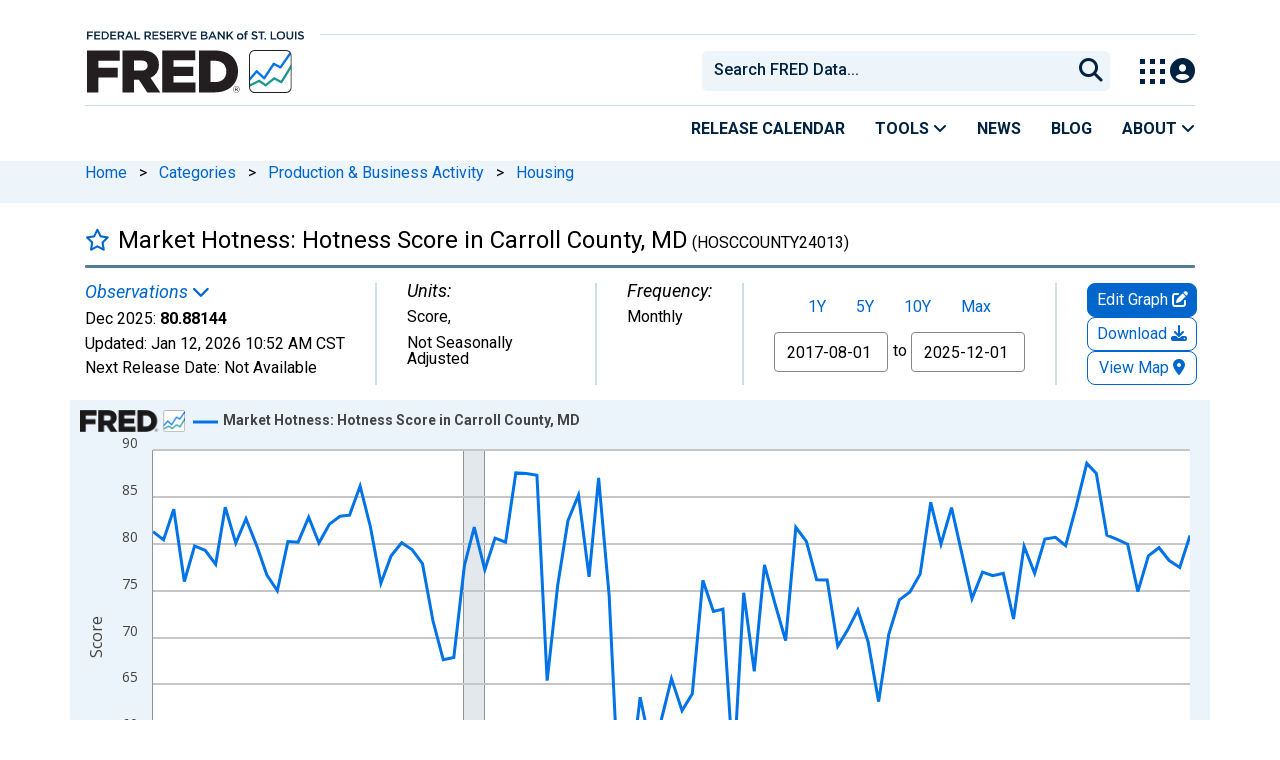

--- FILE ---
content_type: text/html; charset=UTF-8
request_url: https://fred.stlouisfed.org/series/HOSCCOUNTY24013
body_size: 14758
content:
<!DOCTYPE html>
<html lang="en">
<head>
    <meta http-equiv="X-UA-Compatible" content="IE=edge">
    <meta charset="utf-8">
                <title>Market Hotness: Hotness Score in Carroll County, MD (HOSCCOUNTY24013) | FRED | St. Louis Fed</title>
              <script>
      dataLayer = []
    </script>

    <!-- Google Tag Manager -->
    <script>(function (w, d, s, l, i) {
      w[l] = w[l] || []
      w[l].push({
        'gtm.start':
          new Date().getTime(), event: 'gtm.js'
      })
      var f = d.getElementsByTagName(s)[0],
        j = d.createElement(s), dl = l != 'dataLayer' ? '&l=' + l : ''
      j.async = true
      j.src =
        '//www.googletagmanager.com/gtm.js?id=' + i + dl
      f.parentNode.insertBefore(j, f)
    })(window, document, 'script', 'dataLayer', 'GTM-5L322W')</script>
    <!-- End Google Tag Manager -->

        <meta name="description" content="Graph and download economic data for Market Hotness: Hotness Score in Carroll County, MD (HOSCCOUNTY24013) from Aug 2017 to Dec 2025 about Carroll County, MD; Baltimore; score; MD; and USA.">
            <meta name="keywords" content="carroll county, md, baltimore, score, md, market hotness, realtor.com, county, copyrighted: citation required, monthly, usa, nsa, Economic Data, FRED, St. Louis Fed, Federal Reserve">
    

        
    <script type="application/ld+json">
    {
        "@context": "http://schema.org",
        "@type": "Dataset",
        "license": "https://fred.stlouisfed.org/legal/#copyright-citation-required",
        "name": "Market Hotness: Hotness Score in Carroll County, MD",
        "description": "Graph and download economic data for Market Hotness: Hotness Score in Carroll County, MD (HOSCCOUNTY24013) from Aug 2017 to Dec 2025 about Carroll County, MD; Baltimore; score; MD; and USA.",
        "keywords": "carroll county, md, baltimore, score, md, market hotness, realtor.com, county, copyrighted: citation required, monthly, usa, nsa, Economic Data, FRED, St. Louis Fed, Federal Reserve, , , , Maryland, , , County or County Equivalent, , , United States of America, Not Seasonally Adjusted",
        "dateModified": "2026-01-12T10:52:00-06:00",
        "inLanguage": "en-US",
        "distribution": {
            "@type": "DataDownload",
            "contentUrl": "https://fred.stlouisfed.org/series/HOSCCOUNTY24013",
            "encodingFormat": "application/json"
        },
        "alternateName": "HOSCCOUNTY24013",
        "includedInDataCatalog": {
            "@type": "DataCatalog",
            "name": "FRED",
            "alternateName": "Federal Reserve Economic Data",
            "url": "https://fred.stlouisfed.org/",
            "publisher": {
                "@type": "Organization",
                "name": "Federal Reserve Bank of St. Louis",
                "url": "https://www.stlouisfed.org/",
                "address": {
                  "@type": "PostalAddress",
                    "addressLocality": "St. Louis",
                    "addressRegion": "MO",
                    "postalCode": "63102",
                    "streetAddress": "Federal Reserve Bank Plaza, 1 Broadway",
                    "addressCountry": "USA"
                },
                 "department": "Research Division",
                 "email": "fred@stlouisfed.org",
                 "telephone": "(314) 444-8444"  
               }
           }               
       }
       


    </script>
        
    <link rel="preconnect" href="https://research.stlouisfed.org">
    <link rel="preconnect" href="https://uapi.stlouisfed.org">
    <link rel="preconnect" href="https://alfred.stlouisfed.org">
    <link rel="preconnect" href="https://fred.stlouisfed.org">
    <link rel="preconnect" href="https://fred.stlouisfed.org">
    <link rel="preconnect" href="https://apis.google.com">
    <link rel="preconnect" href="https://cdnjs.cloudflare.com">
    <link rel="preconnect" href="https://www.google-analytics.com">
    <link rel="preconnect" href="https://www.googletagmanager.com">
    <link rel="preconnect" href="https://fonts.gstatic.com">

    <meta name="apple-itunes-app" content="app-id=451715489">
    <meta name="google-play-app" content="app-id=org.stlouisfed.research.fred">

        <meta name="series-tag" content="carroll county, md"><meta name="series-tag" content="baltimore"><meta name="series-tag" content="score"><meta name="series-tag" content="md"><meta name="series-tag" content="market hotness"><meta name="series-tag" content="realtor.com"><meta name="series-tag" content="county"><meta name="series-tag" content="copyrighted: citation required"><meta name="series-tag" content="monthly"><meta name="series-tag" content="usa"><meta name="series-tag" content="nsa">
    
        <meta name="twitter:card" content="summary_large_image">
<meta name="twitter:site" content="@stlouisfed">
<meta name="twitter:description" content="Market Hotness: Hotness Score in Carroll County, MD">
<meta name="twitter:title" content="FRED Economic Data">
<meta name="twitter:url" content="https://fred.stlouisfed.org/series/HOSCCOUNTY24013">
<meta name="twitter:image" content="https://fred.stlouisfed.org/graph/fredgraph.png?width=880&amp;height=440&amp;id=HOSCCOUNTY24013">
<meta property="og:image" content="https://fred.stlouisfed.org/graph/fredgraph.png?width=880&amp;height=440&amp;id=HOSCCOUNTY24013">
<meta property="og:type" content="website">
<meta property="og:title" content="Market Hotness: Hotness Score in Carroll County, MD">
<meta property="og:url" content="https://fred.stlouisfed.org/series/HOSCCOUNTY24013">
    
        <link rel="unapi-server" type="application/xml" title="unAPI" href="https://fred.stlouisfed.org/unapi/"/>
<meta name="citation_type" content="Web Page">
<meta name="citation_title" content="Market Hotness: Hotness Score in Carroll County, MD">
<meta name="citation_short_title" content="HOSCCOUNTY24013">
<meta name="citation_author" content="">
<meta name="citation_website_title" content="FRED, Federal Reserve Bank of St. Louis">
<meta name="citation_keywords" content="HOSCCOUNTY24013">
<meta name="citation_public_url" content="https://fred.stlouisfed.org/series/HOSCCOUNTY24013">
<meta name="citation_rights" content="">
<meta name="dc.extra" content="The Hotness score is an equally-weighted composite metric of a market&#039;s supply score (based on days on market) and demand score (based on realtor.com listing views).

With the release of its November 2021 housing trends report, Realtor.com® incorporated a new and improved methodology for capturing and reporting housing inventory trends and metrics. The new methodology uses the latest and most accurate data mapping of listing statuses to yield a cleaner and more consistent measurement of active listings at both the national and local level. The methodology has also been adjusted to better account for missing data in some fields including square footage. Most areas across the country will see minor changes with a smaller handful of areas seeing larger updates. As a result of these changes, the data released since December 2021 will not be directly comparable with previous data releases (files downloaded before December 2021) and Realtor.com® economics blog posts. However, future data releases, including historical data, will consistently apply the new methodology. More details are available at the source&#039;s Real Estate Data Library (https://www.realtor.com/research/data/). ">
<meta name="citation_date" content="2026-01-12">
<meta name="dcterms:PeriodOfTime" content="start:2017-08-01; end:2025-12-01;">
        <meta content="width=device-width, initial-scale=1.0, maximum-scale=1.0, user-scalable=0" name="viewport">

    <!--<meta name="viewport" content="width=device-width">-->

        <link rel="canonical" href="https://fred.stlouisfed.org/series/HOSCCOUNTY24013">
    
    

</head>
<body class="series-page">

<!-- Google Tag Manager (noscript) -->
<noscript>
    <iframe src="https://www.googletagmanager.com/ns.html?id=GTM-5L322W"
            height="0" width="0" style="display:none;visibility:hidden"></iframe>
</noscript>
<!-- End Google Tag Manager (noscript) -->

<!-- pingdom_uptime_check=uXCPjTUzTxL7ULra -->
<link rel="stylesheet" type="text/css" href=/assets/bootstrap/dist/css/1768935736.bootstrap.min.css>
<link rel="stylesheet" type="text/css" href=/assets/fontawesome-free/css/all.min.css>
<script></script>
<link rel="stylesheet" type="text/css" href=/css/1768935737.series.min.css>
<script></script>
<link rel="stylesheet" type="text/css" href=/assets/select2/dist/css/1768935737.select2.min.css>


<link rel="preconnect" href="https://fonts.googleapis.com">
<link rel="preconnect" href="https://fonts.gstatic.com" crossorigin>
<link href="https://fonts.googleapis.com/css2?family=Roboto:ital,wght@0,100..900;1,100..900&display=swap" rel="stylesheet">
<link href="https://fonts.googleapis.com/css2?family=Roboto+Slab&display=swap" rel="stylesheet">
<!--googleoff: snippet-->
<a href="#content-container" class="skip-to">Skip to main content</a>
<!--googleon: snippet-->
<a id="top"></a>
<!--Move content shift styles internal to boost performance scores-->
<style>
    #zoom-and-share {
        position:relative;
        background-color: rgb(225, 233, 240);
        min-height: 437px;
    }
</style>
<div id="container">
    <header>
        <h1 class="visually-hidden">Federal Reserve Economic Data</h1>
        <nav class="navbar navbar-expand-lg header-not-home py-0 EL-nonhomepage-header EL-header-and-subheader">
            <div id="hidden-user" class='hide'></div>
            <div id="action-modal"></div>
            <div class="col-12 d-none d-lg-block">
                <div class="col-12 d-none d-lg-flex">
                    <a class="bank-logo-gtm" target="_blank" href="https://www.stlouisfed.org">
                        <img class="research-logo-gtm" src="//fred.stlouisfed.org/images/Small_Stl_Fed_Logo.svg" alt="Federal Reserve Bank of St. Louis">
                    </a>
                    <hr class=" hr-post-frb-stls-logo">
                </div>
                <div class="col-12 d-none d-lg-flex">
                    <div class="col-3 align-content-center">
                        <a class="fred-logo-gtm" target="_blank" href="//fred.stlouisfed.org">
                            <img class="header-logo-eagle" src="//fred.stlouisfed.org/images/FRED_Logo_Header.svg" alt="FRED homepage">
                        </a>
                    </div>    
                    <div class="col-9 d-none d-lg-flex align-content-center justify-content-end">
                        <div class='input-group EL-header-search-container' id="search-container-header">
    <select id="head-search" class='EL-header-search'>
        <option></option>
    </select>

    <button class="search-submit-select2" id="select2-nav-search-button" type="submit" aria-label="Submit Search">
        <i class="fa fa-search" title="Submit Search"></i>
    </button>
</div>
                        <nav id="blueheader-navbar-nav">
                            <ul id="blueheader-navbar" class="nav float-end">
                                <li class="blueheader-navbar-item center-content-vertically switch-products-gtm">
                                    <span id="switchprod-popover-container" class="switchprod-popover-container">

  <button type="button" id="switchProd" data-toggle="popover" aria-controls="switch-prod-list" 
    aria-haspopup="true" class="header-popover" aria-label="Toggle Explore Our Apps Menu">
    <img class="Switch-Products-gtm" src="//fred.stlouisfed.org/images/Waffle_Menu_off.svg" alt="Toggle Explore Our Apps Menu" />
  </button>
</span>

<div id="switchprod-popover" class="hide">
  <!-- empty alt values handle older screen readers that don't handle WAI-ARIA roles. Both methods allow the screenreader to skip the image and not read the filename to the user. -->
<h2 class="explore-products-desk">Explore Our Apps</h2>
<hr>
<ul id="switch-prod-list" class="list-group switch-products-list" role="menu" aria-labelledby="switchProduct">
    <li role="presentaion" id="ham-fred-dev" class="list-group-item product-fred">
      <a class="d-flex burger-fred-gtm" role="menuitem" href="//fred.stlouisfed.org">
        <div>
          <img class="switch-icon-padding burger-fred-gtm" src="//fred.stlouisfed.org/images/FRED_Logo_for_Waffle.svg" alt="" role="presentation">
        </div>
        <div>
          <h3 class="burger-fred-gtm">FRED</h3>
          <p>Tools and resources to find and use economic data worldwide</p>
        </div>
      </a>
    </li>
    <li role="presentaion" id="ham-fraser" class="list-group-item">
      <a rel="noopener" target="_blank" class="d-flex burger-fraser-gtm" role="menuitem" href="https://fraser.stlouisfed.org/">
        <div>
          <img class="switch-icon-padding burger-fraser-gtm" src="//fred.stlouisfed.org/images/FRASER_Logo_for_Waffle.svg" alt="" role="presentation">
        </div>
        <div>
          <h3 class="burger-fraser-gtm">FRASER</h3>
          <p>U.S. financial, economic, and banking history</p>
        </div>
      </a>
    </li>
    <li role="presentaion" id="ham-alfred" class="list-group-item">
      <a rel="noopener" target="_blank" class="d-flex burger-alfred-gtm" role="menuitem" href="//alfred.stlouisfed.org">
        <div>
          <img class="switch-icon-padding burger-alfred-gtm" src="//fred.stlouisfed.org/images/ALFRED_Logo_for_Waffle.svg" alt="" role="presentation">
        </div>
        <div>
          <h3 class="burger-alfred-gtm">ALFRED</h3>
          <p>Vintages of economic data from specific dates in history</p>
        </div>
      </a>
    </li>
    <li role="presentaion" id="ham-ecolowdown" class="list-group-item">
      <a rel="noopener" target="_blank" class="d-flex burger-econlowdown-gtm" role="menuitem" href="https://cassidi.stlouisfed.org/index">
        <div>
          <img class="burger-econlowdown-gtm" src="//fred.stlouisfed.org/images/CASSIDI_Logo_for_Waffle.svg" alt="" role="presentation">
        </div>
        <div>
          <h3 class="burger-econlowdown-gtm">CASSIDI</h3>
          <p>View banking market concentrations and perform HHI analysis</p>
        </div>
      </a>
  </li>
</ul>
</div>                                </li>
                                <li class="blueheader-navbar-item center-content-vertically">
                                    <div class="hidden-xs" id="signin-wrap">
                                        <div id="user-nav" class="EL-my-account-link"></div>
                                    </div>
                                </li>
                            </ul>
                        </nav>
                    </div>
                </div>
            </div>
            <div class="col-12 d-lg-none">
                <div class="fred-logo-div col-6 align-content-center">
                    <a class="fred-logo-gtm" href="//fred.stlouisfed.org/">
                        <img class="header-logo" src="//fred.stlouisfed.org/images/FRED_Logo_Header_white_text.svg" alt="FRED homepage">
                    </a>
                </div>
                <div class="blueheader-navbar center-content-vertically">
                    <button type="button" id="search-btn-open" aria-controls="mobile-search-container" 
    onclick="mobileSearchToggle('open')" aria-label="Open Search">
    <i class="fas fa-solid fa-search" title="Open Search"></i>
</button>
<button type="button" id="search-btn-close" class="hide" aria-controls="mobile-search-container" 
    onclick="mobileSearchToggle('close')" aria-label="Close Search" disabled="true">
    <i class="fa-solid fa-x" title="Close Search"></i>
</button>  
                    <button type="button" id="hamburger-btn-open" class="hamburger-gtm" aria-controls="hamburger-drawer" 
    onclick="hamburgerMenuToggle('open')" aria-label="Open Mobile Menu">
    <i id="hamburger" class="fas fa-bars hamburger-header" title="Open Mobile Menu"></i>
</button> 
<button type="button" id="hamburger-btn-close" class="close-btn burger-close-gtm hide" aria-controls="hamburger-drawer" 
    onclick="hamburgerMenuToggle('close')" aria-label="Close Mobile Menu">
    <i class="fa-solid fa-x" title="Close Mobile Menu"></i>
</button> 
                </div>
            </div>
            <div id="notifications-container"></div>
        </nav>
        <div class="blueheader-navbar d-lg-none">
            <div id="mobile-search-container" class="hide col-12">
                <input type="hidden" id="mobile-search-input" class="search-text-input" placeholder="Search FRED Data..." disabled="disabled">
                <button type="submit" class="search-submit-select2" id="mobile-search-submit" disabled="disabled">
                    <i class="fas fa-solid fa-search" title="Search"></i>
                </button>
            </div>
            <nav id="hamburger-drawer" class="hide">
    <div class="slide-content">
        <div id="hamburger-navigation">
            <div id="hamburger-home">
                <ul class="list-group flush-list hamburger-list col-12">
                    <li class="list-group-item">
                        <a class="burger-calendar-gtm" href="https://fred.stlouisfed.org/releases/calendar">Release Calendar</a>
                    </li>
                    <li class="list-group-item hamburger-menu-item">
                        <button type="button" class="burger-tools-gtm" onclick="toggleMenuNavigation('hamburger-tools', true)" aria-controls="hamburger-tools">Tools
                            <i class="fas fa-solid fa-angle-down" title="Toggle FRED Tools Submenu"></i>
                        </button>
                        <ul id="hamburger-tools" role="menu" class="hide list-group hamburger-submenu-list col-12">
                            <li role="presentation" class="list-group-item">
                                <a role="menuitem" class="burger-fred-excel-add-in-gtm" href="https://fred.stlouisfed.org/fred-addin"> FRED Add-in for Excel</a>
                            </li>
                            <li role="presentation" class="list-group-item">
                                <a role="menuitem" class="burger-fred-api-gtm" href="https://fred.stlouisfed.org/docs/api/fred"> FRED API</a>
                            </li>
                            <li role="presentation" class="list-group-item">
                                <a role="menuitem" class="burger-fred-mobile-apps-gtm" href="https://fred.stlouisfed.org/fred-mobile"> FRED Mobile Apps</a>
                            </li>
                        </ul>
                    </li>
                    <li class="list-group-item">
                        <a class="burger-news-gtm" href="https://news.research.stlouisfed.org/category/fred-announcements/">News</a>
                    </li>
                    <li class="list-group-item">
                        <a class="burger-blog-gtm" href="https://fredblog.stlouisfed.org">Blog</a>
                    </li>
                    <li class="list-group-item hamburger-menu-item">
                        <button type="button" class="burger-about-gtm" onclick="toggleMenuNavigation('hamburger-about-fred', true)" aria-controls="hamburger-about-fred">About
                            <i class="fas fa-solid fa-angle-down" title="Toggle About FRED Submenu"></i>
                        </button>
                        <ul id="hamburger-about-fred" role="menu" class="hide list-group hamburger-submenu-list col-12">
                            <li role="presentation" class="list-group-item">
                                <a role="menuitem" class="burger-fred-about-gtm" href="https://fredhelp.stlouisfed.org/fred/about/about-fred/what-is-fred/"> What is FRED</a>
                            </li>
                            <li role="presentation" class="list-group-item">
                                <a role="menuitem" class="burger-tutorials-gtm" href="https://fredhelp.stlouisfed.org"> Tutorials</a>
                            </li>
                            <li role="presentation" class="list-group-item">
                                <a role="menuitem" class="burger-data-literacy-gtm" href="https://fred.stlouisfed.org/digital-badges/">
                                Digital Badges
                                </a>
                            </li>
                            <li role="presentation" class="list-group-item">
                                <a role="menuitem" class="burger-contact-us-gtm" href="https://fred.stlouisfed.org/contactus/"> Contact Us</a>
                            </li>
                        </ul>
                    </li>
                    <li class="list-group-item">
                        <a class="burger-myaccount-gtm" href="https://fredaccount.stlouisfed.org">My Account</a>
                    </li>
                    <li class="list-group-item hamburger-menu-item">
                        <button type="button" class="burger-switch-gtm" onclick="toggleMenuNavigation('hamburger-products', true)" aria-controls="hamburger-products">
                            Explore Our Apps
                            <i class="fas fa-solid fa-angle-down" title="Toggle Apps Submenu"></i>
                        </button>
                        <div id="hamburger-products" class="hide">
                            <!-- empty alt values handle older screen readers that don't handle WAI-ARIA roles. Both methods allow the screenreader to skip the image and not read the filename to the user. -->
<h2 class="explore-products-desk">Explore Our Apps</h2>
<hr>
<ul id="switch-prod-list" class="list-group switch-products-list" role="menu" aria-labelledby="switchProduct">
    <li role="presentaion" id="ham-fred-dev" class="list-group-item product-fred">
      <a class="d-flex burger-fred-gtm" role="menuitem" href="//fred.stlouisfed.org">
        <div>
          <img class="switch-icon-padding burger-fred-gtm" src="//fred.stlouisfed.org/images/FRED_Logo_for_Waffle.svg" alt="" role="presentation">
        </div>
        <div>
          <h3 class="burger-fred-gtm">FRED</h3>
          <p>Tools and resources to find and use economic data worldwide</p>
        </div>
      </a>
    </li>
    <li role="presentaion" id="ham-fraser" class="list-group-item">
      <a rel="noopener" target="_blank" class="d-flex burger-fraser-gtm" role="menuitem" href="https://fraser.stlouisfed.org/">
        <div>
          <img class="switch-icon-padding burger-fraser-gtm" src="//fred.stlouisfed.org/images/FRASER_Logo_for_Waffle.svg" alt="" role="presentation">
        </div>
        <div>
          <h3 class="burger-fraser-gtm">FRASER</h3>
          <p>U.S. financial, economic, and banking history</p>
        </div>
      </a>
    </li>
    <li role="presentaion" id="ham-alfred" class="list-group-item">
      <a rel="noopener" target="_blank" class="d-flex burger-alfred-gtm" role="menuitem" href="//alfred.stlouisfed.org">
        <div>
          <img class="switch-icon-padding burger-alfred-gtm" src="//fred.stlouisfed.org/images/ALFRED_Logo_for_Waffle.svg" alt="" role="presentation">
        </div>
        <div>
          <h3 class="burger-alfred-gtm">ALFRED</h3>
          <p>Vintages of economic data from specific dates in history</p>
        </div>
      </a>
    </li>
    <li role="presentaion" id="ham-ecolowdown" class="list-group-item">
      <a rel="noopener" target="_blank" class="d-flex burger-econlowdown-gtm" role="menuitem" href="https://cassidi.stlouisfed.org/index">
        <div>
          <img class="burger-econlowdown-gtm" src="//fred.stlouisfed.org/images/CASSIDI_Logo_for_Waffle.svg" alt="" role="presentation">
        </div>
        <div>
          <h3 class="burger-econlowdown-gtm">CASSIDI</h3>
          <p>View banking market concentrations and perform HHI analysis</p>
        </div>
      </a>
  </li>
</ul>
                        </div>
                    </li>
                    <li class="list-group-item">
                        <a class="burger-stls-home-gtm" href="https://www.stlouisfed.org/">STL Fed Home Page</a>
                    </li>
                </ul>
            </div>
        </div>
    </div>
</nav>
        </div>
        <div class='navbar navbar-expand-lg sub-header EL-header-and-subheader'>
            <div class="container-fluid gx-0">
                <div class="col d-flex justify-content-end">
                    <div class="container-fluid gx-0">
                        
<hr class="col-12 hr-pre-subheader-nav d-none d-lg-block">
<nav class="col-12 navbar EL-main-nav navbar-expand-sm d-none d-lg-flex" id="subheader-nav">
    <div class="navbar-collapse collapse d-flex justify-content-end">
        <ul id="subheader-navbar" class="nav float-end navbar-nav">
            <li class="nav-li-subheader">
                <a href="https://fred.stlouisfed.org/releases/calendar" class="nav-releasecal-subheader-gtm">Release Calendar</a>
            </li>
            <li class="nav-li-subheader">
              <span class="sub-header-nav-tools-gtm  header-popover fred-tools-container">
  <button type="button" id="fred-tools-link" class="align-icon header-popover tools-gtm" 
    aria-haspopup="true" aria-controls="fred-tools-menu" data-toggle="popover" 
    onclick="toggleMenuNavigation('fred-tools-popover')">Tools
    <i class="fas fa-angle-down" title="Toggle Tools Menu"></i>
  </button>
</span>

<div id="fred-tools-popover" class="hide">
  <ul id="fred-tools-menu" role="menu" class="header-list-popover list-group flush-list">
    <li role="presentation" class="list-group-item">
      <a role="menuitem" class="homepage-nav-tools-fred-excel-addin-gtm" href="https://fred.stlouisfed.org/fred-addin">FRED Add-in for Excel</a>
    </li>
    <li role="presentation" class="list-group-item">
      <a role="menuitem" class="homepage-nav-tools-fred-api-gtm" href="https://fred.stlouisfed.org/docs/api/fred">FRED API</a>
    </li>
    <li role="presentation" class="list-group-item">
      <a role="menuitem" class="homepage-nav-tools-fred-mobile-gtm" href="https://fred.stlouisfed.org/fred-mobile">FRED Mobile Apps</a>
    </li>
  </ul>
</div>            </li>
            <li class="nav-li-subheader">
                <a href="https://news.research.stlouisfed.org/category/fred-announcements/" class="nav-news-subheader-gtm">News</a>
            </li>
            <li class="nav-li-subheader">
                <a href="https://fredblog.stlouisfed.org" class="nav-fredblog-subheader-gtm">Blog</a>
            </li>
            <li class="nav-li-subheader">
              
<span class="subheader-nav-about-gtm about-fred-container">
  <button type="button" id="about-fred-link" class="align-icon header-popover about-gtm" 
    data-toggle="popover" aria-controls="about-fred-menu" aria-haspopup="true"
    onclick="toggleMenuNavigation('about-fred-popover')">About
    <i class="fas fa-angle-down" alt="Toggle About Menu"></i>
  </button>
</span>

<div id="about-fred-popover" class="hide">
  <ul id="about-fred-menu" role="menu" aria-labelledby="about-fred-link" class="header-list-popover list-group flush-list">
    <li role="presentation" class="list-group-item">
      <a role="menuitem" class="about-fred-what-is-gtm" href="https://fredhelp.stlouisfed.org/fred/about/about-fred/what-is-fred/">
        What is FRED
      </a>
    </li>
    <li role="presentation" class="list-group-item">
      <a role="menuitem" class="about-fred-tutorials-gtm" href="https://fredhelp.stlouisfed.org">
        Tutorials
      </a>
    </li>
    <li role="presentation" class="list-group-item">
      <a role="menuitem" class="about-research-data-literacy-gtm" href="https://fred.stlouisfed.org/digital-badges/">
        Digital Badges
      </a>
    </li>
    <li role="presentation" class="list-group-item">
      <a role="menuitem" class="about-fred-contact-gtm" href="https://fred.stlouisfed.org/contactus/ ">
        Contact Us
      </a>
    </li>
  </ul>
</div>
            </li>
        </ul>
    </div>
</nav>
                    </div>
                </div>
            </div>
        </div>
    </header>


<nav id="site-breadcrumbs" class="site-breadcrumbs d-none d-lg-block align-content-center" aria-label="site breadcrumbs">
    <div class="container gx-0">
        <a class="breadcrumb_link" href="/">Home</a> <span class="px-2">&gt;</span> <a class="breadcrumb_link" href="/categories">Categories</a> <span class="px-2">&gt;</span> <a class="breadcrumb_link" href="/categories/1">Production & Business Activity</a> <span class="px-2">&gt;</span> <a class="breadcrumb_link" href="/categories/97">Housing</a>
    </div>
</nav>
<div class="clear row gx-0 container" id="content-container">

<abbr class="unapi-id" title="HOSCCOUNTY24013"></abbr>


<div class="col-12 container-fluid" id="main-content-column">

<div id="page-title" class="page-title">
<div class="series-title">
    <div id="series-title-text-container" class="col-10 col-lg-11 d-flex align-items-center">
        <h1 style="display: inline"><div id='favorite-toggle-container' class="favorite-toggle-container"><a href="#" tabindex="0" id='favorite-star' class="far fa4 fa-star series-focus favorite-toggle" data-series-id="HOSCCOUNTY24013" title="Add to Favorites"></a></div>Market Hotness: Hotness Score in Carroll County, MD<span class="smaller"> (HOSCCOUNTY24013)</span></h1>
    </div>
</div>
<div class="hrule hrule-dark"></div>
<input type="hidden" name="series-recently-viewed" class="series-recently-viewed" value="Market Hotness: Hotness Score in Carroll County, MD">


</div>

    
                        
                <link rel="stylesheet" type="text/css" href=/assets/fontawesome-free/css/all.min.css>
<link rel="stylesheet" type="text/css" href=/assets/bootstrap-datepicker/dist/1768935736.bootstrap-datepicker.min.css>
<div id="series-meta-row" class="row series-attributes">
     <div id="meta-left-col" class="col-12 col-md-auto flex-grow-1 d-flex px-2 px-md-0">
    
            
    <div id="mobile-meta-col" style="display:none;" class="default-text float-start gx-0 mb-0">
    <span class = 'recent-obs-link-container'>
        <p class="series-meta-label default-text text-link" id="recent-obs-link" tabindex="0" data-toggle="popover" role="button">Observations <i class="fas fa-chevron-down" aria-hidden="true"></i></p>
    </span>
    <p class="mb-2">
    Dec 2025: <span class="series-meta-observation-value">80.88144</span> |
    Score, Not Seasonally Adjusted |
    <span class="series-meta-value-frequency">
        Monthly    </span>
    </p>
    <p class="mb-0">
    Updated:
    <span title="Jan 12, 2026 10:52 AM CST">
        <span class="series-meta-updated-date">Jan 12, 2026</span>
        <span class="series-meta-updated-time">10:52 AM CST</span>
    </span>
    </p>
    <p class="mb-0">
                    <span  class="series-focus recent-obs-link updated-text" title="Not Available">
                Next Release Date:
                <span class="series-meta-updated-date" target="_blank">Not Available</span>
            </span>
        </a>
                </p>
    </div>
    <div class="meta-col col-sm-auto flex-shrink-1 flex-xl-shrink-0 flex-xxl-grow-1" style="padding-left: 0px">
        <span class = 'recent-obs-link-container'>
            <p class="series-meta-label default-text text-link" id="recent-obs-link" tabindex="0" data-toggle="popover" role="button">Observations <i class="fas fa-chevron-down" aria-hidden="true"></i></p>
        </span>
        <div class="default-text">
            <span class="series-meta-value">Dec 2025:</span>
            <span class="series-meta-observation-value">80.88144</span>
        </div>
        <div class="default-text">
            <span class="updated-text default-text" title="Jan 12, 2026 10:52 AM CST">
                Updated:
                <span class="series-meta-updated-date default-text">Jan 12, 2026</span>
                <span class="series-meta-updated-time default-text">10:52 AM CST</span>
            </span>
        </div>
        <div class="default-text">
                    <span  class="series-focus recent-obs-link updated-text" title="Not Available">
                Next Release Date:
                <span class="series-meta-updated-date" target="_blank">Not Available</span>
            </span>
        </a>
                </div>
        <div class="d-none d-md-flex hide">
            <div id="recent-obs-table">
                <table id="recent-obs" class="table table-condensed">
                                        <tr>
                    <td align="right">Dec 2025:&nbsp;</td>
                    <td align="right" class="series-obs value">80.88144</td>
                    <td>&nbsp;</td>
                    </tr>
                                        <tr>
                    <td align="right">Nov 2025:&nbsp;</td>
                    <td align="right" class="series-obs value">77.46741</td>
                    <td>&nbsp;</td>
                    </tr>
                                        <tr>
                    <td align="right">Oct 2025:&nbsp;</td>
                    <td align="right" class="series-obs value">78.21229</td>
                    <td>&nbsp;</td>
                    </tr>
                                        <tr>
                    <td align="right">Sep 2025:&nbsp;</td>
                    <td align="right" class="series-obs value">79.57790</td>
                    <td>&nbsp;</td>
                    </tr>
                                        <tr>
                    <td align="right">Aug 2025:&nbsp;</td>
                    <td align="right" class="series-obs value">78.70888</td>
                    <td>&nbsp;</td>
                    </tr>
                                        <tr><td colspan=2><a id="viewall-button" href="/data/HOSCCOUNTY24013.txt" target="_blank" class="series-btn-508 series-btn-508-primary viewall-button-focus fg-view-all-obs fg-mega-edit-gtm fg-view-all-obs-gtm fg-download-share-gtm fg-download-gtm">View All</a></td></tr>
                </table>
            </div>
        </div>
    </div>
    <div class="meta-col col-sm-auto flex-shrink-1 flex-xxl-shrink-0 flex-xxl-grow-1">
        <p class="series-meta-label default-text">Units:</p>
        <div class="default-text">
            <span class="series-meta-value"><span class="series-meta-value-units">Score</span>,</div><div class="default-text">Not Seasonally Adjusted            </span>
        </div>
    </div>
<div class="meta-col col-sm-auto">
        <p class="series-meta-label default-text">Frequency:</p>
        <div class="default-text">
            <span class="series-meta-value">
                <span class="series-meta-value-frequency">
                    Monthly                </span>
            </span>
        </div>
    </div>

    </div>
    <div id="meta-right-col" class="col-12 col-lg-auto meta-col d-flex flex-colum">
    </div>
    <div id="graph-buttons" class="col-12 col-sm-12 col-lg-auto flex-lg-column">
        <div id="edit-button-container" class="col-lg-12 flex-grow-1 flex-lg-grow-0 graph-button-container">
        </div>
        <div id="download-button-container" class="col-lg-12 flex-grow-1 flex-lg-grow-0 graph-button-container">
        </div>
        <div id="desktop-view-chart-button-container" class="col-lg-12 graph-button-container">
        </div>
        </div>
     </div>
<link rel="preconnect" href="https://fonts.googleapis.com">
<link rel="preconnect" href="https://fonts.gstatic.com" crossorigin>
<link href="https://fonts.googleapis.com/css2?family=IBM+Plex+Serif:wght@300&display=swap" rel="stylesheet">
<link rel="stylesheet" type="text/css" href=/assets/research/fred-graph-react/build/1768935737.fredgraph.min.css>
<link rel="stylesheet" type="text/css" href=/assets/research/fred-graph-react/build/1768935737.fredgraph508.min.css>
<link rel="stylesheet" type="text/css" href=/assets/research/fred-account-react/src/css/1768935737.fredaccount508.css>
<script type="text/javascript">
  WebFontConfig = {
    google: { families: ["Open+Sans"]}
  };
  (function() {
    var wf = document.createElement('script');
    wf.src = ('https:' == document.location.protocol ? 'https' : 'http') +
      '://ajax.googleapis.com/ajax/libs/webfont/1.5.18/webfont.js';
    wf.type = 'text/javascript';
    wf.async = 'true';
    var s = document.getElementsByTagName('script')[0];
    s.parentNode.insertBefore(wf, s);
  })(); </script>
<input type="hidden" id="cosd" value="2017-08-01">
<input type="hidden" id="coed" value="2025-12-01">


<input type="hidden" id="range" value="">
<input type="hidden" id="mode" value="fred">
<div>
    <div id="zoom-and-share">
        <div id="fullscreen-container">
                                    <div id="resizable-graph-container">
                <div id="root" data-graph-mode="fred">
                    <div class="loading-ring" /></div>
                </div>
            </div>
            <br style="clear:both">
            <div tabindex="0" style="align: right" aria-label="Full screen" type="button" id="fullscreen-btn-508">
                Fullscreen <i class="fas fa-expand fullscreen-btn-508-icon"></i>
            </div>
        </div>
    </div>
</div><div id="save-share-tab" class="save-share pt-15 pb-15">
    <div class="row">
        <div id="share-col-copyright" class="float-start">
        <p class="copyright-note hide"><strong>Data in this graph are copyrighted. Please review the copyright information in the <a aria-label="series notes" href="#notes" class="link show-notes">series notes</a> before sharing.</strong></p>
        </div>
    </div>
        <div class="row">
        <div id="share-col-1" class="col-12 col-lg-6 gx-0 d-flex">
            <div class="btn-group share-dropdown">
                <button type="button" id="share-links-btn" class="series-btn-508 share-acct-btn dropdown-toggle fg-chart-share-links-btn-gtm" data-bs-toggle="dropdown" aria-expanded="false">
                  Share Graph&nbsp;<i class="fa fa-share-square fg-share-links-btn-gtm"></i>
              </button>
              <ul id="share-links-menu" class="dropdown-menu" aria-labelledby='share-links-btn'>
                <li class="fg-chart-page-permalink-gtm share-link-item"><a id="page-short-url" href="#" class="permalink-btn dropdown-btn-focus page-permalink-btn" data-target=".page-permalink-container"><i class="fa fa-link bigger"></i> Custom Graph Link</a></li>
                <li class="fg-chart-page-embed-code-btn-gtm share-link-item"><a id="embed-in-website" href="#" class="permalink-btn dropdown-btn-focus embed-code-btn" data-target=".embed-code-container"><i class="fa fa-code bigger"></i> Embed in Website</a></li>
                <li class="fg-chart-image-permalink-gtm share-link-item"><a id="image-short-url" href="#" class="permalink-btn dropdown-btn-focus image-permalink-btn" data-target=".image-permalink-container"><i class="fa fa-link bigger"></i> Graph Image Link</a></li>
              </ul>
            </div><!-- /share-dropdown -->

            <div id="add-category-modal"><!-- React component; initialized with JS --></div>
            <div class="btn-group account-dropdown">
                <button type="button" id="user-save-links-btn" class="series-btn-508 share-acct-btn dropdown-toggle fg-account-tools-btn-gtm" data-bs-toggle="dropdown" aria-expanded="false">
                Account<span class="collapsable-btn-text fg-account-tools-btn-gtm"> Tools</span></a>&nbsp;<i class="fa fa-user-cog  fg-account-tools-btn-gtm"></i>
              </button>
              <ul id="account-tools-menu" class="dropdown-menu" aria-labelledby="user-save-links-btn">
                  <li class="save-graph save-graph-modal-btn account-dropdown-graph" id="save-graph-modal-btn"><!-- React component; initialized with JS--></li>
                  <li class="add-to-dashboard account-dropdown-graph" id="add-to-dashboard-modal-btn"><!-- React component; initialized with JS--></li>
                                        <li class="add-data-list account-dropdown-graph"><a href="https://fredaccount.stlouisfed.org/datalists/addseries/HOSCCOUNTY24013" id="datalist" target="_blank" class="FredAddToDataList-gtm dropdown-btn-focus"><i class="fa fa-table bigger"></i> Add to Data List</a></li>
                                                <li id="email-notify-container" data-notification-id="810602" class="notify-updates account-dropdown-graph"><a href="https://fredaccount.stlouisfed.org/addemailnotification/810602" id="emailnotify" class="FredAddEmailNotify-gtm dropdown-btn-focus"><i class="fa fa-envelope bigger"></i> Get Email Notification</a></li>
                                        
                  <li class="save-map save-map-modal-btn account-dropdown-map" id="save-map-modal-btn"><!-- React component; initialized with JS--></li>
              </ul>
            </div>
      </div><!-- /share-col-1 -->
        <div id="share-col-2" class="col-12 col-lg-6">
        <div id="share-socialmedia" class="social-links d-flex">
            <a href="/graph/share.php" target="_blank" class="share-twitter social-links-focus tooltips social-share-link fg-download-share-gtm fg-social-share-gtm" data-bs-toggle="tooltip" data-bs-placement="top" data-share-type="twitter" title="Share on X">&nbsp</a>
            <a href="/graph/share.php" target="_blank" class="share-facebook social-links-focus tooltips social-share-link fg-download-share-gtm fg-social-share-gtm" data-bs-toggle="tooltip" data-bs-placement="top" data-share-type="facebook" title="Post on Facebook"><i class="fab fa-facebook-f fa-3x fg-share-gtm fg-download-share-gtm fg-social-share-gtm"></i></a>
            <a href="/graph/share.php" target="_blank" class="share-reddit social-links-focus tooltips social-share-link fg-download-share-gtm fg-social-share-gtm" data-bs-toggle="tooltip" data-bs-placement="top" data-share-type="reddit" title="Share on Reddit" ><i class="fab fa-reddit fa-3x fg-share-gtm fg-download-share-gtm fg-social-share-gtm"></i></a>
            <a href="/graph/share.php" target="_blank" class="share-linkedin social-links-focus tooltips social-share-link fg-download-share-gtm fg-social-share-gtm" data-bs-toggle="tooltip" data-bs-placement="top" data-share-type="linkedin" title="Post to Linkedin"><i class="fab fa-linkedin-in fa-3x fg-share-gtm fg-download-share-gtm fg-social-share-gtm"></i></a>
        </div>
    </div><!-- /share-col-2 -->
  </div><!-- /row -->
</div><!-- /save-share-tab -->
<div class="tabs-left tabs-scroll">
    <div class="tab-content-scroll noscrollbar" data-target="#tab-nav">

        <div id="notes" class="tab-pane ">
          <div class="panel notes-series-group">
            <h2 class="fred-series-page-panel-header">
                Notes
            </h2>
            <div id="notes-content" class="panel-body">
                                                    
        
                    <p class="col-12 col-md-6 float-start padding-r25 mb-2"><strong>Source:</strong>
            <a class="note-source series-source series-focus fg-ext-link-gtm fg-source-link-gtm" rel="nofollow" href="https://realtor.com" target="_blank">Realtor.com
            <i class="fas fa-external-link-alt" aria-hidden="true"></i></a>&nbsp;                    
        <p class="col-12 col-md-6 float-start mb-2"><strong>Release:</strong>
            <a
                    class="note-release series-release series-focus fg-ext-link-gtm fg-release-link-gtm" rel="nofollow"
                    href="https://www.realtor.com/research/reports/hottest-markets/" target="_blank">Market Hotness Index
                <i class="fas fa-external-link-alt" aria-hidden="true"></i></a>&nbsp;                    <div class="clearfix"></div>

        <p class="col-12 float-start mb-2"><strong>Units:</strong>&nbsp;
            <span class="series-meta-value"><span class="series-meta-value-units">
Score</span>,&nbsp;Not Seasonally Adjusted
  </span>
        </p>
        <p class="col-12 float-start mb-2"><strong>Frequency:</strong>&nbsp;
            <span class="series-meta-value">
      <span class="series-meta-value-frequency">
          Monthly        </span>
    </span>
        </p>

                            <div class="col-12 float-start"><h4 class="section-title">Notes:</h4></div>
            <p class="series-notes mb-2">The Hotness score is an equally-weighted composite metric of a market's supply score (based on days on market) and demand score (based on realtor.com listing views).<br><br>With the release of its November 2021 housing trends report, Realtor.com® incorporated a new and improved methodology for capturing and reporting housing inventory trends and metrics. The new methodology uses the latest and most accurate data mapping of listing statuses to yield a cleaner and more consistent measurement of active listings at both the national and local level. The methodology has also been adjusted to better account for missing data in some fields including square footage. Most areas across the country will see minor changes with a smaller handful of areas seeing larger updates. As a result of these changes, the data released since December 2021 will not be directly comparable with previous data releases (files downloaded before December 2021) and Realtor.com® economics blog posts. However, future data releases, including historical data, will consistently apply the new methodology. More details are available at the source's <a href="https://www.realtor.com/research/data/">Real Estate Data Library</a>.</p>
        

        <div class="series-citation">
            <h4 class="section-title">Suggested Citation:</h4>
                                                                <div>
                <p class="citation mb-3">
                    Realtor.com,
                    Market Hotness: Hotness Score in Carroll County, MD [HOSCCOUNTY24013],
                    retrieved from FRED,
                    Federal Reserve Bank of St. Louis;
                    https://fred.stlouisfed.org/series/HOSCCOUNTY24013,
                    <span class="cit-date"></span>.
                </p>
            </div>
        </div>
                    </div>
          </div><!-- panel -->
        </div>

        
        <div id="releasetables" class="tab-pane ">
            <div class="panel">
            <h2 class="fred-series-page-panel-header">
                Release Tables
            </h2>
            <div id="releasetables-content" class="panel-body">            
                   <div class="series-release-tables-release-name fred-series-h3">Market Hotness Index</div>
    <ul class="no-bullets" style="list-style-type: none; padding: 0 0 2em 0;">
    <li>
        <a aria-label="Link to release table: Market Hotness Index, Topics by County: Hotness Score"class="release-table series-focus fg-release-table-link-gtm" href="//fred.stlouisfed.org/release/tables?rid=463&eid=1180088#snid=1180444" target="_blank"><i class="fa fa-table fg-release-table-link-gtm"></i>Topics by County: Hotness Score</a>
    </li>
    </ul>
            </div><!-- /panel-body -->
          </div><!-- /panel -->
        </div><!-- /relatedcontent -->          
        
        <div id="relatedcontent" class="tab-pane ">
            <div class="panel">
            <h2 class="fred-series-page-panel-header">
                Related Data and Content
            </h2>
            <div id="relatedcontent-content" class="panel-body" style="padding-bottom: 0px;">
                <h3 class="my-3 fred-series-h3">Data Suggestions Based On Your Search</h3>
    <div id="trending-series-container" class="row">
                    <div class="col-12 col-md-6 col-lg-3 related-resource gx-0 trending-series-item">
    <a href="/series/DESCCOUNTY24013" tabindex="-1" target="_blank" title="Market Hotness: Demand Score in Carroll County, MD">
       <img class="lazy-load related-resource-img fg-res-data-img-lnk-gtm" src="/images/loading.svg"
        data-src="https://fred.stlouisfed.org/graph/fredgraph.png?id=DESCCOUNTY24013&nsh=1&width=600&height=400">
    </a>
    <div class="related-resource-source">
        
    </div>
    <div class="related-resource-title">
        <a href="/series/DESCCOUNTY24013"
           target="_blank" title="Market Hotness: Demand Score in Carroll County, MD"><strong
                    class="fg-res-data-ttl-lnk-gtm">Market Hotness: Demand Score in Carroll County, MD</strong></a>
    </div>
</div>                    <div class="col-12 col-md-6 col-lg-3 related-resource gx-0 trending-series-item">
    <a href="/series/SUSCCOUNTY24013" tabindex="-1" target="_blank" title="Market Hotness: Supply Score in Carroll County, MD">
       <img class="lazy-load related-resource-img fg-res-data-img-lnk-gtm" src="/images/loading.svg"
        data-src="https://fred.stlouisfed.org/graph/fredgraph.png?id=SUSCCOUNTY24013&nsh=1&width=600&height=400">
    </a>
    <div class="related-resource-source">
        
    </div>
    <div class="related-resource-title">
        <a href="/series/SUSCCOUNTY24013"
           target="_blank" title="Market Hotness: Supply Score in Carroll County, MD"><strong
                    class="fg-res-data-ttl-lnk-gtm">Market Hotness: Supply Score in Carroll County, MD</strong></a>
    </div>
</div>                    <div class="col-12 col-md-6 col-lg-3 related-resource gx-0 trending-series-item">
    <a href="/series/HORACOUNTY24013" tabindex="-1" target="_blank" title="Market Hotness: Hotness Rank in Carroll County, MD">
       <img class="lazy-load related-resource-img fg-res-data-img-lnk-gtm" src="/images/loading.svg"
        data-src="https://fred.stlouisfed.org/graph/fredgraph.png?id=HORACOUNTY24013&nsh=1&width=600&height=400">
    </a>
    <div class="related-resource-source">
        
    </div>
    <div class="related-resource-title">
        <a href="/series/HORACOUNTY24013"
           target="_blank" title="Market Hotness: Hotness Rank in Carroll County, MD"><strong
                    class="fg-res-data-ttl-lnk-gtm">Market Hotness: Hotness Rank in Carroll County, MD</strong></a>
    </div>
</div>                    <div class="col-12 col-md-6 col-lg-3 related-resource gx-0 trending-series-item">
    <a href="/series/LDPEPRMMCOUNTY24013" tabindex="-1" target="_blank" title="Market Hotness: Listing Views per Property in Carroll County, MD">
       <img class="lazy-load related-resource-img fg-res-data-img-lnk-gtm" src="/images/loading.svg"
        data-src="https://fred.stlouisfed.org/graph/fredgraph.png?id=LDPEPRMMCOUNTY24013&nsh=1&width=600&height=400">
    </a>
    <div class="related-resource-source">
        
    </div>
    <div class="related-resource-title">
        <a href="/series/LDPEPRMMCOUNTY24013"
           target="_blank" title="Market Hotness: Listing Views per Property in Carroll County, MD"><strong
                    class="fg-res-data-ttl-lnk-gtm">Market Hotness: Listing Views per Property in Carroll County, MD</strong></a>
    </div>
</div>                            <div id="moreTrendingSeries" class="row collapse">
                                    <div class="col-12 col-md-6 col-lg-3 related-resource gx-0 more-trending-series-item">
    <a href="/series/LDPEPRVSUSCOUNTY24013" tabindex="-1" target="_blank" title="Market Hotness: Page View Count per Property Versus the United States in Carroll County, MD">
       <img class="lazy-load related-resource-img fg-res-data-img-lnk-gtm" src="/images/loading.svg"
        data-src="https://fred.stlouisfed.org/graph/fredgraph.png?id=LDPEPRVSUSCOUNTY24013&nsh=1&width=600&height=400">
    </a>
    <div class="related-resource-source">
        
    </div>
    <div class="related-resource-title">
        <a href="/series/LDPEPRVSUSCOUNTY24013"
           target="_blank" title="Market Hotness: Page View Count per Property Versus the United States in Carroll County, MD"><strong
                    class="fg-res-data-ttl-lnk-gtm">Market Hotness: Page View Count per Property Versus the United States in Carroll County, MD</strong></a>
    </div>
</div>                                    <div class="col-12 col-md-6 col-lg-3 related-resource gx-0 more-trending-series-item">
    <a href="/series/LDPEPRYYCOUNTY24013" tabindex="-1" target="_blank" title="Market Hotness: Page View Count per Property in Carroll County, MD">
       <img class="lazy-load related-resource-img fg-res-data-img-lnk-gtm" src="/images/loading.svg"
        data-src="https://fred.stlouisfed.org/graph/fredgraph.png?id=LDPEPRYYCOUNTY24013&nsh=1&width=600&height=400">
    </a>
    <div class="related-resource-source">
        
    </div>
    <div class="related-resource-title">
        <a href="/series/LDPEPRYYCOUNTY24013"
           target="_blank" title="Market Hotness: Page View Count per Property in Carroll County, MD"><strong
                    class="fg-res-data-ttl-lnk-gtm">Market Hotness: Page View Count per Property in Carroll County, MD</strong></a>
    </div>
</div>                                    <div class="col-12 col-md-6 col-lg-3 related-resource gx-0 more-trending-series-item">
    <a href="/series/MEDAONMAYYCOUNTY24013" tabindex="-1" target="_blank" title="Market Hotness: Median Days on Market in Carroll County, MD">
       <img class="lazy-load related-resource-img fg-res-data-img-lnk-gtm" src="/images/loading.svg"
        data-src="https://fred.stlouisfed.org/graph/fredgraph.png?id=MEDAONMAYYCOUNTY24013&nsh=1&width=600&height=400">
    </a>
    <div class="related-resource-source">
        
    </div>
    <div class="related-resource-title">
        <a href="/series/MEDAONMAYYCOUNTY24013"
           target="_blank" title="Market Hotness: Median Days on Market in Carroll County, MD"><strong
                    class="fg-res-data-ttl-lnk-gtm">Market Hotness: Median Days on Market in Carroll County, MD</strong></a>
    </div>
</div>                                    <div class="col-12 col-md-6 col-lg-3 related-resource gx-0 more-trending-series-item">
    <a href="/series/MEDOVSUSCOUNTY24013" tabindex="-1" target="_blank" title="Market Hotness: Median Days on Market Versus the United States in Carroll County, MD">
       <img class="lazy-load related-resource-img fg-res-data-img-lnk-gtm" src="/images/loading.svg"
        data-src="https://fred.stlouisfed.org/graph/fredgraph.png?id=MEDOVSUSCOUNTY24013&nsh=1&width=600&height=400">
    </a>
    <div class="related-resource-source">
        
    </div>
    <div class="related-resource-title">
        <a href="/series/MEDOVSUSCOUNTY24013"
           target="_blank" title="Market Hotness: Median Days on Market Versus the United States in Carroll County, MD"><strong
                    class="fg-res-data-ttl-lnk-gtm">Market Hotness: Median Days on Market Versus the United States in Carroll County, MD</strong></a>
    </div>
</div>                            </div>
            <div class="text-center">
                <a class="fw-bold see-more-content" data-bs-toggle="collapse" href="#moreTrendingSeries" role="button" aria-expanded="false" aria-controls="moreTrendingSeries" aria-label="click to see more">
                    See More...
                </a>
                <hr>
            </div>
            </div>
    <h3 class="my-3 fred-series-h3">Content Suggestions</h3>
    <div id="related-resource-container" class="row">
                                            <div class="col-12 col-md-6 col-lg-3 related-resource gx-0">
    
    <a href="https://alfred.stlouisfed.org/series?seid=HOSCCOUNTY24013&utm_source=series_page&utm_medium=related_content&utm_term=related_resources&utm_campaign=alfred"
       tabindex="-1" target="_blank" title="Market Hotness: Hotness Score in Carroll County, MD">
        <img class="lazy-load related-resource-img fg-alfred-lnk-gtm" src="/images/loading.svg"
             data-src="https://alfred.stlouisfed.org/graph/alfredgraph.png?mode=alfred&amp;nsh=1&amp;type=image/png&amp;chart_type=column&amp;width=600&amp;height=400&amp;id=HOSCCOUNTY24013,HOSCCOUNTY24013&amp;vintage_date=2025-12-11,2026-01-09&amp;cosd=2024-09-01,2024-09-01&amp;coed=2025-11-01,2025-12-01&key=7141350a245470d735f9432024f0d4ef">
    </a>
    <div class="related-resource-source">
        ALFRED Vintage Series
    </div>
    <div class="related-resource-title">
        <a href="https://alfred.stlouisfed.org/series?seid=HOSCCOUNTY24013&utm_source=series_page&utm_medium=related_content&utm_term=related_resources&utm_campaign=alfred"
           target="_blank" title="Market Hotness: Hotness Score in Carroll County, MD"><strong
                    class="fg-alfred-lnk-gtm">Market Hotness: Hotness Score in Carroll County, MD</strong></a>
    </div>
</div>
                                                      
                                    <div class="col-12 col-md-6 col-lg-3 related-resource gx-0">
    <a href="/series/MSPUS" tabindex="-1" target="_blank" title="Median Sales Price of Houses Sold for the United States">
       <img class="lazy-load related-resource-img fg-ser-lnk-gtm" src="/images/loading.svg"
        data-src="https://fred.stlouisfed.org/graph/fredgraph.png?id=MSPUS&nsh=1&width=600&height=400">
    </a>
    <div class="related-resource-source">
        
    </div>
    <div class="related-resource-title">
        <a href="/series/MSPUS"
           target="_blank" title="Median Sales Price of Houses Sold for the United States"><strong
                    class="fg-ser-lnk-gtm">Median Sales Price of Houses Sold for the United States</strong></a>
    </div>
</div>
                                          
                                    <div class="col-12 col-md-6 col-lg-3 related-resource gx-0">
    <a href="/series/MDCARR5URN" tabindex="-1" target="_blank" title="Unemployment Rate in Carroll County, MD">
       <img class="lazy-load related-resource-img fg-ser-lnk-gtm" src="/images/loading.svg"
        data-src="https://fred.stlouisfed.org/graph/fredgraph.png?id=MDCARR5URN&nsh=1&width=600&height=400">
    </a>
    <div class="related-resource-source">
        
    </div>
    <div class="related-resource-title">
        <a href="/series/MDCARR5URN"
           target="_blank" title="Unemployment Rate in Carroll County, MD"><strong
                    class="fg-ser-lnk-gtm">Unemployment Rate in Carroll County, MD</strong></a>
    </div>
</div>
                                                </div>
    <h3 class="my-3 fred-series-h3">Related Categories</h3>
    <div class="series-tag-cloud">
                    <a class="series-tag fg-related-category-link-gtm" href="/categories/28550"
               target="_blank">Carroll County, MD</a>
                    <a class="series-tag fg-related-category-link-gtm" href="/categories/28543"
               target="_blank">Counties</a>
                    <a class="series-tag fg-related-category-link-gtm" href="/categories/27302"
               target="_blank">Maryland</a>
                    <a class="series-tag fg-related-category-link-gtm" href="/categories/27281"
               target="_blank">States</a>
                    <a class="series-tag fg-related-category-link-gtm" href="/categories/3008"
               target="_blank">U.S. Regional Data</a>
                    <a class="series-tag fg-related-category-link-gtm" href="/categories/97"
               target="_blank">Housing</a>
                    <a class="series-tag fg-related-category-link-gtm" href="/categories/1"
               target="_blank">Production &amp; Business Activity</a>
                <div class="clearfix"></div>
    </div>
    <h3 class="my-3 fred-series-h3">Releases</h3>
    <div class="series-tag-cloud">
                    <a class="series-tag fg-related-release-link-gtm" href="/release?rid=463" target="_blank">More
                Series from Market Hotness Index</a>
                <div class="clearfix"></div>
    </div>

    <h3 class="my-3 fred-series-h3">Tags</h3>
    <div class="series-tag-cloud">
                    <a class="series-tag fg-tag-lnk-gtm" href="/tags/series?t=carroll%20county%2C%20md" target="_blank">
                Carroll County, MD
            </a>
                    <a class="series-tag fg-tag-lnk-gtm" href="/tags/series?t=baltimore" target="_blank">
                Baltimore
            </a>
                    <a class="series-tag fg-tag-lnk-gtm" href="/tags/series?t=score" target="_blank">
                score
            </a>
                    <a class="series-tag fg-tag-lnk-gtm" href="/tags/series?t=md" target="_blank">
                Maryland
            </a>
                    <a class="series-tag fg-tag-lnk-gtm" href="/tags/series?t=market%20hotness" target="_blank">
                Market Hotness
            </a>
                    <a class="series-tag fg-tag-lnk-gtm" href="/tags/series?t=realtor.com" target="_blank">
                Realtor.com
            </a>
                    <a class="series-tag fg-tag-lnk-gtm" href="/tags/series?t=county" target="_blank">
                County or County Equivalent
            </a>
                    <a class="series-tag fg-tag-lnk-gtm" href="/tags/series?t=copyrighted%3A%20citation%20required" target="_blank">
                Copyrighted: Citation Required
            </a>
                    <a class="series-tag fg-tag-lnk-gtm" href="/tags/series?t=monthly" target="_blank">
                Monthly
            </a>
                    <a class="series-tag fg-tag-lnk-gtm" href="/tags/series?t=usa" target="_blank">
                United States of America
            </a>
                    <a class="series-tag fg-tag-lnk-gtm" href="/tags/series?t=nsa" target="_blank">
                Not Seasonally Adjusted
            </a>
            </div>
    <div class="clearfix"></div>
            </div><!-- /panel-body -->
          </div><!-- /panel -->
        </div><!-- /relatedcontent -->             
          

    </div>
</div>

<div class="modal fade" id="permalink-modal">
    <div class="modal-dialog" style="max-width: 600px">
        <div class="modal-content">
            <div class="modal-header modal-header-blue">
                <h5 id="permalink-modal-header" tabindex="0" aria-label="Share link" aria-describedby="modal-descriptor" role="presentation" style='margin:0'>Permalink/Embed</h5>
                <p id="modal-descriptor" class="offscreen"> modal open, choose link customization options </p>
                <button id="btn-close" type="button" class="btn-close btn-close-white hover-focus" onclick="focusShareLinks()" data-bs-dismiss="modal" aria-label="close"></button>
            </div>
            <div class="modal-body">
                <p id="modal-heading" class="">Select automatic updates to the data or a static time frame. All data are subject to revision.</p>
                <!-- /Share Radio -->
                <div class="col-12" id="graph-radios">
                    <div class="radio graph-link-container form-check" id="graph-link-update-container">
                        <input aria-labelledby="graph-link-update" aria-describedby="modal-heading" id="graph-link-update-radio" class="graph-link-update-radio fg-chart-embed-share-always-latest-gtm" type="radio">
                        <label class="form-check-label">
                            <div id="graph-link-update"></div>
                        </label>
                    </div>
                    <div class="radio graph-link-container form-check" id="graph-link-range-container">
                        <input aria-labelledby="graph-link-range" aria-describedby="modal-heading" id="graph-link-range-radio" class="graph-link-range-radio fg-chart-embed-share-range-gtm" type="radio">
                        <label class="form-check-label">
                              <div id="graph-link-range"></div>
                        </label>
                    </div>
                    <div class="radio graph-link-container form-check" id="graph-link-static-container">
                        <input aria-labelledby="graph-link-static" aria-describedby="modal-heading" id="graph-link-static-radio" class="fg-chart-embed-share-static-date-gtm graph-link-static-radio" type="radio">
                        <label class="form-check-label">
                             <div id="graph-link-static"></div>
                        </label>
                    </div>
                </div>
                <div class="float-start col-12 embed-input-container">
                    <div class="embed-code-container input-group input-group-sm padding-btm20">
                        <input type="text" id="embed-code" aria-label="embed link URL" class="readonly form-control fg-share-embed-gtm fg-share-gtm fg-download-share-gtm fg-share-link-gtm hover-focus" readonly="readonly" value="">
                        <span tabindex="0" id="copy-embed-code" aria-label="copy URL" data-clipboard-target="#embed-code" class="btn btn-default fg-share-gtm input-group-btn input-group-text copy-to-clipboard fg-download-share-gtm fg-share-link-gtm hover-focus">
                            <i class="far fa-copy fg-download-share-gtm fg-share-link-gtm" data-original-title="" title=""></i>
                        </span>
                    </div>
                    <a href="#" id="collapse-embed-responsive" class="embed-code-container collapse-embed-responsive hide">
                        Make it responsive
                    </a>
                    <div id="embed-container-responsive" class="embed-container-responsive input-group input-group-sm hidden padding-top20 padding-btm20">
                        <input type="text" id="embed-code-responsive" aria-label="responsive embed link URL" class="readonly form-control fg-download-share-gtm fg-share-link-gtm hover-focus" readonly>
                        <span id="copy-embed-code-responsive" aria-label="copy URL" tabindex="0" data-clipboard-target="#embed-code-responsive" class="btn btn-default btn-response fg-share-gtm float-start input-group-btn input-group-text copy-to-clipboard fg-download-share-gtm fg-share-link-gtm hover-focus">
                            <i class="far fa-copy fg-download-share-gtm fg-share-link-gtm" data-original-title="" title=""></i>
                        </span>
                    </div>
                    <a id="fredhelp-embed" href="https://fredhelp.stlouisfed.org/fred/graphs/share-my-fred-graph/how-to-embedding-fred-graphs/" target="_blank" class="embed-code-container">
                        See FRED Help for usage instructions
                    </a>
                    <div class="page-permalink-container input-group input-group-sm" style="display:none">
                        <input type="text" id="link-code" aria-label="link URL" class="form-control fg-download-share-gtm fg-share-link-gtm fg-share-gtm" value="" readonly="readonly" />
                           <span tabindex="0" aria-label="copy URL" id="copy-link-code" data-clipboard-target="#link-code" class="btn btn-default fg-share-gtm input-group-text copy-to-clipboard fg-download-share-gtm fg-share-link-gtm">
                            <i class="far fa-copy fg-download-share-gtm fg-share-link-gtm" data-original-title="" title=""></i>
                        </span>
                    </div>
                    <div class="image-permalink-container input-group input-group-sm" style="display:none">
                        <input type="text" id="image-code" aria-label="image link URL" class="readonly form-control fg-share-image-gtm fg-share-gtm fg-download-share-gtm fg-share-link-gtm hover-focus" value="" readonly="readonly">
                        <span tabindex="0" id="copy-image-code" aria-label="copy URL" data-clipboard-target="#image-code" class="btn btn-default fg-share-gtm input-group-text input-group-btn copy-to-clipboard fg-download-share-gtm fg-share-link-gtm hover-focus">
                            <i class="far fa-copy fg-download-share-gtm fg-share-link-gtm" data-original-title="" title=""></i>
                        </span>
                    </div>
                </div>
                <br />
            </div>
            <div class="modal-footer">
                <button id="share-copy" type="button" class="btn btn-blue" onclick="focusShareLinks()" data-bs-dismiss="modal">Copy Share Link</button>
            </div>
        </div>
    </div>
</div>
<script>
    function focusShareLinks(){
        setTimeout(()=>{
                $('#share-links-btn').focus();
            }, 1000
        )
    }
</script>

        <!--        -->
<!--        <button disabled id="filter-button" class="hidden drawer-dropdown-trigger filter-tags-btn btn sticky-bottom btn-block btn-default dropdown-is-active">-->
<!--            <div class="filter-button-inner">-->
<!--                <i class="fa fa-filter" style="padding-right:5px;"></i>Filter-->
<!--                <span class="badge badge-primary subpage-badge-primary">0</span>-->
<!--            </div>-->
<!--        </button>-->
<!--        -->
            </div>
    </div>

<link href=/css/1768935737.footer.min.css rel="stylesheet" media="all">
<script></script>
<br class="clear">
</div>

<div class="hidden-print d-lg-none icon-container sticky-bottom btt-ct col-12">
    <a id="back-to-top" class="back-to-top" href="#top">
        <i aria-hidden="true" class="fas fa-solid fa-chevron-up" title="Back to Top"></i>
    <span class="fa-sr-only">Back to Top</span></a>
</div>
<button disabled id="filter-button" class="hidden drawer-dropdown-trigger filter-tags-btn btn sticky-bottom btn-block btn-default dropdown-is-active">
    <div class="filter-button-inner">
        <i class="fa fa-filter" style="padding-right:5px;"></i>Filter
        <span class="badge badge-primary subpage-badge-primary">0</span>
    </div>
</button>

<div class="footer2 hidden-print row EL-footer2">
    <div class="container d-md-flex">
        <div class="col-md-6 col-lg-5 col-12">
            <div class="col-12">
                <h3 class="col-12">Subscribe to the FRED newsletter</h3>
                <form id="subscribe-div" class="form-horizontal form-control newsletter-form">
                    <div class="col-12">
                        <div class="input-group">
                            <input id="subscribe-email-input" type="text" name="email" placeholder="Email"
                            class="form-control email" aria-label="email">
                            <button id="subscribe-email-btn" type="button"
                            class="btn subscribe-newsletter-btn-gtm">
                            Subscribe</button>
                        </div>
                    </div>
                </form>
            </div>
            <div class="col-12">
                <h3 class="col-12">Follow us</h3>
                <div id="follow-icons" class="col-12">
                    <span id="li-container" class="icon-container">
                        <a href="http://bit.ly/d056zL">
                            <i aria-hidden="true" class="fab fa-brands fa-linkedin-in" title="Linked In"></i>
                            <span class="fa-sr-only">Saint Louis Fed linkedin page</span></a></span>
                    <span id="fb-container" class="icon-container">
                        <a href="https://www.facebook.com/stlfed">
                            <i aria-hidden="true" class="fab fa-brands fa-facebook-f" title="Facebook"></i>
                            <span class="fa-sr-only">Saint Louis Fed facebook page</span></a></span>
                    <span id="x-container" class="icon-container">
                        <a href="http://bit.ly/9ngC3L">
                            <i aria-hidden="true" class="fab fa-brands fa-x-twitter" title="X (formerly Twitter)"></i>
                            <span class="fa-sr-only">Saint Louis Fed X page</span></a></span>
                    <span id="yt-container" class="icon-container">
                        <a href="http://bit.ly/aY9TVF">
                            <i aria-hidden="true" class="fab fa-brands fa-youtube" title="YouTube"></i>
                            <span class="fa-sr-only">Saint Louis Fed YouTube page</span></a></span> 
                </div>
            </div>
        </div>
        <div class="col-md-1 col-lg-2 d-none d-md-block">&nbsp;</div>
        <div class="col-md-4 col-lg-3 col-7 need-help">
            <h3 class="col-12">Need Help?</h3>
            <div class="col-12">
                <div class="footer-link">
                    <a class="footer-questions-gtm q-and-a-link-gtm" href="//fred.stlouisfed.org/contactus/">
                        Questions or Comments</a></div>
                <div class="footer-link">
                    <a class="footer-fredhelp-gtm" href="//fredhelp.stlouisfed.org/">FRED Help</a></div>
            </div>
            <hr class="col-12">
            <div class="col-12">
                <div class="footer-link">
                    <a href="//fred.stlouisfed.org/legal/">Legal</a></div>
                <div class="footer-link">
                    <a href="//research.stlouisfed.org/privacy.html">Privacy Notice & Policy</a></div>
            </div>
        </div>
        <div class="col-md-1 col-lg-2 d-none d-md-block">&nbsp;</div>
    </div>
</div>

<script>
    // function to parse cookies, and return the value
    function getCookie(name) {
        var cookies = document.cookie.split(';');
        for (var i in cookies) {
            var cookie = cookies[i].trim().split('=');
            if (cookie[0] == name) {
                return cookie[1];
            }
        }
        return null;
    }
    // certain pages in FRED set a custom tag variable
    // this gets sent to Google Analytics so we can see what tags people are using
    if (window.tags) {
        dataLayer.push({ 'tags': tags });

    }

    // if the user is logged in, send the value of the liruid cookie to Google Analytics
    var researchLiruid = getCookie('research-liruid');
    dataLayer.push({ 'userId': researchLiruid });

</script>
<script src="//fred.stlouisfed.org/assets/jquery/dist/1768935736.jquery.min.js" type="text/javascript"></script>
<script src="//fred.stlouisfed.org/assets/popperjs/dist/umd/1768935737.popper.min.js"></script>
<script src="//fred.stlouisfed.org/assets/bootstrap/dist/js/1768935736.bootstrap.min.js"></script>
<script src="//fred.stlouisfed.org/assets/select2/dist/js/1768935737.select2.full.min.js"></script>
<script>
    // force expire the .fred.stlouisfed.org _ga cookie
    document.cookie = document.cookie + '_ga=;domain=.fred.stlouisfed.org;expires=Sat, 01-Jan-2000 00:00:00 GMT';
</script>

<script defer src="//fred.stlouisfed.org/assets/jquery-menu-aim/1768935736.jquery.menu-aim.min.js"></script>

<script src="//fred.stlouisfed.org/js/1768935737.common.min.js"></script>

<script src="//fred.stlouisfed.org/assets/js-cookie/src/js.cookie.js"></script>
<script src="//fred.stlouisfed.org/js/1768935737.508.min.js"></script>

<script>
    var appConfig = {
        uapi_host: 'https://fred.stlouisfed.org/uapi',
        research_host: 'https://research.stlouisfed.org',
        fred_host: 'https://fred.stlouisfed.org',
        alfred_host: 'https://alfred.stlouisfed.org',
        gsi_client_id: '115290014367-vpb89b600koe9kn0njeeq38c1unfr3gk.apps.googleusercontent.com',
        fred_account_host: 'https://fredaccount.stlouisfed.org',
    };

    var domain_suffix = (window.location.hostname.split(".")[0].split("-")[1] || '');
    appConfig.logged_in = Cookies.get('research-lirua' + (domain_suffix ? '-' + domain_suffix : '')) !== null && Cookies.get('research-lirua' + (domain_suffix ? '-' + domain_suffix : '')) !== undefined;
    var getAuth = function (callback) {
        if (typeof callback === 'function') {
            callback();
        }
        return;
    };
    window.getAuth = getAuth;

</script>

<script>
    <!--suppress back to top before scroll-->
    window.onscroll = function(){
        backTop = $("#back-to-top");
        window.pageYOffset >= 205 ? backTop.css('display', 'block') : backTop.css('display', 'none');
    }

</script>

<script defer src="//fred.stlouisfed.org/js/1768935737.banner.js"></script>
<script src="//accounts.google.com/gsi/client" async defer></script>
<script src="//fred.stlouisfed.org/assets/research/fred-account-react/dist/1768935737.main.dist.js"></script>
<script src="//fred.stlouisfed.org/assets/research/fred-account-react/dist/1768935737.vendor.dist.js"></script>

<script type="text/javascript">
    // update mobile footer filter bar active filter count to content.tagsDrawers tags-number
    $('.filter-button-inner .badge').text($('.tags-number').text());
</script>

<link href=/css/1768935737.contact.min.css rel="stylesheet" media="(min-width: 767px)">
<script></script>
<script>
  var websiteCfg = {"research_host" : "", "fred_host" : "fred.stlouisfed.org",  "alfred_host" : "alfred.stlouisfed.org"};
</script>

<script src=/assets/bootstrap-datepicker/dist/1768935736.bootstrap-datepicker.min.js></script>
<script defer src=/assets/clipboard.js/dist/1768935736.clipboard.min.js></script>
<script src=/assets/fileDownload/1768935736.fileDownload.min.js></script>
<script src=/assets/coloris/dist/1768935736.coloris.min.js></script>
<link rel="stylesheet" type="text/css" href=/assets/coloris/dist/1768935736.coloris.min.css>

<script type="text/javascript">
  Coloris({
    el: '.coloris',
    closeButton: true,
    clearButton: true,
    wrap: true,
    swatches: [
      '#023e8a',
      '#2a9d8f',
      '#e9c46a',
      '#f4a261',
      '#e76f51',
      '#d62828'
    ]
  });

  document.addEventListener('wrap', function() {
      Coloris.wrap('.coloris');
    }, false);
</script>
<script src=/assets/research/fred-graph-react/build/1768935737.bottomextra.min.js></script>

<script type="text/javascript">
  let today = new Date().toLocaleString("en-US", {timeZone: "America/Chicago", month:'long', day:'numeric', year:'numeric'});
  $(".cit-date").html(today);
</script>

<head>
    <link href=/assets/research/fred-graph-react/build/1768935737.main.css rel="stylesheet">
</head>
<script src=/assets/research/fred-graph-react/build/1768935737.main.js></script>




<script type="text/javascript"  src="/FUkc6r-YG6jTn1KjjV2g/3VOzhDN4GQ6pNS/OyhvFgoadAI/dAZnWQJy/H0cB"></script></body>
</html>




--- FILE ---
content_type: application/javascript
request_url: https://fred.stlouisfed.org/FUkc6r-YG6jTn1KjjV2g/3VOzhDN4GQ6pNS/OyhvFgoadAI/dAZnWQJy/H0cB
body_size: 165532
content:
(function(){if(typeof Array.prototype.entries!=='function'){Object.defineProperty(Array.prototype,'entries',{value:function(){var index=0;const array=this;return {next:function(){if(index<array.length){return {value:[index,array[index++]],done:false};}else{return {done:true};}},[Symbol.iterator]:function(){return this;}};},writable:true,configurable:true});}}());(function(){F6();ZHd();YDd();var mv=function(b9){if(b9===undefined||b9==null){return 0;}var Wh=b9["replace"](/[\w\s]/gi,'');return Wh["length"];};var ZY=function(JW,lr){return JW^lr;};var Zv=function(Vt,pH){return Vt[tY[qn]](pH);};var CZ=function(fv){return Qc["Math"]["floor"](Qc["Math"]["random"]()*fv["length"]);};var FS,rb,MB,NM,mF,qg,xM,Lc,JV,rg,sS;var Yt=function(rj){var kU=0;for(var Aj=0;Aj<rj["length"];Aj++){kU=kU+rj["charCodeAt"](Aj);}return kU;};var O1=function(pn){return Qc["unescape"](Qc["encodeURIComponent"](pn));};var Fw=function(Gr){var IW=Gr%4;if(IW===2)IW=3;var VW=42+IW;var wr;if(VW===42){wr=function n1(GW,HU){return GW*HU;};}else if(VW===43){wr=function gD(gW,Fv){return gW+Fv;};}else{wr=function Jj(Cl,T1){return Cl-T1;};}return wr;};var xh=function(Jl,Gj){return Jl+Gj;};var zt=function(wl,Dv){return wl!=Dv;};var bt=function(){JX=(lF.sjs_se_global_subkey?lF.sjs_se_global_subkey.push(d1):lF.sjs_se_global_subkey=[d1])&&lF.sjs_se_global_subkey;};var Ql=function(ql,Tr){return ql instanceof Tr;};var g9=function jh(vJ,JD){var FU=jh;do{switch(vJ){case MR:{while(Kv(sw,rl[tW[zh]])){sJ()[rl[sw]]=CD(zl(sw,tt))?function(){hZ=[];jh.call(this,bS,[rl]);return '';}:function(){var Bv=rl[sw];var rn=sJ()[Bv];return function(O9,UZ,zU,vn,jZ,cj){if(AX(arguments.length,zh)){return rn;}var NZ=pX(xM,[O9,kn,Bt,vn,jZ,zv]);sJ()[Bv]=function(){return NZ;};return NZ;};}();++sw;}vJ+=E6;}break;case L:{vJ=ZB;OD=zl(Gn,JX[zl(JX.length,jX)]);}break;case ZB:{while(gn(hJ,zh)){if(lZ(sH[Ut[fZ]],Qc[Ut[jX]])&&DH(sH,vv[Ut[zh]])){if(nn(vv,PX)){XY+=Hj(I6,[OD]);}return XY;}if(AX(sH[Ut[fZ]],Qc[Ut[jX]])){var qr=P1[vv[sH[zh]][zh]];var Ar=jh(YO,[qr,xh(OD,JX[zl(JX.length,jX)]),sH[jX],hJ]);XY+=Ar;sH=sH[zh];hJ-=Nw(qS,[Ar]);}else if(AX(vv[sH][Ut[fZ]],Qc[Ut[jX]])){var qr=P1[vv[sH][zh]];var Ar=jh(YO,[qr,xh(OD,JX[zl(JX.length,jX)]),zh,hJ]);XY+=Ar;hJ-=Nw(qS,[Ar]);}else{XY+=Hj(I6,[OD]);OD+=vv[sH];--hJ;};++sH;}vJ=X6;}break;case A:{vJ-=WS;for(var Y1=zh;Kv(Y1,sX[Dr()[YX(zh)].call(null,ln,fH)]);Y1=xh(Y1,jX)){(function(){var xX=sX[Y1];var vw=Kv(Y1,Vh);JX.push(nJ);var Fn=vw?Dr()[YX(jX)].call(null,EF,tJ):hU()[TZ(zh)].call(null,J6,FH);var Qn=vw?Qc[AX(typeof hU()[TZ(zh)],xh('',[][[]]))?hU()[TZ(fZ)].call(null,Cn,qJ):hU()[TZ(jX)](V,fH)]:Qc[Ph()[LZ(zh)](cv,Jw,ZU,BU)];var qU=xh(Fn,xX);lF[qU]=function(){var kh=Qn(v9(xX));lF[qU]=function(){return kh;};return kh;};JX.pop();}());}}break;case Wg:{return pX(L3,[IU]);}break;case fB:{if(DH(Vr,zh)){do{var L1=YJ(zl(xh(Vr,mU),JX[zl(JX.length,jX)]),gZ.length);var sD=Zv(Kn,Vr);var jJ=Zv(gZ,L1);IU+=Hj(I6,[xZ(Nj(pv(sD),jJ),Nj(pv(jJ),sD))]);Vr--;}while(DH(Vr,zh));}vJ+=vb;}break;case AO:{vJ=pb;return Iw;}break;case mV:{if(Kv(Zt,VY[Ut[zh]])){do{It()[VY[Zt]]=CD(zl(Zt,qn))?function(){PX=[];jh.call(this,Xd,[VY]);return '';}:function(){var SY=VY[Zt];var Br=It()[SY];return function(lJ,bw,n9,I1){if(AX(arguments.length,zh)){return Br;}var jw=jh.apply(null,[YO,[IY,bw,n9,I1]]);It()[SY]=function(){return jw;};return jw;};}();++Zt;}while(Kv(Zt,VY[Ut[zh]]));}vJ-=EM;}break;case Uc:{vJ+=IS;JX.pop();}break;case VO:{var sX=JD[FS];var Vh=JD[xM];vJ=A;var v9=jh(f6,[]);JX.push(Ol);}break;case bS:{var rl=JD[FS];vJ=MR;var sw=zh;}break;case KO:{return x9;}break;case Q6:{vJ+=OS;var Iw=xh([],[]);LX=zl(Rl,JX[zl(JX.length,jX)]);}break;case L3:{vJ=pb;while(Kv(tD,TD[Bl[zh]])){s9()[TD[tD]]=CD(zl(tD,CW))?function(){Vv=[];jh.call(this,nd,[TD]);return '';}:function(){var sv=TD[tD];var j1=s9()[sv];return function(WW,YY,rh,kr){if(AX(arguments.length,zh)){return j1;}var mX=pX(kE,[fH,YY,rh,kr]);s9()[sv]=function(){return mX;};return mX;};}();++tD;}}break;case b5:{for(var dD=zh;Kv(dD,xv.length);dD++){var XJ=Zv(xv,dD);var Xr=Zv(cX.FB,Vl++);W1+=Hj(I6,[Nj(pv(Nj(XJ,Xr)),xZ(XJ,Xr))]);}vJ-=rb;return W1;}break;case R6:{for(var tZ=zh;Kv(tZ,Ul[lZ(typeof Dr()[YX(gH)],xh([],[][[]]))?Dr()[YX(zh)](Sn,fH):Dr()[YX(gw)].apply(null,[Et,PZ])]);tZ=xh(tZ,jX)){var PU=Ul[Sl()[DU(gH)](bB,VJ)](tZ);var XH=xw[PU];Hr+=XH;}var gU;vJ+=Zb;return JX.pop(),gU=Hr,gU;}break;case zc:{if(AX(typeof xl,ZD[qn])){xl=Dh;}vJ=qd;var x9=xh([],[]);vU=zl(hX,JX[zl(JX.length,jX)]);}break;case f6:{JX.push(NY);var Lh={'\x24':Ph()[LZ(jX)](gX,Fh,Yv,rW),'\x37':Ph()[LZ(SX)](CD(CD(zh)),Nh,TY,CD({})),'\x44':Ph()[LZ(WU)](En,EY,M1,Wj),'\x46':lZ(typeof Ph()[LZ(XZ)],xh([],[][[]]))?Ph()[LZ(gH)](KY,Mj,FO,LW):Ph()[LZ(XZ)](hl,bD,Hn,CD(CD(jX))),'\x4f':Ph()[LZ(Eh)](CD(CD(zh)),Qr,qJ,Ot),'\x54':AX(typeof Ph()[LZ(Eh)],xh([],[][[]]))?Ph()[LZ(XZ)](QD,WJ,vl,CD([])):Ph()[LZ(An)](LW,kW,YH,En),'\x55':AX(typeof Sl()[DU(zh)],xh('',[][[]]))?Sl()[DU(qn)].call(null,IH,tn):Sl()[DU(jX)].call(null,KU,N9),'\x62':hU()[TZ(SX)].apply(null,[NX,Tl]),'\x63':Sl()[DU(SX)].apply(null,[JY,En]),'\x6a':Sl()[DU(WU)](FJ,UH),'\x72':lZ(typeof Dr()[YX(An)],'undefined')?Dr()[YX(SX)](Cg,Nh):Dr()[YX(gw)](Z9,fY)};vJ=pb;var lU;return lU=function(NL){return jh(FS,[NL,Lh]);},JX.pop(),lU;}break;case W5:{vJ-=xE;return JX.pop(),Eq=Uk,Eq;}break;case XE:{vJ+=zb;var v0=JD[FS];var Rp=JD[xM];var W1=xh([],[]);var Vl=YJ(zl(v0,JX[zl(JX.length,jX)]),gL);var xv=rp[Rp];}break;case X6:{return XY;}break;case HS:{while(Kv(zI,hz.length)){Dr()[hz[zI]]=CD(zl(zI,gw))?function(){return Nw.apply(this,[BC,arguments]);}:function(){var U0=hz[zI];return function(Oq,FT){var I4=cX(Oq,FT);Dr()[U0]=function(){return I4;};return I4;};}();++zI;}vJ=pb;}break;case qd:{while(gn(MI,zh)){if(lZ(NQ[ZD[fZ]],Qc[ZD[jX]])&&DH(NQ,xl[ZD[zh]])){if(nn(xl,Dh)){x9+=Hj(I6,[vU]);}return x9;}if(AX(NQ[ZD[fZ]],Qc[ZD[jX]])){var bQ=dz[xl[NQ[zh]][zh]];var J7=jh(qS,[xT,NQ[jX],xh(vU,JX[zl(JX.length,jX)]),bQ,MI]);x9+=J7;NQ=NQ[zh];MI-=Nw(VO,[J7]);}else if(AX(xl[NQ][ZD[fZ]],Qc[ZD[jX]])){var bQ=dz[xl[NQ][zh]];var J7=jh.call(null,qS,[CD({}),zh,xh(vU,JX[zl(JX.length,jX)]),bQ,MI]);x9+=J7;MI-=Nw(VO,[J7]);}else{x9+=Hj(I6,[vU]);vU+=xl[NQ];--MI;};++NQ;}vJ=KO;}break;case bR:{while(Kv(Oz,Wq[ZD[zh]])){Jk()[Wq[Oz]]=CD(zl(Oz,SX))?function(){Dh=[];jh.call(this,PO,[Wq]);return '';}:function(){var Lx=Wq[Oz];var r0=Jk()[Lx];return function(k7,VQ,Gf,f0,GL){if(AX(arguments.length,zh)){return r0;}var BQ=jh.call(null,qS,[wx,VQ,Gf,mI,GL]);Jk()[Lx]=function(){return BQ;};return BQ;};}();++Oz;}vJ=pb;}break;case Xd:{var VY=JD[FS];vJ=mV;var Zt=zh;}break;case qS:{var tx=JD[FS];vJ+=kg;var NQ=JD[xM];var hX=JD[MB];var xl=JD[mF];var MI=JD[rb];}break;case tM:{P1=[[zh,zh,zh,zh],[rk,WA(Wj),Jw,WA(WU),qn],[],[],[Jw,WA(WU),qn],[],[WA(Mj),WA(qn),WU,WU],[WA(S2),rk,fZ],[WA(hl),gH,WA(jX)],[]];vJ=pb;}break;case YO:{var vv=JD[FS];var Gn=JD[xM];vJ=L;var sH=JD[MB];var hJ=JD[mF];if(AX(typeof vv,Ut[qn])){vv=PX;}var XY=xh([],[]);}break;case YV:{var mU=JD[FS];var OT=JD[xM];var gZ=QT[FP];vJ=fB;var IU=xh([],[]);var Kn=QT[OT];var Vr=zl(Kn.length,jX);}break;case rc:{var KL=JD[FS];var rm=JD[xM];var Uk=[];var Kq=jh(f6,[]);JX.push(Qm);var FN=rm?Qc[Ph()[LZ(zh)](Tl,Jw,zO,GP)]:Qc[hU()[TZ(jX)].call(null,N,fH)];for(var L2=zh;Kv(L2,KL[Dr()[YX(zh)].call(null,w3,fH)]);L2=xh(L2,jX)){Uk[lZ(typeof Sl()[DU(zh)],'undefined')?Sl()[DU(zh)](lc,x7):Sl()[DU(qn)](Em,bI)](FN(Kq(KL[L2])));}vJ+=z6;var Eq;}break;case D8:{vJ=pb;return [[WA(Jw),WA(p4),Rq,hl,WA(Kk),gw,WA(FA)],[hl,WA(CW),rk,WA(Wj),Jw,WA(WU),qn],[],[],[],[],[],[tt,XZ,WU,WA(WU)],[GP,hl,WA(rk),qn],[WA(rk),Kk,WA(Eh)],[],[],[P0,zh,WA(fZ)]];}break;case X:{while(gn(Zk,zh)){if(lZ(TN[Vf[fZ]],Qc[Vf[jX]])&&DH(TN,Bk[Vf[zh]])){if(nn(Bk,qP)){Iw+=Hj(I6,[LX]);}return Iw;}if(AX(TN[Vf[fZ]],Qc[Vf[jX]])){var vp=xA[Bk[TN[zh]][zh]];var km=jh.apply(null,[cM,[TN[jX],Zk,CD(zh),vp,xh(LX,JX[zl(JX.length,jX)])]]);Iw+=km;TN=TN[zh];Zk-=Nw(T5,[km]);}else if(AX(Bk[TN][Vf[fZ]],Qc[Vf[jX]])){var vp=xA[Bk[TN][zh]];var km=jh(cM,[zh,Zk,jX,vp,xh(LX,JX[zl(JX.length,jX)])]);Iw+=km;Zk-=Nw(T5,[km]);}else{Iw+=Hj(I6,[LX]);LX+=Bk[TN];--Zk;};++TN;}vJ=AO;}break;case FS:{var Ul=JD[FS];vJ=R6;var xw=JD[xM];JX.push(p7);var Hr=Dr()[YX(WU)].call(null,nI,vL);}break;case nd:{var TD=JD[FS];var tD=zh;vJ=L3;}break;case gC:{vJ+=LS;var tm=JD[FS];cX=function(tN,hT){return jh.apply(this,[XE,arguments]);};return Lf(tm);}break;case cM:{var TN=JD[FS];var Zk=JD[xM];var kx=JD[MB];var Bk=JD[mF];vJ=Q6;var Rl=JD[rb];if(AX(typeof Bk,Vf[qn])){Bk=qP;}}break;case SS:{PX=[Jw,Vq,WA(rk),WA(fZ),WA(gH),[SX],WU,zh,WA(An),rk,WA(Vm),Mj,WA(WU),gL,WA(Kk),jX,WA(fZ),WA(An),XZ,WA(qN),V0,WA(qn),An,jX,WA(P0),V2,WA(qn),WA(fZ),WA(Fh),vz,zh,WA(qn),qn,jX,WA(fZ),CW,WA(Vq),Vq,WA(CW),XZ,WA(XZ),Eh,WA(Eh),CW,WA(fZ),XZ,WA(CW),gH,WA(fZ),jX,An,WA(Kk),Mj,WA(fZ),[gH],WA(Qr),WA(Ot),jX,gH,WA(qn),WA(SX),qn,WA(fZ),qn,WA(gL),gw,WA(bI),HA,zh,WA(Wj),tt,WA(S2),An,WU,WA(SX),qn,WA(qf),OL,Jw,WA(Jw),qn,WA(Kk),WA(fZ),Jw,[Eh],WA(WU),WA(qf),HA,WA(Wj),hl,WA(mf),WA(SX),Wj,WA(GP),N0,WA(zm),NA,An,fZ,WA(Kk),SX,SX,gH,gH,SX,WA(Tl),fZ,fZ,fZ,fZ,WA(CW),Wj,WA(kn),XT,Jw,WA(rk),Jw,WA(hl),rk,WA(Wj),WA(Bf),Ot,Kk,WA(hl),jX,WA(Eh),WA(rP),Cx,zh,rk,WA(hl),Mj,jX,WA(OL),gw,Jw,WA(hl),An,WA(HA),Ef,WA(XZ),rk,fZ,[zh],[zh],mf,WA(qn),WA(Bf),Ap,hl,WA(CW),[jX],WA(En),rW,hl,WA(gw),S2,WA(Ok),zv,jX,WU,WA(fH),Hk,fZ,WA(qn),XZ,WA(rk),WA(WU),jX,WA(Bf),sA,WA(sA),XZ,WA(CW),WA(qn),zh,XZ,XZ,WA(An),zh,WA(Wj),XZ,UH,WA(wx),jX,Eh,WA(Eh),Wj,WA(fZ),[XZ],zh,fZ,S2,zh,WA(gw),WA(XZ),XZ,qn,WA(qn),hl,WU,WA(UH),XL,Wj,WA(Wj),An,gH,WA(jX),fZ,zh,fZ,XZ,WA(XZ),rk,WA(Wj),Jw,[Eh],WA(Y0),Y0,WA(hl),An,An,WA(Wj),WU,WU,WA(XZ),WA(qN),Ef,WA(Wj),Vq,WA(rk),hl,WU,WA(gH),mf,WA(Vq),hl,Eh,WA(An),XZ,WA(Eh),WA(hl),qn,rk,WA(K7),V2,gH,WA(XZ),gH,WA(WU),WA(qn),jX,WA(jX),WA(An),jX,XZ,Eh,WA(Jw),WA(XZ),WA(Wj),Wj,WU,WU,[XZ],WA(V0),Jw,hl,WA(SX),WA(hl),fZ,fZ,Eh,WA(Eh),An,gH,WA(qN),Wj,Jw,WA(SX),An,WA(qn),WA(SX),An,gH,WA(V2),OL,SX,WA(fZ),jX,Kk,An,WA(dQ),Y0,WA(An),WA(hl),Kk,SX,WA(SX),WU,WU,qn,qn,WA(XZ),zh,Eh,LW,An,WA(An),[jX],WA(En),Ap,gw,WA(Ok),sA,hl,gH,WA(rk),WA(SX),qn,Vq,WA(WL),En,qn,WA(XZ),zh,WA(WU),WU,WA(XZ),hl,WA(SX),WU,gH,WA(Vq),WA(Eh),S2,zh,WA(Mj),gH,WA(fZ),WA(An),Jw,WA(SX),WA(Fh),GP,WA(Kk),vz,WU,WA(WU),hl,WA(Bf),CW,mf,WA(rk),Eh,WA(WU),WA(fZ),Wj,WA(fH),NA,LW,An,WA(An),[jX],WA(Vq),WA(CW),Jw,WA(Kk),An,WA(Ef),OL,WA(SX),CW,WA(OL),dQ,Wj,WA(Vq),WA(X7),OL,SX,WA(SX),hl,[gH]];vJ=pb;}break;case PO:{vJ+=ZS;var Wq=JD[FS];var Oz=zh;}break;case N5:{var hz=JD[FS];vJ=HS;Lf(hz[zh]);var zI=zh;}break;}}while(vJ!=pb);};var wA=function(){return ["\x6c\x65\x6e\x67\x74\x68","\x41\x72\x72\x61\x79","\x63\x6f\x6e\x73\x74\x72\x75\x63\x74\x6f\x72","\x6e\x75\x6d\x62\x65\x72"];};var HN=function(){return g9.apply(this,[YO,arguments]);};var Xk=function(){return pX.apply(this,[UO,arguments]);};var nn=function(Ex,Ax){return Ex==Ax;};var Zm=function p0(w7,qq){'use strict';var gT=p0;switch(w7){case YV:{var Ux=qq[FS];var Of=qq[xM];var gP;var Zp;var hA;JX.push(Xz);var Df;var fT=lZ(typeof Ph()[LZ(OL)],xh([],[][[]]))?Ph()[LZ(dQ)].call(null,mI,Jz,Kj,gN):Ph()[LZ(XZ)].apply(null,[RL,kp,QI,hl]);var Bm=Ux[hU()[TZ(LW)](Tv,SX)](fT);for(Df=zh;Kv(Df,Bm[Dr()[YX(zh)].apply(null,[vO,fH])]);Df++){gP=YJ(Nj(Bp(Of,Eh),lF[Ph()[LZ(N0)](dQ,K2,v4,CD({}))]()),Bm[AX(typeof Dr()[YX(S2)],'undefined')?Dr()[YX(gw)](Bq,c2):Dr()[YX(zh)](vO,fH)]);Of*=Yk[WU];Of&=Yk[gH];Of+=lF[hU()[TZ(OL)](SZ,BP)]();Of&=Yk[XZ];Zp=YJ(Nj(Bp(Of,Eh),Yk[SX]),Bm[Dr()[YX(zh)](vO,fH)]);Of*=lF[Sl()[DU(Mj)].apply(null,[In,kL])]();Of&=Yk[gH];Of+=Yk[Eh];Of&=lF[hU()[TZ(KY)](J4,QI)]();hA=Bm[gP];Bm[gP]=Bm[Zp];Bm[Zp]=hA;}var bL;return bL=Bm[sJ()[wP(jX)].apply(null,[SX,fH,HA,MQ,Dq,IY])](fT),JX.pop(),bL;}break;case AF:{var tf=qq[FS];JX.push(Wf);if(lZ(typeof tf,Dr()[YX(CW)](wX,rk))){var ZP;return ZP=Dr()[YX(WU)](dp,vL),JX.pop(),ZP;}var wQ;return wQ=tf[hU()[TZ(ET)].apply(null,[A0,Yz])](new (Qc[AX(typeof Sl()[DU(fZ)],xh([],[][[]]))?Sl()[DU(qn)].call(null,rT,nx):Sl()[DU(Ef)].call(null,W2,RP)])(hU()[TZ(wx)](kt,m0),Dr()[YX(Rq)](rz,Px)),AX(typeof s9()[D2(WU)],xh(Dr()[YX(WU)](dp,vL),[][[]]))?s9()[D2(CW)].apply(null,[OL,nx,Xm,RL]):s9()[D2(Eh)].apply(null,[AQ,jX,pf,tI]))[hU()[TZ(ET)].apply(null,[A0,Yz])](new (Qc[Sl()[DU(Ef)].apply(null,[W2,RP])])(AX(typeof Dr()[YX(IY)],xh([],[][[]]))?Dr()[YX(gw)].call(null,hQ,Z2):Dr()[YX(kN)](Nf,DQ),Dr()[YX(Rq)].apply(null,[rz,Px])),hU()[TZ(Tl)](xm,qp))[hU()[TZ(ET)](A0,Yz)](new (Qc[AX(typeof Sl()[DU(WU)],'undefined')?Sl()[DU(qn)](D0,lf):Sl()[DU(Ef)].call(null,W2,RP)])(Jk()[mt(gL)].apply(null,[hl,zA,w0,kp,SX]),Dr()[YX(Rq)](rz,Px)),Sl()[DU(V2)](zL,QD))[hU()[TZ(ET)].call(null,A0,Yz)](new (Qc[Sl()[DU(Ef)](W2,RP)])(Ph()[LZ(If)](IY,rW,fQ,NA),Dr()[YX(Rq)](rz,Px)),lZ(typeof Ph()[LZ(XZ)],xh([],[][[]]))?Ph()[LZ(XL)](CD(CD(zh)),GP,HL,Mj):Ph()[LZ(XZ)](zm,S2,V7,Jw))[hU()[TZ(ET)](A0,Yz)](new (Qc[Sl()[DU(Ef)](W2,RP)])(hU()[TZ(Ap)](x2,BL),Dr()[YX(Rq)](rz,Px)),lZ(typeof Dr()[YX(Rq)],xh([],[][[]]))?Dr()[YX(If)].apply(null,[TI,mA]):Dr()[YX(gw)].apply(null,[Tx,rN]))[hU()[TZ(ET)](A0,Yz)](new (Qc[lZ(typeof Sl()[DU(UL)],'undefined')?Sl()[DU(Ef)].call(null,W2,RP):Sl()[DU(qn)](pT,II)])(Jk()[mt(Wj)](UH,zQ,w0,UH,SX),Dr()[YX(Rq)](rz,Px)),Sl()[DU(vz)](Wk,PP))[AX(typeof hU()[TZ(XL)],xh([],[][[]]))?hU()[TZ(fZ)](Yp,PA):hU()[TZ(ET)](A0,Yz)](new (Qc[Sl()[DU(Ef)](W2,RP)])(Sl()[DU(qf)](FL,wx),Dr()[YX(Rq)].call(null,rz,Px)),AX(typeof Dr()[YX(qf)],xh('',[][[]]))?Dr()[YX(gw)](Ym,Lm):Dr()[YX(XL)].call(null,YA,GP))[lZ(typeof hU()[TZ(kN)],xh([],[][[]]))?hU()[TZ(ET)].apply(null,[A0,Yz]):hU()[TZ(fZ)](ET,UI)](new (Qc[lZ(typeof Sl()[DU(If)],'undefined')?Sl()[DU(Ef)].apply(null,[W2,RP]):Sl()[DU(qn)].apply(null,[OA,Tq])])(AX(typeof hU()[TZ(fZ)],xh([],[][[]]))?hU()[TZ(fZ)].call(null,vN,YI):hU()[TZ(EN)].call(null,Yn,gQ),Dr()[YX(Rq)].apply(null,[rz,Px])),Ph()[LZ(UL)](hQ,C2,Ip,CD(CD({}))))[AX(typeof s9()[D2(S2)],'undefined')?s9()[D2(CW)].call(null,zm,cx,BI,dI):s9()[D2(XZ)].call(null,hQ,WU,NN,MT)](zh,DQ),JX.pop(),wQ;}break;case k5:{var bN=qq[FS];var LI=qq[xM];var AP;JX.push(D4);return AP=xh(Qc[Ph()[LZ(Kk)](CD(CD([])),K7,sf,Hk)][hU()[TZ(kp)](LL,Px)](DI(Qc[AX(typeof Ph()[LZ(bI)],xh('',[][[]]))?Ph()[LZ(XZ)](zh,mm,Zz,V2):Ph()[LZ(Kk)](wx,K7,sf,zh)][Jk()[mt(Mj)].call(null,P0,fY,Vp,Ok,gH)](),xh(zl(LI,bN),Yk[mf]))),bN),JX.pop(),AP;}break;case VO:{var qL=qq[FS];JX.push(Tx);var kA=new (Qc[Jk()[mt(Jw)](tt,x0,Im,Bt,hl)])();var G2=kA[Sl()[DU(HA)](lT,Bt)](qL);var M2=Dr()[YX(WU)].call(null,Sn,vL);G2[AX(typeof Jk()[mt(WU)],xh(Dr()[YX(WU)].call(null,Sn,vL),[][[]]))?Jk()[mt(SX)].call(null,gN,Nh,Xz,UH,Cz):Jk()[mt(gw)](RL,nT,tA,WU,XZ)](function(G7){JX.push(DN);M2+=Qc[Dr()[YX(gH)].call(null,Rn,jX)][Dr()[YX(mf)](jY,kf)](G7);JX.pop();});var rI;return rI=Qc[Dr()[YX(Wj)].apply(null,[Jq,qm])](M2),JX.pop(),rI;}break;case G6:{JX.push(tT);var Jm;return Jm=Qc[It()[l0(S2)](sA,lh,Hk,Eh)][Ph()[LZ(rP)].call(null,OL,Kk,pr,Jf)],JX.pop(),Jm;}break;case rc:{var DT;JX.push(rQ);return DT=new (Qc[Dr()[YX(gX)](b0,rP)])()[Dr()[YX(IY)](Cg,Af)](),JX.pop(),DT;}break;case q6:{JX.push(Rm);var E4=[sJ()[wP(Kk)](qN,CW,K2,VL,Dm,CD(CD([]))),Sl()[DU(P0)](mN,sA),lZ(typeof hU()[TZ(rP)],xh([],[][[]]))?hU()[TZ(hQ)](pQ,FA):hU()[TZ(fZ)].call(null,BT,F4),Dr()[YX(AQ)].apply(null,[pY,Bt]),Jk()[mt(mf)].apply(null,[XT,H4,Hx,Bf,CW]),hU()[TZ(Hk)](Ew,bf),Ph()[LZ(gX)].apply(null,[qf,kf,lc,X7]),Ph()[LZ(IY)](CD(zh),kp,MD,AQ),Jk()[mt(Vq)](KY,gH,W0,AQ,rk),Dr()[YX(Ot)].apply(null,[S1,dQ]),hU()[TZ(gN)].apply(null,[CT,qN]),AX(typeof Sl()[DU(vq)],xh('',[][[]]))?Sl()[DU(qn)].call(null,mq,Wp):Sl()[DU(p4)].call(null,lA,Mj),AX(typeof hU()[TZ(ET)],xh([],[][[]]))?hU()[TZ(fZ)](UQ,qJ):hU()[TZ(En)].call(null,W0,vf),hU()[TZ(Ok)](D9,VJ),hU()[TZ(fH)].apply(null,[Bx,NN]),Jk()[mt(dQ)](CD(jX),FQ,I7,Rq,rk),Jk()[mt(N0)](V2,Tz,I7,p4,S2),Ph()[LZ(sA)](NA,FA,AI,hl),hU()[TZ(NN)].apply(null,[Mr,g0]),Dr()[YX(rW)].apply(null,[ML,T0]),hU()[TZ(T0)](jt,gX),sJ()[wP(rk)].call(null,HA,OL,QD,VL,EA,Y0),Dr()[YX(Bf)](PL,Mj),AX(typeof Dr()[YX(Jf)],'undefined')?Dr()[YX(gw)](Q4,IN):Dr()[YX(ET)](NP,Pq),Sl()[DU(Rq)](Tn,AQ),Sl()[DU(kN)].call(null,fz,wT),sJ()[wP(S2)](Jw,CD(CD({})),WU,cL,gx,P0)];if(nn(typeof Qc[Dr()[YX(rP)].apply(null,[bz,N0])][Dr()[YX(wx)](CJ,R2)],hU()[TZ(mf)](Yw,Jf))){var Pm;return JX.pop(),Pm=null,Pm;}var Am=E4[Dr()[YX(zh)].call(null,rA,fH)];var t7=Dr()[YX(WU)].call(null,qT,vL);for(var A2=zh;Kv(A2,Am);A2++){var Tf=E4[A2];if(lZ(Qc[Dr()[YX(rP)](bz,N0)][Dr()[YX(wx)](CJ,R2)][Tf],undefined)){t7=(lZ(typeof Dr()[YX(KY)],xh([],[][[]]))?Dr()[YX(WU)](qT,vL):Dr()[YX(gw)](bP,bI))[Dr()[YX(X7)].call(null,Or,Mp)](t7,lZ(typeof Dr()[YX(Ot)],'undefined')?Dr()[YX(Tl)](cY,XT):Dr()[YX(gw)](ff,gm))[Dr()[YX(X7)](Or,Mp)](A2);}}var gq;return JX.pop(),gq=t7,gq;}break;case mF:{JX.push(Xf);var Um;return Um=AX(typeof Qc[hU()[TZ(hl)](Dl,Jz)][AX(typeof hU()[TZ(UL)],xh('',[][[]]))?hU()[TZ(fZ)](Lp,M7):hU()[TZ(sq)](TW,Qx)],lZ(typeof Dr()[YX(CW)],xh([],[][[]]))?Dr()[YX(gL)].apply(null,[f8,Ot]):Dr()[YX(gw)].apply(null,[df,xP]))||AX(typeof Qc[hU()[TZ(hl)](Dl,Jz)][Sl()[DU(If)].apply(null,[jU,Cp])],Dr()[YX(gL)](f8,Ot))||AX(typeof Qc[lZ(typeof hU()[TZ(zh)],xh([],[][[]]))?hU()[TZ(hl)].call(null,Dl,Jz):hU()[TZ(fZ)].call(null,SL,U7)][Dr()[YX(Ap)](KX,kp)],Dr()[YX(gL)](f8,Ot)),JX.pop(),Um;}break;case F5:{JX.push(nJ);try{var k0=JX.length;var Xp=CD(xM);var Xx;return Xx=CD(CD(Qc[hU()[TZ(hl)](UW,Jz)][Dr()[YX(EN)](RN,Vm)])),JX.pop(),Xx;}catch(c0){JX.splice(zl(k0,jX),Infinity,nJ);var FI;return JX.pop(),FI=CD(xM),FI;}JX.pop();}break;case rb:{JX.push(Tx);try{var Nx=JX.length;var SN=CD(xM);var j0;return j0=CD(CD(Qc[AX(typeof hU()[TZ(SX)],xh([],[][[]]))?hU()[TZ(fZ)](BU,A4):hU()[TZ(hl)].call(null,tT,Jz)][s9()[D2(hl)](fZ,Kk,N0,pI)])),JX.pop(),j0;}catch(AA){JX.splice(zl(Nx,jX),Infinity,Tx);var LQ;return JX.pop(),LQ=CD({}),LQ;}JX.pop();}break;case TS:{var JI;JX.push(lQ);return JI=CD(CD(Qc[hU()[TZ(hl)].apply(null,[Hh,Jz])][hU()[TZ(K2)](N1,Eh)])),JX.pop(),JI;}break;case PO:{JX.push(lp);try{var wI=JX.length;var bq=CD([]);var Ez=xh(Qc[Sl()[DU(XL)].call(null,Zx,ZT)](Qc[hU()[TZ(hl)](Y7,Jz)][Dr()[YX(kp)].call(null,QL,UN)]),zP(Qc[Sl()[DU(XL)].call(null,Zx,ZT)](Qc[lZ(typeof hU()[TZ(Y0)],xh([],[][[]]))?hU()[TZ(hl)](Y7,Jz):hU()[TZ(fZ)].call(null,Sf,ck)][Sl()[DU(UL)].apply(null,[Wm,mT])]),jX));Ez+=xh(zP(Qc[Sl()[DU(XL)](Zx,ZT)](Qc[hU()[TZ(hl)].apply(null,[Y7,Jz])][Sl()[DU(Qr)].apply(null,[XP,K7])]),fZ),zP(Qc[Sl()[DU(XL)].call(null,Zx,ZT)](Qc[hU()[TZ(hl)](Y7,Jz)][Sl()[DU(XT)].apply(null,[VI,K2])]),qn));Ez+=xh(zP(Qc[Sl()[DU(XL)](Zx,ZT)](Qc[hU()[TZ(hl)](Y7,Jz)][Ph()[LZ(AQ)].apply(null,[CD(zh),Hk,IZ,sq])]),SX),zP(Qc[Sl()[DU(XL)].apply(null,[Zx,ZT])](Qc[hU()[TZ(hl)](Y7,Jz)][Rk()[Nt(Kk)](RT,dQ,V2,jX,bz)]),WU));Ez+=xh(zP(Qc[Sl()[DU(XL)](Zx,ZT)](Qc[lZ(typeof hU()[TZ(ET)],xh('',[][[]]))?hU()[TZ(hl)](Y7,Jz):hU()[TZ(fZ)](q7,Zf)][Sl()[DU(vq)].apply(null,[xm,mA])]),Yk[Vq]),zP(Qc[Sl()[DU(XL)].apply(null,[Zx,ZT])](Qc[hU()[TZ(hl)](Y7,Jz)][s9()[D2(Kk)](Tl,Wj,W7,bz)]),XZ));Ez+=xh(zP(Qc[lZ(typeof Sl()[DU(rP)],xh([],[][[]]))?Sl()[DU(XL)].apply(null,[Zx,ZT]):Sl()[DU(qn)](Gp,UL)](Qc[hU()[TZ(hl)](Y7,Jz)][Ph()[LZ(Ot)].call(null,CD({}),WN,QY,CD(zh))]),lF[Ph()[LZ(Jw)].apply(null,[gH,rN,MA,NA])]()),zP(Qc[Sl()[DU(XL)].apply(null,[Zx,ZT])](Qc[hU()[TZ(hl)].call(null,Y7,Jz)][hU()[TZ(WL)](tA,mT)]),Yk[dQ]));Ez+=xh(zP(Qc[Sl()[DU(XL)](Zx,ZT)](Qc[hU()[TZ(hl)].call(null,Y7,Jz)][Sl()[DU(rP)].call(null,NT,Pq)]),gw),zP(Qc[Sl()[DU(XL)](Zx,ZT)](Qc[lZ(typeof hU()[TZ(KY)],'undefined')?hU()[TZ(hl)](Y7,Jz):hU()[TZ(fZ)].call(null,M0,Vp)][It()[l0(gL)].call(null,Ok,bz,BL,gL)]),hl));Ez+=xh(zP(Qc[Sl()[DU(XL)].apply(null,[Zx,ZT])](Qc[hU()[TZ(hl)].call(null,Y7,Jz)][AX(typeof Ph()[LZ(sq)],xh([],[][[]]))?Ph()[LZ(XZ)].call(null,P0,tI,GA,hl):Ph()[LZ(rW)](AQ,x0,Kp,kq)]),Yk[N0]),zP(Qc[Sl()[DU(XL)](Zx,ZT)](Qc[hU()[TZ(hl)](Y7,Jz)][Rk()[Nt(rk)](bf,Wj,Kk,Ok,bz)]),lF[Dr()[YX(UH)](W0,qQ)]()));Ez+=xh(zP(Qc[Sl()[DU(XL)](Zx,ZT)](Qc[hU()[TZ(hl)](Y7,Jz)][hU()[TZ(kq)](Yn,xf)]),S2),zP(Qc[Sl()[DU(XL)].call(null,Zx,ZT)](Qc[hU()[TZ(hl)].call(null,Y7,Jz)][hU()[TZ(kn)].call(null,Tq,Kk)]),CW));Ez+=xh(zP(Qc[lZ(typeof Sl()[DU(hQ)],'undefined')?Sl()[DU(XL)](Zx,ZT):Sl()[DU(qn)](Op,FP)](Qc[hU()[TZ(hl)](Y7,Jz)][Dr()[YX(Bt)](XX,Fh)]),gL),zP(Qc[Sl()[DU(XL)](Zx,ZT)](Qc[hU()[TZ(hl)](Y7,Jz)][lZ(typeof hU()[TZ(UA)],xh([],[][[]]))?hU()[TZ(UA)](QH,mA):hU()[TZ(fZ)](Cp,bm)]),Yk[tt]));Ez+=xh(zP(Qc[lZ(typeof Sl()[DU(jX)],xh([],[][[]]))?Sl()[DU(XL)].call(null,Zx,ZT):Sl()[DU(qn)](EP,qI)](Qc[lZ(typeof hU()[TZ(KY)],xh('',[][[]]))?hU()[TZ(hl)](Y7,Jz):hU()[TZ(fZ)](rP,jz)][s9()[D2(rk)].call(null,kp,gL,C2,bz)]),Mj),zP(Qc[lZ(typeof Sl()[DU(T0)],xh([],[][[]]))?Sl()[DU(XL)].apply(null,[Zx,ZT]):Sl()[DU(qn)].apply(null,[Om,jq])](Qc[hU()[TZ(hl)](Y7,Jz)][AX(typeof Ph()[LZ(Fh)],xh([],[][[]]))?Ph()[LZ(XZ)].call(null,CD(CD([])),zh,jQ,CD(CD({}))):Ph()[LZ(Bf)](sq,AQ,Ch,kq)]),Jw));Ez+=xh(zP(Qc[Sl()[DU(XL)](Zx,ZT)](Qc[hU()[TZ(hl)](Y7,Jz)][Dr()[YX(zv)](sr,rW)]),mf),zP(Qc[lZ(typeof Sl()[DU(X7)],xh([],[][[]]))?Sl()[DU(XL)].call(null,Zx,ZT):Sl()[DU(qn)](Iq,r2)](Qc[hU()[TZ(hl)](Y7,Jz)][Dr()[YX(hQ)](nk,dP)]),Yk[X7]));Ez+=xh(zP(Qc[Sl()[DU(XL)](Zx,ZT)](Qc[hU()[TZ(hl)](Y7,Jz)][lZ(typeof Ph()[LZ(Ef)],xh('',[][[]]))?Ph()[LZ(ET)](CD([]),fZ,Vw,Rq):Ph()[LZ(XZ)].apply(null,[Jw,Qq,xN,CD(zh)])]),lF[hU()[TZ(Cx)](xL,Ek)]()),zP(Qc[Sl()[DU(XL)](Zx,ZT)](Qc[lZ(typeof hU()[TZ(Rq)],xh([],[][[]]))?hU()[TZ(hl)].apply(null,[Y7,Jz]):hU()[TZ(fZ)].call(null,xq,Pp)][AX(typeof hU()[TZ(zv)],'undefined')?hU()[TZ(fZ)](d7,YL):hU()[TZ(xT)](xL,RQ)]),N0));Ez+=xh(zP(Qc[AX(typeof Sl()[DU(gw)],xh('',[][[]]))?Sl()[DU(qn)](EQ,KT):Sl()[DU(XL)](Zx,ZT)](Qc[hU()[TZ(hl)].call(null,Y7,Jz)][Dr()[YX(Hk)](fL,cv)]),tt),zP(Qc[Sl()[DU(XL)](Zx,ZT)](Qc[hU()[TZ(hl)].apply(null,[Y7,Jz])][Sl()[DU(FA)].apply(null,[sU,Cx])]),X7));Ez+=xh(zP(Qc[Sl()[DU(XL)](Zx,ZT)](Qc[hU()[TZ(hl)].apply(null,[Y7,Jz])][Sl()[DU(gX)].call(null,vT,UL)]),lF[hU()[TZ(gx)].apply(null,[nQ,qQ])]()),zP(Qc[Sl()[DU(XL)](Zx,ZT)](Qc[hU()[TZ(hl)](Y7,Jz)][s9()[D2(S2)].apply(null,[gX,S2,Uf,UP])]),Vm));Ez+=xh(zP(Qc[Sl()[DU(XL)](Zx,ZT)](Qc[hU()[TZ(hl)](Y7,Jz)][AX(typeof sJ()[wP(WU)],'undefined')?sJ()[wP(tt)](Mp,UA,Ok,Uq,lk,vq):sJ()[wP(gL)](N0,K2,Wj,BA,Ef,fH)]),Pp),zP(Qc[Sl()[DU(XL)](Zx,ZT)](Qc[hU()[TZ(hl)](Y7,Jz)][Sl()[DU(IY)](EW,kq)]),OL));Ez+=xh(zP(Qc[Sl()[DU(XL)](Zx,ZT)](Qc[AX(typeof hU()[TZ(rP)],xh('',[][[]]))?hU()[TZ(fZ)](Wk,DL):hU()[TZ(hl)](Y7,Jz)][Ph()[LZ(wx)].call(null,zm,bm,XA,CD(CD([])))]),LW),zP(Qc[lZ(typeof Sl()[DU(qf)],'undefined')?Sl()[DU(XL)].call(null,Zx,ZT):Sl()[DU(qn)](S7,Uz)](Qc[hU()[TZ(hl)](Y7,Jz)][Dr()[YX(gN)].call(null,kZ,sq)]),KY));Ez+=xh(xh(zP(Qc[Sl()[DU(XL)](Zx,ZT)](Qc[hU()[TZ(An)].apply(null,[zL,xt])][hU()[TZ(mI)](x1,X7)]),qN),zP(Qc[Sl()[DU(XL)](Zx,ZT)](Qc[AX(typeof hU()[TZ(BP)],xh([],[][[]]))?hU()[TZ(fZ)](FQ,K4):hU()[TZ(hl)].call(null,Y7,Jz)][Ph()[LZ(Tl)].call(null,XT,rP,Vz,AQ)]),BU)),zP(Qc[Sl()[DU(XL)].call(null,Zx,ZT)](Qc[hU()[TZ(hl)](Y7,Jz)][Ph()[LZ(Ap)](p4,XL,QJ,Ot)]),V0));var zT;return zT=Ez[hU()[TZ(AQ)](vT,En)](),JX.pop(),zT;}catch(TQ){JX.splice(zl(wI,jX),Infinity,lp);var pP;return pP=Dr()[YX(SX)](k1,Nh),JX.pop(),pP;}JX.pop();}break;case O6:{var Jx=qq[FS];JX.push(bx);try{var Mf=JX.length;var wz=CD({});if(AX(Jx[Dr()[YX(rP)].apply(null,[AD,N0])][AX(typeof Dr()[YX(Fh)],'undefined')?Dr()[YX(gw)](JN,pI):Dr()[YX(En)](Ft,ZT)],undefined)){var B0;return B0=sJ()[wP(Wj)].call(null,fZ,zv,Mj,AZ,WJ,CD(CD(zh))),JX.pop(),B0;}if(AX(Jx[lZ(typeof Dr()[YX(Mj)],xh([],[][[]]))?Dr()[YX(rP)](AD,N0):Dr()[YX(gw)](S2,IT)][Dr()[YX(En)](Ft,ZT)],CD({}))){var vm;return vm=lZ(typeof Dr()[YX(Jw)],xh([],[][[]]))?Dr()[YX(SX)](UX,Nh):Dr()[YX(gw)](Kx,g7),JX.pop(),vm;}var fp;return fp=Ph()[LZ(jX)](Jw,Fh,HY,zm),JX.pop(),fp;}catch(b7){JX.splice(zl(Mf,jX),Infinity,bx);var N7;return N7=Sl()[DU(sA)](K9,z0),JX.pop(),N7;}JX.pop();}break;case nd:{var EL=qq[FS];var GN=qq[xM];JX.push(cp);if(zt(typeof Qc[hU()[TZ(An)](rL,xt)][AX(typeof sJ()[wP(tt)],'undefined')?sJ()[wP(tt)](QA,S2,gX,z7,vL,CD([])):sJ()[wP(Mj)](gH,KY,AQ,WQ,Ck,OL)],lZ(typeof hU()[TZ(NA)],xh('',[][[]]))?hU()[TZ(mf)](Yn,Jf):hU()[TZ(fZ)](bA,gL))){Qc[hU()[TZ(An)](rL,xt)][sJ()[wP(Mj)].apply(null,[gH,CD(CD(jX)),Y0,WQ,Ck,gx])]=(AX(typeof Dr()[YX(X7)],xh([],[][[]]))?Dr()[YX(gw)].apply(null,[tn,nJ]):Dr()[YX(WU)](lm,vL))[Dr()[YX(X7)](m1,Mp)](EL,hU()[TZ(Pp)](D1,Ef))[Dr()[YX(X7)](m1,Mp)](GN,Ph()[LZ(EN)].apply(null,[RL,fP,Lq,qN]));}JX.pop();}break;case xS:{var l7=qq[FS];var UT=qq[xM];JX.push(QP);if(CD(Ql(l7,UT))){throw new (Qc[Sl()[DU(CW)](BH,If)])(Ph()[LZ(kp)](Pf,mx,nl,WL));}JX.pop();}break;case UR:{var Up=qq[FS];var s2=qq[xM];JX.push(b0);var KQ=s2[Ph()[LZ(fH)](BU,qp,vW,gL)];var N2=s2[hU()[TZ(wT)](C0,hq)];var dA=s2[s9()[D2(Mj)].apply(null,[V2,hl,CI,tA])];var YN=s2[lZ(typeof Sl()[DU(jX)],xh('',[][[]]))?Sl()[DU(Hk)].apply(null,[lH,tq]):Sl()[DU(qn)](wT,TY)];var fI=s2[AX(typeof Sl()[DU(Eh)],xh([],[][[]]))?Sl()[DU(qn)].apply(null,[z4,Dz]):Sl()[DU(gN)](Q2,vz)];var IA=s2[It()[l0(Mj)](EQ,Sk,d0,hl)];var CP=s2[Jk()[mt(BP)](qf,Mp,zq,fZ,fZ)];var OI=s2[Dr()[YX(Cx)].apply(null,[V4,BU])];var n0;return n0=Dr()[YX(WU)].call(null,pI,vL)[lZ(typeof Dr()[YX(Vm)],xh([],[][[]]))?Dr()[YX(X7)](G1,Mp):Dr()[YX(gw)].apply(null,[Dx,P7])](Up)[Dr()[YX(X7)].apply(null,[G1,Mp])](KQ,Dr()[YX(Tl)](OZ,XT))[Dr()[YX(X7)].apply(null,[G1,Mp])](N2,Dr()[YX(Tl)].apply(null,[OZ,XT]))[AX(typeof Dr()[YX(RQ)],xh('',[][[]]))?Dr()[YX(gw)](zq,Wf):Dr()[YX(X7)](G1,Mp)](dA,Dr()[YX(Tl)].apply(null,[OZ,XT]))[AX(typeof Dr()[YX(fH)],'undefined')?Dr()[YX(gw)](KN,gL):Dr()[YX(X7)].apply(null,[G1,Mp])](YN,AX(typeof Dr()[YX(Bf)],xh('',[][[]]))?Dr()[YX(gw)](GT,V0):Dr()[YX(Tl)].apply(null,[OZ,XT]))[Dr()[YX(X7)].call(null,G1,Mp)](fI,Dr()[YX(Tl)].apply(null,[OZ,XT]))[Dr()[YX(X7)](G1,Mp)](IA,Dr()[YX(Tl)](OZ,XT))[Dr()[YX(X7)].call(null,G1,Mp)](CP,Dr()[YX(Tl)](OZ,XT))[Dr()[YX(X7)](G1,Mp)](OI,Dr()[YX(dQ)](A9,CI)),JX.pop(),n0;}break;case dV:{JX.push(pf);var hI=CD(xM);try{var vk=JX.length;var cq=CD(CD(FS));if(Qc[hU()[TZ(hl)].call(null,W0,Jz)][s9()[D2(hl)].apply(null,[mf,Kk,N0,Z4])]){Qc[hU()[TZ(hl)](W0,Jz)][s9()[D2(hl)](mf,Kk,N0,Z4)][Dr()[YX(cv)].call(null,LP,mp)](Dr()[YX(kf)].apply(null,[IP,Qr]),hU()[TZ(Jz)](T2,gL));Qc[hU()[TZ(hl)].call(null,W0,Jz)][s9()[D2(hl)](An,Kk,N0,Z4)][Dr()[YX(mI)](Ox,hQ)](Dr()[YX(kf)].call(null,IP,Qr));hI=CD(CD(xM));}}catch(cQ){JX.splice(zl(vk,jX),Infinity,pf);}var SA;return JX.pop(),SA=hI,SA;}break;case Yb:{JX.push(Wz);var q4=Sl()[DU(NN)](nZ,xT);var sP=Sl()[DU(T0)](nN,CW);for(var dq=zh;Kv(dq,Cn);dq++)q4+=sP[Sl()[DU(gH)].apply(null,[Pw,VJ])](Qc[Ph()[LZ(Kk)].apply(null,[qn,K7,N4,Vq])][hU()[TZ(kp)](Gw,Px)](DI(Qc[Ph()[LZ(Kk)].apply(null,[BU,K7,N4,CD(CD({}))])][AX(typeof Jk()[mt(mf)],xh([],[][[]]))?Jk()[mt(SX)](EN,Jq,nQ,Pp,KI):Jk()[mt(Mj)].call(null,CD(CD({})),fY,w2,Bf,gH)](),sP[Dr()[YX(zh)].call(null,Qv,fH)])));var m4;return JX.pop(),m4=q4,m4;}break;}};var YJ=function(R0,f7){return R0%f7;};var pp=function(JL,Vk){return JL<=Vk;};function YDd(){jH=mF+sS+mF*sS*sS+sS*sS*sS,Jr=xM+Lc*sS+mF*sS*sS+sS*sS*sS,TR=NM+FS*sS+MB*sS*sS,jO=FS+NM*sS+MB*sS*sS,HH=NM+mF*sS+rb*sS*sS+sS*sS*sS,XU=Lc+rb*sS+MB*sS*sS+sS*sS*sS,GX=rb+sS+qg*sS*sS+sS*sS*sS,p1=rb+NM*sS+Lc*sS*sS+sS*sS*sS,kE=FS+rb*sS,Nl=rg+FS*sS+MB*sS*sS+sS*sS*sS,LV=Lc+JV*sS+sS*sS,Pj=xM+rg*sS+FS*sS*sS+sS*sS*sS,hR=mF+MB*sS+Lc*sS*sS,gC=rg+qg*sS+sS*sS,rS=Lc+FS*sS+FS*sS*sS+sS*sS*sS,D3=Lc+rb*sS+rb*sS*sS,N8=JV+Lc*sS+JV*sS*sS,EJ=MB+rg*sS+mF*sS*sS+sS*sS*sS,HF=mF+FS*sS+sS*sS,Ch=MB+sS+MB*sS*sS+sS*sS*sS,HX=rg+rb*sS+FS*sS*sS+sS*sS*sS,Yn=MB+mF*sS+sS*sS+sS*sS*sS,GM=qg+MB*sS+MB*sS*sS,cE=qg+Lc*sS+rb*sS*sS,sC=rg+JV*sS+mF*sS*sS,wW=rg+FS*sS+mF*sS*sS+sS*sS*sS,Uh=rb+sS+JV*sS*sS+sS*sS*sS,Fj=xM+sS+MB*sS*sS+sS*sS*sS,Cb=JV+rb*sS,DD=xM+Lc*sS+MB*sS*sS+sS*sS*sS,Pn=JV+qg*sS+mF*sS*sS+sS*sS*sS,U6=NM+NM*sS,GH=mF+Lc*sS+MB*sS*sS+sS*sS*sS,rt=NM+JV*sS+Lc*sS*sS+sS*sS*sS,ZS=mF+NM*sS+Lc*sS*sS,SW=rg+mF*sS+qg*sS*sS+sS*sS*sS,Zr=qg+rg*sS+FS*sS*sS+sS*sS*sS,Gl=mF+rg*sS+rg*sS*sS+sS*sS*sS,AY=qg+mF*sS+rg*sS*sS+sS*sS*sS,XS=xM+rg*sS+rb*sS*sS,TJ=MB+MB*sS+mF*sS*sS+sS*sS*sS,AO=NM+JV*sS+JV*sS*sS,Bg=rb+FS*sS+qg*sS*sS,wE=rb+MB*sS+JV*sS*sS,hj=MB+sS+rb*sS*sS+sS*sS*sS,RV=rg+rg*sS,zX=JV+mF*sS+Lc*sS*sS+sS*sS*sS,AM=MB+Lc*sS+JV*sS*sS,XC=Lc+MB*sS+Lc*sS*sS,v8=Lc+FS*sS+MB*sS*sS,SF=rg+mF*sS+sS*sS,OE=Lc+sS+Lc*sS*sS,sO=FS+MB*sS+qg*sS*sS+sS*sS*sS,WM=xM+MB*sS+rb*sS*sS,Il=rb+qg*sS+JV*sS*sS+sS*sS*sS,P3=NM+sS+rb*sS*sS,C6=MB+mF*sS+rb*sS*sS+FS*sS*sS*sS+sS*sS*sS*sS,r8=qg+MB*sS+sS*sS,F3=NM+NM*sS+sS*sS,qh=NM+NM*sS+FS*sS*sS+sS*sS*sS,Y5=JV+Lc*sS+rb*sS*sS,JH=mF+rb*sS+mF*sS*sS+sS*sS*sS,Pw=NM+mF*sS+Lc*sS*sS+sS*sS*sS,Ev=rg+MB*sS+JV*sS*sS+sS*sS*sS,vD=mF+rg*sS+MB*sS*sS+sS*sS*sS,UO=NM+rb*sS,BW=NM+FS*sS+FS*sS*sS+sS*sS*sS,El=rb+rg*sS+sS*sS+sS*sS*sS,f3=qg+rg*sS+Lc*sS*sS,Yh=xM+mF*sS+FS*sS*sS+sS*sS*sS,Mv=xM+sS+JV*sS*sS+sS*sS*sS,YD=FS+rb*sS+FS*sS*sS+sS*sS*sS,t9=qg+rg*sS+JV*sS*sS+sS*sS*sS,qv=xM+mF*sS+JV*sS*sS+sS*sS*sS,Uw=qg+JV*sS+MB*sS*sS+sS*sS*sS,v3=rb+Lc*sS+mF*sS*sS,C1=NM+Lc*sS+rb*sS*sS+sS*sS*sS,mr=rg+qg*sS+MB*sS*sS+sS*sS*sS,Vb=NM+Lc*sS+mF*sS*sS,bX=MB+rb*sS+FS*sS*sS+sS*sS*sS,sW=xM+FS*sS+mF*sS*sS+sS*sS*sS,Pb=rb+rb*sS+mF*sS*sS,KZ=FS+qg*sS+MB*sS*sS+sS*sS*sS,cw=MB+FS*sS+Lc*sS*sS+sS*sS*sS,AE=MB+rg*sS+JV*sS*sS,Qj=xM+FS*sS+FS*sS*sS+sS*sS*sS,sd=Lc+Lc*sS+qg*sS*sS,x1=MB+JV*sS+mF*sS*sS+sS*sS*sS,nV=qg+mF*sS+JV*sS*sS,vZ=Lc+NM*sS+qg*sS*sS+sS*sS*sS,Wt=FS+MB*sS+mF*sS*sS+sS*sS*sS,Rn=FS+FS*sS+Lc*sS*sS+sS*sS*sS,h8=rg+Lc*sS+sS*sS,gb=mF+mF*sS+rb*sS*sS,mZ=rg+NM*sS+Lc*sS*sS+sS*sS*sS,AW=Lc+rg*sS+MB*sS*sS+sS*sS*sS,cJ=rg+MB*sS+FS*sS*sS+sS*sS*sS,AV=rb+FS*sS+MB*sS*sS,fV=rg+Lc*sS+JV*sS*sS,m3=FS+rg*sS+MB*sS*sS,Jn=xM+Lc*sS+sS*sS+sS*sS*sS,R9=FS+Lc*sS+qg*sS*sS+sS*sS*sS,fW=MB+sS+FS*sS*sS+sS*sS*sS,bC=FS+Lc*sS,zn=rb+rb*sS+mF*sS*sS+sS*sS*sS,fr=JV+FS*sS+JV*sS*sS+sS*sS*sS,IC=qg+mF*sS+sS*sS,D6=FS+mF*sS+JV*sS*sS,z6=rg+FS*sS+qg*sS*sS,In=rg+rb*sS+mF*sS*sS+sS*sS*sS,KC=NM+JV*sS+qg*sS*sS,YO=NM+sS,LE=xM+JV*sS+qg*sS*sS,HO=mF+sS+mF*sS*sS,M9=rg+NM*sS+rb*sS*sS+sS*sS*sS,LH=xM+qg*sS+sS*sS+sS*sS*sS,Wc=NM+MB*sS+MB*sS*sS,Gb=qg+FS*sS+mF*sS*sS+sS*sS*sS,ZM=rb+FS*sS+sS*sS,kb=xM+sS+rb*sS*sS+sS*sS*sS,sl=rb+mF*sS+sS*sS+sS*sS*sS,VO=FS+MB*sS,LS=MB+qg*sS+sS*sS,OH=rg+MB*sS+sS*sS+sS*sS*sS,R6=Lc+mF*sS+MB*sS*sS,AJ=FS+sS+FS*sS*sS+sS*sS*sS,jY=FS+mF*sS+MB*sS*sS+sS*sS*sS,RR=xM+NM*sS+Lc*sS*sS,vr=JV+MB*sS+mF*sS*sS+sS*sS*sS,MX=FS+Lc*sS+mF*sS*sS+sS*sS*sS,Sd=xM+rg*sS+mF*sS*sS,xB=FS+sS+Lc*sS*sS,jn=mF+mF*sS+sS*sS+sS*sS*sS,Q5=qg+JV*sS,k9=rb+sS+MB*sS*sS+sS*sS*sS,DZ=NM+FS*sS+MB*sS*sS+sS*sS*sS,wb=mF+rg*sS+mF*sS*sS,F1=rb+Lc*sS+rb*sS*sS+sS*sS*sS,A9=NM+MB*sS+MB*sS*sS+sS*sS*sS,Og=JV+rb*sS+Lc*sS*sS,ZH=FS+MB*sS+Lc*sS*sS+sS*sS*sS,A8=rg+FS*sS+Lc*sS*sS,MY=xM+mF*sS+rb*sS*sS+sS*sS*sS,Sr=NM+NM*sS+rb*sS*sS+sS*sS*sS,DF=FS+rg*sS+mF*sS*sS,Z=JV+NM*sS,C3=xM+NM*sS,zH=FS+mF*sS+mF*sS*sS+sS*sS*sS,Fl=JV+Lc*sS+rb*sS*sS+sS*sS*sS,l5=JV+FS*sS+Lc*sS*sS,qZ=mF+rb*sS+sS*sS+sS*sS*sS,m1=JV+qg*sS+FS*sS*sS+sS*sS*sS,G1=xM+MB*sS+MB*sS*sS+sS*sS*sS,FZ=JV+qg*sS+JV*sS*sS+sS*sS*sS,fw=rg+rg*sS+MB*sS*sS+sS*sS*sS,U5=xM+sS+sS*sS,q6=JV+sS,J9=qg+Lc*sS+rb*sS*sS+sS*sS*sS,UB=qg+JV*sS+rg*sS*sS,JJ=mF+mF*sS+MB*sS*sS+sS*sS*sS,Kg=Lc+NM*sS+Lc*sS*sS,IZ=FS+rb*sS+MB*sS*sS+sS*sS*sS,EH=FS+sS+Lc*sS*sS+sS*sS*sS,AC=rb+sS,QE=MB+Lc*sS+rb*sS*sS,L6=rb+FS*sS+rb*sS*sS,q9=Lc+sS+rb*sS*sS+sS*sS*sS,Qd=mF+Lc*sS,Jt=rg+mF*sS+MB*sS*sS+sS*sS*sS,mJ=rb+MB*sS+MB*sS*sS+sS*sS*sS,X6=Lc+rg*sS+rb*sS*sS,NC=Lc+JV*sS+FS*sS*sS+sS*sS*sS,pO=NM+JV*sS+sS*sS,Av=rb+JV*sS+FS*sS*sS+sS*sS*sS,zZ=rb+rg*sS+MB*sS*sS+sS*sS*sS,bO=FS+rg*sS+JV*sS*sS,A6=qg+MB*sS+JV*sS*sS,ct=FS+sS+NM*sS*sS+sS*sS*sS,Kr=qg+Lc*sS+sS*sS+sS*sS*sS,x6=qg+mF*sS+mF*sS*sS+sS*sS*sS,E1=xM+rg*sS+qg*sS*sS+sS*sS*sS,Zb=rb+sS+sS*sS,Ud=rb+mF*sS,q1=JV+mF*sS+MB*sS*sS+sS*sS*sS,Pt=NM+qg*sS+mF*sS*sS+sS*sS*sS,EU=FS+sS+mF*sS*sS+sS*sS*sS,r3=Lc+sS+mF*sS*sS,qO=FS+JV*sS+qg*sS*sS,kZ=JV+qg*sS+sS*sS+sS*sS*sS,nX=NM+sS+FS*sS*sS+sS*sS*sS,On=mF+mF*sS+FS*sS*sS+sS*sS*sS,VU=NM+sS+MB*sS*sS+sS*sS*sS,Ur=mF+FS*sS+FS*sS*sS+sS*sS*sS,E9=qg+JV*sS+sS*sS+sS*sS*sS,wU=rg+sS+MB*sS*sS+sS*sS*sS,EF=qg+sS+mF*sS*sS+sS*sS*sS,UX=FS+rb*sS+NM*sS*sS+sS*sS*sS,gr=rg+sS+rb*sS*sS+sS*sS*sS,PJ=MB+Lc*sS+MB*sS*sS+sS*sS*sS,JO=qg+sS+Lc*sS*sS,lh=NM+Lc*sS+FS*sS*sS+sS*sS*sS,cZ=JV+mF*sS+FS*sS*sS+sS*sS*sS,Hd=rg+rb*sS+JV*sS*sS,tw=qg+qg*sS+sS*sS+sS*sS*sS,bS=MB+mF*sS,p3=rb+JV*sS+MB*sS*sS,Kb=rb+rb*sS,D=NM+rb*sS+JV*sS*sS,xC=FS+qg*sS+rb*sS*sS,V1=xM+rb*sS+rb*sS*sS+sS*sS*sS,mg=xM+qg*sS+mF*sS*sS,tX=MB+NM*sS+FS*sS*sS+sS*sS*sS,XD=MB+qg*sS+Lc*sS*sS+sS*sS*sS,Ah=FS+JV*sS+FS*sS*sS+sS*sS*sS,f1=JV+rb*sS+MB*sS*sS+sS*sS*sS,Vd=rb+Lc*sS,PY=NM+sS+mF*sS*sS+sS*sS*sS,Lj=mF+NM*sS+sS*sS+sS*sS*sS,HC=JV+MB*sS+mF*sS*sS,bR=Lc+rb*sS+qg*sS*sS,b1=mF+MB*sS+qg*sS*sS+sS*sS*sS,tR=rg+rg*sS+Lc*sS*sS,GJ=JV+Lc*sS+sS*sS+sS*sS*sS,Ml=mF+MB*sS+mF*sS*sS+sS*sS*sS,mC=rg+FS*sS+sS*sS,Tj=rg+rb*sS+MB*sS*sS+sS*sS*sS,dv=JV+JV*sS+Lc*sS*sS+sS*sS*sS,Jd=qg+sS+rg*sS*sS,qY=FS+JV*sS+rb*sS*sS+sS*sS*sS,dF=MB+rb*sS+Lc*sS*sS,EB=MB+rg*sS+mF*sS*sS,GB=qg+sS+rb*sS*sS,V8=Lc+JV*sS+NM*sS*sS,N3=Lc+NM*sS+MB*sS*sS+JV*sS*sS*sS+JV*sS*sS*sS*sS,XR=rg+rb*sS+sS*sS,ZB=rb+NM*sS+JV*sS*sS,D9=FS+qg*sS+sS*sS+sS*sS*sS,QB=xM+mF*sS+sS*sS,lj=qg+rg*sS+mF*sS*sS+sS*sS*sS,wH=xM+Lc*sS+JV*sS*sS+sS*sS*sS,hW=qg+NM*sS+rb*sS*sS+sS*sS*sS,MV=mF+rg*sS+Lc*sS*sS,Cv=xM+FS*sS+qg*sS*sS+sS*sS*sS,Mt=qg+sS+FS*sS*sS+sS*sS*sS,Lb=qg+qg*sS+Lc*sS*sS,qR=rg+NM*sS,G9=rg+qg*sS+FS*sS*sS+sS*sS*sS,Db=rb+FS*sS+mF*sS*sS,VF=xM+FS*sS+MB*sS*sS,UD=FS+Lc*sS+sS*sS+sS*sS*sS,Y6=NM+MB*sS+rg*sS*sS,s8=Lc+MB*sS,tM=rg+sS,p9=mF+sS+MB*sS*sS+sS*sS*sS,rJ=JV+qg*sS+qg*sS*sS+sS*sS*sS,AU=rb+sS+sS*sS+sS*sS*sS,Sj=NM+NM*sS+Lc*sS*sS+sS*sS*sS,xr=rb+JV*sS+MB*sS*sS+sS*sS*sS,Rt=Lc+sS+FS*sS*sS+sS*sS*sS,Oj=MB+FS*sS+sS*sS+sS*sS*sS,FF=qg+MB*sS+rb*sS*sS,mw=FS+qg*sS+mF*sS*sS+sS*sS*sS,Xd=Lc+NM*sS+NM*sS*sS,bj=xM+NM*sS+FS*sS*sS+sS*sS*sS,U1=rb+rb*sS+rg*sS*sS+sS*sS*sS,zM=qg+NM*sS+qg*sS*sS,hn=MB+rb*sS+JV*sS*sS+sS*sS*sS,Q6=Lc+Lc*sS,Un=mF+mF*sS+rg*sS*sS+sS*sS*sS,jB=JV+NM*sS+Lc*sS*sS,Cw=FS+rg*sS+sS*sS+sS*sS*sS,I8=mF+rb*sS+rb*sS*sS,HJ=NM+rb*sS+sS*sS+sS*sS*sS,Qv=rg+JV*sS+MB*sS*sS+sS*sS*sS,xb=FS+FS*sS+mF*sS*sS+sS*sS*sS,bn=rg+MB*sS+MB*sS*sS+sS*sS*sS,m6=mF+sS+MB*sS*sS,cn=mF+rb*sS+rb*sS*sS+sS*sS*sS,GZ=JV+NM*sS+Lc*sS*sS+sS*sS*sS,FO=rb+MB*sS+mF*sS*sS+sS*sS*sS,FX=JV+NM*sS+MB*sS*sS+sS*sS*sS,FD=Lc+mF*sS+sS*sS+sS*sS*sS,sU=Lc+rb*sS+sS*sS+sS*sS*sS,Rg=xM+rb*sS,s5=xM+MB*sS+JV*sS*sS,YZ=rg+qg*sS+mF*sS*sS+sS*sS*sS,Uj=rb+FS*sS+mF*sS*sS+sS*sS*sS,hD=rb+sS+rb*sS*sS+sS*sS*sS,zw=qg+sS+sS*sS+sS*sS*sS,Ir=qg+qg*sS+MB*sS*sS+sS*sS*sS,rd=rg+Lc*sS+rb*sS*sS,nH=Lc+rb*sS+FS*sS*sS+sS*sS*sS,XO=mF+NM*sS+sS*sS,bh=Lc+mF*sS+mF*sS*sS+sS*sS*sS,VM=rg+rg*sS+mF*sS*sS,JZ=MB+Lc*sS+rb*sS*sS+sS*sS*sS,AD=xM+MB*sS+FS*sS*sS+sS*sS*sS,RW=MB+MB*sS+MB*sS*sS+sS*sS*sS,VD=FS+JV*sS+MB*sS*sS+sS*sS*sS,jV=JV+JV*sS+FS*sS*sS+sS*sS*sS,ZJ=mF+rg*sS+FS*sS*sS+sS*sS*sS,V3=qg+rg*sS+MB*sS*sS,EE=rb+qg*sS+Lc*sS*sS,xJ=rb+qg*sS+MB*sS*sS+sS*sS*sS,PW=rg+rg*sS+JV*sS*sS+sS*sS*sS,Dl=mF+JV*sS+mF*sS*sS+sS*sS*sS,B1=JV+mF*sS+mF*sS*sS+sS*sS*sS,Qh=mF+rb*sS+FS*sS*sS+sS*sS*sS,Fg=rg+NM*sS+Lc*sS*sS,pY=NM+mF*sS+MB*sS*sS+sS*sS*sS,Mh=rg+Lc*sS+FS*sS*sS+sS*sS*sS,KJ=MB+qg*sS+FS*sS*sS+sS*sS*sS,cC=rg+MB*sS+rb*sS*sS,SO=mF+rb*sS+sS*sS,mW=MB+sS+Lc*sS*sS+sS*sS*sS,nl=mF+sS+rb*sS*sS+sS*sS*sS,Wr=Lc+mF*sS+FS*sS*sS+sS*sS*sS,zW=xM+NM*sS+JV*sS*sS+sS*sS*sS,j6=MB+Lc*sS+NM*sS*sS,ml=MB+Lc*sS+mF*sS*sS+sS*sS*sS,Ew=MB+FS*sS+MB*sS*sS+sS*sS*sS,EW=rg+NM*sS+sS*sS+sS*sS*sS,jD=rg+sS+NM*sS*sS+sS*sS*sS,St=JV+FS*sS+MB*sS*sS+sS*sS*sS,SH=xM+rb*sS+mF*sS*sS+sS*sS*sS,XM=MB+sS,nw=JV+Lc*sS+MB*sS*sS+sS*sS*sS,DO=MB+JV*sS+MB*sS*sS,kw=xM+qg*sS+rb*sS*sS+sS*sS*sS,HE=xM+rb*sS+mF*sS*sS,ID=NM+rb*sS+MB*sS*sS+sS*sS*sS,Id=xM+rg*sS+qg*sS*sS,EX=Lc+JV*sS+JV*sS*sS+sS*sS*sS,w1=Lc+FS*sS+sS*sS+sS*sS*sS,lX=JV+MB*sS+Lc*sS*sS+sS*sS*sS,f6=mF+rb*sS,nU=mF+rg*sS+sS*sS+sS*sS*sS,Xn=FS+rg*sS+FS*sS*sS+sS*sS*sS,qS=xM+JV*sS,Xv=FS+NM*sS+sS*sS+sS*sS*sS,b5=rb+JV*sS+mF*sS*sS,QC=MB+MB*sS+rb*sS*sS,Wv=xM+MB*sS+Lc*sS*sS+sS*sS*sS,wn=NM+rg*sS+mF*sS*sS+sS*sS*sS,Wg=rg+mF*sS+rb*sS*sS,g8=rb+rg*sS+MB*sS*sS,GR=qg+rb*sS+sS*sS,Hh=xM+sS+sS*sS+sS*sS*sS,Ft=NM+rb*sS+Lc*sS*sS+sS*sS*sS,vt=Lc+sS+sS*sS+sS*sS*sS,bl=qg+rg*sS+Lc*sS*sS+sS*sS*sS,Zl=FS+NM*sS+FS*sS*sS+sS*sS*sS,mj=mF+rb*sS+rg*sS*sS+sS*sS*sS,xS=JV+JV*sS,Vc=qg+mF*sS+MB*sS*sS,n6=JV+mF*sS+MB*sS*sS,CH=JV+rb*sS+JV*sS*sS+sS*sS*sS,YU=mF+sS+qg*sS*sS+sS*sS*sS,sr=mF+Lc*sS+sS*sS+sS*sS*sS,ZX=xM+JV*sS+mF*sS*sS+sS*sS*sS,lC=rg+FS*sS+rb*sS*sS,Ll=JV+Lc*sS+FS*sS*sS+sS*sS*sS,VS=FS+sS+sS*sS,mb=FS+qg*sS,w9=JV+Lc*sS+Lc*sS*sS+sS*sS*sS,Cd=qg+NM*sS+Lc*sS*sS,YF=rb+rg*sS+rb*sS*sS,XX=Lc+Lc*sS+mF*sS*sS+sS*sS*sS,pB=FS+MB*sS+qg*sS*sS,RZ=MB+mF*sS+rb*sS*sS+sS*sS*sS,G6=FS+mF*sS,SR=NM+Lc*sS+NM*sS*sS,z9=qg+NM*sS+rg*sS*sS+sS*sS*sS,bW=NM+mF*sS+FS*sS*sS+sS*sS*sS,dW=mF+rb*sS+MB*sS*sS+sS*sS*sS,E6=rg+sS+MB*sS*sS,UY=rg+qg*sS+rb*sS*sS+sS*sS*sS,BR=Lc+mF*sS+sS*sS,Nr=rg+NM*sS+FS*sS*sS+sS*sS*sS,dZ=mF+NM*sS+Lc*sS*sS+sS*sS*sS,X9=rb+rb*sS+FS*sS*sS+sS*sS*sS,sZ=Lc+Lc*sS+JV*sS*sS+sS*sS*sS,lH=qg+mF*sS+MB*sS*sS+sS*sS*sS,ZW=MB+Lc*sS+JV*sS*sS+sS*sS*sS,J3=mF+JV*sS+MB*sS*sS,zj=FS+Lc*sS+MB*sS*sS+sS*sS*sS,zD=JV+NM*sS+mF*sS*sS+sS*sS*sS,w6=Lc+FS*sS+rb*sS*sS,H1=rg+MB*sS+qg*sS*sS+sS*sS*sS,Vw=mF+qg*sS+FS*sS*sS+sS*sS*sS,AR=JV+rg*sS+JV*sS*sS,r6=rg+MB*sS+Lc*sS*sS,Aw=rg+sS+FS*sS*sS+sS*sS*sS,LU=rb+FS*sS+JV*sS*sS+sS*sS*sS,r1=qg+sS+JV*sS*sS+sS*sS*sS,Ih=JV+FS*sS+FS*sS*sS+sS*sS*sS,J8=qg+NM*sS+FS*sS*sS+sS*sS*sS,sn=mF+MB*sS+sS*sS+sS*sS*sS,Yr=mF+rb*sS+qg*sS*sS+sS*sS*sS,BJ=JV+JV*sS+sS*sS+sS*sS*sS,l9=FS+Lc*sS+FS*sS*sS+sS*sS*sS,A1=JV+sS+qg*sS*sS+sS*sS*sS,E=rb+MB*sS+FS*sS*sS+sS*sS*sS,OZ=qg+FS*sS+sS*sS+sS*sS*sS,Kh=rb+JV*sS+mF*sS*sS+sS*sS*sS,d9=rb+MB*sS+sS*sS+sS*sS*sS,H5=FS+rb*sS+mF*sS*sS,nZ=Lc+rg*sS+FS*sS*sS+sS*sS*sS,hH=Lc+sS+MB*sS*sS+sS*sS*sS,DX=Lc+sS+qg*sS*sS+sS*sS*sS,cD=rb+NM*sS+sS*sS+sS*sS*sS,DM=mF+mF*sS,IS=qg+JV*sS+MB*sS*sS,xE=rb+sS+rb*sS*sS,vE=xM+qg*sS+MB*sS*sS,I9=rg+rg*sS+sS*sS+sS*sS*sS,CY=Lc+NM*sS+FS*sS*sS+sS*sS*sS,Dw=FS+NM*sS+mF*sS*sS+sS*sS*sS,dV=rg+rb*sS+mF*sS*sS,R=xM+Lc*sS,K9=mF+JV*sS+NM*sS*sS+sS*sS*sS,bH=MB+MB*sS+FS*sS*sS+sS*sS*sS,sj=Lc+mF*sS+MB*sS*sS+sS*sS*sS,QF=xM+Lc*sS+rb*sS*sS,RO=NM+FS*sS+sS*sS,pD=Lc+qg*sS+mF*sS*sS+sS*sS*sS,jW=FS+JV*sS+mF*sS*sS+sS*sS*sS,ng=NM+FS*sS+Lc*sS*sS+sS*sS*sS,CO=xM+Lc*sS+JV*sS*sS,KF=JV+rb*sS+mF*sS*sS,Zg=FS+NM*sS+Lc*sS*sS,MR=MB+mF*sS+sS*sS,Tv=xM+NM*sS+MB*sS*sS+sS*sS*sS,SD=xM+MB*sS+sS*sS+sS*sS*sS,bb=Lc+sS+MB*sS*sS,T5=rb+MB*sS,cU=mF+sS+sS*sS+sS*sS*sS,MD=xM+JV*sS+rb*sS*sS+sS*sS*sS,BM=NM+JV*sS,AF=JV+mF*sS,r9=JV+FS*sS+rg*sS*sS+sS*sS*sS,S9=FS+MB*sS+FS*sS*sS+sS*sS*sS,SC=Lc+mF*sS+JV*sS*sS+JV*sS*sS*sS+Lc*sS*sS*sS*sS,k6=qg+Lc*sS+mF*sS*sS,k1=rb+NM*sS+mF*sS*sS+sS*sS*sS,wv=Lc+FS*sS+rb*sS*sS+sS*sS*sS,WZ=rg+FS*sS+sS*sS+sS*sS*sS,jt=JV+MB*sS+sS*sS+sS*sS*sS,mD=rb+rb*sS+Lc*sS*sS+sS*sS*sS,MJ=qg+qg*sS+mF*sS*sS+sS*sS*sS,dl=qg+rb*sS+qg*sS*sS+sS*sS*sS,f9=MB+Lc*sS+Lc*sS*sS+sS*sS*sS,rO=rb+rb*sS+rb*sS*sS,FE=NM+JV*sS+mF*sS*sS,IR=mF+qg*sS,hv=MB+mF*sS+FS*sS*sS+sS*sS*sS,sb=rb+qg*sS+FS*sS*sS+sS*sS*sS,S=mF+sS,Nn=JV+rg*sS+sS*sS+sS*sS*sS,Xh=MB+Lc*sS+sS*sS+sS*sS*sS,c6=rg+mF*sS+FS*sS*sS+sS*sS*sS,I6=xM+sS,B3=MB+rg*sS,Qb=Lc+MB*sS+JV*sS*sS+sS*sS*sS,q3=xM+Lc*sS+qg*sS*sS,br=FS+NM*sS+MB*sS*sS+sS*sS*sS,NW=MB+MB*sS+sS*sS+sS*sS*sS,xU=Lc+qg*sS+JV*sS*sS+sS*sS*sS,Kw=NM+qg*sS+MB*sS*sS+sS*sS*sS,ph=qg+rg*sS+qg*sS*sS+sS*sS*sS,F9=mF+sS+FS*sS*sS+sS*sS*sS,Q9=MB+sS+mF*sS*sS+sS*sS*sS,gF=rb+qg*sS+rb*sS*sS,Rw=rg+qg*sS+rg*sS*sS+sS*sS*sS,TC=JV+rb*sS+JV*sS*sS,vh=FS+sS+rb*sS*sS+sS*sS*sS,ht=xM+Lc*sS+rb*sS*sS+sS*sS*sS,zR=JV+qg*sS+Lc*sS*sS,Mw=Lc+NM*sS+rb*sS*sS+sS*sS*sS,KW=NM+MB*sS+sS*sS+sS*sS*sS,OY=MB+rg*sS+JV*sS*sS+sS*sS*sS,Y3=qg+sS+MB*sS*sS,T9=mF+qg*sS+sS*sS+sS*sS*sS,QX=qg+sS+MB*sS*sS+sS*sS*sS,dH=rg+JV*sS+rb*sS*sS+sS*sS*sS,mV=xM+rg*sS+JV*sS*sS,CX=Lc+MB*sS+sS*sS+sS*sS*sS,RU=rg+qg*sS+JV*sS*sS+sS*sS*sS,SJ=rb+Lc*sS+MB*sS*sS+sS*sS*sS,nr=rg+Lc*sS+sS*sS+sS*sS*sS,Pl=mF+NM*sS+MB*sS*sS+sS*sS*sS,Ww=xM+mF*sS+sS*sS+sS*sS*sS,bg=NM+FS*sS+qg*sS*sS,NU=MB+Lc*sS+qg*sS*sS+sS*sS*sS,p6=JV+rb*sS+rb*sS*sS,Ct=rg+mF*sS+rb*sS*sS+sS*sS*sS,Mr=rg+rg*sS+rb*sS*sS+sS*sS*sS,Ht=qg+MB*sS+MB*sS*sS+sS*sS*sS,RY=NM+rg*sS+MB*sS*sS+sS*sS*sS,qH=Lc+rb*sS+mF*sS*sS+sS*sS*sS,Mn=JV+rg*sS+MB*sS*sS+sS*sS*sS,XE=xM+mF*sS,HD=qg+rb*sS+mF*sS*sS+sS*sS*sS,QH=mF+MB*sS+MB*sS*sS+sS*sS*sS,PO=mF+JV*sS,w5=FS+JV*sS+JV*sS*sS,Jg=mF+mF*sS+sS*sS,Sh=qg+Lc*sS+JV*sS*sS+sS*sS*sS,bB=NM+FS*sS+sS*sS+sS*sS*sS,hr=MB+qg*sS+JV*sS*sS+sS*sS*sS,zJ=xM+sS+NM*sS*sS+sS*sS*sS,zd=qg+FS*sS+rb*sS*sS,SU=rb+NM*sS+FS*sS*sS+sS*sS*sS,IE=rb+rg*sS+mF*sS*sS,vO=xM+sS+mF*sS*sS+sS*sS*sS,NJ=mF+JV*sS+MB*sS*sS+sS*sS*sS,WS=rg+sS+rb*sS*sS,vC=Lc+sS+mF*sS*sS+sS*sS*sS,VH=MB+mF*sS+JV*sS*sS+sS*sS*sS,Dt=rg+sS+sS*sS+sS*sS*sS,UU=NM+MB*sS+FS*sS*sS+sS*sS*sS,wM=Lc+mF*sS,wg=rg+JV*sS+JV*sS*sS,k5=rg+JV*sS,F5=MB+JV*sS,Lr=xM+rb*sS+qg*sS*sS+sS*sS*sS,dE=FS+Lc*sS+Lc*sS*sS,UM=rb+qg*sS+mF*sS*sS,dj=qg+qg*sS+FS*sS*sS+sS*sS*sS,pJ=Lc+MB*sS+NM*sS*sS+sS*sS*sS,xW=qg+qg*sS+JV*sS*sS+sS*sS*sS,nd=MB+MB*sS,OX=MB+rb*sS+rb*sS*sS+sS*sS*sS,jM=JV+FS*sS+NM*sS*sS,gv=JV+NM*sS+FS*sS*sS+sS*sS*sS,N6=Lc+rb*sS,D8=MB+rb*sS,Jb=MB+mF*sS+JV*sS*sS,GD=NM+MB*sS+rb*sS*sS+sS*sS*sS,qM=FS+MB*sS+mF*sS*sS+Lc*sS*sS*sS+JV*sS*sS*sS*sS,dY=NM+qg*sS+rb*sS*sS+sS*sS*sS,wZ=rg+mF*sS+mF*sS*sS+sS*sS*sS,dn=Lc+FS*sS+NM*sS*sS+sS*sS*sS,wj=xM+qg*sS+FS*sS*sS+sS*sS*sS,W9=xM+NM*sS+mF*sS*sS+sS*sS*sS,O6=NM+mF*sS,H3=Lc+mF*sS+JV*sS*sS,W5=rb+Lc*sS+qg*sS*sS,Bw=mF+FS*sS+MB*sS*sS+sS*sS*sS,fC=mF+Lc*sS+Lc*sS*sS,ZR=JV+MB*sS+MB*sS*sS,DW=rb+qg*sS+qg*sS*sS+sS*sS*sS,xn=rb+JV*sS+JV*sS*sS+sS*sS*sS,Fc=xM+Lc*sS+mF*sS*sS,RD=Lc+rg*sS+sS*sS+sS*sS*sS,nO=rg+NM*sS+mF*sS*sS,gR=qg+rb*sS+MB*sS*sS,wh=qg+JV*sS+rb*sS*sS+sS*sS*sS,KX=Lc+mF*sS+rb*sS*sS+sS*sS*sS,AH=rb+rg*sS+NM*sS*sS+sS*sS*sS,Zw=FS+qg*sS+Lc*sS*sS+sS*sS*sS,BZ=rb+rg*sS+Lc*sS*sS+sS*sS*sS,X5=MB+rb*sS+sS*sS,lb=rg+NM*sS+sS*sS,c9=mF+NM*sS+FS*sS*sS+sS*sS*sS,UJ=qg+JV*sS+mF*sS*sS+sS*sS*sS,tl=JV+MB*sS+JV*sS*sS+sS*sS*sS,Pr=qg+JV*sS+Lc*sS*sS+sS*sS*sS,RC=MB+sS+qg*sS*sS,Tt=mF+FS*sS+sS*sS+sS*sS*sS,Fd=Lc+sS+rb*sS*sS,OM=MB+Lc*sS+sS*sS,QY=xM+FS*sS+rb*sS*sS+sS*sS*sS,KH=NM+Lc*sS+mF*sS*sS+sS*sS*sS,fB=qg+sS+sS*sS,rU=rb+NM*sS+JV*sS*sS+sS*sS*sS,YV=qg+rb*sS,fX=rg+Lc*sS+mF*sS*sS+sS*sS*sS,JB=rb+NM*sS+sS*sS,TX=FS+rb*sS+qg*sS*sS+sS*sS*sS,Z3=Lc+qg*sS+rb*sS*sS,SS=xM+MB*sS,Lv=rg+FS*sS+FS*sS*sS+sS*sS*sS,XB=MB+JV*sS+Lc*sS*sS,Cj=Lc+FS*sS+MB*sS*sS+sS*sS*sS,Dj=qg+MB*sS+Lc*sS*sS+sS*sS*sS,dX=xM+FS*sS+JV*sS*sS+sS*sS*sS,Bh=JV+sS+rg*sS*sS+sS*sS*sS,CB=Lc+rg*sS+MB*sS*sS,rB=mF+mF*sS+NM*sS*sS,tv=rg+NM*sS+mF*sS*sS+sS*sS*sS,WH=FS+FS*sS+MB*sS*sS+sS*sS*sS,Xj=mF+rg*sS+JV*sS*sS+sS*sS*sS,b8=qg+NM*sS+JV*sS*sS,kY=FS+mF*sS+sS*sS+sS*sS*sS,G8=FS+rg*sS+rb*sS*sS,Gh=MB+JV*sS+MB*sS*sS+sS*sS*sS,gl=NM+qg*sS+JV*sS*sS+sS*sS*sS,xD=MB+Lc*sS+rg*sS*sS+sS*sS*sS,TF=rb+sS+Lc*sS*sS,WY=Lc+sS+Lc*sS*sS+sS*sS*sS,jv=rg+NM*sS+qg*sS*sS+sS*sS*sS,N=qg+JV*sS+JV*sS*sS+sS*sS*sS,FY=mF+sS+NM*sS*sS+sS*sS*sS,DJ=xM+MB*sS+JV*sS*sS+sS*sS*sS,AZ=rb+mF*sS+FS*sS*sS+sS*sS*sS,QU=rb+qg*sS+Lc*sS*sS+sS*sS*sS,pZ=qg+FS*sS+rb*sS*sS+sS*sS*sS,N5=JV+rb*sS+qg*sS*sS,Hg=mF+rg*sS+qg*sS*sS,kB=qg+FS*sS+Lc*sS*sS,dU=JV+FS*sS+sS*sS+sS*sS*sS,lc=FS+rg*sS+MB*sS*sS+sS*sS*sS,NV=mF+Lc*sS+rb*sS*sS,NF=rg+sS+Lc*sS*sS,Ld=rb+rg*sS+sS*sS,TU=xM+mF*sS+NM*sS*sS+sS*sS*sS,rH=MB+mF*sS+Lc*sS*sS+sS*sS*sS,T6=Lc+Lc*sS+mF*sS*sS,IB=Lc+mF*sS+mF*sS*sS,kj=xM+JV*sS+FS*sS*sS+sS*sS*sS,Bj=mF+mF*sS+JV*sS*sS+sS*sS*sS,nY=xM+rg*sS+JV*sS*sS+sS*sS*sS,gY=xM+rb*sS+MB*sS*sS+sS*sS*sS,R5=qg+qg*sS+JV*sS*sS,vd=qg+JV*sS+JV*sS*sS,zb=mF+MB*sS+mF*sS*sS,vH=qg+Lc*sS+FS*sS*sS+sS*sS*sS,Gd=xM+FS*sS+mF*sS*sS,PV=JV+rb*sS+sS*sS,U3=qg+qg*sS+mF*sS*sS,nv=Lc+rg*sS+mF*sS*sS+sS*sS*sS,gh=qg+rb*sS+FS*sS*sS+sS*sS*sS,P9=Lc+NM*sS+MB*sS*sS+sS*sS*sS,Uc=mF+NM*sS,Ow=MB+Lc*sS+FS*sS*sS+sS*sS*sS,zc=NM+qg*sS+JV*sS*sS,rE=Lc+NM*sS,WF=rb+qg*sS+qg*sS*sS,lD=mF+Lc*sS+mF*sS*sS+sS*sS*sS,Kl=rb+sS+FS*sS*sS+sS*sS*sS,jr=qg+FS*sS+MB*sS*sS+sS*sS*sS,OW=Lc+Lc*sS+FS*sS*sS+sS*sS*sS,nM=NM+sS+sS*sS,HM=FS+mF*sS+Lc*sS*sS,RH=FS+mF*sS+rb*sS*sS+sS*sS*sS,UR=Lc+NM*sS+rg*sS*sS,RJ=qg+JV*sS+FS*sS*sS+sS*sS*sS,xc=rb+NM*sS+qg*sS*sS,A=xM+sS+JV*sS*sS,ZO=qg+sS+qg*sS*sS,Hv=NM+rg*sS+qg*sS*sS+sS*sS*sS,pw=FS+sS+rg*sS*sS+sS*sS*sS,sM=mF+JV*sS+JV*sS*sS,Tn=qg+sS+rb*sS*sS+sS*sS*sS,cH=JV+rg*sS+mF*sS*sS+sS*sS*sS,Yb=NM+rg*sS+sS*sS,Zj=Lc+qg*sS+JV*sS*sS,nW=JV+sS+sS*sS+sS*sS*sS,hh=xM+mF*sS+mF*sS*sS+sS*sS*sS,LD=rb+Lc*sS+mF*sS*sS+sS*sS*sS,x8=qg+NM*sS,Ln=NM+qg*sS+FS*sS*sS+sS*sS*sS,MW=mF+JV*sS+rg*sS*sS+sS*sS*sS,l1=rb+JV*sS+sS*sS+sS*sS*sS,gg=MB+FS*sS+rb*sS*sS,ll=MB+sS+rg*sS*sS+sS*sS*sS,Z1=JV+NM*sS+rb*sS*sS+sS*sS*sS,m8=rg+NM*sS+qg*sS*sS,Kj=rb+mF*sS+rb*sS*sS+sS*sS*sS,pF=Lc+Lc*sS+Lc*sS*sS,rw=rg+Lc*sS+JV*sS*sS+sS*sS*sS,l8=qg+qg*sS,Al=NM+rb*sS+mF*sS*sS+sS*sS*sS,Tw=Lc+NM*sS+qg*sS*sS,J1=rg+JV*sS+mF*sS*sS+sS*sS*sS,MS=qg+NM*sS+MB*sS*sS,D1=MB+FS*sS+mF*sS*sS+sS*sS*sS,g1=rb+MB*sS+rb*sS*sS+sS*sS*sS,jj=MB+mF*sS+MB*sS*sS+sS*sS*sS,VB=rg+qg*sS,bZ=MB+NM*sS+mF*sS*sS+sS*sS*sS,gt=qg+NM*sS+mF*sS*sS+sS*sS*sS,V9=NM+rg*sS+sS*sS+sS*sS*sS,vV=xM+rg*sS+sS*sS,VC=MB+rb*sS+qg*sS*sS,Ov=rb+rb*sS+rb*sS*sS+sS*sS*sS,wY=rb+MB*sS+qg*sS*sS+sS*sS*sS,nc=JV+JV*sS+Lc*sS*sS,qW=FS+mF*sS+JV*sS*sS+sS*sS*sS,WC=xM+FS*sS+rb*sS*sS,vb=xM+MB*sS+mF*sS*sS,Vj=Lc+rb*sS+JV*sS*sS+sS*sS*sS,TM=NM+NM*sS+JV*sS*sS,WX=xM+qg*sS+JV*sS*sS+sS*sS*sS,fh=Lc+qg*sS+rb*sS*sS+sS*sS*sS,Fr=MB+FS*sS+qg*sS*sS+sS*sS*sS,X1=MB+JV*sS+Lc*sS*sS+sS*sS*sS,rv=qg+NM*sS+JV*sS*sS+sS*sS*sS,I=qg+rb*sS+JV*sS*sS,GY=FS+MB*sS+rb*sS*sS+sS*sS*sS,KD=MB+rg*sS+rb*sS*sS+sS*sS*sS,wc=rg+rb*sS+sS*sS+sS*sS*sS,OU=qg+rb*sS+Lc*sS*sS+sS*sS*sS,Kc=FS+Lc*sS+MB*sS*sS,tH=rg+MB*sS+rb*sS*sS+sS*sS*sS,Rv=qg+mF*sS+JV*sS*sS+sS*sS*sS,Gv=rg+sS+qg*sS*sS+sS*sS*sS,jF=rg+Lc*sS,hd=mF+Lc*sS+MB*sS*sS,th=Lc+JV*sS+mF*sS*sS+sS*sS*sS,H9=JV+NM*sS+sS*sS+sS*sS*sS,Sw=rb+FS*sS+MB*sS*sS+sS*sS*sS,PH=FS+qg*sS+rb*sS*sS+sS*sS*sS,dh=JV+sS+MB*sS*sS+sS*sS*sS,Qw=qg+MB*sS+rb*sS*sS+sS*sS*sS,Ab=FS+FS*sS+qg*sS*sS+sS*sS*sS,JF=FS+mF*sS+rb*sS*sS,P=MB+qg*sS+JV*sS*sS,L=NM+rb*sS+sS*sS,Y9=Lc+MB*sS+mF*sS*sS+sS*sS*sS,vW=JV+sS+JV*sS*sS+sS*sS*sS,lv=mF+qg*sS+JV*sS*sS+sS*sS*sS,CU=mF+qg*sS+rb*sS*sS+sS*sS*sS,LC=Lc+FS*sS+mF*sS*sS,mM=qg+qg*sS+rb*sS*sS,TH=NM+NM*sS+sS*sS+sS*sS*sS,Rd=FS+NM*sS+mF*sS*sS,HW=FS+NM*sS+rb*sS*sS+sS*sS*sS,TW=MB+rb*sS+sS*sS+sS*sS*sS,Cr=Lc+JV*sS+MB*sS*sS+sS*sS*sS,PD=xM+NM*sS+rb*sS*sS+sS*sS*sS,JU=mF+rb*sS+JV*sS*sS+sS*sS*sS,LJ=NM+NM*sS+JV*sS*sS+sS*sS*sS,pj=qg+rg*sS+rb*sS*sS+sS*sS*sS,Rr=NM+FS*sS+qg*sS*sS+sS*sS*sS,I3=FS+NM*sS,bU=rb+rg*sS+mF*sS*sS+sS*sS*sS,A3=FS+FS*sS+JV*sS*sS,Rj=JV+rg*sS+FS*sS*sS+sS*sS*sS,BX=FS+MB*sS+MB*sS*sS+sS*sS*sS,Ob=rg+FS*sS+rg*sS*sS,vS=MB+NM*sS+rb*sS*sS,QV=mF+MB*sS,dr=NM+rg*sS+FS*sS*sS+sS*sS*sS,lt=xM+rg*sS+mF*sS*sS+sS*sS*sS,rV=mF+Lc*sS+sS*sS,QJ=Lc+MB*sS+FS*sS*sS+sS*sS*sS,VX=FS+FS*sS+sS*sS+sS*sS*sS,pV=MB+qg*sS,dg=rb+rb*sS+qg*sS*sS,BY=JV+rg*sS+Lc*sS*sS+sS*sS*sS,BC=Lc+sS,pW=Lc+NM*sS+mF*sS*sS+sS*sS*sS,wC=qg+NM*sS+sS*sS,fj=MB+NM*sS+sS*sS+sS*sS*sS,qw=NM+JV*sS+mF*sS*sS+sS*sS*sS,Nv=rb+qg*sS+rb*sS*sS+sS*sS*sS,ND=qg+NM*sS+MB*sS*sS+sS*sS*sS,LY=xM+MB*sS+mF*sS*sS+sS*sS*sS,Q1=MB+NM*sS+rb*sS*sS+sS*sS*sS,jU=FS+FS*sS+rb*sS*sS+sS*sS*sS,SE=qg+rg*sS+JV*sS*sS,bJ=Lc+MB*sS+Lc*sS*sS+sS*sS*sS,C5=qg+Lc*sS+sS*sS,hw=Lc+Lc*sS+sS*sS+sS*sS*sS,m9=FS+JV*sS+sS*sS+sS*sS*sS,wX=xM+rb*sS+sS*sS+sS*sS*sS,qj=Lc+mF*sS+NM*sS*sS+sS*sS*sS,kD=NM+JV*sS+rb*sS*sS+sS*sS*sS,zr=rg+mF*sS+Lc*sS*sS+sS*sS*sS,Cg=rg+MB*sS+mF*sS*sS+sS*sS*sS,ER=JV+qg*sS+qg*sS*sS,xO=NM+MB*sS+mF*sS*sS,gS=MB+sS+sS*sS,tr=rb+mF*sS+Lc*sS*sS+sS*sS*sS,xg=mF+sS+sS*sS,J6=JV+sS+FS*sS*sS+sS*sS*sS,zO=JV+rb*sS+FS*sS*sS+sS*sS*sS,cl=xM+FS*sS+sS*sS+sS*sS*sS,Ig=rg+mF*sS+qg*sS*sS,lY=xM+JV*sS+MB*sS*sS+sS*sS*sS,xR=MB+mF*sS+rb*sS*sS,mY=qg+MB*sS+FS*sS*sS+sS*sS*sS,Wn=FS+mF*sS+qg*sS*sS+sS*sS*sS,qD=MB+rb*sS+Lc*sS*sS+sS*sS*sS,FM=MB+Lc*sS,M8=JV+MB*sS+JV*sS*sS,gj=MB+FS*sS+FS*sS*sS+sS*sS*sS,YC=NM+Lc*sS+sS*sS,fl=rb+FS*sS+rb*sS*sS+sS*sS*sS,HY=rb+sS+mF*sS*sS+sS*sS*sS,B9=NM+Lc*sS+sS*sS+sS*sS*sS,cB=qg+FS*sS+sS*sS,V5=Lc+MB*sS+sS*sS,BH=Lc+Lc*sS+rb*sS*sS+sS*sS*sS,Gw=JV+qg*sS+MB*sS*sS+sS*sS*sS,dS=mF+qg*sS+JV*sS*sS,hB=rg+MB*sS+sS*sS,rc=Lc+JV*sS,mS=xM+sS+rb*sS*sS,Yl=qg+FS*sS+FS*sS*sS+sS*sS*sS,mH=MB+MB*sS+qg*sS*sS+sS*sS*sS,xH=qg+FS*sS+Lc*sS*sS+sS*sS*sS,Th=MB+NM*sS+JV*sS*sS+sS*sS*sS,GU=rg+JV*sS+rg*sS*sS+sS*sS*sS,gJ=xM+MB*sS+rb*sS*sS+sS*sS*sS,d5=rb+mF*sS+rb*sS*sS,U8=MB+mF*sS+MB*sS*sS,IV=Lc+qg*sS,rD=xM+rg*sS+sS*sS+sS*sS*sS,wJ=rg+qg*sS+Lc*sS*sS+sS*sS*sS,Ej=NM+qg*sS+sS*sS+sS*sS*sS,kl=MB+rb*sS+MB*sS*sS+sS*sS*sS,rM=FS+Lc*sS+sS*sS,ZF=xM+NM*sS+sS*sS,BS=qg+mF*sS+mF*sS*sS,VZ=qg+mF*sS+rb*sS*sS+sS*sS*sS,Xt=rb+JV*sS+Lc*sS*sS+sS*sS*sS,rr=NM+JV*sS+MB*sS*sS+sS*sS*sS,c1=Lc+mF*sS+Lc*sS*sS+sS*sS*sS,Hl=NM+sS+rb*sS*sS+sS*sS*sS,ZZ=mF+MB*sS+FS*sS*sS+sS*sS*sS,rZ=NM+FS*sS+rg*sS*sS+sS*sS*sS,MZ=rb+qg*sS+mF*sS*sS+sS*sS*sS,CS=rb+rb*sS+sS*sS,KO=mF+JV*sS+rb*sS*sS,qX=rb+Lc*sS+FS*sS*sS+sS*sS*sS,DE=JV+MB*sS+Lc*sS*sS,R1=NM+MB*sS+mF*sS*sS+sS*sS*sS,jg=NM+rg*sS+rb*sS*sS,jE=xM+NM*sS+sS*sS+sS*sS*sS,j9=JV+rb*sS+rb*sS*sS+sS*sS*sS,gV=FS+qg*sS+qg*sS*sS,kg=rg+MB*sS+JV*sS*sS,QZ=MB+rg*sS+FS*sS*sS+sS*sS*sS,wt=xM+rg*sS+MB*sS*sS+sS*sS*sS,OS=MB+rg*sS+sS*sS,HS=mF+MB*sS+sS*sS,IJ=MB+mF*sS+mF*sS*sS+sS*sS*sS,sY=rg+rb*sS+rb*sS*sS+sS*sS*sS,Xw=JV+rg*sS+rb*sS*sS+sS*sS*sS,tU=FS+rb*sS+mF*sS*sS+sS*sS*sS,QW=rb+rg*sS+FS*sS*sS+sS*sS*sS,Er=JV+rb*sS+sS*sS+sS*sS*sS,kX=NM+JV*sS+FS*sS*sS+sS*sS*sS,mn=NM+FS*sS+mF*sS*sS+sS*sS*sS,Pv=qg+mF*sS+sS*sS+sS*sS*sS,XW=rg+sS+Lc*sS*sS+sS*sS*sS,R8=mF+rb*sS+JV*sS*sS,S1=MB+qg*sS+mF*sS*sS+sS*sS*sS,JS=Lc+JV*sS+Lc*sS*sS,fD=MB+qg*sS+sS*sS+sS*sS*sS,mh=mF+JV*sS+rb*sS*sS+sS*sS*sS,pb=FS+JV*sS+mF*sS*sS,K1=qg+MB*sS+mF*sS*sS+sS*sS*sS,N1=rg+Lc*sS+MB*sS*sS+sS*sS*sS,Kt=MB+qg*sS+rg*sS*sS+sS*sS*sS,V=rb+NM*sS+MB*sS*sS+sS*sS*sS,vg=MB+Lc*sS+mF*sS*sS,Sv=NM+rg*sS+JV*sS*sS+sS*sS*sS,Or=NM+mF*sS+sS*sS+sS*sS*sS,ED=rg+NM*sS+MB*sS*sS+sS*sS*sS,MH=qg+rb*sS+sS*sS+sS*sS*sS,sh=xM+sS+FS*sS*sS+sS*sS*sS,pU=qg+mF*sS+FS*sS*sS+sS*sS*sS,HZ=NM+FS*sS+rb*sS*sS+sS*sS*sS,w3=mF+rg*sS+mF*sS*sS+sS*sS*sS,cM=JV+MB*sS,QR=qg+MB*sS,X3=Lc+JV*sS+mF*sS*sS,qd=JV+sS+sS*sS,I5=JV+rb*sS+MB*sS*sS,U9=xM+rb*sS+JV*sS*sS+sS*sS*sS,wD=mF+qg*sS+MB*sS*sS+sS*sS*sS,nh=rg+JV*sS+FS*sS*sS+sS*sS*sS,Yc=Lc+sS+JV*sS*sS,bY=xM+rb*sS+Lc*sS*sS+sS*sS*sS,cS=qg+MB*sS+qg*sS*sS,f8=mF+Lc*sS+FS*sS*sS+sS*sS*sS,JR=JV+Lc*sS+MB*sS*sS,xj=Lc+mF*sS+JV*sS*sS+sS*sS*sS,Y=FS+JV*sS+sS*sS,cr=mF+MB*sS+JV*sS*sS+sS*sS*sS,Iv=MB+rg*sS+MB*sS*sS+sS*sS*sS,TS=NM+MB*sS,Zh=qg+Lc*sS+MB*sS*sS+sS*sS*sS,Ij=MB+FS*sS+NM*sS*sS+sS*sS*sS,IX=NM+sS+rg*sS*sS+sS*sS*sS,t6=NM+sS+mF*sS*sS+Lc*sS*sS*sS+JV*sS*sS*sS*sS,Xc=rg+mF*sS,F=Lc+NM*sS+sS*sS,H=xM+rb*sS+JV*sS*sS,DR=FS+JV*sS,Yw=Lc+NM*sS+sS*sS+sS*sS*sS,US=mF+rb*sS+Lc*sS*sS,lw=rb+mF*sS+mF*sS*sS+sS*sS*sS,bv=qg+NM*sS+sS*sS+sS*sS*sS,Lw=NM+JV*sS+JV*sS*sS+sS*sS*sS,zY=Lc+FS*sS+Lc*sS*sS+sS*sS*sS,fJ=NM+Lc*sS+rg*sS*sS+sS*sS*sS,X=rg+rb*sS+MB*sS*sS,Bn=xM+qg*sS+MB*sS*sS+sS*sS*sS,kS=rb+MB*sS+mF*sS*sS,BE=MB+NM*sS+JV*sS*sS,rX=mF+FS*sS+rb*sS*sS+sS*sS*sS,Rh=MB+qg*sS+rb*sS*sS+sS*sS*sS,EM=xM+mF*sS+MB*sS*sS,cW=MB+sS+JV*sS*sS+sS*sS*sS,kC=xM+JV*sS+rb*sS*sS,E3=JV+mF*sS+mF*sS*sS,UW=FS+mF*sS+FS*sS*sS+sS*sS*sS,Zn=JV+JV*sS+qg*sS*sS+sS*sS*sS,YW=xM+rb*sS+FS*sS*sS+sS*sS*sS,hY=NM+JV*sS+sS*sS+sS*sS*sS,dJ=MB+FS*sS+JV*sS*sS+sS*sS*sS,lW=mF+rg*sS+Lc*sS*sS+sS*sS*sS,MU=rb+Lc*sS+sS*sS+sS*sS*sS,K8=NM+FS*sS+JV*sS*sS,vY=rg+qg*sS+sS*sS+sS*sS*sS,L9=JV+sS+mF*sS*sS+sS*sS*sS,Jh=qg+rg*sS+MB*sS*sS+sS*sS*sS,bM=mF+rb*sS+MB*sS*sS,Vn=NM+Lc*sS+JV*sS*sS+sS*sS*sS,kJ=mF+mF*sS+mF*sS*sS+sS*sS*sS,Dn=rb+Lc*sS+rg*sS*sS+sS*sS*sS,kv=JV+FS*sS+rb*sS*sS+sS*sS*sS,W6=rb+rb*sS+Lc*sS*sS,Xl=Lc+JV*sS+sS*sS+sS*sS*sS,md=rg+MB*sS+qg*sS*sS,ZC=xM+qg*sS+Lc*sS*sS,xY=MB+qg*sS+MB*sS*sS+sS*sS*sS,nD=rb+FS*sS+FS*sS*sS+sS*sS*sS,p5=xM+mF*sS+mF*sS*sS,fU=Lc+rg*sS+JV*sS*sS+sS*sS*sS,hV=xM+rg*sS,vX=Lc+rb*sS+rb*sS*sS+sS*sS*sS,OC=qg+JV*sS+rb*sS*sS,RX=MB+rg*sS+Lc*sS*sS+sS*sS*sS,CJ=Lc+Lc*sS+MB*sS*sS+sS*sS*sS,zC=Lc+FS*sS+sS*sS,Yj=mF+NM*sS+qg*sS*sS+sS*sS*sS,Td=rg+rb*sS+qg*sS*sS,Wl=rg+rg*sS+FS*sS*sS+sS*sS*sS,zg=qg+sS,nt=xM+sS+qg*sS*sS+sS*sS*sS,G=MB+qg*sS+rb*sS*sS,NH=FS+rb*sS+Lc*sS*sS+sS*sS*sS,TO=FS+sS+MB*sS*sS,h9=JV+rb*sS+mF*sS*sS+sS*sS*sS,Jv=JV+qg*sS+rb*sS*sS+sS*sS*sS,L5=Lc+qg*sS+sS*sS,FV=JV+sS+MB*sS*sS,CR=MB+rg*sS+sS*sS+sS*sS*sS,Hw=FS+Lc*sS+rb*sS*sS+sS*sS*sS,kH=rg+mF*sS+JV*sS*sS+sS*sS*sS,SZ=JV+rb*sS+qg*sS*sS+sS*sS*sS,EZ=rg+JV*sS+JV*sS*sS+sS*sS*sS,TE=mF+rg*sS+NM*sS*sS,qF=rb+sS+mF*sS*sS,jl=Lc+qg*sS+sS*sS+sS*sS*sS,RS=JV+Lc*sS+sS*sS,pr=JV+JV*sS+JV*sS*sS+sS*sS*sS,UC=NM+FS*sS+Lc*sS*sS,pE=JV+mF*sS+JV*sS*sS+JV*sS*sS*sS+Lc*sS*sS*sS*sS,cY=JV+MB*sS+FS*sS*sS+sS*sS*sS,tj=mF+MB*sS+rb*sS*sS+sS*sS*sS,Uv=JV+JV*sS+rb*sS*sS+sS*sS*sS,Tc=rb+JV*sS,CF=FS+rg*sS,OJ=xM+mF*sS+MB*sS*sS+sS*sS*sS,V6=JV+JV*sS+JV*sS*sS,H6=rb+sS+mF*sS*sS+mF*sS*sS*sS,FW=qg+mF*sS+Lc*sS*sS+sS*sS*sS,vj=FS+rb*sS+sS*sS+sS*sS*sS,Lg=JV+MB*sS+sS*sS,C9=mF+JV*sS+Lc*sS*sS+sS*sS*sS,l6=FS+rb*sS+rb*sS*sS,BD=NM+MB*sS+qg*sS*sS+sS*sS*sS,wd=NM+rg*sS+mF*sS*sS,rY=rb+NM*sS+rb*sS*sS+sS*sS*sS,VV=MB+rb*sS+MB*sS*sS,WD=JV+FS*sS+mF*sS*sS+sS*sS*sS,nj=rg+rg*sS+mF*sS*sS+sS*sS*sS,Z6=NM+rg*sS+MB*sS*sS,Yd=JV+sS+qg*sS*sS,Oh=qg+MB*sS+sS*sS+sS*sS*sS,DY=NM+MB*sS+Lc*sS*sS+sS*sS*sS,jc=mF+qg*sS+rb*sS*sS,L3=rg+rb*sS,ww=Lc+MB*sS+MB*sS*sS+sS*sS*sS,dw=rb+sS+Lc*sS*sS+sS*sS*sS;}var DH=function(nL,n4){return nL>=n4;};var Hj=function sQ(YP,Gx){var M4=sQ;for(YP;YP!=mS;YP){switch(YP){case m3:{if(DH(sx,zh)){do{fm+=jN[sx];sx--;}while(DH(sx,zh));}return fm;}break;case nd:{YP=m3;var jN=Gx[FS];var fm=xh([],[]);var sx=zl(jN.length,jX);}break;case HC:{YP=mS;return j4;}break;case IB:{return VA;}break;case Kb:{YP+=k6;var Mk=Gx[FS];O4.X8=sQ(nd,[Mk]);while(Kv(O4.X8.length,K2))O4.X8+=O4.X8;}break;case YC:{while(Kv(MP,ZI.length)){var Ff=Zv(ZI,MP);var r4=Zv(O4.X8,nA++);hL+=sQ(I6,[Nj(pv(Nj(Ff,r4)),xZ(Ff,r4))]);MP++;}YP-=Q6;}break;case xc:{YP=mS;return g9(gC,[F2]);}break;case NM:{YP+=gg;JX.push(vI);hN=function(wf){return sQ.apply(this,[Kb,arguments]);};pX.call(null,bS,[xT,R2,kQ,rW]);JX.pop();}break;case HF:{return hL;}break;case wC:{YP+=b8;while(DH(T7,zh)){var CN=YJ(zl(xh(T7,kI),JX[zl(JX.length,jX)]),CL.length);var AL=Zv(ZQ,T7);var Qt=Zv(CL,CN);F2+=sQ(I6,[Nj(pv(Nj(AL,Qt)),xZ(AL,Qt))]);T7--;}}break;case AE:{YP=mS;return Fk;}break;case zb:{YP=IB;while(Kv(P2,C7.length)){var Lt=Zv(C7,P2);var xx=Zv(bk.Y8,nz++);VA+=sQ(I6,[Nj(xZ(pv(Lt),pv(xx)),xZ(Lt,xx))]);P2++;}}break;case JV:{var pN=Gx[FS];var j4=xh([],[]);var hm=zl(pN.length,jX);YP=HC;if(DH(hm,zh)){do{j4+=pN[hm];hm--;}while(DH(hm,zh));}}break;case SS:{var fA=Gx[FS];bk.Y8=sQ(JV,[fA]);while(Kv(bk.Y8.length,H6))bk.Y8+=bk.Y8;YP=mS;}break;case AM:{return pm;}break;case Tc:{YP=mS;JX.push(NT);Sp=function(Nq){return sQ.apply(this,[SS,arguments]);};pX(US,[nN,ET]);JX.pop();}break;case QR:{YP+=V6;var j2=Gx[FS];var Fk=xh([],[]);var n7=zl(j2.length,jX);if(DH(n7,zh)){do{Fk+=j2[n7];n7--;}while(DH(n7,zh));}}break;case DM:{var xQ=Gx[FS];wk.xd=sQ(QR,[xQ]);YP=mS;while(Kv(wk.xd.length,C2))wk.xd+=wk.xd;}break;case D8:{JX.push(Z2);cN=function(jm){return sQ.apply(this,[DM,arguments]);};g9.apply(null,[YV,[cz,tQ]]);YP+=Vb;JX.pop();}break;case FM:{var kI=Gx[FS];var sN=Gx[xM];var CL=rp[tt];YP=wC;var F2=xh([],[]);var ZQ=rp[sN];var T7=zl(ZQ.length,jX);}break;case PO:{var vQ=Gx[FS];var pm=xh([],[]);var fN=zl(vQ.length,jX);while(DH(fN,zh)){pm+=vQ[fN];fN--;}YP+=K8;}break;case G6:{var F7=Gx[FS];YP+=Sd;cX.FB=sQ(PO,[F7]);while(Kv(cX.FB.length,C6))cX.FB+=cX.FB;}break;case sS:{JX.push(SI);Lf=function(U4){return sQ.apply(this,[G6,arguments]);};cX.apply(null,[sf,Pf]);YP+=WC;JX.pop();}break;case I6:{var Xq=Gx[FS];if(pp(Xq,pE)){return Qc[tY[fZ]][tY[jX]](Xq);}else{Xq-=SC;return Qc[tY[fZ]][tY[jX]][tY[zh]](null,[xh(Bp(Xq,gw),N3),xh(YJ(Xq,E),qM)]);}YP=mS;}break;case AF:{var Gz=Gx[FS];var q2=Gx[xM];var VA=xh([],[]);var nz=YJ(zl(Gz,JX[zl(JX.length,jX)]),LW);var C7=Hq[q2];var P2=zh;YP=zb;}break;case TO:{var ZL=Gx[FS];bk=function(cf,AT){return sQ.apply(this,[AF,arguments]);};return Sp(ZL);}break;case jc:{var zx=Gx[FS];var E2=Gx[xM];var lq=Gx[MB];var vA=Gx[mF];var hL=xh([],[]);YP-=Db;var nA=YJ(zl(lq,JX[zl(JX.length,jX)]),Mj);var ZI=m2[E2];var MP=zh;}break;case Y6:{var E0=Gx[FS];O4=function(ZA,cA,Tm,kT){return sQ.apply(this,[jc,arguments]);};return hN(E0);}break;}}};var zl=function(hp,qA){return hp-qA;};var cm=function(xI){return void xI;};var xZ=function(G4,f4){return G4|f4;};var U2=function(){return pX.apply(this,[xM,arguments]);};var c7=function(){return g9.apply(this,[bS,arguments]);};var JQ=function(){return ["OH=B\v[","PX","x~,OPV\n\x07AF\n[xG\'N\rKP","/WH_,Cu9H","Av,KC(F7BUWT]Z{Q\".B\x40D$US\b0\t","R:]L[\v,*WI","mD\fB",".H\rgS-FV:\x40o\b$H","_","\t","\n&UD\f\b","&\\A","W\x40!COZ","D\x07",",\"f6\\ymN","B,L\vgG\b*\\B,F\x00UR","&DL\bF\nSH\'","-BP\f9RB","t","c\x00.dV","B N","&RR&\x40<PM4%F\x40\n+^\vDU\x00&C:CS\r","M\x00 \b","\v GH_(HE\f","X2\"_\x40\b\fO","0B\x40C6^O!H\nKL","=_\x00U","^\tG^\n\n\x07","C\rHNN\x07iGKAFJ ]K\f\bEpH\x07-B\ncI3\\jyEw\v\x07ZZ4Fc:7[SMH\nCD5v%L<3\b","%BQ","CTV,\x40uF\fTR\x00&C\n","lmGBtFU\b","MDG","\x40DDJz\x07,B\\.\fGBR","F\nEH,","y",":Hhl)\n3aL\b","\x007WK\f:B\vCN","\fTb\b9Y\fPZ23]W\f\bO6NF\x07(A",";NM\\","","R\v","F+]","b\x00&7\x40L\n\x40","O]\b\n7I\nC\nR\f\'^P","Y\x40","E\f%Yz","D\f","Y\nF","\rMK7\n","PGTD\x07:B\v}[\x00a\b",",V\x40(B\vS`","JEP","\n\f","FJ6","]K^BL\x3fH","X\r","^KY","Z","GIF(J","eOV","\t$WQ\'J\x40D:","]JNEb\x40=EYrS\bX*\\","\'WS(S\x00Ks\b=D","-SS(\bY\b","=BN","z\'N\x07CS\x00\x3fH\v}Z6SQ","QJB\vRD","~$\vv","\nk)","2ug-*","\f7K","R^","N\x07\x3fBAZ\f\"\\B\t","FV7QM=H\x00WU\x00&C",",1]HM{!a\x3f HGM","A","O\bB","_","P\v\bY$\x40D\x07=iV^","6qr+&3","&^Q DB","^\r\"","ITV\n8&_J\n","H","V",",\x40TZ\"\x071WK\f>HNQ_O{.\"","J^,\'Wd\f",">\x40p:\x071\x40W\n","F\f=iTV\n1\"FD","C.\b","A^\r%+SK\fF","\t","7QM","1]FX$RU9B\nVm","XN","E\nCD=0]","\fHNW\f\fAOZ","^$\\","^Or(Y","\r,CG[","\n(YJ","\x40M","dI&\x40m7W<\bXSNi{GH",";Y","^DD:","1WBE","`\x00\r(","L\x00Sr&_EZ4\"F\x40\v","V","9_T","\"\x40Q,F\x00TU\b$]","\t\n$ZQ","*A","\x40D_VP&}C","","\b","BY\f*X\rKQ","\x07KT\f=BVW","A`\rd*D\x40XDB|I4","M\f&\\","3","G_TlC\tCKH6A\t","1","KY","QD\fC)HB","r&FM\b1mPYWQ\f-","PZ\r\x00\'aF\n[","NS([Q\\7","r\r\tCK\tRZx\x40\x00BBRT_Q^UWGX_WYqIQ_UqC","J","Y\b/^\\4H","59","\x07\x07,_\x40","0_","\v5[FY\fBO(YMQ","0+SK\fF","\x07&D\x40\nN","\nnXV\f","O","RU/DN","R1K","-,[AZ,\x00*]K=N\vS","QW\f_\x00bM\f$HV","\x07t","V\fY\x40D","I","&DL\b\fIG","XT~","`>\x07,FJ\'2","IN\tT","LLKO7[J;B\x00PR,\'LNZ","W\\","XAK\b\x00","%Z\"","","}`\r7eD\fY&HO _","\x00\f-Q","\vGN\x07&V","\x00",";,FLHSH\'",",T:M[","F\bJ\vRQ.%BCS27W","lJ\tNE*!L\vC\\\n\x07\x40W","AL","\fR*Ac\x00;Y","U\x40\f%NUU\v,L\rvV\f\n7SH\b","<OKK","NR\x00+DKK\f\"\\B","WE\f","MV\n {","H\nIO\f*YMQ","^I\v","RB\vbY;H\nQV\'&AP","\r\x00:NC","%WQi`DL\vCR.*","(","\t\'","5^","/GBX1BR","TC\v","^PK","L[:%","GIF"," /Wux\x00ST","\x00 BP","qDD\x07B\b%AYC0A\v\x07G\'N\rKP","","\f_FB\f[LK","}8ez>):\x00gv","(A\fGL","P","\x40\x40\vGBE&9YMQ","T","\x40P\vN","`\v!1SF","VL\v","G\n\fET","V\fN\x00S`\r-_QL","V\f\f_\x00","\x07,Y","z+H","\x40\x00^Q,^\n","^","","k%FR\'N0VZ,\x40"];};var Z7=function(){return Qc["window"]["navigator"]["userAgent"]["replace"](/\\|"/g,'');};var Mm=function(){return Qc["Math"]["floor"](Qc["Math"]["random"]()*100000+10000);};function F6(){lF=[];if(typeof window!=='undefined'){Qc=window;}else if(typeof global!==''+[][[]]){Qc=global;}else{Qc=this;}}var CD=function(L0){return !L0;};var w4=function(){Hq=["#RKO\'1\x00J","P!&","H43\b:T","\x40E&\x07","\x40Gi=\'h)\x009\t*","P\x009\r\n)%","8\x07\v3FZ","\'4NRM>7\x00","\frK","L","fbX=y*`;C:k","\x07!","~V|","/%","4\x00(\x00D\\I\' ","57ez{=2s\n$2\tq\f4;|-`!8%\x07%IVW9>W6%-U(P\x07HyQMApTxN[\n","4","\x07U\x00","i3\x004\rI3OyBf\v","K2(\'U*\bF\bC-","9\b4B;","\x3f\x008)\x00","A=\nEE&\x07\r4","vm","\tY-V\b3!E","!\b.$\x3fd{b:<w6\x008g","-A9)D","\r","\bH*\x004-I1\t\x40CA8\v6","3%\x40RX","\x07DQY7W(","K1","L.8\n","3\'\x40S%","E.\f\r2\n/NOR &Q2\x40",".3\'HI\\&7 S#\x07","\x00;,~q","6TZ","\n0W","\x00/S{X\"&","5[m","1[36\t<f","5\b;B2","K\x40\r","~)c\v\b",".\r4 /U","N\'0\x07J/\v2","$%QP\\!<p1l3\tE$g\v$\x07#","7>4","\t","\x07/","#\x00+Y",".","\'#\r|\x3fo+[","EPP\'\x00U\'>7","3Yr\v9\r\v","\x00^\bd,\f#WZY","\n65E:7\x07HC&","\t6u.\n[8V\n.","+","T!rLf\x00#+A<\v\n","V7+\x07","Y\vR/!*\x07","\x004","=<A62*",":/ T]Xr\r_k\x009","\n-!YR r0J#\n#+","\vLV\f\'/*%","\n]+!","\n]72-w\x3f\f\neT","m\x3fBZ\f:q\t^9]|\x0794 \x3fC",",(Y","EF","p *v9{,","M1&Z7X*\r\x07!\x40]Q7","/\r+.1MZP7<\x00","E","V%3","C1\t\t\x40B\v*\x00","\\#><p7\nE)V\r\"\r","OH!","hQK3>\'#4P*GF[D\t9\x07f\r/YHKX 3]f\x009-A0\n\x07q~k\r\v#`]Xr;\x00J\'\v;u\x000\bE\v*Y$\t%\x00RP\'!\x00XP\'2]8\x004DXe\v\r44|r\x3f\fP)\ry","k","T1\fAD",";CUX1&","40E06","LE-\"3",".E<F\tR","%\x07#(EPl\"=\vV \b`K)F==#DQ1\x00$\f,","]","]Y<3\v5)dMO= ","3Q*!2>H*","\x00/HMP","*DQT\'\x3f","","HAu","\x07]","/\r0\x00","+","&","44","97O)\t","\b*T1\n*_Y\r","Y&\x00\v","T^AB","46S-(\x40^\'%","P\x3f \v1%","N#","\nK<{/.\f4","{X43Lf+%.S;Oa[\t.","3(","=\fvS5\r&CO[1\b8[ \b<+R\x3f","4O$.GE*((:","\x40M|&","\x07QZ^;3;P\',N*","S7\n","\t**2","J58D","WZS6=J","5\x00HRX","<\v","<)P2\x3fHd8(","TS","Z","sU","P","\v+54","4)","OTX+6V","0-","^>=\x07","%=OKX $","\b](S","1R1\n\nf]","U~I& M2\f","Mkk","\tR\n$","1LC","]Q\' ","DR:%","RR(V#\n#6N","*T,NQ\x00","\bJ\x07L7\x00\x07]","3BTq7<","38t6\x00][","$h]<\x074\n6`LD<11\x00]%#+","_(\t;)%H\\n;5T","_#-E0F"," B","\n87E=","}R=>V","1*-U","22\x00NM 7\x07\rT2I>yN1OH)\b2",";FT2",".8R","+O*\x40Y+*","5","H\v","*\f!OX","#4;CUX1&!*t","W","<\fEMT$7\'M(%)P;","36\n]5","0 K#","\"\f!:EH","\t5XK=T6","X9\x07\x3f4\x00D\\U3<","O#","zV\v..4\b%","67\\#<4O3\x00GY\r",")#7qZX V#\n#6N","$\b","LI3 \x00,K","<A","\f","/DLN35","^W&","\x075\v","D\v-P","Mh%","\n35\x40IX","[*\f6N*_[","6\b*m1E","\f\blG","u*.z0r=0<:&2&~hx8","\")E0\nM(C9","A","HKS7!\x07",">\vL\x073!o8",";[T\r\n\x00!\x00CZ\\&]56)","YX.","*Y3\x00E","Y","<L*6","\x07WS","9-R/\r\v","a559yn&+x:A(\n 0\"6&5`q|k59~%\'\x3fa=\\H,)QM\x07\",-yeM\b`2HZu#<;$7m! #F$2cIlKz5\b/a.-h:p\x40\n#+$Q,\'F|T5:N(jb-7{0v2 85Z6&P]>\'\'{/(<q\r,_h:v8\n#82024d\rx\x409y\x07*./mEg&.c8e#75S2\x07`~V)y\rD\rD-KS2\n)06\x07\"5=Sn|59y[n<f.mv8\n -!#+6&5bk\f5>A(7*mj6.*v8\r3/8\x07\"\n9n|7Ay\x07#$6q4h8cH\x00[85 AO[z:5-K\x07(;70Z+6.h:v;R8\x07\"\n$-Kn|%5;lw\"n<P4(ofKr\t#!\x00S7H~l:;~\n(7*m).z\fv:)&61\x07&;5`un\v&9;\v!(<On&*Z:v<I1\n465c~|\f4\b\x07(:$hH#\nh:v3!R<024.pxD9y-0ccg&.c4e #%\x07 2_d~{+k59~>`a!z\fv;+(5u67yWu\nD9y-8fb=>h8c`\'82\x3fZ6>jf\t,4\b\x07(:H%\f_*v:(P1\x07%9N5`ur\x07f%9`\nY<2mj.k7v8-!66m~|:!i\x07<\x3fy\n)s\x3f[\'5,GI`M[#-0vl^oOR,T45\"AqW|59r\t;,s)&(|He\x00*5L)65unZ8%9k1(/wg&.U>\'\b#!)\"/1`~h!6\\6\v://DiW.k<}\r5\r\x3f\x07p66q\r\v\n>Hn\'<q4h<bJ#s\r/1`~h!5\x40\'\x3fa=;M3}\t)\x0725KO%5;k+&<S&Yy8\t.85\f=c~|59r5;,s)&,K>bI\n\'\n5\x07615p~%5;[t\f<&+x:d\n!-mZ6\"[\\z*\"=W\x0708a\v.h-##;\x07\x07&365Jr\t:5Hy\nY<2D.k7v8--Cv\"\fM]P6b=W: <rn7 :v8\n#6#Zt65`rV\x00b\x079y-\\..a5_g0v=#*\x07 \r~|\x00% v):0>0a&-x8\n#6>0259tL|<:k1(kEg&.s\bm.~\f3.(\"\x07`~V6[=WXoa&,8\n#7\x40S365J\ni%5;jv\'<q4h8f\"[85$/:NlZ;59y83Ia(%g:vI\nR\n5\x07\b$3[oYq59yw/..a5_y/v\r#85\ns5`|h,4\b\x07(<MhH%\f_*v:1\x07%9N5`u\tf%9`\nY<5H\t.kA(\n!(&1\r~|<:i\x071Ma5!A:u=38725gF>i)8%&M=_8\t%\x07!.%`gqb5P(\x3f:V&,}KV<\n.I5\x07&365J\f:7Ay\x07\'<yn&*Z:t> G AIl-Kr*0/5r\tK,a\f/\'5)65tL|>/P\x07(g\x3f\rq).|KvD5\"[W|59j\b0/6V&,|>[2\n&(52 vy\r3D9yt\'!iO\b\bl:v,8#8.4(65~V!5qw<ia\n6$g9G814Gm|<>Z+;!\fO\b\bl:v8R815\"2EI[z;k59n+\vD/C5\b.Fr8\n5\r8\x07\"\n:Nn|Hy\x3f6(\x40Bv8,\fS7H~l:9qv(,n%#h:e7:+023f57y(iS&N#75)S2\x07`|u:v*:\x00HiO9\".hD8\n\f.\"G5r\nq>!n!#<j\x071\x00x:\n#; /6>rf59n/1a28_*v,P/D48viH6:;];\x3f\'i680v+.85\x07\"${mb59q 3a5!A:s\n#82#&365MWja559zX4..a0HBv8~ /20\">wix4 ;f.h:v\x3f)\b(9\b$y\'V~~\x3f;=y\b]<wk4h8m.85\f  D~|E>\x40\n(78v,W.kI}(P/\"\b,<5skq59z\'g:iS&M8_8\t.85\f,#%`lJ!Kj\x3f\b\x00H7O9\".h.D8\n\t \x40\b\";5`ei6>\bZ+\f><\ba4h8mKR815\":\\P>\'.Nq(;+An.hS\x3f##;8\x07\"\n\x3f&un|%5;b,>><\ba4h8U<*\x07 \"2#d~x!5\x40\x00\'\x3fa!$Fr8\n7\n5\x075\x0725enz%5:m$Y\x3f4X2MKV<$ \"65fXx7k59}1: <u\t#h:q+##;6u66Mv\rD9y-an%Z:v\x3f!\"65hph61)y\x3f,xW.h\x3f##;024-x\rAy\x07#3\x00q\x3f#:v\v5\x006&5blG35=K\x07(;a-#xX;86:6\'V~~(4y\x07#2%QU/R1)!\x005bl\rj\'(\r3A!xI7\x3fD5p~|%5;Z><S&9|Kv=)75/6Vfe(.-T3\r4a-#h:}\r6\r8\x07\"\n5.L|\x3fE>Ru/<j43[x:d\n!-\b/6>Uml59~\'<ic46.z\fv0(%\x3f\r%Q=OlT5;v\x07$..a:~+m<8#8)R(66m~|<:K\x07(:z.h\x3f*R\n5\x075G5env64y\x07 $j$=:ES2 85S\x00=PlJ&s(a5*[_*v>)%/P\'Fyq>\x3fa-<2Oo4h8nIs!#0\"\x005dkjb4\b\x07(e;0Cn\b.Fr8\n8\x07\"\n;:Nn|%5;i<<j)x:y8$R815\"\x3f6I\\S>\'/\rv08a46.z\fv<5\x3fD\'/p65yT1b9W!,<\fO4h8c-*\x07 ##d~x59r\n8#09&.kZ\x40\n#;8\x07\"\n..n|%5;bt\'<zm8UJ.[85\n\" 2SlZk59\\<\r; D5zq\v#;8\x07\"#iuM0\x3fy(..a3|Kv<8#;\bS#Te\v59~4: <tn*h\x3ff8=387Q\v25dL|9M\x3fN(v+=\\{d\r.85\f;CJ~|7+\r1Ma5^\x3fA:u5\n#30\t/p66LGQ0\x3fHY..a1]`Kv<8#8$6&5ff::~v:0>0a&-g:vI\b\b(5>fyD1`\"2Z(:><\baH*Z:vr25/6>epx!5:0;a-6sIC5\n#3-W6%tL|>\b1%2<a\n_Z:v{S*\x07 0SlJ\"1i\x0783Ia\v\x07z\fv>/P$yDp~w0\x3f2JY\r\x3f\'3\fZ:v8\n&D\n\x40D`~P\b9{(;5s)&-2f810i267yY52aiY<g\v\b.k7v8\r7(\'\rS6%`~|5)y8\x00.aR",":","\x07I\rv","J+\x00$0O0","\x40"];};var Nj=function(Fm,s4){return Fm&s4;};var J2=function DA(XQ,q0){'use strict';var BN=DA;switch(XQ){case Kb:{var Gq=q0[FS];JX.push(Yx);var Jp=sJ()[wP(Wj)](fZ,Bt,UH,Bx,WJ,K7);try{var v7=JX.length;var sL=CD({});if(Gq[Dr()[YX(rP)](Z9,N0)][Ph()[LZ(kn)](CD(zh),Ok,HY,tt)]){var Np=Gq[Dr()[YX(rP)](Z9,N0)][AX(typeof Ph()[LZ(En)],xh('',[][[]]))?Ph()[LZ(XZ)].call(null,kp,Q0,Om,CD([])):Ph()[LZ(kn)].call(null,cv,Ok,HY,WU)][hU()[TZ(AQ)].apply(null,[MH,En])]();var HT;return JX.pop(),HT=Np,HT;}else{var O0;return JX.pop(),O0=Jp,O0;}}catch(PQ){JX.splice(zl(v7,jX),Infinity,Yx);var r7;return JX.pop(),r7=Jp,r7;}JX.pop();}break;case qg:{var VN=q0[FS];JX.push(kq);var Mq=hU()[TZ(XN)].apply(null,[jx,rW]);var NI=hU()[TZ(XN)].call(null,jx,rW);if(VN[hU()[TZ(An)](R4,xt)]){var sT=VN[hU()[TZ(An)].apply(null,[R4,xt])][Ph()[LZ(UA)].apply(null,[CD(zh),Sq,FQ,kn])](hU()[TZ(tJ)](xN,kf));var X4=sT[hU()[TZ(Px)](PT,Cx)](It()[l0(Jw)].apply(null,[En,hP,QQ,WU]));if(X4){var bp=X4[Sl()[DU(sq)](R7,Uf)](lZ(typeof Dr()[YX(sq)],xh('',[][[]]))?Dr()[YX(zf)].apply(null,[Fq,mf]):Dr()[YX(gw)](WI,mP));if(bp){Mq=X4[hU()[TZ(k4)](g2,fP)](bp[Sl()[DU(K2)](CA,X7)]);NI=X4[hU()[TZ(k4)](g2,fP)](bp[lZ(typeof Sl()[DU(Kk)],xh([],[][[]]))?Sl()[DU(WL)](tI,hq):Sl()[DU(qn)](L4,EA)]);}}}var l2;return l2=Nw(D8,[Sl()[DU(kq)].apply(null,[sm,RQ]),Mq,hU()[TZ(TA)](Y2,S2),NI]),JX.pop(),l2;}break;case f6:{var Aq=q0[FS];var IQ;JX.push(LW);return IQ=CD(CD(Aq[lZ(typeof Dr()[YX(N0)],'undefined')?Dr()[YX(rP)].call(null,FA,N0):Dr()[YX(gw)](mQ,z7)]))&&CD(CD(Aq[Dr()[YX(rP)].call(null,FA,N0)][AX(typeof Dr()[YX(NN)],'undefined')?Dr()[YX(gw)].apply(null,[x4,H4]):Dr()[YX(wx)].call(null,LN,R2)]))&&Aq[AX(typeof Dr()[YX(bI)],xh('',[][[]]))?Dr()[YX(gw)](gw,Cx):Dr()[YX(rP)](FA,N0)][AX(typeof Dr()[YX(HA)],xh('',[][[]]))?Dr()[YX(gw)].apply(null,[Q7,EY]):Dr()[YX(wx)](LN,R2)][zh]&&AX(Aq[Dr()[YX(rP)](FA,N0)][Dr()[YX(wx)](LN,R2)][zh][hU()[TZ(AQ)](l4,En)](),s9()[D2(mf)](wx,CW,vL,TA))?lZ(typeof Ph()[LZ(k4)],'undefined')?Ph()[LZ(jX)](CD(CD(zh)),Fh,wq,EN):Ph()[LZ(XZ)](CD(CD(zh)),B7,J0,KY):Dr()[YX(SX)].call(null,cP,Nh),JX.pop(),IQ;}break;case Tc:{var Sx=q0[FS];JX.push(Kf);var A7=Sx[Dr()[YX(rP)](Yx,N0)][s9()[D2(Jw)](sA,Jw,WL,D7)];if(A7){var kP=A7[hU()[TZ(AQ)].apply(null,[nW,En])]();var np;return JX.pop(),np=kP,np;}else{var c4;return c4=sJ()[wP(Wj)].apply(null,[fZ,qn,wx,Sm,WJ,gN]),JX.pop(),c4;}JX.pop();}break;case FM:{JX.push(hf);throw new (Qc[lZ(typeof Sl()[DU(dQ)],xh('',[][[]]))?Sl()[DU(CW)].apply(null,[V4,If]):Sl()[DU(qn)].call(null,UH,q7)])(AX(typeof Sl()[DU(K2)],'undefined')?Sl()[DU(qn)](Mz,sm):Sl()[DU(xT)](zp,gN));}break;case XE:{var O7=q0[FS];JX.push(mP);if(lZ(typeof Qc[hU()[TZ(Jw)](DP,zz)],hU()[TZ(mf)].apply(null,[sr,Jf]))&&zt(O7[Qc[AX(typeof hU()[TZ(S2)],xh([],[][[]]))?hU()[TZ(fZ)](Dm,tQ):hU()[TZ(Jw)](DP,zz)][AX(typeof Jk()[mt(jX)],xh([],[][[]]))?Jk()[mt(SX)].apply(null,[gH,nP,qt,sq,Iz]):Jk()[mt(XZ)].apply(null,[CD(CD({})),Mj,WT,kq,Eh])]],null)||zt(O7[AX(typeof Jk()[mt(N0)],xh(Dr()[YX(WU)](kz,vL),[][[]]))?Jk()[mt(SX)](rP,Gm,Kx,SX,m7):Jk()[mt(Eh)](qN,Cq,rx,hQ,gw)],null)){var pA;return pA=Qc[hU()[TZ(rk)].apply(null,[bZ,PP])][Dr()[YX(KT)](mN,X7)](O7),JX.pop(),pA;}JX.pop();}break;case qS:{var IL=q0[FS];var Az=q0[xM];JX.push(H2);if(nn(Az,null)||gn(Az,IL[Dr()[YX(zh)](TL,fH)]))Az=IL[Dr()[YX(zh)].call(null,TL,fH)];for(var ON=zh,Qp=new (Qc[hU()[TZ(rk)].call(null,V9,PP)])(Az);Kv(ON,Az);ON++)Qp[ON]=IL[ON];var wm;return JX.pop(),wm=Qp,wm;}break;case NM:{var nm=q0[FS];JX.push(AN);var KA=Dr()[YX(WU)](j7,vL);var Cf=Dr()[YX(WU)](j7,vL);var lI=hU()[TZ(nf)](jf,QD);var S0=[];try{var p2=JX.length;var X0=CD([]);try{KA=nm[Ph()[LZ(Pf)](NA,NA,UI,Tl)];}catch(jA){JX.splice(zl(p2,jX),Infinity,AN);if(jA[It()[l0(zh)](bI,JT,tI,XZ)][hU()[TZ(BL)](Fx,zh)](lI)){KA=lZ(typeof Dr()[YX(qf)],xh([],[][[]]))?Dr()[YX(wT)].apply(null,[lz,Rx]):Dr()[YX(gw)](Nh,VT);}}var b4=Qc[Ph()[LZ(Kk)](vz,K7,I2,Bt)][AX(typeof hU()[TZ(Px)],xh('',[][[]]))?hU()[TZ(fZ)].apply(null,[Ot,C0]):hU()[TZ(kp)](Fp,Px)](DI(Qc[Ph()[LZ(Kk)](EQ,K7,I2,kN)][Jk()[mt(Mj)].call(null,CD(CD(jX)),fY,px,dQ,gH)](),Hm))[AX(typeof hU()[TZ(Mj)],xh([],[][[]]))?hU()[TZ(fZ)].apply(null,[k2,Xz]):hU()[TZ(AQ)].call(null,IN,En)]();nm[Ph()[LZ(Pf)].call(null,WU,NA,UI,CD(zh))]=b4;Cf=lZ(nm[lZ(typeof Ph()[LZ(hQ)],xh([],[][[]]))?Ph()[LZ(Pf)](kN,NA,UI,CD(zh)):Ph()[LZ(XZ)](GP,GA,TL,gw)],b4);S0=[Nw(D8,[hU()[TZ(Mj)].apply(null,[cn,Tz]),KA]),Nw(D8,[hU()[TZ(gH)](Hp,KT),Nj(Cf,jX)[lZ(typeof hU()[TZ(Ot)],xh([],[][[]]))?hU()[TZ(AQ)].call(null,IN,En):hU()[TZ(fZ)](RI,SP)]()])];var ST;return JX.pop(),ST=S0,ST;}catch(pt){JX.splice(zl(p2,jX),Infinity,AN);S0=[Nw(D8,[hU()[TZ(Mj)].call(null,cn,Tz),KA]),Nw(D8,[lZ(typeof hU()[TZ(rk)],'undefined')?hU()[TZ(gH)].apply(null,[Hp,KT]):hU()[TZ(fZ)].apply(null,[E7,Nz]),Cf])];}var sz;return JX.pop(),sz=S0,sz;}break;case xS:{var HI=q0[FS];JX.push(LA);var L7=sJ()[wP(Wj)](fZ,vq,cv,Z0,WJ,Fh);var jL=sJ()[wP(Wj)](fZ,CD(CD(zh)),qN,Z0,WJ,FA);var Rz=new (Qc[Sl()[DU(Ef)](vN,RP)])(new (Qc[Sl()[DU(Ef)](vN,RP)])(Ph()[LZ(DQ)](GP,Pp,E9,Pf)));try{var GQ=JX.length;var lP=CD(xM);if(CD(CD(Qc[lZ(typeof hU()[TZ(IY)],xh('',[][[]]))?hU()[TZ(hl)](qz,Jz):hU()[TZ(fZ)](R2,E7)][lZ(typeof Sl()[DU(kf)],xh('',[][[]]))?Sl()[DU(hl)](U9,fH):Sl()[DU(qn)](gz,JP)]))&&CD(CD(Qc[hU()[TZ(hl)](qz,Jz)][Sl()[DU(hl)].call(null,U9,fH)][AX(typeof Dr()[YX(Jz)],'undefined')?Dr()[YX(gw)].call(null,g4,jP):Dr()[YX(x7)](Sv,sA)]))){var cI=Qc[Sl()[DU(hl)].apply(null,[U9,fH])][Dr()[YX(x7)].apply(null,[Sv,sA])](Qc[AX(typeof Dr()[YX(x7)],'undefined')?Dr()[YX(gw)](QN,Fq):Dr()[YX(mT)].call(null,jH,XN)][hU()[TZ(WU)](YW,HA)],Ph()[LZ(gx)].apply(null,[mI,Y0,D9,CD(CD({}))]));if(cI){L7=Rz[hU()[TZ(Jz)].call(null,qw,gL)](cI[hU()[TZ(Mj)].apply(null,[EX,Tz])][hU()[TZ(AQ)](cP,En)]());}}jL=lZ(Qc[hU()[TZ(hl)](qz,Jz)],HI);}catch(Lz){JX.splice(zl(GQ,jX),Infinity,LA);L7=Sl()[DU(sA)](fU,z0);jL=Sl()[DU(sA)](fU,z0);}var G0=xh(L7,zP(jL,jX))[hU()[TZ(AQ)](cP,En)]();var Yq;return JX.pop(),Yq=G0,Yq;}break;case UO:{JX.push(tL);var OQ=Qc[Sl()[DU(hl)](hw,fH)][Dr()[YX(xt)](Mx,Jz)]?Qc[Sl()[DU(hl)].apply(null,[hw,fH])][Sl()[DU(EQ)](bB,rP)](Qc[AX(typeof Sl()[DU(gH)],xh([],[][[]]))?Sl()[DU(qn)](TP,gf):Sl()[DU(hl)].apply(null,[hw,fH])][lZ(typeof Dr()[YX(R2)],xh('',[][[]]))?Dr()[YX(xt)].call(null,Mx,Jz):Dr()[YX(gw)](mN,nq)](Qc[Dr()[YX(rP)].apply(null,[Vx,N0])]))[AX(typeof sJ()[wP(rk)],'undefined')?sJ()[wP(tt)].apply(null,[tL,UA,S2,sI,U7,CD({})]):sJ()[wP(jX)].apply(null,[SX,CD(zh),zh,wp,Dq,kn])](Dr()[YX(Tl)](X2,XT)):Dr()[YX(WU)](Dk,vL);var s7;return JX.pop(),s7=OQ,s7;}break;case Lc:{JX.push(OP);var pL=sJ()[wP(Wj)](fZ,CD({}),vz,Z9,WJ,sp);try{var zN=JX.length;var tp=CD({});if(Qc[Dr()[YX(rP)](Wm,N0)]&&Qc[Dr()[YX(rP)].call(null,Wm,N0)][Ph()[LZ(kf)].call(null,V2,PP,QH,rW)]&&Qc[Dr()[YX(rP)](Wm,N0)][AX(typeof Ph()[LZ(kn)],xh('',[][[]]))?Ph()[LZ(XZ)](jX,Y4,K0,K2):Ph()[LZ(kf)].call(null,CD(CD(zh)),PP,QH,K2)][Dr()[YX(tq)](EU,LW)]){var Gt=Qc[Dr()[YX(rP)].call(null,Wm,N0)][Ph()[LZ(kf)](S2,PP,QH,CD(CD({})))][Dr()[YX(tq)](EU,LW)][hU()[TZ(AQ)](sl,En)]();var Fz;return JX.pop(),Fz=Gt,Fz;}else{var gk;return JX.pop(),gk=pL,gk;}}catch(mL){JX.splice(zl(zN,jX),Infinity,OP);var JA;return JX.pop(),JA=pL,JA;}JX.pop();}break;case kE:{JX.push(fx);var Nm=sJ()[wP(Wj)].call(null,fZ,Wj,WU,F0,WJ,XT);try{var Dp=JX.length;var jI=CD(xM);if(Qc[lZ(typeof Dr()[YX(tJ)],xh([],[][[]]))?Dr()[YX(rP)].call(null,tP,N0):Dr()[YX(gw)](QA,H7)][Dr()[YX(wx)](tw,R2)]&&Qc[Dr()[YX(rP)].apply(null,[tP,N0])][Dr()[YX(wx)](tw,R2)][zh]&&Qc[Dr()[YX(rP)](tP,N0)][Dr()[YX(wx)](tw,R2)][zh][zh]&&Qc[Dr()[YX(rP)](tP,N0)][Dr()[YX(wx)](tw,R2)][zh][zh][lZ(typeof hU()[TZ(sA)],'undefined')?hU()[TZ(fP)](Wt,sp):hU()[TZ(fZ)](B4,jp)]){var hx=AX(Qc[Dr()[YX(rP)](tP,N0)][Dr()[YX(wx)].apply(null,[tw,R2])][zh][zh][lZ(typeof hU()[TZ(lL)],xh('',[][[]]))?hU()[TZ(fP)](Wt,sp):hU()[TZ(fZ)].call(null,lx,A0)],Qc[Dr()[YX(rP)].apply(null,[tP,N0])][Dr()[YX(wx)](tw,R2)][zh]);var t4=hx?Ph()[LZ(jX)].apply(null,[CD({}),Fh,fq,Qr]):lZ(typeof Dr()[YX(N0)],'undefined')?Dr()[YX(SX)](fX,Nh):Dr()[YX(gw)].apply(null,[FH,pz]);var TT;return JX.pop(),TT=t4,TT;}else{var Wx;return JX.pop(),Wx=Nm,Wx;}}catch(vP){JX.splice(zl(Dp,jX),Infinity,fx);var z2;return JX.pop(),z2=Nm,z2;}JX.pop();}break;case I6:{JX.push(Wz);var MN=sJ()[wP(Wj)].call(null,fZ,vz,AQ,HQ,WJ,N0);if(Qc[Dr()[YX(rP)](E7,N0)]&&Qc[Dr()[YX(rP)](E7,N0)][Dr()[YX(wx)].apply(null,[WX,R2])]&&Qc[lZ(typeof Dr()[YX(NN)],xh([],[][[]]))?Dr()[YX(rP)](E7,N0):Dr()[YX(gw)](K2,PN)][Dr()[YX(wx)](WX,R2)][hU()[TZ(mp)].apply(null,[d7,Cm])]){var I0=Qc[Dr()[YX(rP)](E7,N0)][AX(typeof Dr()[YX(VJ)],xh('',[][[]]))?Dr()[YX(gw)](Sn,Cz):Dr()[YX(wx)].call(null,WX,R2)][lZ(typeof hU()[TZ(Kk)],xh([],[][[]]))?hU()[TZ(mp)](d7,Cm):hU()[TZ(fZ)](Iq,Qf)];try{var st=JX.length;var f2=CD(CD(FS));var vx=Qc[Ph()[LZ(Kk)](CD(CD(zh)),K7,N4,Eh)][hU()[TZ(kp)].apply(null,[Gw,Px])](DI(Qc[Ph()[LZ(Kk)].call(null,HA,K7,N4,XZ)][Jk()[mt(Mj)](Ot,fY,w2,tt,gH)](),Hm))[hU()[TZ(AQ)](D9,En)]();Qc[Dr()[YX(rP)].apply(null,[E7,N0])][Dr()[YX(wx)].apply(null,[WX,R2])][hU()[TZ(mp)].apply(null,[d7,Cm])]=vx;var LT=AX(Qc[Dr()[YX(rP)](E7,N0)][Dr()[YX(wx)](WX,R2)][hU()[TZ(mp)].apply(null,[d7,Cm])],vx);var n2=LT?Ph()[LZ(jX)].apply(null,[hQ,Fh,FD,CD(CD(zh))]):Dr()[YX(SX)](NU,Nh);Qc[Dr()[YX(rP)].call(null,E7,N0)][AX(typeof Dr()[YX(Y0)],xh('',[][[]]))?Dr()[YX(gw)](Ix,Cn):Dr()[YX(wx)](WX,R2)][hU()[TZ(mp)](d7,Cm)]=I0;var Kz;return JX.pop(),Kz=n2,Kz;}catch(dN){JX.splice(zl(st,jX),Infinity,Wz);if(lZ(Qc[Dr()[YX(rP)].apply(null,[E7,N0])][Dr()[YX(wx)](WX,R2)][hU()[TZ(mp)](d7,Cm)],I0)){Qc[Dr()[YX(rP)](E7,N0)][lZ(typeof Dr()[YX(EQ)],xh([],[][[]]))?Dr()[YX(wx)].call(null,WX,R2):Dr()[YX(gw)](Q0,rL)][hU()[TZ(mp)].apply(null,[d7,Cm])]=I0;}var ft;return JX.pop(),ft=MN,ft;}}else{var O2;return JX.pop(),O2=MN,O2;}JX.pop();}break;case Rg:{JX.push(rf);var Km=sJ()[wP(Wj)](fZ,RL,Rq,LA,WJ,GP);try{var Pz=JX.length;var rq=CD([]);if(Qc[AX(typeof Dr()[YX(kn)],'undefined')?Dr()[YX(gw)](Gp,CQ):Dr()[YX(rP)](H0,N0)][lZ(typeof Dr()[YX(Wj)],xh('',[][[]]))?Dr()[YX(wx)](x6,R2):Dr()[YX(gw)](WU,kt)]&&Qc[Dr()[YX(rP)].call(null,H0,N0)][Dr()[YX(wx)](x6,R2)][zh]){var dx=AX(Qc[Dr()[YX(rP)](H0,N0)][Dr()[YX(wx)](x6,R2)][Sl()[DU(QD)].apply(null,[RW,rk])](Yk[qN]),Qc[Dr()[YX(rP)].call(null,H0,N0)][Dr()[YX(wx)](x6,R2)][zh]);var C4=dx?Ph()[LZ(jX)].apply(null,[En,Fh,pq,CD(CD(zh))]):Dr()[YX(SX)].call(null,Ev,Nh);var VP;return JX.pop(),VP=C4,VP;}else{var bT;return JX.pop(),bT=Km,bT;}}catch(SQ){JX.splice(zl(Pz,jX),Infinity,rf);var At;return JX.pop(),At=Km,At;}JX.pop();}break;case sS:{JX.push(dP);try{var P4=JX.length;var S4=CD([]);var YQ=zh;var YT=Qc[AX(typeof Sl()[DU(tq)],xh([],[][[]]))?Sl()[DU(qn)].call(null,II,Cx):Sl()[DU(hl)](Nr,fH)][Dr()[YX(x7)](sU,sA)](Qc[Sl()[DU(Pf)](qx,An)][lZ(typeof hU()[TZ(Bf)],xh('',[][[]]))?hU()[TZ(WU)](mz,HA):hU()[TZ(fZ)].apply(null,[N9,hq])],It()[l0(X7)](Qr,B2,XI,SX));if(YT){YQ++;CD(CD(YT[hU()[TZ(Mj)](cU,Tz)]))&&gn(YT[hU()[TZ(Mj)].apply(null,[cU,Tz])][hU()[TZ(AQ)].apply(null,[bz,En])]()[Ph()[LZ(Hk)](NN,Rx,Tp,XL)](Ph()[LZ(zf)].apply(null,[NA,Px,g2,Bf])),WA(jX))&&YQ++;}var RA=YQ[hU()[TZ(AQ)].call(null,bz,En)]();var jT;return JX.pop(),jT=RA,jT;}catch(dT){JX.splice(zl(P4,jX),Infinity,dP);var dL;return dL=sJ()[wP(Wj)](fZ,LW,Qr,ZN,WJ,zv),JX.pop(),dL;}JX.pop();}break;case sd:{JX.push(Yf);if(Qc[hU()[TZ(hl)](T4,Jz)][Dr()[YX(mT)].apply(null,[gj,XN])]){if(Qc[Sl()[DU(hl)].call(null,jY,fH)][Dr()[YX(x7)].call(null,mr,sA)](Qc[hU()[TZ(hl)](T4,Jz)][Dr()[YX(mT)](gj,XN)][hU()[TZ(WU)].apply(null,[wN,HA])],Sl()[DU(DQ)](Sz,gQ))){var Rf;return Rf=lZ(typeof Ph()[LZ(V2)],xh('',[][[]]))?Ph()[LZ(jX)].apply(null,[Vq,Fh,Hz,gH]):Ph()[LZ(XZ)].apply(null,[XT,mI,W4,CD(zh)]),JX.pop(),Rf;}var gp;return gp=Sl()[DU(sA)](Gw,z0),JX.pop(),gp;}var EI;return EI=AX(typeof sJ()[wP(fZ)],xh([],[][[]]))?sJ()[wP(tt)](lN,CD(zh),K2,MQ,Bz,UA):sJ()[wP(Wj)].call(null,fZ,K2,GP,cT,WJ,zm),JX.pop(),EI;}break;case j6:{var HP;JX.push(FL);return HP=CD(Zq(hU()[TZ(WU)](Fj,HA),Qc[hU()[TZ(hl)](HJ,Jz)][Ph()[LZ(xT)](mf,KP,Ab,zh)][Sl()[DU(gI)].call(null,Q2,Px)][Sl()[DU(KT)](Xj,gH)])||Zq(lZ(typeof hU()[TZ(DQ)],xh('',[][[]]))?hU()[TZ(WU)](Fj,HA):hU()[TZ(fZ)](d4,Tz),Qc[hU()[TZ(hl)](HJ,Jz)][AX(typeof Ph()[LZ(tq)],'undefined')?Ph()[LZ(XZ)](CD(CD({})),GI,mT,dQ):Ph()[LZ(xT)](WU,KP,Ab,P0)][lZ(typeof Sl()[DU(Y0)],'undefined')?Sl()[DU(gI)].call(null,Q2,Px):Sl()[DU(qn)](gA,Hf)][lZ(typeof Sl()[DU(WU)],'undefined')?Sl()[DU(kf)](MD,WP):Sl()[DU(qn)].call(null,qf,Qz)])),JX.pop(),HP;}break;case TE:{JX.push(dk);try{var xz=JX.length;var wL=CD([]);var Ep=new (Qc[hU()[TZ(hl)](SJ,Jz)][AX(typeof Ph()[LZ(dQ)],xh('',[][[]]))?Ph()[LZ(XZ)](Mj,nQ,Y4,zm):Ph()[LZ(xT)](bI,KP,Bh,CD(CD([])))][lZ(typeof Sl()[DU(tt)],xh('',[][[]]))?Sl()[DU(gI)](Qh,Px):Sl()[DU(qn)](JN,lG)][Sl()[DU(KT)](mZ,gH)])();var tk=new (Qc[hU()[TZ(hl)](SJ,Jz)][Ph()[LZ(xT)].apply(null,[zm,KP,Bh,CD(CD(zh))])][Sl()[DU(gI)](Qh,Px)][Sl()[DU(kf)].apply(null,[sZ,WP])])();var ORB;return JX.pop(),ORB=CD(xM),ORB;}catch(RCB){JX.splice(zl(xz,jX),Infinity,dk);var XRB;return XRB=AX(RCB[Sl()[DU(Eh)](mJ,zh)][Jk()[mt(jX)].call(null,CW,zh,Mt,RL,SX)],Sl()[DU(CW)](cw,If)),JX.pop(),XRB;}JX.pop();}break;}};var x3B=function(){return g9.apply(this,[Xd,arguments]);};var EF,B1,qH,BM,IC,kw,YC,AE,DX,xD,nv,Q1,x8,kC,M9,tl,PW,Bg,gg,N,c6,NJ,E9,jY,wH,LH,Nv,zD,I8,Ud,A8,RS,AH,qw,k1,r6,UO,jO,wd,mb,m6,J1,cU,KZ,OY,UJ,DY,Zb,MY,jB,U6,VZ,bC,pU,JS,F,sn,TR,Ww,Pn,mS,Ll,EX,tX,kD,Cb,GM,IE,FM,QV,Cg,rw,vj,ll,E6,A1,rB,IB,Uh,bB,Vc,Jg,Y5,nd,lh,Ml,p9,VF,b8,Ob,SJ,S1,xO,JZ,DZ,On,cE,tM,D6,nj,bg,zb,s8,Gh,Ln,VD,KX,TF,TC,dj,Uj,H5,Gl,lW,kH,gv,CF,SC,MW,OZ,z6,wn,MJ,cB,Sr,Dn,hw,AV,PD,Xt,Ab,lb,zZ,DJ,Tn,p3,q6,hY,D3,ng,F5,Jt,kb,nW,G1,Vd,HY,Zl,bR,xc,mr,kl,S9,V1,dg,AJ,I5,Ft,wb,MZ,bj,fD,vY,Wt,qh,NV,sr,I6,Kb,Hw,Q5,Rj,UD,d5,wZ,Q9,MU,CU,G6,E1,U5,xB,NU,kg,kX,mg,BR,jV,Hl,X1,Pv,X6,dv,Xl,ZJ,Rr,R,V,rv,wW,zH,W6,RW,lc,b1,OM,x6,XU,ZZ,MX,x1,T6,sY,OW,Kl,YD,Kc,Av,KO,GU,wE,A3,HZ,WH,AO,Mv,Hg,dX,xY,fW,vV,YF,Q6,Cd,Jn,Uc,mJ,V3,SW,bb,SS,RZ,PY,HH,YZ,AR,U3,vH,QZ,BJ,jj,D8,pZ,pY,PJ,QJ,JH,Wv,bn,xJ,Yl,sj,EH,dH,Zw,m8,g1,P3,JO,nt,vO,WD,lY,Y6,DM,Kj,Ew,rD,hB,vt,VC,GJ,Yj,Rd,TM,XW,xb,kZ,bZ,jn,zr,jv,FD,FY,dE,US,L9,EW,jM,rr,Yr,Z3,Hv,C6,vC,rV,Gw,Vw,WY,BW,Hh,w5,rO,MS,gh,dW,gJ,xr,nc,L5,sM,TW,f8,NC,JJ,jr,EZ,nr,sb,FW,Uw,Ev,qj,cJ,VX,t9,Iv,OE,VO,P9,Jv,TO,XM,ww,xS,rS,wt,Ej,th,g8,ml,WX,Uv,dY,L6,Vb,bY,FE,Xn,Oj,Z6,vb,ED,rt,qZ,Er,hj,sW,CO,Jd,f6,Sv,UC,Yb,s5,hn,QX,wD,ID,LJ,Lg,pb,tv,fB,Zr,fJ,qY,jH,Hd,gR,jg,BX,Zg,FF,Rt,zW,h8,I,AD,EM,C3,QW,Y9,Ah,xR,dl,Ih,DD,Z1,Mt,b5,R1,RR,AU,W5,UM,HO,Pb,nh,wU,Zh,bU,c1,xn,nl,KJ,Fl,Sd,dU,SH,lw,mM,bH,QF,sl,JF,dr,mn,Rh,HD,vh,lD,Xc,fr,XE,Yd,J8,nO,U8,qM,Lr,LE,dw,LC,Tt,q9,Aw,rU,pV,Cr,Wc,vr,N1,FZ,ht,kS,nV,Lb,Pl,nH,hH,jl,G,qD,Kw,Jh,bv,Y,jc,JU,Sh,N8,LS,UY,vX,LV,ER,RX,SU,tR,gt,j9,Lw,lt,fX,FV,Rg,zj,p5,qR,mZ,JB,l9,LD,Pr,vg,l6,q3,Tc,C1,QU,Xv,Tv,JR,YW,rd,YO,Ir,w6,r9,OU,Bw,cD,RO,tr,Vj,j6,Yw,Bj,N3,Pt,Sj,NF,Kh,zX,D1,vE,P,R9,CR,rc,Fr,lj,gb,ph,pF,qX,UR,RU,c9,XX,IV,MH,wh,dh,Rv,BE,Wn,BY,jU,Ch,mD,h9,FX,TU,DR,O6,GH,Og,cM,Wg,Ij,OH,rJ,f1,Un,XS,w1,kv,OX,Y3,ZC,Jb,GB,T9,RD,TE,k9,H,VM,l1,lH,Jr,R6,qW,nZ,AZ,T5,Xw,md,bW,lv,xE,zO,H1,fj,bM,gF,PO,xC,m9,qO,KH,A,fh,Xd,wC,VU,ZH,SR,S,MV,XC,Ht,GZ,IR,r8,ZF,bh,sd,VH,KC,Il,HF,l5,rY,ZO,SZ,zd,Db,d9,Fj,H6,gr,F9,MR,HS,H3,FO,WM,nD,mH,p1,RH,XB,xU,XR,K1,cZ,D,Lj,qS,hd,cS,fU,k5,ct,Yn,QH,RY,Zn,rE,U9,SF,AM,RJ,Mw,G9,VV,TS,lC,SO,pD,zY,Zj,BS,K8,zw,K9,M8,D9,cH,Qw,hr,L3,f3,OS,ZB,dV,Mn,BZ,wj,Xj,Ig,mV,gV,Xh,AW,J9,C9,CH,Lv,xH,p6,BH,Nr,RV,X,gS,wv,Nn,zg,mh,mW,r3,Fd,Cj,Yc,dS,br,cC,In,fw,LY,f9,NW,tH,Dl,V6,GX,hv,sh,TH,I9,CS,xj,Kt,HX,pr,Tw,Mr,R8,WF,SD,IZ,bJ,AC,tj,cr,pE,vd,YV,KW,cn,mC,wX,cw,WS,cl,jD,EE,EU,l8,R5,nU,dn,nM,E,B3,r1,CX,sZ,WC,Pw,A9,Qb,Qj,A6,UB,fl,vZ,dJ,F1,X9,Wl,HM,NH,jF,kj,kE,jt,EB,OC,gC,q1,Pj,qv,U1,YU,sO,Cv,LU,mw,zn,jW,J6,J3,hW,hV,hD,m3,Ur,Kr,dF,mY,lX,pJ,zc,Tj,kJ,OJ,IX,X5,qF,Dj,Ow,V9,vW,TX,Gb,Id,sC,sU,W9,Oh,V8,xW,Th,HE,nw,IS,CY,DW,pj,Qv,VB,wM,XD,rM,Or,wJ,n6,QE,N6,KF,Ov,Z,DE,H9,MD,zJ,Gd,w9,m1,gY,pO,gl,Al,PH,Gv,pw,ZX,wg,Dt,wc,v8,pW,dZ,BC,QR,Td,kB,HJ,kY,Bn,Fc,SE,Nl,w3,fV,AF,GY,rZ,t6,B9,vD,cW,Ct,F3,zM,Sw,E3,Dw,IJ,k6,X3,hR,mj,CB,St,fC,ND,Qd,BD,jE,DO,I3,Rn,Kg,UW,QB,bS,QY,bl,ZR,bO,zR,pB,Ld,V5,Yh,GR,ZM,hh,HC,ZS,Qh,UX,cY,Mh,Bh,QC,El,tw,VS,Vn,UU,nY,tU,vS,xg,CJ,ZW,wY,rX,rH,v3,Rw,XO,EJ,Wr,gj,qd,z9,KD,C5,bX,Cw,TJ,PV,DF,nX,N5,Fg,L,AY,HW,zC,RC,GD,G8,WZ;var sBB=function(){return ["\x6c\x65\x6e\x67\x74\x68","\x41\x72\x72\x61\x79","\x63\x6f\x6e\x73\x74\x72\x75\x63\x74\x6f\x72","\x6e\x75\x6d\x62\x65\x72"];};var bk=function(){return pX.apply(this,[US,arguments]);};var lcB=function(){Ut=["\x6c\x65\x6e\x67\x74\x68","\x41\x72\x72\x61\x79","\x63\x6f\x6e\x73\x74\x72\x75\x63\x74\x6f\x72","\x6e\x75\x6d\x62\x65\x72"];};var Bp=function(d5B,KgB){return d5B>>KgB;};var BG=function(){return ["*/","4,.\b\x3f%","0j\n;","A~z4,\"$*5N","\b(9","\t=1",",\f!","\n(5O\vL",">\b","&_\t\\\f=.","\t3",";","TO","+(8,","7(2-","=","6\x3f!9[V;))\"6","= _T\b06+\x00\'$O\vY72",">%(N//8QGh\x3f5q)\vn_\t\\\f=.","W\bM534","9)70_M8*95\'($\':\\\b","\f",",9[8[]","2\x00\'+,<","r4}`!Q\"C4cL}M7v$ra9K4O}2h-)CY","<;W","+,J\bJ","IK722%-,\t","\'\vU","*8=Yw=206\"\x00>81T","\t: ","\b:","\bYU","\b\"8sq\x07-(5(2","*\x3f\v&HA+>:#",";\x40Y%","5=\x3f\'\b\":1H","\x00]/===\'>,\t!#IJ-,=","*z%Qis\v\b$t(=v*Q1/:&0 $5\x3f47\t\x00I_p$\bN\x3f{%uS","&(","8g49879&[H\f","<\v\x00","\v/&_\tL\'\b<9","7#","!!YU=","=>6",".>0","81($!!NUy\n1*",">5|","5+=-<]\x07","iJ;96>0(",">5|.#","+(/0/","5Y]","-40","!#>\v2  ","(","5NGV\f=5.\x3f\x40G-;WM<bA\n#m\v>8C:","^U","W","(\x3f6","=4","Q)9","H\\=","W90\">&","+ uV97,#6\t\v\b-&SL","#;\\>:1WVG/59-\t9N/ Yx:\b\x3f#!","$\t#\r\';T",">&\')81H8K\n1,$","\v\"!]V+=2%*","r6J","N]\x07","=\t","","7.","91X\fQ5\f14\' 1YQ\t","|-1\x3f6",":7\x3f\n&#\n(N=\"5I","5^","J\f\n7*6 ","H6(#&:\x00","!$!5H","~\t:\f^pPh =&+%/8w{-I3.\t9r=\f\x00<{%[6#9\f**{&\b/#\t/rL\f**\n{&\b/\r\t/5L\f**{&\b(3\t/L\f**{&\b*#\t/L\f**{&\b/3\t/)L\f**{&\b(\r\t/vL\f**{&\b+\t/L\f**\v{&\b(#\t!L\f**{&\b,\r\t/!L\f**\n{&\b*\t/L\f**\x07{&\b-3\t/)L\f**\f{&\b+\r\t/\vL\f**{&\b-\r\t/-L\f**{&\b,\t/L\f**{&\b,#\t/L\f**{&\b/\r\t!L\f**{&\b+\t/L\f**{&\b,3\t/L\f**{&\b+3\t/\vL\f**{&\b(\t/\x07L\f**{&\b+\r\t/5L\f**{&\b/3\t/rL\f**{&\b+#\t/%L\f**{&\b/\r\t!L\f**{&\b-\r\t/L\f**{&\b-#\t/L\f**\v{&\b/#\t/zL\f**{&\b*#\t/rL\f**{&\b,\t/L\f**\f{&\b(\r\t/L\f**{&\b,#\t/L\f**{&\b*3\t!L\f**{&\b(#\t/zL\f**{&\b*3\t/5L\f**{&\b(\t/\vL\f**{&\b/#\t/L\f**\t{&\b*\r\t/L\f**\b{&\b*\t/!L\f**\x07{&\b-3\t/\x07L\f**{&\b/3\t!L\f)\f\b\x07M&{\f\r 6\x3f\f)a1X\x00y(#\tSa\b\b\"\vx\b&y\'&e(m**{ii3l 6\x3f)<\"\x40$y($ll 5::\r1}()l \f%_w{-z0S\t9r=\f\v%<{%[6a\t9\f+\bWS\'& \bHK\b\vM3 h5c7\f%2\f{!t(&8e=~\t:JVp:7`>;>\'^Sy(&//\x07\t:\rm7` \t2:\r1P1t(&8a->:\rW4}( /2&\x3f)^0\v~6y6\x00\r9\f+\bVS6\t])!\x07]!t(&30iu\f/:\np1+h :%/9{-Y3\"+ <*8\t={-~3.\tR6=\fB\x07M&{\x3fV \b:+\f\x07M&{\rW \b^\f<{%zZ\x00 +rL\f+\bQ1S\r_+ 8\t={-W8^R6=\f={-\v8\f(:\n\f/:\n&oy(\t7m/\x000\f/-\f7T-P\fh#c.617\rb\vs(, \n\f\x3f:t(&h3;=:\bb-A0\x3f5e &\f.^=77W!\r:\x005 \x00>V\b{&{=\"< \b$=\fQ!z \t 6=\f/,w{-S8\b\t/&A",",.\r\'","4966",")","0Q\r.54b\x3f\"\x00+:NG|\f*%%+#N6!0O\v]","K62#)\n:=U\tY82/>=-)\v","/#","\x00;=\v9\' WK","$#\x07\b&","=\v\t/",",","W911\b%+\n(","1\x3f\v ","4$#\v+<;JJ",",\x3f\"","91I\bU\x005",":","\rCv6y\"YP,l","2;6","]7*3>6=\v4(","/","^\b5\t00\x3f\"\n","n\v\x3f\rA",";.!6","8\x00","; _o\x00,4","/8","\v\t<;H","\t!;N","Qs","\\\f\v,","]L=49\f464&/0_~2\r8,","+;\'R*Y\x07\x3f9","\x00\v",";%\r\v#>\t!$_L#=/#+\f9\t=","\n(\x00\"2\b&[\n],\v=1\x3f6","+","]","<!TQ\b0\x00(5$\t:","/O\vT\x3f*/\b>,",">8O\x00Q\x07",">\f","+#\v\t1S\x00P","\tW","\b`","\t+9U](\v44,\b\x07\b:1TJ","W\x071.\f/$:*0HK",",","=1N.L\f\n","4 ;\'(;","7(\x00=\b/\v>\x07S]","pY[6+8\v7.>!$\\N\n=17.#","\x07!!=<","!!Iu=\x00%#","69%","\v7=","1+,=","K","1/58/\"zYQ",">I","=\v","\b\v,(",">5\r49",";*","0,","\x00\f5\f4-\t9_:- S]","\'8.\v*1H","#4.\v,!&QJ;\x3f5%09\x07 ","\v(\f<=LJ","j\f\"\x07:1H][*/x","/&N","8ZH\x3f92\x3f=kNH\fZ","1\x00%!\x00\v\'5",".  H","\x00;8_","^\x00+(/0/","","^\v","\b+8^","}\r\x00=|1\\\x0791H","[*5\'","1$ =]L*9","*y18-\x07","o;(o.#0","[\n4906\"\x00","WP",">5o","Z","=1N%J\b=\b6,!","%,\x00+0","9,$0","37\b9","9,=;:8\x00","$1\x3f\'","K>(*4;","\r+:^\bJ",">8[]:9(","1\f+6^Q*20=$(!T",",!S\v\\9\b+(%06","]=\x3f84\v+","*","g,\f&\b,","\nW=","tIxB6\b 7NW\x07G,tx9(<:K-2%+#LFs C]x< !H]l\'C\nZ\vza\\%;\f(n\x07C\nZ\vv5409\tq2O\t[72I%k\x07\x3f\v;&TGL=3\x07q6w\b 7NW\x07O,u#\'\b8n A6\x3f8-oSF:-JWG\v%\f3-kH`7U\tK-\x3f>0ApS(79X\bTOA,}\\l \f\"zJW\b,%4}^>,;VE(97b\b0Bf&^\t;(\b>,\\\x3fFR5vO]I,.\b26^vF(!TL\x00\b6tH*09\t t_*|l9a\x00F6P[I(.%-\b4b;\x07\t+\x3f\"< CKQT(:626R)\v\':_7J=.(>\x00+- S\bVAt.M4k\x0795\ti_IN\b\v-9}#Ao\b 7NW\x07Eea(2\"\b[-WWX\v%\f3-wb!\x07\x00=.\x00%-1YS],3snpU/\'C\t[ =.\x00%-1Y[A\x07(##\b\"Yb8\x07\b\v(8,2(\'x\b\v(8,lo\\V\n13q$T9B\tb1J\f-.q\r\'\v:z^^\x00\t=\f>2\x3ff 904xa\v;9_Y\v\v=f\x40an\"\x00\'3OY\v\v=f\x40an\v\x3f\x07/6VHW%uM%<-At~Cx\x3f,&|NNCZ>)26\"\x00S:xHK]\x40*9$0m <\t\x07E-2%+#N\bf \fK6u\'#mF<r7(%;\f(N \'NV\n7:A\'}wW/iuR\f,r#\'9\vS!zJW\b,%4kP8S+#\r\x07$\x07<xy(<:\bKz\b\x3f4&\vYb/LTbI%naR3}E6\x3f8-mS:xHK]\x40,.*09\t /NH\f]z2#/!LW/&]]LG90\ry0P(G37[[O,u#\'\b85 C]SE,4>5^a\t)nNEv+02A>U\r/&c:\x3f!\b$n\"NC-2%+#Nf}A^\t;(\b>,\\)FR5)LJI\x00e\'j$T*Bb|\\V\n13yk\x07\x3f\v;&TGL+!Hxy\n,[#iuR\f,r46,\x3f! C]&t+\\<dZ Ff<e\x40Nqgwd\vlSF r\b\n40I&n\tdH]f3\x07R9.A3c\t! UAe*O!097$_Zw\v\r=\x3f!(+|]N6\x3f8-m+S:}A<\x07 (C}`\b%9vEJ\f-.sR+\t\v5YA-2%+#F\tg/\\OLEtt\x07$,9\x07 |NNC,)\x3fb\b%\x07\b`\vS\tN\f=t}6U0GR3}^\t;(\b>,\\5F\tb1^\t;(\b>,\\#Fb5\nN#*\x00#bpS<S:K9uZ8$To<;METZ4r(2d\r/&I9.}1A+\x40\r/8O,)\x3fbkHY!6P[Eeay1UkH`7[\vTAt~>#\v,\x07l}+3\r\'\'T>\x40$5MQNv(\t4,Te\b 7NW\x07O,u\x3fj^#\v:vK;uxnT+- S\bVAq\'y`\b%9vK;uxkF(\x40\t+\'U\vN\fO+uO%*#FS(!TL\x00\b6tx9c\"!_ZLEp:H,kPe\b 7NW\x07O,u#\'\b8n:EL7+C}6P8Bg)NE\nO4r\x00#%U0<t[\\QA05}`#$\x00\r!\x3f_E904x8\x00:=U\tK*u77.!:\b\x40*9$0m\x009t_O6\x3f8-e\vW!}A\tK*p}-U0GR3&_M\tx=\\0}c+:\bNb3Ix\x3fd;:YQ\txI%na\vR5\"[\x07Zz/\"2#\n*\x07NJEc.%7#N;:YQ\tp3M8k\x07$\bSl1B[12sAp\x00R:<H\bOI\t=+A0\"Sl_\t],3q+m<1[AI-28,oG\x40\'2E[\n(0%\'oSFs:QOz(\t#-\voSFs;P\b/|\bj09\t /LTb*8&\\}B!:_]Y%:#jc:<UK=r\x00#%A$U\x40g/LJIe9O5\'(\t:1^Aq\'00\\8S$f5R>tx9+Fsi\x07\n\b6(\b\x3f7v:!H\t%5\x07y`(li\x07Z]G\n=(\t>&U(\x40\b+:NZ]G8+9%c\t)o_\vK\fG1:Is6\x3f\fli\x07Z]G\n=(\t>&U6\x07fvIK685\b,li\x07ZV\x400.&bpL!9J\v]<~M4l\x3f\t\x40+z^K,\x3f\t:(\';TO]G*;H,\'>\vY<1NJ\x07Eea\\4l(!0A]G:.!6To:!H\tEv=6kG#SY+,_M6;Cj4\x3fNs<K=uZ8$To\x00<9[\vTZe\x3fO%;\f(G\x00\'2\t\fI<34}^.>8_]\rEb~$1\f(\x00+0c]zp#*SFs$W\x07124y(<:AY=f#*B!:_]]G72,\x3f^9\t!#ZTv(!\'ZkFsvY\bU\v=(5`P(\x40+ R\b\\TE,4>5^a\vU/&]Z[G*;H,\x3f+- S\bVI8p(M#k\x07;\tn1\x07,45npU\' _Y\b*\x07\fy+F\r!=^G\bTZe2H#\'\b8n&]\x3f=48bvNJza\\l\'ZkU\' _Y\b*r46\t\x3f\x00]h|HIU\f03l`(<:KJG*;\\\'-)NKb\vNt~90:LFsiHIU\f03x>\x00o:!H\tHZe9Gwjc:<UK0.&`P\x3f\x40<3\x07\t]G\f%4\x07\x3f\tfvn]I,906\x3fN!1IGVx,>4)\v[/tE\fLz{A<\'\b%l}KHR9.A>e\x00W:zS],3}0R,goSK0.&`ApS` C]\x40=(#,\\\x3f\x40+ R\b\\TE,4>5^aU/&]ZWG*;M#l()5N\x0740M!y\n,[\'iUIY\x00c.%7#Nq=W\x07gt\n6R\x3f\v\b;8N)Ya\b4!b&\t]e(O\x3f\'9\"-x]*2CpA\x3f\x40+ R\b\\OAp.O<\'\b%svT\x40Et.O00p\'0WEv8=\',s:O\vTEqf\bkjc:<UK0.&`P\x3f\x40<3\x07\t]G\f%4\x07\x3f\tfvS],3q0>:tS\x07\b,|\x00\x3fb/- NI<9\r4%9\vF !V\vN%:\x3f!\b$n9.A#\x079;Y]L2W!Z`b#Nhr\n,\x3f\t-p \tK\nI6|wdT\x3f\x40\':[\vT+7\x3f\\%NB\t`5\\]+7\x3f\\%OGW:<S!%0(U>!IN%:\x3f!\b$n\x079.A#\bc\r#$VL\x00\b6 *\x3fG\x3f\x407$_Z\x07\b*1\x00=`P)\v+ _GJG*;M%l\"\v\"1NW\x07Z*!\x07$,9\x07 tPOL\x40,4\b\"l\b\x3f>  H]Z\'#;0\"\rAl&U\bLKp$\x3f+-<(1/H}6$U<1ILAFhu77.!:)N#5\x07y6U6<tHZL2g\b7jd:!H\tI;=\r=j\bdU(|M\x07,5\x3f`Ap>1UI69%k(<:\x00p}\b\"\fF`8_\t_qu\'#m\vFce\t6\x3f8-mSg/\\\bJA\\swm6R!\v) R\\\x00p3O2#!Fb1NJ\f-.q0R;;1\x07c\f:t.O5-(SZxH\\J\f-.q0R;;1\x07W\x00xlM#l\"\x00su\nKJ\\*9$0m\x00U 1B\x07%.%7#+,N]y>)26\"\x00[|J\f-.*4!t\"U\\IWt8\x3f\'Fl^3&_M\tx%O!097$_Z\\Ep>Ms!#<!YWEt\'0.\t(Tb7U\t^\x00\x00-.\x003.wOK3}\rKz\x3f\x3f1\b\x3f:;HE904xa\r 2S\x00M:0kcL0GW7z^K\v9%/0/p\bS*xVK.6906\x3f( 7NW\x07Eqp+\n\v+&[W!-2%+#S;:YQ\tp(H*4\x3fN\tsv\\V\n13sA9\v+;\\GLOA,r>,9- U,)\x3fc]\x3fH]f&\x07Z$~&4,\x3f!&|V\n13sApF\t`0SH!\x00<\'\x001U 5W\x40t9O<#&S;:YQ\tp(H*09\t tuR\f,r46,\x3f! C]&g;\'9\x40\b+ jW\b,%4\reW*}\x00OLG8\x07,>61F*x\\OLE\vt~&4,\x3f!&|V\n13skUaU>&UW(9\\ (\r`7HYp>H}6a\vU/#HHT-2%+#Fg/HL6\'>#\v,\x07t G,O r#-\b\">1K^Av,>69\v+xYK6\x3f8-eG\x00<1NJ\x07G,4\b\"\x3fUdB`IV\n.,906\x3fSb1K\t;a\x07$,9\x07 |NKJE\tt3M8k\x07;*t\nZT~zI8,\x3f\'\'_N*|\x00l,:Nf\'K6pxndU\t+ OVIv5\'(:;H!M\x07,5\x3fjdQt5\t]puO%*#FS(!TL\x00\b6tx9(<:\r\b69^%l\n,+n[IV\f,tH,kU0B>f6K^At0Ms#\v\t/ U\x40K>t}7Pe\b 7NW\x07Oq\'46\t\x3f\x00[:<SE\x40Nt:I3n^9(:&S\t_KKp:\x3f!\b$f}A]*2C\n-\'\v:t}V\f9(#^0GRb1\f]e:\x3f!\b$f N\bx.\\ (\rf K]T<g\x07>0T;\tn:VIq9O!7%FgoHL6|0;\v\t=1N6\x3f8-mSg/\\\bJA\\=r\r4,9\x40g/LJI\te9O!-\feG\x40\'2\t\x00\tx.H#\'\b8n Y=a}6R)+iV*9$0mU*;THWt(,nc\"!_\'K2r#-\b\">1\x07[\t+($!\b\"A$xHK\fb:\x3f!\b$f QO,4\b\"l\f\x3f\v\rsdP\x00v2)6A}B&=IIK\f\t,a9+c1\b+:NZN<|Q}6$U*;THVt(\t81R)\v+3[]T\t-0\r}6$U#1NW\rZz2)6^a\'\'JZ.3\b5bLa\'\'J\"6(8\'c\b<[PA4qp\x40%k\"S85HGJI6|9+dLli\x07ZJG0=6T}G]h;Y\vp(\t81P\x3fG]huSv\b)pw1$\rfeNOO,4\b\"S\r!=^G\b\x40t/>2F+- S\bVAN#(\t81R)+iW*|l6$U:&C\"V19\nr!c\r#$VL\x00\b6g\b7j^9\t!#ZTv(!\'U9\t!#\b\x3fg46\t\x3f\x00[:<S90}&>:7R\"\x40\n((\b>,F+- S\bVAq\'\b7j\b%\x07\b`0U\t]\x400.&b\bv<tHZL+g\x07$,9\x07 t_O]E\tq\'46\t\x3f\x00[/zNH\fZz(\t#-\voB`5H\x00K*r4:\bp\vW rOJG\n=(\t>&Ao\x006 KJG*;\\\'-)NKgxFV7.I\'#m\x00F:<S!%0(U\"1T\x00LJigoLvCV }AYG1a9+c\t7TJ\x00+\x07\fnp\x07U-;WT\f13j+eL\t!;NETZ1r#;0\"\rR<1NJ\x07G=tC4,oG\x40\'2!2~A9=zJ]N#*\x00#b\tpU-5V\v\x00Kz\x3f\x00%!l}I;=\r=jaL\':[\vT+7\x3fCxy+FhrYNC\x00p(\t81R=8hSI[\b;4->!U\x3f\v;&TG]Av\x3f\x00%!bu\nN\x00p(\t81R=8hSI^\x00\t90\r(.G\t+ OVIp5O7+,7U4/q+eR5=\\OL+r#\'\nq\x07U-5NP%\b;u46\t\x3f\x00[+|SI[\b;4->!Pl^R31V]>t\x402k\b%9tTOI\"*.#j^9n\'NL\f\n=2q59; Y0|#b$\x00\"8CER>t9+c\t+\"6=\r=;0\"\rR<1NJ\x07G=t\b$#\"-v\b[\x40%!}#\x3f\v:n\\V\n13y6P\x3fG\x00(;HON\bx9\\%*>\x40<-\tL=/O=\'*ceTWcqL4k\x07;\tn:\x07P\x00v((\x079+\'aeR>t64\"-h\x07P\x00v,44ZkU-5V\v\x07Kz:\b\x3f#!7!7NO052(G z\\V\b\v4%->!U6<tSZVR*9\x00:\x3f$H]fvX]\b\fza\\l6\x001L!:NVza\\l6UkH` HtdawdqS`2S\tY\v!2dZe\x07F !V\vR9.A0r\x07U-;WT\f13k9v:!H\t\bI,%4\baU/&]ZJEgt9+c:<UK\t=$sn\b%\x07\b`:_LTv:\b\x3f#!7!7S05! + _OY\x40t\x3f<2(t2O\t[72I%nd(|P\b/~\\l\bc>1P\b/|#*U\t+ OVK*9\x00:`ApS` C]z\x3f\x3f6#li\x07ZLG!,n6$U 1BI9.k`(<:ZTv(!\'Ce\'\'N\b\ve(\t81R,s JK,4\b\"l(!0\x07EJ\f-.sn\b%\x07\b`:_LTE=2skFo\x00<9[\vTZe(O%;\f(H]<rOL+r4:\bpRb$GK^\x00\t1/\tk$\t#\r\';TOL\x40>3y4\x3fN\ts RKG*%$\x3f6$\v\b`8_\t_umZ#|A}UVc&N\bx9\\%*>\x40<-\tL=/:#G$\bS+z\\V\b\v4%->!ApSg&_M\tx(\t81R.>8_]Av\x3f<2(!:\b,9-dB(f1KHt\x3f\x00%!w\b 7NW\x07O,u7-e<tHZL+r#;9#\t\'1IIT\f\t\x3f(\t|sG\x3fPF~oJJ\x40.=q\'A9=zNA,\t,.\b41\'\x3f3\x40\'2!2ApR5\"[\x07Z=r>/\f!\v\';T\\QOz(\t#-\voSFs:Aq\'00\\\"S`5H\x00:O=u#\'\b8n;GL7+A\x3f\'\vm+\t<;HO\x00\v490.\\.-<L5,ska\n\"1]L\f>19\r5x8\x00:=U\tK*px9(<:P\x00v8=\',s/S],3k\fT9GW<1IT)91k0P#\v:U\ft~4:\boSFs RKG\n=(\t>&ZkF&=IIY\x00e*8&\\}GW>)GK]-2%+#Nf O6)\r=A\x3f\x07<jNIT\f\t\x3f(\txdZeF:zVV0uZ7-e<t_Z\bE\te2&b=\x3f7|HN\f[*gziU#5iN<]4\\*9$0m\x00(!TL\x00\b6|y6P\x3fBb:\b\x00K9u%06<tOZL2t\x00xnpU85V]9(9j\bd\t+ OVI75q\'T9G;z^\bV\fX*txx,\x3f\'\'_IJ\f704jd\x40&1TOVE\bq!\x07$,9\x07 tUOL\x40*9$0m\b 7NW\x07Oq\'00\\\x3fS&=IK]T*;<\'9\x40<1NJ\x07G69q\"=1O^\t;(\b>,T\"Bg/LJIe(O02\f!S<x_N6\x3f8-mS:}A\t\bK7p\b}7P.BY 1BEq!\x07$,9\x07 tYOL\x406t\x00}-P$Bb7EL7+C}6U0S8;SYN%uH,\x3f#\r :_LT-2%+#FR5\"[Z7tykR \t%|M\x07,5\x3fb\be\x00R5\"[\x00\\*9$0mSgzMYOp:\x3f!\b$f ^pgZx1\v$&|NIH.a,5R57[]IWb.%7#Ns:W+\x07Q\fn\bcKs=\x07 (\\en8\x00:=U\t\x40.=q6A\"F\tf}\nY\fpt\x07$,9\x07 tNO9.A\x3fnaW;xYKTEt/M9n\faW7x^K_E\nt+M3n9aWoHL6|ykR:>|M\x07,5\x3fj\bd!&\\\x40/52*T9\x40\v<1LZLG\t=$x9,nd\x00]*2A$8\x00:=U\t\x401:Ipj^. 1YQ\tz5q,;\x07/ U\x40=(#,\\#\"oLJIe2\x00\'+,<zY\bV\x07;(\b>,P\x3fS`1\\]\n1*;\f(Bs L\\*9$0W~i\x07Z]VWb9_a}Q|TV|xNIL= s,\t!Y)6\x3f8-eG\x00<1NJ\x07O9ay0Td\x40/&QO6\x3f8-mSg/HL6|ykR:>|M\x07,5\x3fj\bd!&\\\x40/52*T9\x40\v<1LZLG\t=$x9,nd\x00^AE-/#(\x00\n5N\x00\tx2\x00\'+,<}A\x07 (\\cy\x3f\v%)HL6|#\x3f\v:|]*2C},\t!Ru7[]IUb.%7#N`5XMp~46\t\x3f\x00Yb:[Q,37(:)1T|\b9r464$\t\v:NW=\r$\'e5Y,&[\t\\Et~\f> !\vYbv[[,9%7(LWl6SV\f+~Ms/)\vlxT\b>3<`Po/ \\\bJ1=.8-oBY;5|T1=.8-oBY9;MQ\fKKz:=.*(\b\';T+QzHxy,ng\x00Yz95`F\x3f\v;&TGLG,3yk0GW:}GN\x40Nv=!.e\'\'J59%1U0Bs2O\t[72Ix9(<:\b(0y6$W/&]U\f\t,/H,np\b 7NW\x07Oq\'00\\9S\x003xHZC\\,.*4\x3fNs:_&>/#\'#- \"[YKhuO6\'\b:1BK=>=`Ua\x00F+z]L,,9\"+#FYx t6=>6(\x00+&_g\x00\t>3Cxy\bp\r+:^\bJSv;%\x3f+ _\x07I\r,7\b*$t#w;8#Ua 0_]]=r46,,#1NJA\tv\t//+\x3f)|,5>\x07>\n\"R3oLJI\be2&b3+\b\b-&_V*6*\x00\"jLa^R`3_{\t,9%j^:\v)8\bEEe3O6\'\b\b+:IW\x07Oz\v$0\n,!]8J\f\t<940#$\x00!v\\JT.95-T`3_h\b91%\'e\x07Uw&k\"\"7\f8<$x t\x40K*95\'(It;\x00]79.\x00<\'\b(S\'zo)u(4%9*>h8o,%H,\x3f$\x00\"8CJ\f-.*%\f88 0UI.95-1;8VK_\n95\'(A:zHV\r*9->8b3J\n\x3f68#xc 0U\n6)\r=n=I1T]*f0#\n<1HUD\t-0\r,\x3faU 1B_K\b.<+(\x40\"8<QANt2IxUc\r:7RO6\x3f8-eG\x00<1NJ\x07<!Hxy,nb\x00]*2A2\bc  ([K4a\x07$,9\x07 |NNC\x00p##c\x07\b&HAAqu46\t\x3f\x00[:)8\nN$ \x07$,9\x07 |NKJ\x40.=q\'A#\"i\x07\x07\x0740[s7)\v\':_HZ,%4-m=#6U\vO< !\x40:1HL %^\r.:1HLzZ8$T#\"u\x079.A\x3fna\x07W/xOZc4K;a\x40anpOJu HC\x00p5\\y\'A(\x40/8VOL\x40Nv2)6P}SFs&QO>\v4!\be\vRoi\x07,)\x3fypOJ31V]I7.IjcT.SS iSI[\b\v4txkR)+}AI()9jc\"!_NI4966lSF<}HWqg2#\b.S:}A\vHWt3\\%\x3f$\x00\"8CL#5\x07yckH;8VF\fI*9$0kHS/i_IJ\f-.ykP\f+7NOY\x40Fea\x00xk(<:GQ\x0740*+eR:<H\bOI\b%!46\t\x3f\x00[;)GOgE(q 77.!:N#5\x07y6U6\x07fvIJ\x00\t\x3f~\\l6=\v(tNNJ\f-.q\'T9B\tgoLJI\te;\'9\x40\v<;N\bL=r>\b\x3f\x07)zYTO,uO\"..\vSvxVR=(#,^\f+7NETZ6zG%l\"\x00\b:&OL~zI\x3f\bc\r \'NM\n7.O\x3f#(GWl[TZe2-`/(Ysi\x07\t\x07(*=$\"S:}\x00Ey\x00-1\x3f6oSFs:F7Ogf48>5d\x00fk\x00_DXQ$oSxjCw-/9J\\\x40X.0;Xb\x40+\'NOV\x40X=t}0Uw\'0WEO\x07p.x>\x00+- S\bVAN#(\t#-\vm\x009tnH\f\"*.#j^\x00\r/8S\b,9\f!6\\9[*1IJ,)4b\"\x00V\' _Y\v\v=|\b\x3f1\b,\x00+zf\tq\x07G7.40\\9[,1L\f9>\r4n\\#c5HYG7>\v4!\b>N;\'NGP\b=|\x00q/4!8L\f9(#TdN+ R\b\\GEq!Ixnp ~\t<iM9\teGW>is\tLI=4 \v=!&WLANv.\"-;\v$NW\x07puO%+(4 1A\t=+A#\b(GU:;iJ\x00\t\x3ftH};A#\r\'3[WK<a-.b3\x07\r.54 \t7xWZAG9.&#(- 7OJ\f\t;%M&c 3O_\fK:a.#\t/3_,Z!r=#\b+\t#xBZAG+9%#WiCIY9\"+#B`5XMp~46\t\x3f\x00Yb/NK7/!7F)\x07 !V\vb,M=#F:B/\'\x00\r\nb;-,\t!W&7\x00\n\x07,f\t}7wW/\"\x00+\vbM$#w\bW)$O]KNc\x3f\x00\"\'\\|[A-5I\f\t<~[#\'\b8n Lpu\'#m1W)KL\x40quHj09\t t\\V\n13yk\x07\x3f\v;&TGLG(,\r(j\b%\x07\bb5H\x00M6(x\x3feGSgoYK\fGlf6MpU=1TI,lO!-9#=\'[\x00]G90\ry6R9^W:zNVE=0\x07!\"f}Yxk[2#(L 0]J\f-.q6R>>|E\x40K,uxkUv:!H\t6\x3f8-eR5&_M\tx(O02\f!S:<S\b\x3f)\f4,\b>G3|ANc","\b:;Ho\f54,\r\':]\"\x40\n((\b>,","^\n",")1N&L1>%\'","[;72%-,\t!UY:\x3f2\x00=","->\r81","\r","(\x3f1\b,&S\x00_\f","","&%;\'1w)w96\n5+7!/6Y]\x0005\v:.#\v\x3f&IM %asN~ZNxc^FZ","=<\"S]>\b*7##\':_","7U\t[\b","5=:",">5|","09:\v\f\x3f=):[\vK","+\b","7$_","%9:#1\x40\bV\f(>:46","\"\x00!5^V\r","P","=\'M\bJ\r","*9$\'9#*=[,]4!/4/=.\r=\'","\b 5\t",">:\v\t\r5I","4\x00\x07 _Y\b*","2\'2v","j5(U","b"];};var q6B=function(TOB){var BdB=TOB[0]-TOB[1];var K8B=TOB[2]-TOB[3];var pgB=TOB[4]-TOB[5];var cBB=Qc["Math"]["sqrt"](BdB*BdB+K8B*K8B+pgB*pgB);return Qc["Math"]["floor"](cBB);};var Zq=function(KFB,zcB){return KFB in zcB;};var HMB=function(){if(Qc["Date"]["now"]&&typeof Qc["Date"]["now"]()==='number'){return Qc["Math"]["round"](Qc["Date"]["now"]()/1000);}else{return Qc["Math"]["round"](+new (Qc["Date"])()/1000);}};var c8B=function(){return [];};var WMB=function(){return g9.apply(this,[nd,arguments]);};var H5B=function(Q8B){return +Q8B;};var HEB=function(c3B,pMB){return c3B>>>pMB|c3B<<32-pMB;};var zP=function(JcB,bFB){return JcB<<bFB;};var kEB=function U5B(lEB,qMB){'use strict';var ddB=U5B;switch(lEB){case bC:{JX.push(ZN);if(CD(Qc[lZ(typeof hU()[TZ(qf)],'undefined')?hU()[TZ(hl)](Fx,Jz):hU()[TZ(fZ)].apply(null,[YRB,tJ])][AX(typeof Sl()[DU(EN)],xh([],[][[]]))?Sl()[DU(qn)].apply(null,[bf,gN]):Sl()[DU(lL)].call(null,tn,lL)])){var cKB=AX(typeof Qc[AX(typeof hU()[TZ(Jw)],xh([],[][[]]))?hU()[TZ(fZ)].apply(null,[rEB,HOB]):hU()[TZ(hl)](Fx,Jz)][AX(typeof Dr()[YX(fP)],xh([],[][[]]))?Dr()[YX(gw)](b6B,Nh):Dr()[YX(kW)](XVB,V0)],AX(typeof hU()[TZ(rW)],xh([],[][[]]))?hU()[TZ(fZ)].call(null,n3B,z0):hU()[TZ(mf)].apply(null,[nQ,Jf]))?Ph()[LZ(jX)](CW,Fh,k8B,XZ):Sl()[DU(sA)].apply(null,[I9,z0]);var WRB;return JX.pop(),WRB=cKB,WRB;}var OEB;return OEB=sJ()[wP(Wj)](fZ,rW,gH,H4,WJ,dQ),JX.pop(),OEB;}break;case xS:{JX.push(Qk);var z8B=hU()[TZ(dQ)].apply(null,[nU,MEB]);var J8B=CD({});try{var FcB=JX.length;var DRB=CD([]);var n6B=zh;try{var Lk=Qc[Ph()[LZ(lL)](kq,Nk,wY,tt)][hU()[TZ(WU)].apply(null,[Q9,HA])][hU()[TZ(AQ)](Gh,En)];Qc[AX(typeof Sl()[DU(gw)],xh('',[][[]]))?Sl()[DU(qn)](qOB,J0):Sl()[DU(hl)](ll,fH)][hU()[TZ(Vq)](In,RT)](Lk)[hU()[TZ(AQ)](Gh,En)]();}catch(d3B){JX.splice(zl(FcB,jX),Infinity,Qk);if(d3B[Jk()[mt(qN)].apply(null,[NN,PRB,Lv,Wj,WU])]&&AX(typeof d3B[lZ(typeof Jk()[mt(Vq)],xh([],[][[]]))?Jk()[mt(qN)].apply(null,[EN,PRB,Lv,En,WU]):Jk()[mt(SX)](hQ,Gs,vOB,Wj,FL)],Dr()[YX(CW)](TX,rk))){d3B[Jk()[mt(qN)].apply(null,[CD(CD({})),PRB,Lv,ET,WU])][hU()[TZ(LW)](Wt,SX)](AX(typeof sJ()[wP(dQ)],xh([],[][[]]))?sJ()[wP(tt)](m3B,kn,zh,EY,JN,V2):sJ()[wP(N0)](jX,If,Ok,nq,rP,qn))[Jk()[mt(gw)](CD(zh),nT,jq,kN,XZ)](function(xcB){JX.push(tt);if(xcB[AX(typeof hU()[TZ(XZ)],xh([],[][[]]))?hU()[TZ(fZ)].apply(null,[HCB,KCB]):hU()[TZ(BL)].apply(null,[mI,zh])](It()[l0(BP)].apply(null,[K2,Nh,CW,mf]))){J8B=CD(FS);}if(xcB[hU()[TZ(BL)](mI,zh)](Dr()[YX(Jz)](fBB,UL))){n6B++;}JX.pop();});}}z8B=AX(n6B,SX)||J8B?Ph()[LZ(jX)].call(null,V2,Fh,wU,Ef):Dr()[YX(SX)](U1,Nh);}catch(wRB){JX.splice(zl(FcB,jX),Infinity,Qk);z8B=s9()[D2(zh)](CW,jX,XT,dG);}var TKB;return JX.pop(),TKB=z8B,TKB;}break;case qg:{JX.push(gcB);var d6B=lZ(typeof sJ()[wP(fZ)],xh([],[][[]]))?sJ()[wP(Wj)](fZ,Mj,gX,cx,WJ,kn):sJ()[wP(tt)](fH,CD({}),Rq,Z4,jX,K2);try{var Y8B=JX.length;var vRB=CD([]);d6B=lZ(typeof Qc[Dr()[YX(XN)].call(null,mY,tq)],hU()[TZ(mf)].call(null,MZ,Jf))?Ph()[LZ(jX)](Bt,Fh,BW,Ap):Dr()[YX(SX)](zX,Nh);}catch(W6B){JX.splice(zl(Y8B,jX),Infinity,gcB);d6B=s9()[D2(zh)].call(null,HA,jX,XT,fG);}var ZOB;return JX.pop(),ZOB=d6B,ZOB;}break;case R:{JX.push(I8B);var zKB=sJ()[wP(Wj)].call(null,fZ,CD([]),RL,r8B,WJ,V2);try{var N3B=JX.length;var AVB=CD(xM);zKB=Qc[AX(typeof Dr()[YX(IY)],xh('',[][[]]))?Dr()[YX(gw)](K4,fq):Dr()[YX(tJ)](kv,UH)][lZ(typeof hU()[TZ(mI)],xh('',[][[]]))?hU()[TZ(WU)](IJ,HA):hU()[TZ(fZ)].apply(null,[rEB,rMB])][hU()[TZ(tt)](mY,WN)](Sl()[DU(zCB)](HX,GP))?Ph()[LZ(jX)].apply(null,[fH,Fh,Jt,Mj]):Dr()[YX(SX)].call(null,Dn,Nh);}catch(AEB){JX.splice(zl(N3B,jX),Infinity,I8B);zKB=lZ(typeof s9()[D2(Eh)],'undefined')?s9()[D2(zh)].call(null,fH,jX,XT,Kl):s9()[D2(CW)].apply(null,[S2,En,v4,wEB]);}var EgB;return JX.pop(),EgB=zKB,EgB;}break;case Xc:{JX.push(Cx);var rgB=sJ()[wP(Wj)](fZ,CD(CD({})),Ok,FH,WJ,CD(CD({})));try{var d8B=JX.length;var E8B=CD([]);rgB=lZ(typeof Qc[Ph()[LZ(RT)](RL,JFB,pG,p4)],lZ(typeof hU()[TZ(mI)],xh('',[][[]]))?hU()[TZ(mf)].apply(null,[nOB,Jf]):hU()[TZ(fZ)](w5B,NcB))?Ph()[LZ(jX)].apply(null,[fH,Fh,dp,V0]):lZ(typeof Dr()[YX(lL)],'undefined')?Dr()[YX(SX)](X9,Nh):Dr()[YX(gw)](Y7,pBB);}catch(fOB){JX.splice(zl(d8B,jX),Infinity,Cx);rgB=s9()[D2(zh)](UH,jX,XT,LKB);}var ICB;return JX.pop(),ICB=rgB,ICB;}break;case tM:{JX.push(k6B);var CgB=Zq(hU()[TZ(A4)](N4,Q7),Qc[hU()[TZ(hl)].call(null,FKB,Jz)])||gn(Qc[Dr()[YX(rP)](Em,N0)][Sl()[DU(RQ)](rCB,SX)],zh)||gn(Qc[lZ(typeof Dr()[YX(N9)],xh('',[][[]]))?Dr()[YX(rP)](Em,N0):Dr()[YX(gw)].call(null,sp,bgB)][hU()[TZ(tQ)](SVB,zm)],zh);var NCB=Qc[hU()[TZ(hl)].apply(null,[FKB,Jz])][Dr()[YX(Px)](d7,C2)](lZ(typeof Dr()[YX(fH)],'undefined')?Dr()[YX(k4)].apply(null,[w6B,TRB]):Dr()[YX(gw)](mcB,cp))[Ph()[LZ(zCB)](hQ,Cx,dOB,X7)];var sRB=Qc[hU()[TZ(hl)].call(null,FKB,Jz)][Dr()[YX(Px)].call(null,d7,C2)](hU()[TZ(KP)](J5B,Nk))[lZ(typeof Ph()[LZ(KY)],xh('',[][[]]))?Ph()[LZ(zCB)](QD,Cx,dOB,Pp):Ph()[LZ(XZ)](BU,UI,PRB,BU)];var F3B=Qc[AX(typeof hU()[TZ(Qr)],'undefined')?hU()[TZ(fZ)].call(null,m3B,TCB):hU()[TZ(hl)](FKB,Jz)][Dr()[YX(Px)](d7,C2)](Sl()[DU(wT)].call(null,Zz,V0))[Ph()[LZ(zCB)](WU,Cx,dOB,Qr)];var f6B;return f6B=Dr()[YX(WU)].apply(null,[KOB,vL])[Dr()[YX(X7)].apply(null,[Xf,Mp])](CgB?Ph()[LZ(jX)](X7,Fh,Im,FA):lZ(typeof Dr()[YX(R2)],xh([],[][[]]))?Dr()[YX(SX)].call(null,HY,Nh):Dr()[YX(gw)](nJ,F0),AX(typeof Dr()[YX(bI)],xh('',[][[]]))?Dr()[YX(gw)](Tk,UEB):Dr()[YX(Tl)](Hn,XT))[Dr()[YX(X7)](Xf,Mp)](NCB?Ph()[LZ(jX)](Pp,Fh,Im,CD(CD({}))):Dr()[YX(SX)].apply(null,[HY,Nh]),Dr()[YX(Tl)].apply(null,[Hn,XT]))[Dr()[YX(X7)].apply(null,[Xf,Mp])](sRB?Ph()[LZ(jX)](GP,Fh,Im,gL):Dr()[YX(SX)].call(null,HY,Nh),Dr()[YX(Tl)](Hn,XT))[Dr()[YX(X7)].call(null,Xf,Mp)](F3B?AX(typeof Ph()[LZ(hQ)],xh([],[][[]]))?Ph()[LZ(XZ)](fZ,cCB,qEB,QD):Ph()[LZ(jX)].call(null,CD(CD(jX)),Fh,Im,bI):Dr()[YX(SX)](HY,Nh)),JX.pop(),f6B;}break;case rb:{JX.push(UQ);try{var Ds=JX.length;var gCB=CD({});var dgB=zh;var qG=Qc[AX(typeof Sl()[DU(vz)],'undefined')?Sl()[DU(qn)](mI,bG):Sl()[DU(hl)](Uh,fH)][Dr()[YX(x7)].apply(null,[ZW,sA])](Qc[lZ(typeof hU()[TZ(hl)],xh('',[][[]]))?hU()[TZ(An)](NX,xt):hU()[TZ(fZ)].apply(null,[XL,dG])],Ph()[LZ(UA)](HA,Sq,f5B,CD([])));if(qG){dgB++;if(qG[Sl()[DU(Kk)](NW,Y0)]){qG=qG[lZ(typeof Sl()[DU(zCB)],xh([],[][[]]))?Sl()[DU(Kk)](NW,Y0):Sl()[DU(qn)](Lp,Y7)];dgB+=xh(zP(qG[Dr()[YX(zh)](bX,fH)]&&AX(qG[Dr()[YX(zh)].apply(null,[bX,fH])],jX),jX),zP(qG[Jk()[mt(jX)](CD(CD({})),zh,X6B,Jf,SX)]&&AX(qG[AX(typeof Jk()[mt(Vm)],'undefined')?Jk()[mt(SX)].call(null,CD(zh),Sn,vG,Wj,p6B):Jk()[mt(jX)](WL,zh,X6B,gw,SX)],Ph()[LZ(UA)](wx,Sq,f5B,CD(zh))),Yk[Kk]));}}var fRB;return fRB=dgB[lZ(typeof hU()[TZ(nf)],xh('',[][[]]))?hU()[TZ(AQ)].apply(null,[PG,En]):hU()[TZ(fZ)](YBB,rT)](),JX.pop(),fRB;}catch(BVB){JX.splice(zl(Ds,jX),Infinity,UQ);var SRB;return SRB=sJ()[wP(Wj)].apply(null,[fZ,zv,BP,PVB,WJ,CD(zh)]),JX.pop(),SRB;}JX.pop();}break;case rc:{var h6B=qMB[FS];JX.push(Im);var wcB;return wcB=Qc[lZ(typeof Sl()[DU(rW)],xh('',[][[]]))?Sl()[DU(hl)].call(null,xH,fH):Sl()[DU(qn)](nx,cFB)][Dr()[YX(x7)](dv,sA)](Qc[Dr()[YX(rP)](FKB,N0)][Ph()[LZ(K7)](IY,WP,Mx,UL)],h6B),JX.pop(),wcB;}break;case T5:{JX.push(YEB);var K6B=function(h6B){return U5B.apply(this,[rc,arguments]);};var IBB=[Dr()[YX(wx)](r1,R2),hU()[TZ(mEB)].call(null,Mh,sA)];var RdB=IBB[hU()[TZ(qm)].apply(null,[mN,QN])](function(hKB){var CcB=K6B(hKB);JX.push(r5B);if(CD(CD(CcB))&&CD(CD(CcB[hU()[TZ(Mj)](rt,Tz)]))&&CD(CD(CcB[hU()[TZ(Mj)](rt,Tz)][hU()[TZ(AQ)].call(null,QW,En)]))){CcB=CcB[hU()[TZ(Mj)].apply(null,[rt,Tz])][lZ(typeof hU()[TZ(gw)],xh('',[][[]]))?hU()[TZ(AQ)].call(null,QW,En):hU()[TZ(fZ)].call(null,En,x4)]();var lOB=xh(AX(CcB[lZ(typeof Ph()[LZ(KP)],xh('',[][[]]))?Ph()[LZ(Hk)].call(null,kn,Rx,cdB,gx):Ph()[LZ(XZ)].apply(null,[kN,v6B,TL,CD([])])](It()[l0(Vm)](ET,rz,xt,Wj)),WA(jX)),zP(Qc[Sl()[DU(XL)].call(null,Cr,ZT)](gn(CcB[Ph()[LZ(Hk)].apply(null,[GP,Rx,cdB,CD(jX)])](hU()[TZ(If)](jY,OVB)),WA(jX))),jX));var O8B;return JX.pop(),O8B=lOB,O8B;}else{var v3B;return v3B=sJ()[wP(Wj)](fZ,XT,UA,Wk,WJ,CD(CD([]))),JX.pop(),v3B;}JX.pop();});var ndB;return ndB=RdB[sJ()[wP(jX)](SX,hQ,If,Kp,Dq,XZ)](Dr()[YX(WU)](Rs,vL)),JX.pop(),ndB;}break;case SS:{JX.push(NG);throw new (Qc[Sl()[DU(CW)](zr,If)])(hU()[TZ(xs)](x1,zCB));}break;case I6:{var dRB=qMB[FS];var SgB=qMB[xM];JX.push(tP);if(nn(SgB,null)||gn(SgB,dRB[Dr()[YX(zh)].apply(null,[JP,fH])]))SgB=dRB[Dr()[YX(zh)](JP,fH)];for(var bBB=zh,DCB=new (Qc[hU()[TZ(rk)](fX,PP)])(SgB);Kv(bBB,SgB);bBB++)DCB[bBB]=dRB[bBB];var xMB;return JX.pop(),xMB=DCB,xMB;}break;case Lc:{var t3B=qMB[FS];var P8B=qMB[xM];JX.push(fZ);var sG=nn(null,t3B)?null:zt(hU()[TZ(mf)](wKB,Jf),typeof Qc[hU()[TZ(Jw)].call(null,qQ,zz)])&&t3B[Qc[hU()[TZ(Jw)].call(null,qQ,zz)][AX(typeof Jk()[mt(OL)],xh([],[][[]]))?Jk()[mt(SX)](V2,sm,DN,qN,Y2):Jk()[mt(XZ)](qn,Mj,zCB,ET,Eh)]]||t3B[Jk()[mt(Eh)].call(null,xT,Cq,AQ,P0,gw)];if(zt(null,sG)){var k5B,hCB,Z6B,C8B,wVB=[],CdB=CD(zh),KRB=CD(jX);try{var nMB=JX.length;var m8B=CD({});if(Z6B=(sG=sG.call(t3B))[Dr()[YX(Ef)](Uz,mEB)],AX(zh,P8B)){if(lZ(Qc[Sl()[DU(hl)](VgB,fH)](sG),sG)){m8B=CD(CD(xM));return;}CdB=CD(jX);}else for(;CD(CdB=(k5B=Z6B.call(sG))[lZ(typeof hU()[TZ(X7)],'undefined')?hU()[TZ(XL)](bz,Ap):hU()[TZ(fZ)].call(null,LA,QgB)])&&(wVB[Sl()[DU(zh)](q8B,x7)](k5B[Sl()[DU(Kk)].apply(null,[LBB,Y0])]),lZ(wVB[Dr()[YX(zh)](tP,fH)],P8B));CdB=CD(Yk[qn]));}catch(cG){KRB=CD(zh),hCB=cG;}finally{JX.splice(zl(nMB,jX),Infinity,fZ);try{var xgB=JX.length;var T6B=CD({});if(CD(CdB)&&zt(null,sG[hU()[TZ(If)](qRB,OVB)])&&(C8B=sG[hU()[TZ(If)].apply(null,[qRB,OVB])](),lZ(Qc[Sl()[DU(hl)].apply(null,[VgB,fH])](C8B),C8B))){T6B=CD(CD(xM));return;}}finally{JX.splice(zl(xgB,jX),Infinity,fZ);if(T6B){JX.pop();}if(KRB)throw hCB;}if(m8B){JX.pop();}}var E5B;return JX.pop(),E5B=wVB,E5B;}JX.pop();}break;case XM:{var xCB=qMB[FS];JX.push(lA);if(Qc[hU()[TZ(rk)].apply(null,[Ij,PP])][AX(typeof It()[l0(XZ)],xh([],[][[]]))?It()[l0(qn)](Hk,FQ,CA,YH):It()[l0(mf)](Cx,Wl,sA,XZ)](xCB)){var AOB;return JX.pop(),AOB=xCB,AOB;}JX.pop();}break;case q6:{var XCB=qMB[FS];return XCB;}break;case MB:{JX.push(xG);if(CD(Zq(lZ(typeof Ph()[LZ(XZ)],xh([],[][[]]))?Ph()[LZ(kf)](EQ,PP,dOB,Bt):Ph()[LZ(XZ)].apply(null,[V2,IY,Zs,gN]),Qc[Dr()[YX(rP)].apply(null,[PRB,N0])]))){var YOB;return JX.pop(),YOB=null,YOB;}var bVB=Qc[Dr()[YX(rP)](PRB,N0)][Ph()[LZ(kf)](RL,PP,dOB,K2)];var zVB=bVB[Dr()[YX(tQ)].call(null,QW,TG)];var fk=bVB[Dr()[YX(tq)](SFB,LW)];var DgB=bVB[Dr()[YX(BU)](kKB,rN)];var ws;return ws=[zVB,AX(fk,zh)?zh:gn(fk,zh)?WA(Yk[mf]):WA(fZ),DgB||(AX(typeof It()[l0(hl)],xh(Dr()[YX(WU)].apply(null,[CVB,vL]),[][[]]))?It()[l0(qn)](HA,PgB,J0,RRB):It()[l0(OL)].call(null,gL,NMB,qp,SX))],JX.pop(),ws;}break;case OM:{var EdB={};JX.push(w0);var Is={};try{var NOB=JX.length;var GVB=CD([]);var A3B=new (Qc[hU()[TZ(TRB)](r2,Y0)])(Yk[qn],zh)[hU()[TZ(Px)].call(null,nh,Cx)](AX(typeof It()[l0(LW)],xh([],[][[]]))?It()[l0(qn)].call(null,mf,OKB,Qs,NT):It()[l0(Jw)].apply(null,[KY,hVB,QQ,WU]));var SG=A3B[lZ(typeof Sl()[DU(K2)],xh('',[][[]]))?Sl()[DU(sq)](Iv,Uf):Sl()[DU(qn)](XgB,TY)](Dr()[YX(zf)](Gh,mf));var sCB=A3B[hU()[TZ(k4)](Wl,fP)](SG[Sl()[DU(K2)](NT,X7)]);var QcB=A3B[hU()[TZ(k4)].apply(null,[Wl,fP])](SG[AX(typeof Sl()[DU(gX)],'undefined')?Sl()[DU(qn)](JP,wN):Sl()[DU(WL)].call(null,EVB,hq)]);EdB=Nw(D8,[Dr()[YX(KP)](pcB,qp),sCB,AX(typeof Dr()[YX(Nh)],xh([],[][[]]))?Dr()[YX(gw)].call(null,bz,LP):Dr()[YX(KG)].call(null,tBB,An),QcB]);var QG=new (Qc[hU()[TZ(TRB)](r2,Y0)])(zh,zh)[hU()[TZ(Px)](nh,Cx)](AX(typeof It()[l0(Kk)],xh(Dr()[YX(WU)].call(null,AN,vL),[][[]]))?It()[l0(qn)](HA,WgB,rKB,dMB):It()[l0(LW)](If,hVB,kN,gH));var DG=QG[AX(typeof Sl()[DU(If)],xh([],[][[]]))?Sl()[DU(qn)](IcB,mP):Sl()[DU(sq)](Iv,Uf)](Dr()[YX(zf)](Gh,mf));var YCB=QG[hU()[TZ(k4)].call(null,Wl,fP)](DG[Sl()[DU(K2)](NT,X7)]);var bcB=QG[hU()[TZ(k4)](Wl,fP)](DG[Sl()[DU(WL)](EVB,hq)]);Is=Nw(D8,[Sl()[DU(z0)](WD,tJ),YCB,s9()[D2(N0)](Pf,An,qp,pG),bcB]);}finally{JX.splice(zl(NOB,jX),Infinity,w0);var mMB;return mMB=Nw(D8,[hU()[TZ(KCB)](nr,tJ),EdB[Dr()[YX(KP)].call(null,pcB,qp)]||null,lZ(typeof Jk()[mt(Pp)],'undefined')?Jk()[mt(V0)](CD(jX),X7,mQ,NA,hl):Jk()[mt(SX)](HA,XA,jP,kp,JEB),EdB[Dr()[YX(KG)](tBB,An)]||null,Sl()[DU(Jz)](Ox,bRB),Is[Sl()[DU(z0)].apply(null,[WD,tJ])]||null,hU()[TZ(Uf)](MQ,ET),Is[s9()[D2(N0)](K7,An,qp,pG)]||null]),JX.pop(),mMB;}JX.pop();}break;case gS:{var QCB=qMB[FS];JX.push(D0);if(AX([hU()[TZ(zCB)](nx,vz),lZ(typeof sJ()[wP(Vq)],'undefined')?sJ()[wP(V0)](Eh,Ef,Wj,TY,rP,CD(CD(jX))):sJ()[wP(tt)].apply(null,[F0,vz,EQ,m7,IP,NN]),hU()[TZ(x0)].call(null,MU,F4)][Ph()[LZ(Hk)](RL,Rx,MRB,Qr)](QCB[hU()[TZ(kf)](OH,dFB)][Sl()[DU(zv)](F0,BP)]),WA(jX))){JX.pop();return;}Qc[AX(typeof hU()[TZ(UH)],xh([],[][[]]))?hU()[TZ(fZ)](bx,HVB):hU()[TZ(ZT)](V7,Vm)](function(){var QdB=CD(CD(FS));JX.push(LgB);try{var b5B=JX.length;var FFB=CD({});if(CD(QdB)&&QCB[AX(typeof hU()[TZ(hQ)],xh([],[][[]]))?hU()[TZ(fZ)](lRB,v4):hU()[TZ(kf)].call(null,UU,dFB)]&&(QCB[hU()[TZ(kf)](UU,dFB)][Ph()[LZ(zCB)](zm,Cx,UVB,CD(CD([])))](hU()[TZ(k2)].call(null,UG,pf))||QCB[hU()[TZ(kf)](UU,dFB)][Ph()[LZ(zCB)].call(null,gN,Cx,UVB,AQ)](Ph()[LZ(Px)](An,PKB,xVB,WL)))){QdB=CD(CD({}));}}catch(vMB){JX.splice(zl(b5B,jX),Infinity,LgB);QCB[hU()[TZ(kf)](UU,dFB)][Dr()[YX(Nh)](fG,HA)](new (Qc[Sl()[DU(nf)](K3B,KT)])(Sl()[DU(BL)].apply(null,[BRB,gI]),Nw(D8,[AX(typeof Sl()[DU(zv)],xh([],[][[]]))?Sl()[DU(qn)].apply(null,[fG,g0]):Sl()[DU(fP)](Ym,EQ),CD(CD({})),hU()[TZ(gQ)](B8B,Mj),CD({}),hU()[TZ(f8B)].call(null,kY,UA),CD(FS)])));}if(CD(QdB)&&AX(QCB[Ph()[LZ(k4)](WL,Wj,ML,UH)],It()[l0(KY)].apply(null,[Mj,Dm,bMB,Vq]))){QdB=CD(CD(xM));}if(QdB){QCB[hU()[TZ(kf)](UU,dFB)][AX(typeof Dr()[YX(qf)],xh('',[][[]]))?Dr()[YX(gw)].call(null,pcB,DcB):Dr()[YX(Nh)](fG,HA)](new (Qc[Sl()[DU(nf)].call(null,K3B,KT)])(hU()[TZ(JFB)].call(null,Tx,O5B),Nw(D8,[lZ(typeof Sl()[DU(X7)],xh([],[][[]]))?Sl()[DU(fP)](Ym,EQ):Sl()[DU(qn)](wCB,JCB),CD(CD([])),hU()[TZ(gQ)](B8B,Mj),CD([]),lZ(typeof hU()[TZ(gX)],xh([],[][[]]))?hU()[TZ(f8B)].call(null,kY,UA):hU()[TZ(fZ)](h8B,rx),CD(CD([]))])));}JX.pop();},zh);JX.pop();}break;case Jb:{JX.push(C2);throw new (Qc[Sl()[DU(CW)](NT,If)])(hU()[TZ(xs)].apply(null,[M6B,zCB]));}break;}};var XFB=function(M8B,n5B){return M8B/n5B;};var wMB=function POB(lBB,Pk){var OOB=POB;var DEB=zk(new Number(rb),fMB);var OBB=DEB;DEB.set(lBB);while(OBB+lBB!=CF){switch(OBB+lBB){case ZO:{(function(){return Nw.apply(this,[D,arguments]);}());lBB-=W5;JX.pop();}break;case Ud:{var NEB=Pk[FS];var nFB=Pk[xM];lBB+=SE;JX.push(r5B);if(lZ(typeof Qc[Sl()[DU(hl)].apply(null,[mD,fH])][AX(typeof Ph()[LZ(mf)],xh([],[][[]]))?Ph()[LZ(XZ)](CD({}),WI,SKB,CD(CD([]))):Ph()[LZ(Wj)](K2,QD,tX,NN)],Dr()[YX(gL)](FL,Ot))){Qc[AX(typeof Sl()[DU(CW)],xh('',[][[]]))?Sl()[DU(qn)].call(null,B6B,kKB):Sl()[DU(hl)](mD,fH)][Dr()[YX(Kk)](Gv,gx)](Qc[Sl()[DU(hl)](mD,fH)],Ph()[LZ(Wj)].apply(null,[OL,QD,tX,gx]),Nw(D8,[Sl()[DU(Kk)].apply(null,[Gh,Y0]),function(ZBB,Y5B){return Nw.apply(this,[WF,arguments]);},AX(typeof hU()[TZ(hl)],xh([],[][[]]))?hU()[TZ(fZ)].apply(null,[JN,tcB]):hU()[TZ(Vm)](HH,XT),CD(CD(xM)),Sl()[DU(gL)](wc,zv),CD(FS)]));}}break;case EB:{var QVB;lBB-=NF;return JX.pop(),QVB=OdB[kcB],QVB;}break;case n6:{var dcB=Pk[FS];var v8B=Pk[xM];var sMB=Pk[MB];JX.push(RRB);lBB-=v3;Qc[lZ(typeof Sl()[DU(zh)],xh([],[][[]]))?Sl()[DU(hl)].call(null,Q9,fH):Sl()[DU(qn)].call(null,II,P6B)][Dr()[YX(Kk)](nv,gx)](dcB,v8B,Nw(D8,[Sl()[DU(Kk)].call(null,jz,Y0),sMB,lZ(typeof hU()[TZ(zm)],xh('',[][[]]))?hU()[TZ(Wj)](Jt,tq):hU()[TZ(fZ)].call(null,EG,J5B),CD(zh),Sl()[DU(gL)].apply(null,[Dz,zv]),CD(zh),hU()[TZ(Vm)].apply(null,[OZ,XT]),CD(Yk[qn])]));var R8B;return JX.pop(),R8B=dcB[v8B],R8B;}break;case vE:{lBB-=R5;return JX.pop(),BBB=EFB[t8B],BBB;}break;case D3:{var QRB=Pk[FS];lBB-=W5;JX.push(qQ);var ECB=Nw(D8,[Sl()[DU(Fh)].apply(null,[c2,Vq]),QRB[zh]]);Zq(jX,QRB)&&(ECB[Ph()[LZ(vz)](Vq,VcB,NC,XL)]=QRB[jX]),Zq(fZ,QRB)&&(ECB[Ph()[LZ(qf)](wx,A4,xN,sq)]=QRB[fZ],ECB[s9()[D2(WU)](gX,Eh,XT,vI)]=QRB[qn]),this[hU()[TZ(rP)].call(null,bH,CW)][Sl()[DU(zh)](UP,x7)](ECB);JX.pop();}break;case xC:{var IEB=Pk[FS];JX.push(HL);var vEB=IEB[s9()[D2(gH)].call(null,Pf,gw,vz,LA)]||{};vEB[Dr()[YX(BU)](CJ,rN)]=AX(typeof Dr()[YX(qN)],xh('',[][[]]))?Dr()[YX(gw)].apply(null,[ldB,UG]):Dr()[YX(EQ)].call(null,Yv,mI),delete vEB[Ph()[LZ(38)].call(null,7,1,1050,60)],IEB[s9()[D2(gH)](zv,gw,vz,LA)]=vEB;JX.pop();lBB-=Ob;}break;case RV:{var OdB=Pk[FS];lBB+=Q5;var kcB=Pk[xM];var XcB=Pk[MB];JX.push(hP);Qc[Sl()[DU(hl)](OH,fH)][AX(typeof Dr()[YX(qf)],'undefined')?Dr()[YX(gw)](PKB,w8B):Dr()[YX(Kk)](Ew,gx)](OdB,kcB,Nw(D8,[Sl()[DU(Kk)](b6B,Y0),XcB,hU()[TZ(Wj)].apply(null,[Av,tq]),CD(zh),AX(typeof Sl()[DU(If)],xh('',[][[]]))?Sl()[DU(qn)](jEB,dI):Sl()[DU(gL)](mVB,zv),CD(zh),hU()[TZ(Vm)](BCB,XT),CD(zh)]));}break;case Td:{var Ws=zt(Qc[hU()[TZ(hl)](pY,Jz)][hU()[TZ(An)](LH,xt)][Sl()[DU(UN)](BCB,kp)][Dr()[YX(gx)](qW,tEB)](hU()[TZ(xf)].call(null,Bj,x7)),null)?Ph()[LZ(jX)](CD(jX),Fh,jr,gx):Dr()[YX(SX)].call(null,Un,Nh);lBB-=g8;var EOB=zt(Qc[AX(typeof hU()[TZ(EY)],xh([],[][[]]))?hU()[TZ(fZ)](js,rBB):hU()[TZ(hl)].call(null,pY,Jz)][hU()[TZ(An)](LH,xt)][Sl()[DU(UN)](BCB,kp)][Dr()[YX(gx)].call(null,qW,tEB)](hU()[TZ(p6B)](Xj,nBB)),null)?Ph()[LZ(jX)](CD(jX),Fh,jr,K7):Dr()[YX(SX)](Un,Nh);var XG=[sdB,D5B,YcB,C3B,VEB,Ws,EOB];var wOB=XG[AX(typeof sJ()[wP(zm)],xh(Dr()[YX(WU)].call(null,rS,vL),[][[]]))?sJ()[wP(tt)](qRB,hQ,gX,tRB,nI,Qr):sJ()[wP(jX)](SX,xT,qN,Xs,Dq,Pp)](Dr()[YX(Tl)](QY,XT));var NBB;}break;case V5:{var HgB=Pk[FS];JX.push(VMB);var c6B=Nw(D8,[Sl()[DU(Fh)](x6B,Vq),HgB[zh]]);lBB-=pO;Zq(Yk[mf],HgB)&&(c6B[lZ(typeof Ph()[LZ(V0)],'undefined')?Ph()[LZ(vz)](gH,VcB,lX,CD(CD({}))):Ph()[LZ(XZ)](qN,gL,g6B,XZ)]=HgB[jX]),Zq(fZ,HgB)&&(c6B[Ph()[LZ(qf)](En,A4,K0,HA)]=HgB[fZ],c6B[s9()[D2(WU)](bI,Eh,XT,Xz)]=HgB[qn]),this[hU()[TZ(rP)](zW,CW)][AX(typeof Sl()[DU(Pp)],xh([],[][[]]))?Sl()[DU(qn)](P6B,ET):Sl()[DU(zh)](Hh,x7)](c6B);JX.pop();}break;case MV:{return JX.pop(),NBB=wOB,NBB;}break;case NM:{var Ls;return JX.pop(),Ls=HKB,Ls;}break;case FV:{if(lZ(LdB,undefined)&&lZ(LdB,null)&&gn(LdB[Dr()[YX(zh)].apply(null,[hs,fH])],Yk[qn])){try{var sEB=JX.length;var LVB=CD(CD(FS));var ncB=Qc[Sl()[DU(AQ)].apply(null,[W5B,CI])](LdB)[hU()[TZ(LW)](H7,SX)](Sl()[DU(Ot)].apply(null,[g5B,JFB]));if(gn(ncB[Dr()[YX(zh)].call(null,hs,fH)],WU)){HKB=Qc[Dr()[YX(Eh)](PCB,If)](ncB[Yk[V2]],gw);}}catch(VRB){JX.splice(zl(sEB,jX),Infinity,Nk);}}lBB-=P;}break;case EM:{lBB-=sC;var nRB=Pk[FS];JX.push(n3B);var zgB=nRB[s9()[D2(gH)].apply(null,[Ef,gw,vz,C0])]||{};zgB[lZ(typeof Dr()[YX(DQ)],xh('',[][[]]))?Dr()[YX(BU)].apply(null,[UY,rN]):Dr()[YX(gw)](M3B,kKB)]=Dr()[YX(EQ)].call(null,nQ,mI),delete zgB[lZ(typeof Ph()[LZ(89)],'undefined')?Ph()[LZ(38)].call(null,14,1,1262,80):Ph()[LZ(7)](9,586,171,21)],nRB[s9()[D2(gH)](sq,gw,vz,C0)]=zgB;JX.pop();}break;case mC:{lBB-=r8;var EFB=Pk[FS];var t8B=Pk[xM];var KcB=Pk[MB];JX.push(zCB);Qc[lZ(typeof Sl()[DU(qn)],xh('',[][[]]))?Sl()[DU(hl)](QJ,fH):Sl()[DU(qn)].call(null,gA,zBB)][Dr()[YX(Kk)](VX,gx)](EFB,t8B,Nw(D8,[Sl()[DU(Kk)].call(null,qEB,Y0),KcB,hU()[TZ(Wj)](S5B,tq),CD(zh),Sl()[DU(gL)](rMB,zv),CD(zh),hU()[TZ(Vm)].apply(null,[bKB,XT]),CD(Yk[qn])]));var BBB;}break;case Z:{lBB-=PV;var rs;return JX.pop(),rs=tdB[tVB],rs;}break;case F5:{var pk=Pk[FS];JX.push(WcB);var KMB=Nw(D8,[Sl()[DU(Fh)].apply(null,[NG,Vq]),pk[Yk[qn]]]);lBB-=VO;Zq(jX,pk)&&(KMB[Ph()[LZ(vz)].call(null,WU,VcB,Zw,CD(zh))]=pk[jX]),Zq(Yk[Kk],pk)&&(KMB[Ph()[LZ(qf)].apply(null,[KY,A4,jdB,RL])]=pk[fZ],KMB[s9()[D2(WU)](rk,Eh,XT,qKB)]=pk[qn]),this[hU()[TZ(rP)](c1,CW)][Sl()[DU(zh)].apply(null,[Xl,x7])](KMB);JX.pop();}break;case H3:{var F5B=Pk[FS];JX.push(tP);var J3B=F5B[s9()[D2(gH)](Ot,gw,vz,HcB)]||{};J3B[Dr()[YX(BU)](fj,rN)]=lZ(typeof Dr()[YX(gx)],'undefined')?Dr()[YX(EQ)](EVB,mI):Dr()[YX(gw)].apply(null,[P0,kW]),delete J3B[Ph()[LZ(38)](0,1,976,63)],F5B[s9()[D2(gH)](sA,gw,vz,HcB)]=J3B;lBB-=rB;JX.pop();}break;case wM:{var tdB=Pk[FS];lBB-=Xc;var tVB=Pk[xM];var lKB=Pk[MB];JX.push(I2);Qc[Sl()[DU(hl)].call(null,rY,fH)][lZ(typeof Dr()[YX(VJ)],xh([],[][[]]))?Dr()[YX(Kk)](rw,gx):Dr()[YX(gw)].apply(null,[X5B,MVB])](tdB,tVB,Nw(D8,[Sl()[DU(Kk)](Oj,Y0),lKB,hU()[TZ(Wj)](GY,tq),CD(lF[s9()[D2(gL)].call(null,X7,qn,MEB,jk)]()),Sl()[DU(gL)](gOB,zv),CD(zh),lZ(typeof hU()[TZ(rP)],'undefined')?hU()[TZ(Vm)](RY,XT):hU()[TZ(fZ)](B8B,WEB),CD(zh)]));}break;case I3:{lBB-=C3;var Us=Pk[FS];JX.push(Z0);var s5B=Nw(D8,[Sl()[DU(Fh)](TMB,Vq),Us[zh]]);Zq(jX,Us)&&(s5B[Ph()[LZ(vz)].call(null,CW,VcB,tl,QD)]=Us[jX]),Zq(fZ,Us)&&(s5B[Ph()[LZ(qf)](WU,A4,Y7,sp)]=Us[fZ],s5B[AX(typeof s9()[D2(S2)],'undefined')?s9()[D2(CW)].apply(null,[CW,dG,OVB,Bz]):s9()[D2(WU)].apply(null,[gL,Eh,XT,r3B])]=Us[qn]),this[hU()[TZ(rP)](PD,CW)][Sl()[DU(zh)].call(null,sh,x7)](s5B);JX.pop();}break;case KF:{var R5B=Pk[FS];JX.push(MRB);var MOB=R5B[s9()[D2(gH)].apply(null,[Rq,gw,vz,UgB])]||{};MOB[Dr()[YX(BU)](ww,rN)]=Dr()[YX(EQ)](jk,mI),delete MOB[Ph()[LZ(38)].apply(null,[55,1,1010,44])],R5B[s9()[D2(gH)](EN,gw,vz,UgB)]=MOB;JX.pop();lBB-=dS;}break;case Gd:{JX.push(Hn);var sdB=Qc[hU()[TZ(hl)].call(null,pY,Jz)][Dr()[YX(UBB)].call(null,ph,KP)]||Qc[hU()[TZ(An)](LH,xt)][Dr()[YX(UBB)](ph,KP)]?Ph()[LZ(jX)].call(null,gN,Fh,jr,CD(jX)):Dr()[YX(SX)].call(null,Un,Nh);var D5B=zt(Qc[hU()[TZ(hl)](pY,Jz)][hU()[TZ(An)](LH,xt)][Sl()[DU(UN)].call(null,BCB,kp)][lZ(typeof Dr()[YX(N0)],xh('',[][[]]))?Dr()[YX(gx)](qW,tEB):Dr()[YX(gw)].apply(null,[Hx,TgB])](Dr()[YX(En)].apply(null,[hn,ZT])),null)?lZ(typeof Ph()[LZ(dQ)],'undefined')?Ph()[LZ(jX)](mf,Fh,jr,K7):Ph()[LZ(XZ)](gX,Kf,ZEB,EQ):Dr()[YX(SX)](Un,Nh);var YcB=zt(typeof Qc[lZ(typeof Dr()[YX(xT)],'undefined')?Dr()[YX(rP)](nQ,N0):Dr()[YX(gw)].call(null,Rx,vq)][Dr()[YX(En)].call(null,hn,ZT)],AX(typeof hU()[TZ(Y0)],xh('',[][[]]))?hU()[TZ(fZ)].apply(null,[fdB,YEB]):hU()[TZ(mf)](hr,Jf))&&Qc[Dr()[YX(rP)](nQ,N0)][Dr()[YX(En)](hn,ZT)]?Ph()[LZ(jX)].apply(null,[AQ,Fh,jr,sq]):Dr()[YX(SX)].call(null,Un,Nh);var C3B=zt(typeof Qc[lZ(typeof hU()[TZ(EQ)],xh('',[][[]]))?hU()[TZ(hl)].call(null,pY,Jz):hU()[TZ(fZ)](KEB,bA)][Dr()[YX(En)](hn,ZT)],hU()[TZ(mf)](hr,Jf))?Ph()[LZ(jX)].call(null,If,Fh,jr,CD([])):Dr()[YX(SX)](Un,Nh);lBB+=dF;var VEB=lZ(typeof Qc[hU()[TZ(hl)].call(null,pY,Jz)][AX(typeof Rk()[Nt(dQ)],xh([],[][[]]))?Rk()[Nt(fZ)].apply(null,[c2,XA,fH,zh,Hz]):Rk()[Nt(GP)](rW,hl,HA,WU,MQ)],hU()[TZ(mf)](hr,Jf))||lZ(typeof Qc[hU()[TZ(An)].apply(null,[LH,xt])][Rk()[Nt(GP)](rW,hl,fH,EN,MQ)],hU()[TZ(mf)](hr,Jf))?Ph()[LZ(jX)](rP,Fh,jr,V0):Dr()[YX(SX)](Un,Nh);}break;case pV:{var G5B;JX.push(pT);return G5B=[Qc[Dr()[YX(rP)].apply(null,[r2,N0])][s9()[D2(Y0)].apply(null,[Mj,gw,kW,s8B])]?Qc[Dr()[YX(rP)](r2,N0)][s9()[D2(Y0)].call(null,An,gw,kW,s8B)]:Ph()[LZ(Cn)](Pp,IT,Ih,CD(CD(jX))),Qc[Dr()[YX(rP)](r2,N0)][Ph()[LZ(XN)].apply(null,[zv,XT,kJ,CD(CD({}))])]?Qc[Dr()[YX(rP)](r2,N0)][Ph()[LZ(XN)](hQ,XT,kJ,hQ)]:lZ(typeof Ph()[LZ(AQ)],'undefined')?Ph()[LZ(Cn)].apply(null,[If,IT,Ih,ET]):Ph()[LZ(XZ)](zh,xN,m3B,gN),Qc[Dr()[YX(rP)](r2,N0)][Sl()[DU(UBB)](Tq,fZ)]?Qc[Dr()[YX(rP)].apply(null,[r2,N0])][AX(typeof Sl()[DU(OVB)],xh([],[][[]]))?Sl()[DU(qn)](qcB,v6B):Sl()[DU(UBB)].apply(null,[Tq,fZ])]:Ph()[LZ(Cn)](OL,IT,Ih,CD(CD([]))),zt(typeof Qc[Dr()[YX(rP)](r2,N0)][lZ(typeof Dr()[YX(V2)],xh([],[][[]]))?Dr()[YX(wx)](dX,R2):Dr()[YX(gw)].call(null,Gk,Qf)],hU()[TZ(mf)](MY,Jf))?Qc[Dr()[YX(rP)].apply(null,[r2,N0])][Dr()[YX(wx)](dX,R2)][Dr()[YX(zh)].call(null,I9,fH)]:WA(jX)],JX.pop(),G5B;}break;case sO:{var LdB=Pk[FS];JX.push(Nk);var HKB;lBB-=J8;}break;case wc:{lBB-=vO;return String(...Pk);}break;case ng:{lBB-=CR;return parseInt(...Pk);}break;}}};var Ts=function(){QT=["Q+Y1\f7","g","F$7SBQ\'S1\'JM\v*","e/ `\fL**L}Q(S)\nv\x00P&0","-IE","FZ","GN<-\fJB","Uc","J+;\x40uz","\bF\'1","MRSN2\t\nV\n\x40#","L4\n:\tG","e.\x3f\vKN3*(I\bPL ","5H2#","\x00\x40\"o>*0\x40TJ","WtV1H4 ","E]6N","<.K","&[36\x40\tF",".\tD\tWW7W\v!\fM\v","-\fBPT6","\"_)<\x3f\bG\vW\r\'+DT","\nc","%","I8\'","A\x40=1\b\x40\"PK<T>*0\fRj)1","fjn7-dA*","\x00V1J*1Q","(U(\n6\nU\v",")","\x40E","T\t-5\fQ5X\\!_3","*TZS)T:GQ*,\x40]a|","Eg T","1\vHDK ^2=","L H0\n",">(Cw:=\ruXV1I","l\n)-WTV[32","_uP","Y5_1:\n","","\vF\x00E!;","GU,;2JZ]7","X","^V","7#1","E\r\"7\t\\","`CW78\'AJ(~\nGDK&[)<EI\x00Za","82\tGs\x00:9\fK","#\nV\nW\x3f;","\nKTA0J",",","*c7n","W\t7*",".\r2vB$7\vB","g,T+8","r*p8","2","\x00S_L","8,\fQST ","P","\nCY5","/D\vPJ-6Er\tV\vb7\v","(KQ<1Q]~^#S>s:\fT\x00<#+\b_","DY",">\bG1Z*-","!\x00N","QE","k<","\x00T\t","S}\f\x00KTJ H","[","h","JT","\x40^N +=)KW\t!;","J\x00G#;6FXH1h8<","","VPV","O-S>","\x40PQ){9!Q","\\4\v ","O.4","EWN/=","w1\'p\x00R*-","B<;#IPL",")\tN(*8PEV(~\v","\x40E]+I4=","K\r!9\x00","V","\r7","\n+\x07RRPQ=",";n","=\nH\r^K ^","G`!*\x00]\t","","4 ","<S","\x07L\\]1H4&,LO(6","w<:OE\x40\r#2EV\tP[..)EG\x40\t*:\x00A","=CL","(U\');\vG+V-;vCN,Y8","H_L-u;;:J","TL","C\vU\r<","X\fS/ :\x00","G","0\x00CF","\vS]Q!<\r\'\bR ~\x40EJ0Y)\f!EL\nMA&*\x00WST 4 LFBE\vC\\ H}\r<V\x07GEJ*,GTeT2~PZL <\x40EKeW(\n\'V\rCFL.~>v\\Z*Vs\'CLvLTL-U9W","\x40UJ,L8\v\f\vUB\x3f;"," *\r\x40","9\v:\x00\x00P","38AXN H%\tWW\t","!U>\f>\vV","/TY)j1*\nNEoW1XN y2=VHf.<\t\x40h)O:TE\nVA-7\f","TV0W8\v2\tG","\v","R_\\*M","!","S;\vAC","I^J","\b","UB","V]1<:","$L<\x3f!\fFK","d\rAT j<\x00\x00We\t.*W","IBL","Q*T,\nUCL<","HEY_$","y9Q1","\"_))2O\x00W\t=","O\bB","GW\r=;","\f\"o\r\r!F0\v{*","VPV`q","F]T Y)16N\x00P7K]K","V 8\fI","9\f\fQ","GW\t;\x40\tbQ\"T<\x07\bG\nV","u\'","N2\f0\x00L","5W","{_6K","TL$","QU","NH","):U\x00A\b=7\x40wM+Y:1","F]\'Q4\r\x07\bR\nQ\r=\'6QCY\"_","5S3","X/%","4kF","86\x00Le#2,A",""," &PN%!(IU","Q>J\b;6_J\x075Bt","\vLo\x3fES]Q!8&ETO*~\nC]EA5_})6\bKP 0+DT","xN2)!\bKJ*~\bPE7_)\f!ECES&3\fQG]eL<&K","UBK","rG","x07n&x",":Q","*\nV","F&*","U3\x3fI","\v&(\x00K","N8","{-\t\x3f5Cf=1","W\bF;-","0&\x00W","IP[u",":\x00IVY1_6","","H/*","J \\/ ","O\x00","7_)\f!","..","V<\n","9L","h769RP#v=,W","V\tB","H\t6+","7_<*%CF","\vPT0_","J7\b\x40DLv{>\r:\x00\x00",")+\tI4U","eW8\r;","=;U_K ","h\t:\x00P&L!;Q^V","1S0\t\vG","4\n\vGB ,#PRL,U3","/.0\vJ\t[*T+!EW\vG\t)7\v\x40W73\f\x3fEV\n-4\x00F\t","BL*J","W\t7\x40","O","5M\fM*, S_L","\tG","AP*T87&\x07G","\nXV!U**0G Q ,","\n+\x07A","C","L;1FBL$H)","\x3f6",".2v_L-_. %G\x00\x40\x07\x3fM","i551","H,B8V\r","%\x07PW\t","Q","/=\nO0v%\v","#+LuY1[","!I4","\x00",".HU\'U1","TL"," L8\':\fO\fW.&1\b\x40\tCQ&{(\r<\nQ","FT\\ T)2",".\f!","$\x00C\ts\x00.\'\x00W]g]7I4=V5ND!","\x3fD^#_/","T_,I)!&ML 2-DUT H",".\r*\x00","&M\bJ*","\f)JM 3V","D"," KW","\r0","Qt\x00","*.\tDT","_F$7\bDL*\\4\x3f","T","Z;6\x00VBk5_8;>Q\r","\f1q","U4gUKt^W# ","\\ V)\x07\bGW\r\".","i\r9\x3fEuD_hS3YaVM\"5l]sJ*M.!","6WaW,T)Y\nUFo\tPQ+","AY\"_","\r^K1~<\r2",".TL","N<\v4","A]3","B])_3&"];};var wk=function(){return g9.apply(this,[YV,arguments]);};var wBB=function(){return g9.apply(this,[qS,arguments]);};var lCB=function(RMB){var mk=1;var CCB=[];var H8B=Qc["Math"]["sqrt"](RMB);while(mk<=H8B&&CCB["length"]<6){if(RMB%mk===0){if(RMB/mk===mk){CCB["push"](mk);}else{CCB["push"](mk,RMB/mk);}}mk=mk+1;}return CCB;};var lZ=function(Es,UMB){return Es!==UMB;};var TdB=function m5B(MCB,SdB){'use strict';var kRB=m5B;switch(MCB){case Xc:{var zdB=SdB[FS];JX.push(pEB);var XdB;return XdB=zdB&&nn(Dr()[YX(gL)](Ox,Ot),typeof Qc[hU()[TZ(Jw)](rz,zz)])&&AX(zdB[Sl()[DU(Eh)].apply(null,[LRB,zh])],Qc[hU()[TZ(Jw)](rz,zz)])&&lZ(zdB,Qc[hU()[TZ(Jw)].apply(null,[rz,zz])][hU()[TZ(WU)](wj,HA)])?Sl()[DU(GP)].apply(null,[F1,UBB]):typeof zdB,JX.pop(),XdB;}break;case PO:{var Hs=SdB[FS];return typeof Hs;}break;case FM:{var qdB=SdB[FS];var hRB=SdB[xM];var t6B=SdB[MB];JX.push(Zs);qdB[hRB]=t6B[Sl()[DU(Kk)](Hw,Y0)];JX.pop();}break;case wM:{var KdB=SdB[FS];var zG=SdB[xM];var m6B=SdB[MB];return KdB[zG]=m6B;}break;case NM:{var DKB=SdB[FS];var CRB=SdB[xM];var GMB=SdB[MB];JX.push(A8B);try{var XMB=JX.length;var LOB=CD([]);var GEB;return GEB=Nw(D8,[lZ(typeof Dr()[YX(kN)],xh('',[][[]]))?Dr()[YX(BU)](Mh,rN):Dr()[YX(gw)].apply(null,[PdB,XEB]),Dr()[YX(EQ)](hVB,mI),AX(typeof Ph()[LZ(kq)],xh('',[][[]]))?Ph()[LZ(XZ)](CD(CD(jX)),DL,ZN,kn):Ph()[LZ(RL)](CD(CD([])),jX,Vs,P0),DKB.call(CRB,GMB)]),JX.pop(),GEB;}catch(TcB){JX.splice(zl(XMB,jX),Infinity,A8B);var FCB;return FCB=Nw(D8,[lZ(typeof Dr()[YX(Fh)],xh('',[][[]]))?Dr()[YX(BU)].apply(null,[Mh,rN]):Dr()[YX(gw)].call(null,mQ,qBB),AX(typeof Sl()[DU(UA)],'undefined')?Sl()[DU(qn)].apply(null,[UKB,Yv]):Sl()[DU(zm)](Q9,qN),AX(typeof Ph()[LZ(rW)],xh([],[][[]]))?Ph()[LZ(XZ)].apply(null,[Ap,MA,tRB,vz]):Ph()[LZ(RL)].call(null,qn,jX,Vs,gx),TcB]),JX.pop(),FCB;}JX.pop();}break;case DM:{return this;}break;case XM:{var kgB=SdB[FS];JX.push(L8B);var tOB;return tOB=Nw(D8,[Ph()[LZ(EQ)].apply(null,[rW,gH,g2,QD]),kgB]),JX.pop(),tOB;}break;case xS:{return this;}break;case AF:{return this;}break;case BC:{JX.push(cL);var ARB;return ARB=lZ(typeof It()[l0(gw)],xh(Dr()[YX(WU)](DOB,vL),[][[]]))?It()[l0(Kk)](kp,kt,Vp,Mj):It()[l0(qn)](NA,V4,sOB,Zx),JX.pop(),ARB;}break;case SS:{var D3B=SdB[FS];JX.push(L5B);var VCB=Qc[AX(typeof Sl()[DU(sA)],'undefined')?Sl()[DU(qn)](NG,FdB):Sl()[DU(hl)](Dt,fH)](D3B);var Fs=[];for(var Z5B in VCB)Fs[AX(typeof Sl()[DU(NA)],'undefined')?Sl()[DU(qn)](nCB,B4):Sl()[DU(zh)](BA,x7)](Z5B);Fs[Ph()[LZ(HA)](Bt,qm,px,CD({}))]();var AKB;return AKB=function OcB(){JX.push(fs);for(;Fs[AX(typeof Dr()[YX(kf)],'undefined')?Dr()[YX(gw)].call(null,WL,B8B):Dr()[YX(zh)](VI,fH)];){var V6B=Fs[Dr()[YX(bI)](Wk,xs)]();if(Zq(V6B,VCB)){var mCB;return OcB[Sl()[DU(Kk)](Xs,Y0)]=V6B,OcB[lZ(typeof hU()[TZ(wx)],xh([],[][[]]))?hU()[TZ(XL)](rcB,Ap):hU()[TZ(fZ)](Ik,K0)]=CD(jX),JX.pop(),mCB=OcB,mCB;}}OcB[hU()[TZ(XL)].apply(null,[rcB,Ap])]=CD(zh);var F8B;return JX.pop(),F8B=OcB,F8B;},JX.pop(),AKB;}break;case I6:{JX.push(rBB);this[hU()[TZ(XL)](AZ,Ap)]=CD(Yk[qn]);var PBB=this[hU()[TZ(rP)](TJ,CW)][zh][s9()[D2(gH)].apply(null,[OL,gw,vz,kz])];if(AX(lZ(typeof Sl()[DU(sp)],xh([],[][[]]))?Sl()[DU(zm)](Xw,qN):Sl()[DU(qn)](Hk,JN),PBB[Dr()[YX(BU)](gY,rN)]))throw PBB[Ph()[LZ(RL)](qf,jX,cY,CD(zh))];var FMB;return FMB=this[hU()[TZ(rW)](Q4,AQ)],JX.pop(),FMB;}break;case mF:{var FOB=SdB[FS];JX.push(cp);var OFB;return OFB=FOB&&nn(Dr()[YX(gL)](AN,Ot),typeof Qc[hU()[TZ(Jw)](w6B,zz)])&&AX(FOB[Sl()[DU(Eh)](g4,zh)],Qc[lZ(typeof hU()[TZ(p4)],'undefined')?hU()[TZ(Jw)].call(null,w6B,zz):hU()[TZ(fZ)].apply(null,[X7,Sm])])&&lZ(FOB,Qc[lZ(typeof hU()[TZ(EN)],'undefined')?hU()[TZ(Jw)](w6B,zz):hU()[TZ(fZ)](SP,mQ)][hU()[TZ(WU)](zMB,HA)])?Sl()[DU(GP)](xr,UBB):typeof FOB,JX.pop(),OFB;}break;case T5:{var Q6B=SdB[FS];return typeof Q6B;}break;case F5:{var l5B=SdB[FS];var zEB=SdB[xM];var MBB=SdB[MB];JX.push(D7);l5B[zEB]=MBB[Sl()[DU(Kk)](lj,Y0)];JX.pop();}break;case R:{var FEB=SdB[FS];var TEB=SdB[xM];var RgB=SdB[MB];return FEB[TEB]=RgB;}break;case Y3:{var WdB=SdB[FS];var SEB=SdB[xM];var hMB=SdB[MB];JX.push(b6B);try{var wdB=JX.length;var ls=CD(CD(FS));var PEB;return PEB=Nw(D8,[Dr()[YX(BU)].call(null,dY,rN),Dr()[YX(EQ)](cFB,mI),Ph()[LZ(RL)](cv,jX,GH,kN),WdB.call(SEB,hMB)]),JX.pop(),PEB;}catch(JMB){JX.splice(zl(wdB,jX),Infinity,b6B);var AG;return AG=Nw(D8,[lZ(typeof Dr()[YX(rW)],'undefined')?Dr()[YX(BU)](dY,rN):Dr()[YX(gw)].apply(null,[QP,Ap]),lZ(typeof Sl()[DU(zm)],xh([],[][[]]))?Sl()[DU(zm)](b1,qN):Sl()[DU(qn)](QKB,H2),Ph()[LZ(RL)](KY,jX,GH,CD(CD({}))),JMB]),JX.pop(),AG;}JX.pop();}break;case FF:{return this;}break;}};var AX=function(D8B,BcB){return D8B===BcB;};var WA=function(zRB){return -zRB;};var jOB=function(){return pX.apply(this,[k5,arguments]);};var LMB=function(){Vf=["\x6c\x65\x6e\x67\x74\x68","\x41\x72\x72\x61\x79","\x63\x6f\x6e\x73\x74\x72\x75\x63\x74\x6f\x72","\x6e\x75\x6d\x62\x65\x72"];};var HBB=function(pVB){if(pVB===undefined||pVB==null){return 0;}var T3B=pVB["toLowerCase"]()["replace"](/[^a-z]+/gi,'');return T3B["length"];};var lVB=function SCB(REB,RcB){'use strict';var HRB=SCB;switch(REB){case sS:{var kVB=RcB[FS];var Ss=RcB[xM];JX.push(U3B);if(nn(Ss,null)||gn(Ss,kVB[Dr()[YX(zh)](Tt,fH)]))Ss=kVB[Dr()[YX(zh)](Tt,fH)];for(var cMB=zh,hcB=new (Qc[lZ(typeof hU()[TZ(tQ)],xh([],[][[]]))?hU()[TZ(rk)](FZ,PP):hU()[TZ(fZ)](Fx,Pp)])(Ss);Kv(cMB,Ss);cMB++)hcB[cMB]=kVB[cMB];var jMB;return JX.pop(),jMB=hcB,jMB;}break;case FM:{var GCB=RcB[FS];var vs=RcB[xM];JX.push(Jw);var j6B=nn(null,GCB)?null:zt(lZ(typeof hU()[TZ(kf)],xh('',[][[]]))?hU()[TZ(mf)](p8B,Jf):hU()[TZ(fZ)].apply(null,[j3B,Z0]),typeof Qc[hU()[TZ(Jw)].apply(null,[WEB,zz])])&&GCB[Qc[hU()[TZ(Jw)](WEB,zz)][Jk()[mt(XZ)].apply(null,[CD(CD([])),Mj,z0,Kk,Eh])]]||GCB[Jk()[mt(Eh)](CD({}),Cq,Ok,sq,gw)];if(zt(null,j6B)){var IgB,QMB,OCB,gs,dEB=[],q3B=CD(Yk[qn]),rOB=CD(Yk[mf]);try{var dCB=JX.length;var kCB=CD(xM);if(OCB=(j6B=j6B.call(GCB))[Dr()[YX(Ef)].apply(null,[tA,mEB])],AX(lF[s9()[D2(gL)].call(null,Wj,qn,MEB,RT)](),vs)){if(lZ(Qc[Sl()[DU(hl)](UEB,fH)](j6B),j6B)){kCB=CD(CD([]));return;}q3B=CD(jX);}else for(;CD(q3B=(IgB=OCB.call(j6B))[hU()[TZ(XL)](jx,Ap)])&&(dEB[Sl()[DU(zh)](k6B,x7)](IgB[Sl()[DU(Kk)].apply(null,[MG,Y0])]),lZ(dEB[Dr()[YX(zh)].call(null,l3B,fH)],vs));q3B=CD(zh));}catch(NVB){JX.splice(zl(dCB,jX),Infinity,Jw);rOB=CD(lF[AX(typeof s9()[D2(tt)],'undefined')?s9()[D2(CW)](NA,R4,QEB,dMB):s9()[D2(gL)](UL,qn,MEB,RT)]()),QMB=NVB;}finally{JX.splice(zl(dCB,jX),Infinity,Jw);try{var S3B=JX.length;var BEB=CD({});if(CD(q3B)&&zt(null,j6B[hU()[TZ(If)].call(null,JG,OVB)])&&(gs=j6B[hU()[TZ(If)].call(null,JG,OVB)](),lZ(Qc[lZ(typeof Sl()[DU(kp)],xh('',[][[]]))?Sl()[DU(hl)](UEB,fH):Sl()[DU(qn)].apply(null,[QOB,PgB])](gs),gs))){BEB=CD(CD(xM));return;}}finally{JX.splice(zl(S3B,jX),Infinity,Jw);if(BEB){JX.pop();}if(rOB)throw QMB;}if(kCB){JX.pop();}}var rG;return JX.pop(),rG=dEB,rG;}JX.pop();}break;case BC:{var JOB=RcB[FS];JX.push(CKB);if(Qc[lZ(typeof hU()[TZ(FA)],xh([],[][[]]))?hU()[TZ(rk)](dl,PP):hU()[TZ(fZ)].apply(null,[NY,qOB])][It()[l0(mf)].call(null,SX,Zs,sA,XZ)](JOB)){var O3B;return JX.pop(),O3B=JOB,O3B;}JX.pop();}break;case xS:{var W3B=RcB[FS];var nKB;JX.push(GRB);return nKB=Qc[Sl()[DU(hl)](SH,fH)][Sl()[DU(EQ)](zZ,rP)](W3B)[hU()[TZ(qm)](rf,QN)](function(YFB){return W3B[YFB];})[Yk[qn]],JX.pop(),nKB;}break;case rc:{var Y6B=RcB[FS];JX.push(EQ);var vBB=Y6B[hU()[TZ(qm)](nT,QN)](function(W3B){return SCB.apply(this,[xS,arguments]);});var hOB;return hOB=vBB[lZ(typeof sJ()[wP(Vm)],xh([],[][[]]))?sJ()[wP(jX)](SX,KY,Kk,Dq,Dq,CD(CD(jX))):sJ()[wP(tt)].apply(null,[MVB,K2,hQ,GI,RP,CD({})])](Dr()[YX(Tl)](tKB,XT)),JX.pop(),hOB;}break;case YO:{JX.push(O6B);try{var D6B=JX.length;var W8B=CD(CD(FS));var EcB=xh(xh(xh(xh(xh(xh(xh(xh(xh(xh(xh(xh(xh(xh(xh(xh(xh(xh(xh(xh(xh(xh(xh(xh(Qc[Sl()[DU(XL)].call(null,BH,ZT)](Qc[Dr()[YX(rP)](nx,N0)][hU()[TZ(vf)].apply(null,[X1,vG])]),zP(Qc[Sl()[DU(XL)](BH,ZT)](Qc[Dr()[YX(rP)].apply(null,[nx,N0])][lZ(typeof Rk()[Nt(BU)],xh([],[][[]]))?Rk()[Nt(BU)].call(null,zm,CW,Rq,XZ,hv):Rk()[Nt(fZ)](XgB,Xf,rP,Hk,EA)]),jX)),zP(Qc[Sl()[DU(XL)](BH,ZT)](Qc[Dr()[YX(rP)](nx,N0)][Ph()[LZ(xG)].apply(null,[CD(jX),tJ,MQ,wx])]),fZ)),zP(Qc[Sl()[DU(XL)](BH,ZT)](Qc[Dr()[YX(rP)].call(null,nx,N0)][Ph()[LZ(x7)](CD(CD({})),mA,JdB,RL)]),lF[lZ(typeof It()[l0(zm)],'undefined')?It()[l0(Jf)](EN,bH,mG,qn):It()[l0(qn)].apply(null,[Bf,ZgB,Sn,As])]())),zP(Qc[Sl()[DU(XL)].call(null,BH,ZT)](Qc[AX(typeof Ph()[LZ(fZ)],xh([],[][[]]))?Ph()[LZ(XZ)].apply(null,[kN,Om,qCB,RL]):Ph()[LZ(Kk)](Rq,K7,Qj,Hk)][lZ(typeof Sl()[DU(gH)],'undefined')?Sl()[DU(dP)](FY,R2):Sl()[DU(qn)](Q3B,xs)]),SX)),zP(Qc[Sl()[DU(XL)].apply(null,[BH,ZT])](Qc[Dr()[YX(rP)](nx,N0)][Ph()[LZ(dP)](GP,tt,jl,XT)]),WU)),zP(Qc[lZ(typeof Sl()[DU(gN)],xh([],[][[]]))?Sl()[DU(XL)].apply(null,[BH,ZT]):Sl()[DU(qn)].apply(null,[T8B,vl])](Qc[Dr()[YX(rP)](nx,N0)][Ph()[LZ(fY)].call(null,Qr,RQ,R7,CD(CD(zh)))]),gH)),zP(Qc[Sl()[DU(XL)](BH,ZT)](Qc[Dr()[YX(rP)](nx,N0)][s9()[D2(Jw)](UL,Jw,WL,bW)]),XZ)),zP(Qc[Sl()[DU(XL)].call(null,BH,ZT)](Qc[Dr()[YX(rP)].call(null,nx,N0)][Rk()[Nt(Eh)](EY,Kk,Cx,hl,X9)]),lF[AX(typeof Ph()[LZ(Mp)],'undefined')?Ph()[LZ(XZ)](HA,U6B,Y4,BU):Ph()[LZ(Jw)](NN,rN,f1,CD(CD(zh)))]())),zP(Qc[Sl()[DU(XL)](BH,ZT)](Qc[Dr()[YX(rP)](nx,N0)][Dr()[YX(tEB)].call(null,nx,FH)]),An)),zP(Qc[Sl()[DU(XL)].call(null,BH,ZT)](Qc[AX(typeof Dr()[YX(f8B)],xh([],[][[]]))?Dr()[YX(gw)].apply(null,[MKB,nx]):Dr()[YX(rP)].apply(null,[nx,N0])][Sl()[DU(fY)].call(null,hw,PKB)]),gw)),zP(Qc[Sl()[DU(XL)].apply(null,[BH,ZT])](Qc[Dr()[YX(rP)](nx,N0)][Sl()[DU(TG)](x2,EN)]),lF[lZ(typeof Jk()[mt(gL)],xh([],[][[]]))?Jk()[mt(K7)].call(null,CD(zh),jX,bH,En,SX):Jk()[mt(SX)](Y0,UP,Jw,bI,Iz)]())),zP(Qc[Sl()[DU(XL)](BH,ZT)](Qc[Dr()[YX(rP)].call(null,nx,N0)][hU()[TZ(IKB)].apply(null,[qW,DQ])]),Kk)),zP(Qc[AX(typeof Sl()[DU(R2)],xh([],[][[]]))?Sl()[DU(qn)].apply(null,[Dx,FKB]):Sl()[DU(XL)](BH,ZT)](Qc[Dr()[YX(rP)].apply(null,[nx,N0])][Ph()[LZ(TG)].apply(null,[gx,TRB,Kt,FA])]),rk)),zP(Qc[Sl()[DU(XL)].call(null,BH,ZT)](Qc[Dr()[YX(rP)](nx,N0)][lZ(typeof hU()[TZ(Bt)],xh([],[][[]]))?hU()[TZ(Tz)].apply(null,[wZ,gH]):hU()[TZ(fZ)].call(null,lk,JEB)]),S2)),zP(Qc[Sl()[DU(XL)].call(null,BH,ZT)](Qc[Dr()[YX(rP)](nx,N0)][hU()[TZ(W7)](gv,W7)]),CW)),zP(Qc[Sl()[DU(XL)].apply(null,[BH,ZT])](Qc[Dr()[YX(rP)](nx,N0)][AX(typeof Dr()[YX(xG)],'undefined')?Dr()[YX(gw)](Yx,Sn):Dr()[YX(NgB)](xr,gdB)]),Yk[sp])),zP(Qc[Sl()[DU(XL)](BH,ZT)](Qc[Dr()[YX(rP)].call(null,nx,N0)][Sl()[DU(Rx)](lt,Bf)]),Yk[tt])),zP(Qc[Sl()[DU(XL)](BH,ZT)](Qc[Dr()[YX(rP)].apply(null,[nx,N0])][Sl()[DU(RP)](zn,LW)]),Mj)),zP(Qc[lZ(typeof Sl()[DU(qm)],xh('',[][[]]))?Sl()[DU(XL)](BH,ZT):Sl()[DU(qn)].apply(null,[LCB,bMB])](Qc[Dr()[YX(rP)].call(null,nx,N0)][hU()[TZ(UH)](mZ,EQ)]),Jw)),zP(Qc[Sl()[DU(XL)].apply(null,[BH,ZT])](Qc[Dr()[YX(rP)].call(null,nx,N0)][Dr()[YX(g5B)](CR,mx)]),Yk[LW])),zP(Qc[Sl()[DU(XL)](BH,ZT)](Qc[Dr()[YX(rP)](nx,N0)][Rk()[Nt(V0)](Kk,Wj,NA,Ok,Av)]),Vq)),zP(Qc[Sl()[DU(XL)].apply(null,[BH,ZT])](Qc[Dr()[YX(rP)](nx,N0)][hU()[TZ(lN)](Rn,KCB)]),lF[hU()[TZ(Cx)](Bn,Ek)]())),zP(Qc[Sl()[DU(XL)].apply(null,[BH,ZT])](Qc[Sl()[DU(Vq)].call(null,CH,sp)][Dr()[YX(Eh)](Pj,If)]),N0)),zP(Qc[Sl()[DU(XL)](BH,ZT)](Qc[Ph()[LZ(Kk)].apply(null,[kp,K7,Qj,CD(jX)])][lZ(typeof hU()[TZ(Ef)],xh('',[][[]]))?hU()[TZ(RKB)](t9,JFB):hU()[TZ(fZ)](XA,Ik)]),tt));var zOB;return JX.pop(),zOB=EcB,zOB;}catch(S6B){JX.splice(zl(D6B,jX),Infinity,O6B);var I6B;return JX.pop(),I6B=zh,I6B;}JX.pop();}break;case qS:{JX.push(lp);var IOB=Qc[hU()[TZ(hl)](Y7,Jz)][AX(typeof sJ()[wP(gH)],xh([],[][[]]))?sJ()[wP(tt)].call(null,Vx,K2,N0,b6B,W2,Fh):sJ()[wP(GP)].apply(null,[gL,vq,hl,B4,ZRB,Jf])]?jX:lF[s9()[D2(gL)](cv,qn,MEB,rMB)]();var IMB=Qc[hU()[TZ(hl)](Y7,Jz)][hU()[TZ(pf)](Y9,Ok)]?jX:zh;var c5B=Qc[AX(typeof hU()[TZ(pf)],xh([],[][[]]))?hU()[TZ(fZ)].call(null,sgB,LcB):hU()[TZ(hl)](Y7,Jz)][Dr()[YX(L5B)](rf,gL)]?Yk[mf]:zh;var b8B=Qc[hU()[TZ(hl)](Y7,Jz)][lZ(typeof hU()[TZ(Eh)],'undefined')?hU()[TZ(MEB)].call(null,fCB,Pq):hU()[TZ(fZ)](HFB,bm)]?jX:zh;var SBB=Qc[hU()[TZ(hl)](Y7,Jz)][Dr()[YX(k2)](tKB,OL)]?jX:zh;var gKB=Qc[hU()[TZ(hl)](Y7,Jz)][Ph()[LZ(PKB)](rW,xs,VG,dQ)]?jX:Yk[qn];var lgB=Qc[hU()[TZ(hl)](Y7,Jz)][lZ(typeof Sl()[DU(Pf)],xh('',[][[]]))?Sl()[DU(F6B)](V3B,Nk):Sl()[DU(qn)](xN,kG)]?Yk[mf]:zh;var R6B=Qc[lZ(typeof hU()[TZ(fH)],xh([],[][[]]))?hU()[TZ(hl)](Y7,Jz):hU()[TZ(fZ)](nJ,RBB)][Rk()[Nt(NA)].apply(null,[mEB,WU,BU,P0,GdB])]?jX:zh;var N8B=Qc[hU()[TZ(hl)].apply(null,[Y7,Jz])][Ph()[LZ(xT)].apply(null,[RL,KP,ZX,gX])]?jX:Yk[qn];var AdB=Qc[Ph()[LZ(lL)](EN,Nk,xJ,Ok)][hU()[TZ(WU)].apply(null,[tgB,HA])].bind?lF[lZ(typeof Dr()[YX(Rx)],xh([],[][[]]))?Dr()[YX(sq)](Cr,sp):Dr()[YX(gw)](E7,V0)]():zh;var CBB=Qc[hU()[TZ(hl)](Y7,Jz)][lZ(typeof hU()[TZ(PP)],xh([],[][[]]))?hU()[TZ(UKB)].call(null,PMB,IKB):hU()[TZ(fZ)].call(null,NT,A0)]?Yk[mf]:lF[s9()[D2(gL)](V0,qn,MEB,rMB)]();var ps=Qc[hU()[TZ(hl)](Y7,Jz)][hU()[TZ(Ek)](Cj,LKB)]?jX:zh;var ngB;var OG;try{var fKB=JX.length;var h5B=CD({});ngB=Qc[hU()[TZ(hl)](Y7,Jz)][AX(typeof It()[l0(gw)],xh([],[][[]]))?It()[l0(qn)](V0,x4,v6B,Qq):It()[l0(sp)].apply(null,[rP,HcB,gH,gw])]?Yk[mf]:Yk[qn];}catch(AcB){JX.splice(zl(fKB,jX),Infinity,lp);ngB=zh;}try{var zs=JX.length;var lMB=CD(CD(FS));OG=Qc[hU()[TZ(hl)].apply(null,[Y7,Jz])][Dr()[YX(vL)](V4,zCB)]?jX:zh;}catch(BgB){JX.splice(zl(zs,jX),Infinity,lp);OG=zh;}var BKB;return BKB=xh(xh(xh(xh(xh(xh(xh(xh(xh(xh(xh(xh(xh(IOB,zP(IMB,jX)),zP(c5B,fZ)),zP(b8B,qn)),zP(SBB,SX)),zP(gKB,WU)),zP(lgB,gH)),zP(R6B,XZ)),zP(ngB,lF[Ph()[LZ(Jw)].apply(null,[ET,rN,MA,LW])]())),zP(OG,An)),zP(N8B,Yk[BP])),zP(AdB,Yk[HA])),zP(CBB,Yk[N0])),zP(ps,rk)),JX.pop(),BKB;}break;case DR:{var r6B=RcB[FS];JX.push(w5B);var GG=Dr()[YX(WU)](NC,vL);var B3B=It()[l0(bI)](V0,UU,DQ,hl);var ACB=zh;var X8B=r6B[Dr()[YX(xG)].call(null,FW,PRB)]();while(Kv(ACB,X8B[Dr()[YX(zh)].call(null,Pt,fH)])){if(DH(B3B[Ph()[LZ(Hk)](kN,Rx,zO,zv)](X8B[Sl()[DU(gH)](R9,VJ)](ACB)),Yk[qn])||DH(B3B[Ph()[LZ(Hk)](gN,Rx,zO,FA)](X8B[AX(typeof Sl()[DU(FH)],xh([],[][[]]))?Sl()[DU(qn)](h3B,pf):Sl()[DU(gH)](R9,VJ)](xh(ACB,jX))),Yk[qn])){GG+=jX;}else{GG+=zh;}ACB=xh(ACB,Yk[Kk]);}var ccB;return JX.pop(),ccB=GG,ccB;}break;case k5:{var xk;JX.push(VgB);var xRB;var RFB;for(xk=zh;Kv(xk,RcB[Dr()[YX(zh)].call(null,fX,fH)]);xk+=Yk[mf]){RFB=RcB[xk];}xRB=RFB[Ph()[LZ(zBB)](AQ,UL,ng,An)]();if(Qc[lZ(typeof hU()[TZ(wx)],xh('',[][[]]))?hU()[TZ(hl)](mr,Jz):hU()[TZ(fZ)](rk,ck)].bmak[AX(typeof sJ()[wP(bI)],xh(Dr()[YX(WU)].apply(null,[zO,vL]),[][[]]))?sJ()[wP(tt)](AgB,gX,cv,zz,Pf,CD(zh)):sJ()[wP(p4)].call(null,rk,gw,QD,UU,Eh,CD(CD(zh)))][xRB]){Qc[AX(typeof hU()[TZ(BL)],xh([],[][[]]))?hU()[TZ(fZ)].call(null,ds,gL):hU()[TZ(hl)].apply(null,[mr,Jz])].bmak[sJ()[wP(p4)](rk,qf,kq,UU,Eh,CD(CD({})))][xRB].apply(Qc[hU()[TZ(hl)](mr,Jz)].bmak[sJ()[wP(p4)].call(null,rk,P0,Fh,UU,Eh,Ok)],RFB);}JX.pop();}break;case VO:{JX.push(hk);var A6B=Yk[If];var l8B=Dr()[YX(WU)](Tx,vL);for(var nEB=zh;Kv(nEB,A6B);nEB++){l8B+=Jk()[mt(Mj)](If,fY,VKB,kq,gH);A6B++;}JX.pop();}break;case N6:{JX.push(Cx);Qc[hU()[TZ(ZT)](Et,Vm)](function(){return SCB.apply(this,[VO,arguments]);},Hm);JX.pop();}break;}};var qs=function sVB(j8B,k3B){'use strict';var GgB=sVB;switch(j8B){case mF:{var VOB=function(bOB,S8B){JX.push(j7);if(CD(M5B)){for(var WVB=Yk[qn];Kv(WVB,nf);++WVB){if(Kv(WVB,qN)||AX(WVB,NA)||AX(WVB,V0)||AX(WVB,UA)){fgB[WVB]=WA(jX);}else{fgB[WVB]=M5B[Dr()[YX(zh)](Xn,fH)];M5B+=Qc[AX(typeof Dr()[YX(Jw)],'undefined')?Dr()[YX(gw)].call(null,LBB,WN):Dr()[YX(gH)](Bn,jX)][AX(typeof Dr()[YX(gL)],xh('',[][[]]))?Dr()[YX(gw)].apply(null,[Cm,Em]):Dr()[YX(mf)](ABB,kf)](WVB);}}}var x8B=AX(typeof Dr()[YX(mf)],'undefined')?Dr()[YX(gw)].call(null,Qq,qT):Dr()[YX(WU)](YEB,vL);for(var AMB=zh;Kv(AMB,bOB[Dr()[YX(zh)].apply(null,[Xn,fH])]);AMB++){var K5B=bOB[Sl()[DU(gH)].call(null,ht,VJ)](AMB);var ZCB=Nj(Bp(S8B,Eh),Yk[SX]);S8B*=Yk[WU];S8B&=Yk[gH];S8B+=lF[hU()[TZ(OL)](Uh,BP)]();S8B&=Yk[XZ];var kk=fgB[bOB[Ph()[LZ(mf)](Pf,sq,tU,zm)](AMB)];if(AX(typeof K5B[Ph()[LZ(Vq)](Wj,P0,mn,fZ)],Dr()[YX(gL)](JY,Ot))){var mOB=K5B[Ph()[LZ(Vq)].apply(null,[UA,P0,mn,CD(jX)])](zh);if(DH(mOB,qN)&&Kv(mOB,lF[Sl()[DU(Wj)](Qk,N0)]())){kk=fgB[mOB];}}if(DH(kk,Yk[qn])){var B5B=YJ(ZCB,M5B[Dr()[YX(zh)](Xn,fH)]);kk+=B5B;kk%=M5B[Dr()[YX(zh)](Xn,fH)];K5B=M5B[kk];}x8B+=K5B;}var gMB;return JX.pop(),gMB=x8B,gMB;};var FgB=function(McB){var cEB=[0x428a2f98,0x71374491,0xb5c0fbcf,0xe9b5dba5,0x3956c25b,0x59f111f1,0x923f82a4,0xab1c5ed5,0xd807aa98,0x12835b01,0x243185be,0x550c7dc3,0x72be5d74,0x80deb1fe,0x9bdc06a7,0xc19bf174,0xe49b69c1,0xefbe4786,0x0fc19dc6,0x240ca1cc,0x2de92c6f,0x4a7484aa,0x5cb0a9dc,0x76f988da,0x983e5152,0xa831c66d,0xb00327c8,0xbf597fc7,0xc6e00bf3,0xd5a79147,0x06ca6351,0x14292967,0x27b70a85,0x2e1b2138,0x4d2c6dfc,0x53380d13,0x650a7354,0x766a0abb,0x81c2c92e,0x92722c85,0xa2bfe8a1,0xa81a664b,0xc24b8b70,0xc76c51a3,0xd192e819,0xd6990624,0xf40e3585,0x106aa070,0x19a4c116,0x1e376c08,0x2748774c,0x34b0bcb5,0x391c0cb3,0x4ed8aa4a,0x5b9cca4f,0x682e6ff3,0x748f82ee,0x78a5636f,0x84c87814,0x8cc70208,0x90befffa,0xa4506ceb,0xbef9a3f7,0xc67178f2];var Z3B=0x6a09e667;var hdB=0xbb67ae85;var vgB=0x3c6ef372;var f3B=0xa54ff53a;var qgB=0x510e527f;var N5B=0x9b05688c;var G3B=0x1f83d9ab;var ggB=0x5be0cd19;var cs=O1(McB);var H6B=cs["length"]*8;cs+=Qc["String"]["fromCharCode"](0x80);var dVB=cs["length"]/4+2;var I3B=Qc["Math"]["ceil"](dVB/16);var jCB=new (Qc["Array"])(I3B);for(var MFB=0;MFB<I3B;MFB++){jCB[MFB]=new (Qc["Array"])(16);for(var VBB=0;VBB<16;VBB++){jCB[MFB][VBB]=cs["charCodeAt"](MFB*64+VBB*4)<<24|cs["charCodeAt"](MFB*64+VBB*4+1)<<16|cs["charCodeAt"](MFB*64+VBB*4+2)<<8|cs["charCodeAt"](MFB*64+VBB*4+3)<<0;}}var JRB=H6B/Qc["Math"]["pow"](2,32);jCB[I3B-1][14]=Qc["Math"]["floor"](JRB);jCB[I3B-1][15]=H6B;for(var gFB=0;gFB<I3B;gFB++){var ZdB=new (Qc["Array"])(64);var CMB=Z3B;var DBB=hdB;var UdB=vgB;var URB=f3B;var CG=qgB;var pdB=N5B;var v5B=G3B;var jVB=ggB;for(var dBB=0;dBB<64;dBB++){var pCB=void 0,Ys=void 0,tCB=void 0,NdB=void 0,gVB=void 0,ZKB=void 0;if(dBB<16)ZdB[dBB]=jCB[gFB][dBB];else{pCB=HEB(ZdB[dBB-15],7)^HEB(ZdB[dBB-15],18)^ZdB[dBB-15]>>>3;Ys=HEB(ZdB[dBB-2],17)^HEB(ZdB[dBB-2],19)^ZdB[dBB-2]>>>10;ZdB[dBB]=ZdB[dBB-16]+pCB+ZdB[dBB-7]+Ys;}Ys=HEB(CG,6)^HEB(CG,11)^HEB(CG,25);tCB=CG&pdB^~CG&v5B;NdB=jVB+Ys+tCB+cEB[dBB]+ZdB[dBB];pCB=HEB(CMB,2)^HEB(CMB,13)^HEB(CMB,22);gVB=CMB&DBB^CMB&UdB^DBB&UdB;ZKB=pCB+gVB;jVB=v5B;v5B=pdB;pdB=CG;CG=URB+NdB>>>0;URB=UdB;UdB=DBB;DBB=CMB;CMB=NdB+ZKB>>>0;}Z3B=Z3B+CMB;hdB=hdB+DBB;vgB=vgB+UdB;f3B=f3B+URB;qgB=qgB+CG;N5B=N5B+pdB;G3B=G3B+v5B;ggB=ggB+jVB;}return [Z3B>>24&0xff,Z3B>>16&0xff,Z3B>>8&0xff,Z3B&0xff,hdB>>24&0xff,hdB>>16&0xff,hdB>>8&0xff,hdB&0xff,vgB>>24&0xff,vgB>>16&0xff,vgB>>8&0xff,vgB&0xff,f3B>>24&0xff,f3B>>16&0xff,f3B>>8&0xff,f3B&0xff,qgB>>24&0xff,qgB>>16&0xff,qgB>>8&0xff,qgB&0xff,N5B>>24&0xff,N5B>>16&0xff,N5B>>8&0xff,N5B&0xff,G3B>>24&0xff,G3B>>16&0xff,G3B>>8&0xff,G3B&0xff,ggB>>24&0xff,ggB>>16&0xff,ggB>>8&0xff,ggB&0xff];};var SOB=function(){var mKB=Z7();var A5B=-1;if(mKB["indexOf"]('Trident/7.0')>-1)A5B=11;else if(mKB["indexOf"]('Trident/6.0')>-1)A5B=10;else if(mKB["indexOf"]('Trident/5.0')>-1)A5B=9;else A5B=0;return A5B>=9;};var gBB=function(){var T5B=V5B();var ZVB=Qc["Object"]["prototype"]["hasOwnProperty"].call(Qc["Navigator"]["prototype"],'mediaDevices');var ZcB=Qc["Object"]["prototype"]["hasOwnProperty"].call(Qc["Navigator"]["prototype"],'serviceWorker');var dKB=! !Qc["window"]["browser"];var UcB=typeof Qc["ServiceWorker"]==='function';var FVB=typeof Qc["ServiceWorkerContainer"]==='function';var Ks=typeof Qc["frames"]["ServiceWorkerRegistration"]==='function';var GBB=Qc["window"]["location"]&&Qc["window"]["location"]["protocol"]==='http:';var CEB=T5B&&(!ZVB||!ZcB||!UcB||!dKB||!FVB||!Ks)&&!GBB;return CEB;};var V5B=function(){var fcB=Z7();var PcB=/(iPhone|iPad).*AppleWebKit(?!.*(Version|CriOS))/i["test"](fcB);var P5B=Qc["navigator"]["platform"]==='MacIntel'&&Qc["navigator"]["maxTouchPoints"]>1&&/(Safari)/["test"](fcB)&&!Qc["window"]["MSStream"]&&typeof Qc["navigator"]["standalone"]!=='undefined';return PcB||P5B;};var VVB=function(OMB){var IVB=Qc["Math"]["floor"](Qc["Math"]["random"]()*100000+10000);var g8B=Qc["String"](OMB*IVB);var TVB=0;var LEB=[];var bEB=g8B["length"]>=18?true:false;while(LEB["length"]<6){LEB["push"](Qc["parseInt"](g8B["slice"](TVB,TVB+2),10));TVB=bEB?TVB+3:TVB+2;}var IRB=q6B(LEB);return [IVB,IRB];};var OgB=function(j5B){if(j5B===null||j5B===undefined){return 0;}var kOB=function jG(rdB){return j5B["toLowerCase"]()["includes"](rdB["toLowerCase"]());};var U8B=0;(ERB&&ERB["fields"]||[])["some"](function(VFB){var scB=VFB["type"];var nVB=VFB["labels"];if(nVB["some"](kOB)){U8B=pOB[scB];if(VFB["extensions"]&&VFB["extensions"]["labels"]&&VFB["extensions"]["labels"]["some"](function(EEB){return j5B["toLowerCase"]()["includes"](EEB["toLowerCase"]());})){U8B=pOB[VFB["extensions"]["type"]];}return true;}return false;});return U8B;};var jgB=function(DMB){if(DMB===undefined||DMB==null){return false;}var HG=function KKB(cgB){return DMB["toLowerCase"]()===cgB["toLowerCase"]();};return z6B["some"](HG);};var b3B=function(fVB){try{var WOB=new (Qc["Set"])(Qc["Object"]["values"](pOB));return fVB["split"](';')["some"](function(Q5B){var EBB=Q5B["split"](',');var JBB=Qc["Number"](EBB[EBB["length"]-1]);return WOB["has"](JBB);});}catch(YgB){return false;}};var V8B=function(H3B){var J6B='';var mBB=0;if(H3B==null||Qc["document"]["activeElement"]==null){return Nw(D8,["elementFullId",J6B,"elementIdType",mBB]);}var jRB=['id','name','for','placeholder','aria-label','aria-labelledby'];jRB["forEach"](function(n8B){if(!H3B["hasAttribute"](n8B)||J6B!==''&&mBB!==0){return;}var YKB=H3B["getAttribute"](n8B);if(J6B===''&&(YKB!==null||YKB!==undefined)){J6B=YKB;}if(mBB===0){mBB=OgB(YKB);}});return Nw(D8,["elementFullId",J6B,"elementIdType",mBB]);};var gEB=function(vdB){var DdB;if(vdB==null){DdB=Qc["document"]["activeElement"];}else DdB=vdB;if(Qc["document"]["activeElement"]==null)return -1;var cVB=DdB["getAttribute"]('name');if(cVB==null){var z3B=DdB["getAttribute"]('id');if(z3B==null)return -1;else return MgB(z3B);}return MgB(cVB);};var vKB=function(xdB){var rVB=-1;var WG=[];if(! !xdB&&typeof xdB==='string'&&xdB["length"]>0){var rRB=xdB["split"](';');if(rRB["length"]>1&&rRB[rRB["length"]-1]===''){rRB["pop"]();}rVB=Qc["Math"]["floor"](Qc["Math"]["random"]()*rRB["length"]);var KBB=rRB[rVB]["split"](',');for(var hG in KBB){if(!Qc["isNaN"](KBB[hG])&&!Qc["isNaN"](Qc["parseInt"](KBB[hG],10))){WG["push"](KBB[hG]);}}}else{var Ak=Qc["String"](Ms(1,5));var pKB='1';var kMB=Qc["String"](Ms(20,70));var Y3B=Qc["String"](Ms(100,300));var gRB=Qc["String"](Ms(100,300));WG=[Ak,pKB,kMB,Y3B,gRB];}return [rVB,WG];};var cRB=function(ms,Cs){var vCB=typeof ms==='string'&&ms["length"]>0;var t5B=!Qc["isNaN"](Cs)&&(Qc["Number"](Cs)===-1||HMB()<Qc["Number"](Cs));if(!(vCB&&t5B)){return false;}var qk='^([a-fA-F0-9]{31,32})$';return ms["search"](qk)!==-1;};var Os=function(q5B,XKB,tMB){var L3B;do{L3B=Zm(k5,[q5B,XKB]);}while(AX(YJ(L3B,tMB),zh));return L3B;};var jcB=function(hgB){JX.push(gm);var xKB=V5B(hgB);var pRB=Qc[AX(typeof Sl()[DU(Rq)],xh([],[][[]]))?Sl()[DU(qn)].apply(null,[bdB,kG]):Sl()[DU(hl)](z9,fH)][AX(typeof hU()[TZ(Ot)],xh([],[][[]]))?hU()[TZ(fZ)].call(null,gX,E3B):hU()[TZ(WU)].call(null,gt,HA)][hU()[TZ(tt)](tX,WN)].call(Qc[It()[l0(rk)].apply(null,[sA,NC,zh,An])][hU()[TZ(WU)](gt,HA)],Rk()[Nt(Eh)](EY,Kk,QD,gX,Zr));var ss=Qc[lZ(typeof Sl()[DU(Ef)],'undefined')?Sl()[DU(hl)].call(null,z9,fH):Sl()[DU(qn)](X6B,tn)][hU()[TZ(WU)].apply(null,[gt,HA])][hU()[TZ(tt)](tX,WN)].call(Qc[It()[l0(rk)].apply(null,[UL,NC,zh,An])][hU()[TZ(WU)](gt,HA)],hU()[TZ(UH)](Lr,EQ));var WBB=CD(CD(Qc[hU()[TZ(hl)](B1,Jz)][Sl()[DU(K7)](Qj,UN)]));var I5B=AX(typeof Qc[Dr()[YX(UL)](wW,bI)],Dr()[YX(gL)].call(null,zO,Ot));var RG=AX(typeof Qc[Dr()[YX(Qr)](CY,bRB)],Dr()[YX(gL)](zO,Ot));var C5B=AX(typeof Qc[s9()[D2(An)].apply(null,[WL,gH,V0,Xn])][Dr()[YX(XT)](NW,WP)],Dr()[YX(gL)](zO,Ot));var WCB=Qc[AX(typeof hU()[TZ(BP)],'undefined')?hU()[TZ(fZ)].call(null,NG,jBB):hU()[TZ(hl)](B1,Jz)][It()[l0(S2)](Jf,nZ,Hk,Eh)]&&AX(Qc[hU()[TZ(hl)].call(null,B1,Jz)][It()[l0(S2)].apply(null,[qN,nZ,Hk,Eh])][Dr()[YX(vq)](Kr,S2)],Ph()[LZ(Qr)](Eh,Eh,AJ,CD(CD(jX))));var BFB=xKB&&(CD(pRB)||CD(ss)||CD(I5B)||CD(WBB)||CD(RG)||CD(C5B))&&CD(WCB);var z5B;return JX.pop(),z5B=BFB,z5B;};var s3B=function(w3B){JX.push(I2);var MdB;return MdB=kdB()[AX(typeof Ph()[LZ(Tl)],'undefined')?Ph()[LZ(XZ)](fZ,Tx,Yz,Tl):Ph()[LZ(sp)].apply(null,[rW,k2,Mn,CD(CD(jX))])](function bCB(EKB){JX.push(B8B);while(jX)switch(EKB[AX(typeof Ph()[LZ(SX)],'undefined')?Ph()[LZ(XZ)](CD(jX),mgB,H2,CD(CD([]))):Ph()[LZ(P0)](rW,x7,X3B,bI)]=EKB[lZ(typeof Dr()[YX(CW)],'undefined')?Dr()[YX(Ef)](QL,mEB):Dr()[YX(gw)](mz,lN)]){case zh:if(Zq(Ph()[LZ(XT)](BU,hQ,Ww,CD(CD([]))),Qc[AX(typeof Dr()[YX(Jw)],xh('',[][[]]))?Dr()[YX(gw)](V4,Pq):Dr()[YX(rP)](KVB,N0)])){EKB[Dr()[YX(Ef)](QL,mEB)]=fZ;break;}{var xEB;return xEB=EKB[AX(typeof Jk()[mt(rk)],xh(AX(typeof Dr()[YX(SX)],xh([],[][[]]))?Dr()[YX(gw)].apply(null,[NgB,fx]):Dr()[YX(WU)].call(null,NRB,vL),[][[]]))?Jk()[mt(SX)].apply(null,[S2,tJ,C0,sp,V2]):Jk()[mt(hl)](WU,Bz,jBB,kn,gH)](hU()[TZ(If)](jEB,OVB),null),JX.pop(),xEB;}case lF[Sl()[DU(sp)](WQ,fP)]():{var GKB;return GKB=EKB[Jk()[mt(hl)](V0,Bz,jBB,SX,gH)](hU()[TZ(If)].apply(null,[jEB,OVB]),Qc[Dr()[YX(rP)](KVB,N0)][AX(typeof Ph()[LZ(FA)],'undefined')?Ph()[LZ(XZ)](qf,CI,rk,tt):Ph()[LZ(XT)](CD(CD(jX)),hQ,Ww,An)][AX(typeof Ph()[LZ(p4)],xh('',[][[]]))?Ph()[LZ(XZ)].call(null,CD(CD([])),hq,lm,Jw):Ph()[LZ(vq)](hQ,BU,fD,sp)](w3B)),JX.pop(),GKB;}case qn:case Jk()[mt(S2)](OL,AQ,kG,N0,qn):{var VdB;return VdB=EKB[hU()[TZ(Ot)].apply(null,[g2,UBB])](),JX.pop(),VdB;}}JX.pop();},null,null,null,Qc[hU()[TZ(IY)](E9,RKB)]),JX.pop(),MdB;};var IG=function(){if(CD(CD(FS))){}else if(CD(CD(FS))){}else if(CD({})){}else if(CD(FS)){return function s6B(ks){JX.push(J4);var FBB=Qc[Dr()[YX(Wj)](FD,qm)](Z7());var gG=Qc[AX(typeof Dr()[YX(Pp)],xh([],[][[]]))?Dr()[YX(gw)].apply(null,[H4,Ns]):Dr()[YX(Wj)].call(null,FD,qm)](ks[Ph()[LZ(FA)](GP,mT,WZ,rk)]);var Z8B;return Z8B=Yt(xh(FBB,gG))[hU()[TZ(AQ)](kl,En)](),JX.pop(),Z8B;};}else{}};var JgB=function(){JX.push(UOB);try{var CFB=JX.length;var xOB=CD([]);var R3B=E6B();var N6B=TBB()[hU()[TZ(ET)](YVB,Yz)](new (Qc[Sl()[DU(Ef)].apply(null,[GOB,RP])])(hU()[TZ(wx)](JT,m0),Dr()[YX(Rq)](Iz,Px)),s9()[D2(gw)](wx,fZ,pf,Sf));var kBB=E6B();var IdB=zl(kBB,R3B);var JVB;return JVB=Nw(D8,[Dr()[YX(FA)].call(null,g0,KG),N6B,hU()[TZ(Bt)](Xv,WL),IdB]),JX.pop(),JVB;}catch(YG){JX.splice(zl(CFB,jX),Infinity,UOB);var hEB;return JX.pop(),hEB={},hEB;}JX.pop();};var TBB=function(){JX.push(U7);var EMB=Qc[Dr()[YX(sA)].call(null,Y7,xT)][Sl()[DU(bI)](hh,NA)]?Qc[AX(typeof Dr()[YX(qf)],xh([],[][[]]))?Dr()[YX(gw)].apply(null,[kn,vcB]):Dr()[YX(sA)].call(null,Y7,xT)][Sl()[DU(bI)](hh,NA)]:WA(jX);var LG=Qc[Dr()[YX(sA)](Y7,xT)][lZ(typeof hU()[TZ(Kk)],xh('',[][[]]))?hU()[TZ(zv)](V1,EY):hU()[TZ(fZ)](HcB,tn)]?Qc[AX(typeof Dr()[YX(XT)],xh([],[][[]]))?Dr()[YX(gw)].apply(null,[DQ,qJ]):Dr()[YX(sA)].apply(null,[Y7,xT])][hU()[TZ(zv)](V1,EY)]:WA(Yk[mf]);var WFB=Qc[Dr()[YX(rP)].call(null,TL,N0)][Rk()[Nt(An)].apply(null,[qf,rk,EN,vq,P3B])]?Qc[Dr()[YX(rP)].call(null,TL,N0)][Rk()[Nt(An)](qf,rk,CD({}),WU,P3B)]:WA(jX);var MMB=Qc[Dr()[YX(rP)](TL,N0)][sJ()[wP(hl)].call(null,hl,Cx,EN,TCB,ZMB,EN)]?Qc[Dr()[YX(rP)](TL,N0)][sJ()[wP(hl)](hl,Mj,hl,TCB,ZMB,CD([]))]():WA(jX);var ROB=Qc[Dr()[YX(rP)].call(null,TL,N0)][AX(typeof Rk()[Nt(fZ)],'undefined')?Rk()[Nt(fZ)](tI,L6B,sA,N0,x0):Rk()[Nt(gw)](nf,gw,CD(CD(jX)),Cx,fG)]?Qc[AX(typeof Dr()[YX(dQ)],xh([],[][[]]))?Dr()[YX(gw)](R2,dP):Dr()[YX(rP)](TL,N0)][lZ(typeof Rk()[Nt(SX)],xh([],[][[]]))?Rk()[Nt(gw)](nf,gw,CD([]),qn,fG):Rk()[Nt(fZ)](h3B,NP,vz,NA,r2)]:WA(Yk[mf]);var ZG=WA(Yk[mf]);var Bs=[Dr()[YX(WU)](Ns,vL),ZG,AX(typeof Rk()[Nt(qn)],'undefined')?Rk()[Nt(fZ)](VL,J5B,gL,sp,mx):Rk()[Nt(hl)](OVB,qn,CD(zh),vz,fG),Zm(q6,[]),Zm(F5,[]),Zm(rb,[]),Zm(TS,[]),Zm(rc,[]),Zm(mF,[]),EMB,LG,WFB,MMB,ROB];var RVB;return RVB=Bs[sJ()[wP(jX)](SX,mf,Cx,TCB,Dq,P0)](Dr()[YX(dQ)](Y9,CI)),JX.pop(),RVB;};var G6B=function(){var ScB;JX.push(lRB);return ScB=Zm(O6,[Qc[lZ(typeof hU()[TZ(sq)],xh('',[][[]]))?hU()[TZ(hl)](KI,Jz):hU()[TZ(fZ)](gz,Cn)]]),JX.pop(),ScB;};var SMB=function(){var l6B=[BOB,jKB];var vVB=p3B(cOB);JX.push(qJ);if(lZ(vVB,CD([]))){try{var C6B=JX.length;var xBB=CD(xM);var sKB=Qc[Sl()[DU(AQ)](P9,CI)](vVB)[hU()[TZ(LW)](YD,SX)](Sl()[DU(Ot)](mRB,JFB));if(DH(sKB[AX(typeof Dr()[YX(Hk)],xh('',[][[]]))?Dr()[YX(gw)](RP,vz):Dr()[YX(zh)].call(null,l9,fH)],SX)){var x5B=Qc[Dr()[YX(Eh)](g4,If)](sKB[fZ],gw);x5B=Qc[Dr()[YX(qf)](R1,FA)](x5B)?BOB:x5B;l6B[Yk[qn]]=x5B;}}catch(g3B){JX.splice(zl(C6B,jX),Infinity,qJ);}}var bs;return JX.pop(),bs=l6B,bs;};var UCB=function(){var tG=[WA(jX),WA(jX)];var G8B=p3B(XBB);JX.push(vcB);if(lZ(G8B,CD({}))){try{var qVB=JX.length;var XOB=CD(CD(FS));var WKB=Qc[lZ(typeof Sl()[DU(fH)],xh('',[][[]]))?Sl()[DU(AQ)](FX,CI):Sl()[DU(qn)](TL,hk)](G8B)[hU()[TZ(LW)](bW,SX)](lZ(typeof Sl()[DU(rk)],xh('',[][[]]))?Sl()[DU(Ot)].apply(null,[QBB,JFB]):Sl()[DU(qn)](Af,Ik));if(DH(WKB[Dr()[YX(zh)].call(null,kX,fH)],SX)){var nG=Qc[Dr()[YX(Eh)].call(null,pBB,If)](WKB[jX],gw);var COB=Qc[Dr()[YX(Eh)](pBB,If)](WKB[qn],gw);nG=Qc[Dr()[YX(qf)](Cg,FA)](nG)?WA(jX):nG;COB=Qc[Dr()[YX(qf)](Cg,FA)](COB)?WA(jX):COB;tG=[COB,nG];}}catch(wgB){JX.splice(zl(qVB,jX),Infinity,vcB);}}var GcB;return JX.pop(),GcB=tG,GcB;};var Ps=function(){JX.push(Vz);var JKB=Dr()[YX(WU)].call(null,Xn,vL);var HdB=p3B(XBB);if(HdB){try{var YdB=JX.length;var NKB=CD(CD(FS));var DVB=Qc[Sl()[DU(AQ)].apply(null,[Pw,CI])](HdB)[hU()[TZ(LW)].call(null,w3,SX)](Sl()[DU(Ot)](d1,JFB));JKB=DVB[zh];}catch(FRB){JX.splice(zl(YdB,jX),Infinity,Vz);}}var fEB;return JX.pop(),fEB=JKB,fEB;};var mdB=function(){var p5B=p3B(XBB);JX.push(Js);if(p5B){try{var BMB=JX.length;var wG=CD({});var YMB=Qc[Sl()[DU(AQ)].call(null,Al,CI)](p5B)[hU()[TZ(LW)].call(null,c9,SX)](AX(typeof Sl()[DU(T0)],xh([],[][[]]))?Sl()[DU(qn)].apply(null,[Ik,zMB]):Sl()[DU(Ot)](Kx,JFB));if(DH(YMB[Dr()[YX(zh)](cU,fH)],Eh)){var hBB=Qc[lZ(typeof Dr()[YX(kp)],'undefined')?Dr()[YX(Eh)](WcB,If):Dr()[YX(gw)](W7,TG)](YMB[XZ],Yk[BP]);var clB;return clB=Qc[lZ(typeof Dr()[YX(gL)],'undefined')?Dr()[YX(qf)](EJ,FA):Dr()[YX(gw)](EjB,T8B)](hBB)||AX(hBB,WA(Yk[mf]))?WA(jX):hBB,JX.pop(),clB;}}catch(zYB){JX.splice(zl(BMB,jX),Infinity,Js);var YYB;return JX.pop(),YYB=WA(Yk[mf]),YYB;}}var plB;return JX.pop(),plB=WA(jX),plB;};var TwB=function(){JX.push(Ix);var UFB=p3B(XBB);if(UFB){try{var rrB=JX.length;var hDB=CD(xM);var qSB=Qc[Sl()[DU(AQ)].apply(null,[bx,CI])](UFB)[hU()[TZ(LW)].apply(null,[rEB,SX])](Sl()[DU(Ot)].call(null,sI,JFB));if(AX(qSB[lZ(typeof Dr()[YX(KY)],xh([],[][[]]))?Dr()[YX(zh)].call(null,MA,fH):Dr()[YX(gw)].call(null,rP,S5B)],Yk[Vm])){var RXB;return JX.pop(),RXB=qSB[gH],RXB;}}catch(ESB){JX.splice(zl(rrB,jX),Infinity,Ix);var QHB;return JX.pop(),QHB=null,QHB;}}var nYB;return JX.pop(),nYB=null,nYB;};var vjB=function(BXB,hZB){JX.push(Hk);for(var VDB=zh;Kv(VDB,hZB[Dr()[YX(zh)].apply(null,[WHB,fH])]);VDB++){var SwB=hZB[VDB];SwB[hU()[TZ(Wj)].call(null,w2,tq)]=SwB[hU()[TZ(Wj)].apply(null,[w2,tq])]||CD(CD(FS));SwB[Sl()[DU(gL)].call(null,fXB,zv)]=CD(CD({}));if(Zq(Sl()[DU(Kk)](XDB,Y0),SwB))SwB[hU()[TZ(Vm)](PL,XT)]=CD(FS);Qc[AX(typeof Sl()[DU(LW)],'undefined')?Sl()[DU(qn)].call(null,PXB,ChB):Sl()[DU(hl)](bDB,fH)][AX(typeof Dr()[YX(Ef)],'undefined')?Dr()[YX(gw)](FHB,jXB):Dr()[YX(Kk)].apply(null,[Vw,gx])](BXB,UYB(SwB[hU()[TZ(cv)](jq,rSB)]),SwB);}JX.pop();};var wwB=function(cvB,NJB,HnB){JX.push(DbB);if(NJB)vjB(cvB[hU()[TZ(WU)](x6,HA)],NJB);if(HnB)vjB(cvB,HnB);Qc[Sl()[DU(hl)](AY,fH)][Dr()[YX(Kk)](zJ,gx)](cvB,hU()[TZ(WU)].call(null,x6,HA),Nw(D8,[AX(typeof hU()[TZ(An)],xh([],[][[]]))?hU()[TZ(fZ)].apply(null,[Ol,b6B]):hU()[TZ(Vm)].call(null,rH,XT),CD({})]));var cSB;return JX.pop(),cSB=cvB,cSB;};var UYB=function(zJB){JX.push(K7);var mJB=YHB(zJB,lZ(typeof Dr()[YX(kp)],'undefined')?Dr()[YX(CW)].call(null,EP,rk):Dr()[YX(gw)].apply(null,[D9B,nq]));var sYB;return sYB=nn(Sl()[DU(GP)](gUB,UBB),zDB(mJB))?mJB:Qc[Dr()[YX(gH)](U7,jX)](mJB),JX.pop(),sYB;};var YHB=function(DZB,dhB){JX.push(nI);if(zt(Sl()[DU(S2)].apply(null,[ChB,qm]),zDB(DZB))||CD(DZB)){var CvB;return JX.pop(),CvB=DZB,CvB;}var IJB=DZB[Qc[hU()[TZ(Jw)](Ym,zz)][AX(typeof Dr()[YX(SX)],'undefined')?Dr()[YX(gw)](X6B,cz):Dr()[YX(Ok)](hk,Cx)]];if(lZ(cm(zh),IJB)){var nbB=IJB.call(DZB,dhB||Dr()[YX(S2)].call(null,MnB,XZ));if(zt(Sl()[DU(S2)].call(null,ChB,qm),zDB(nbB))){var x9B;return JX.pop(),x9B=nbB,x9B;}throw new (Qc[Sl()[DU(CW)](VX,If)])(AX(typeof hU()[TZ(NA)],'undefined')?hU()[TZ(fZ)].apply(null,[w8B,P7]):hU()[TZ(QD)](MJ,IT));}var nWB;return nWB=(AX(Dr()[YX(CW)].call(null,Gh,rk),dhB)?Qc[AX(typeof Dr()[YX(mf)],xh([],[][[]]))?Dr()[YX(gw)].call(null,WcB,fZB):Dr()[YX(gH)](Qh,jX)]:Qc[Sl()[DU(Vq)](J6,sp)])(DZB),JX.pop(),nWB;};var HWB=function(ZwB){if(CD(ZwB)){VSB=kq;jnB=Yk[Pp];p9B=Yk[OL];RJB=mf;lJB=mf;QrB=Yk[LW];KhB=mf;XrB=mf;KXB=Yk[LW];}};var kDB=function(){JX.push(gH);CjB=AX(typeof Dr()[YX(rW)],xh('',[][[]]))?Dr()[YX(gw)].apply(null,[XL,Cm]):Dr()[YX(WU)](mp,vL);NDB=Yk[qn];SYB=Yk[qn];CJB=Yk[qn];gvB=Dr()[YX(WU)](mp,vL);zFB=zh;f9B=zh;WZB=zh;KSB=AX(typeof Dr()[YX(An)],xh('',[][[]]))?Dr()[YX(gw)](WI,JN):Dr()[YX(WU)](mp,vL);ODB=lF[s9()[D2(gL)].call(null,qN,qn,MEB,Cx)]();JDB=lF[s9()[D2(gL)](Eh,qn,MEB,Cx)]();JX.pop();ArB=zh;UlB=zh;FnB=zh;s9B=zh;};var TbB=function(){JX.push(mf);EJB=Yk[qn];SUB=Dr()[YX(WU)](rSB,vL);dZB={};OYB=Dr()[YX(WU)](rSB,vL);JX.pop();qWB=zh;AvB=Yk[qn];};var ZZB=function(ZrB,pwB,tjB){JX.push(TI);try{var rjB=JX.length;var CWB=CD(CD(FS));var m9B=Yk[qn];var nXB=CD([]);if(lZ(pwB,jX)&&DH(SYB,p9B)){if(CD(OvB[hU()[TZ(Pf)].apply(null,[DbB,cv])])){nXB=CD(CD(xM));OvB[hU()[TZ(Pf)].call(null,DbB,cv)]=CD(CD({}));}var BUB;return BUB=Nw(D8,[Jk()[mt(BP)](vz,Mp,lYB,FA,fZ),m9B,hU()[TZ(DQ)](sm,nSB),nXB,Sl()[DU(Tl)](VL,Nh),NDB]),JX.pop(),BUB;}if(AX(pwB,jX)&&Kv(NDB,jnB)||lZ(pwB,jX)&&Kv(SYB,p9B)){var FXB=ZrB?ZrB:Qc[hU()[TZ(hl)](g2,Jz)][hU()[TZ(gI)](vt,Qr)];var PnB=WA(jX);var SnB=WA(jX);if(FXB&&FXB[hU()[TZ(KT)](Ht,j9B)]&&FXB[sJ()[wP(mf)].apply(null,[WU,En,sp,HcB,wlB,mI])]){PnB=Qc[lZ(typeof Ph()[LZ(Pp)],'undefined')?Ph()[LZ(Kk)].call(null,Vq,K7,M7,gN):Ph()[LZ(XZ)](p4,SP,Ym,CD(CD([])))][hU()[TZ(kp)](K0,Px)](FXB[hU()[TZ(KT)](Ht,j9B)]);SnB=Qc[Ph()[LZ(Kk)](dQ,K7,M7,CD({}))][hU()[TZ(kp)](K0,Px)](FXB[sJ()[wP(mf)].call(null,WU,Ef,Rq,HcB,wlB,Fh)]);}else if(FXB&&FXB[s9()[D2(Wj)](Ot,XZ,hQ,VG)]&&FXB[Sl()[DU(Ap)](tBB,NN)]){PnB=Qc[Ph()[LZ(Kk)](CD([]),K7,M7,FA)][hU()[TZ(kp)](K0,Px)](FXB[s9()[D2(Wj)](Bf,XZ,hQ,VG)]);SnB=Qc[Ph()[LZ(Kk)](CD({}),K7,M7,CD(CD(zh)))][lZ(typeof hU()[TZ(An)],xh([],[][[]]))?hU()[TZ(kp)](K0,Px):hU()[TZ(fZ)].call(null,bgB,bI)](FXB[Sl()[DU(Ap)].apply(null,[tBB,NN])]);}var GZB=FXB[Sl()[DU(EN)](gA,TRB)];if(nn(GZB,null))GZB=FXB[hU()[TZ(kf)].apply(null,[cD,dFB])];var rvB=gEB(GZB);m9B=zl(E6B(),tjB);var YrB=Dr()[YX(WU)].apply(null,[JjB,vL])[lZ(typeof Dr()[YX(Bf)],'undefined')?Dr()[YX(X7)](lh,Mp):Dr()[YX(gw)](kKB,TA)](UlB,Dr()[YX(Tl)](d7,XT))[Dr()[YX(X7)].call(null,lh,Mp)](pwB,Dr()[YX(Tl)].apply(null,[d7,XT]))[Dr()[YX(X7)](lh,Mp)](m9B,Dr()[YX(Tl)].call(null,d7,XT))[Dr()[YX(X7)].call(null,lh,Mp)](PnB,Dr()[YX(Tl)](d7,XT))[AX(typeof Dr()[YX(zh)],'undefined')?Dr()[YX(gw)].call(null,B7,hs):Dr()[YX(X7)](lh,Mp)](SnB);if(lZ(pwB,jX)){YrB=Dr()[YX(WU)](JjB,vL)[AX(typeof Dr()[YX(Vm)],xh([],[][[]]))?Dr()[YX(gw)](lRB,fCB):Dr()[YX(X7)](lh,Mp)](YrB,Dr()[YX(Tl)].call(null,d7,XT))[Dr()[YX(X7)](lh,Mp)](rvB);var MXB=zt(typeof FXB[hU()[TZ(zf)](QZB,zv)],lZ(typeof hU()[TZ(Wj)],'undefined')?hU()[TZ(mf)](CX,Jf):hU()[TZ(fZ)](lwB,chB))?FXB[AX(typeof hU()[TZ(kq)],xh([],[][[]]))?hU()[TZ(fZ)](qKB,fz):hU()[TZ(zf)](QZB,zv)]:FXB[Dr()[YX(T0)](qT,bm)];if(zt(MXB,null)&&lZ(MXB,jX))YrB=Dr()[YX(WU)](JjB,vL)[Dr()[YX(X7)].call(null,lh,Mp)](YrB,AX(typeof Dr()[YX(rW)],xh([],[][[]]))?Dr()[YX(gw)](nCB,SXB):Dr()[YX(Tl)].apply(null,[d7,XT]))[lZ(typeof Dr()[YX(BU)],xh('',[][[]]))?Dr()[YX(X7)].call(null,lh,Mp):Dr()[YX(gw)](YnB,dG)](MXB);}if(zt(typeof FXB[Ph()[LZ(UH)](QD,LKB,c9,hQ)],hU()[TZ(mf)].apply(null,[CX,Jf]))&&AX(FXB[Ph()[LZ(UH)](gN,LKB,c9,Wj)],CD({})))YrB=Dr()[YX(WU)](JjB,vL)[Dr()[YX(X7)](lh,Mp)](YrB,lZ(typeof sJ()[wP(BP)],xh([],[][[]]))?sJ()[wP(Vq)](SX,CD(zh),UL,hk,Gp,K2):sJ()[wP(tt)](Cz,XT,HA,SKB,LcB,XT));YrB=Dr()[YX(WU)].call(null,JjB,vL)[Dr()[YX(X7)].apply(null,[lh,Mp])](YrB,Dr()[YX(dQ)](dj,CI));CJB=xh(xh(xh(xh(xh(CJB,UlB),pwB),m9B),PnB),SnB);CjB=xh(CjB,YrB);}if(AX(pwB,jX))NDB++;else SYB++;UlB++;var TFB;return TFB=Nw(D8,[Jk()[mt(BP)](CD({}),Mp,lYB,kN,fZ),m9B,hU()[TZ(DQ)].call(null,sm,nSB),nXB,Sl()[DU(Tl)](VL,Nh),NDB]),JX.pop(),TFB;}catch(UvB){JX.splice(zl(rjB,jX),Infinity,TI);}JX.pop();};var GYB=function(EvB,qFB,TYB){JX.push(UN);try{var YlB=JX.length;var HjB=CD({});var Z9B=EvB?EvB:Qc[hU()[TZ(hl)](WSB,Jz)][hU()[TZ(gI)](E7,Qr)];var pZB=zh;var lDB=WA(lF[Dr()[YX(sq)](bZB,sp)]());var IDB=jX;var QFB=CD({});if(DH(qWB,VSB)){if(CD(OvB[hU()[TZ(Pf)](QA,cv)])){QFB=CD(CD({}));OvB[hU()[TZ(Pf)].call(null,QA,cv)]=CD(CD(xM));}var VXB;return VXB=Nw(D8,[Jk()[mt(BP)](HA,Mp,Vx,P0,fZ),pZB,Ph()[LZ(Bt)].apply(null,[Vq,F4,Bx,XT]),lDB,AX(typeof hU()[TZ(Wj)],'undefined')?hU()[TZ(fZ)].apply(null,[xN,XN]):hU()[TZ(DQ)](ZMB,nSB),QFB]),JX.pop(),VXB;}if(Kv(qWB,VSB)&&Z9B&&lZ(Z9B[Ph()[LZ(zv)](SX,Pq,BI,En)],undefined)){lDB=Z9B[Ph()[LZ(zv)].call(null,NA,Pq,BI,gX)];var lbB=Z9B[Dr()[YX(K2)](T8B,L6B)];var sFB=Z9B[Dr()[YX(WL)].apply(null,[TvB,xG])]?jX:zh;var VvB=Z9B[Dr()[YX(kq)].apply(null,[rf,Ok])]?jX:zh;var PvB=Z9B[lZ(typeof hU()[TZ(Tl)],'undefined')?hU()[TZ(lL)].apply(null,[tBB,nf]):hU()[TZ(fZ)].call(null,GHB,Z4)]?jX:zh;var OhB=Z9B[Dr()[YX(kn)](b6B,Sq)]?jX:lF[s9()[D2(gL)](Ok,qn,MEB,Qq)]();var xbB=xh(xh(xh(DI(sFB,Yk[Vm]),DI(VvB,Yk[jX])),DI(PvB,Yk[Kk])),OhB);pZB=zl(E6B(),TYB);var KlB=gEB(null);var bjB=zh;if(lbB&&lDB){if(lZ(lbB,Yk[qn])&&lZ(lDB,zh)&&lZ(lbB,lDB))lDB=WA(jX);else lDB=lZ(lDB,zh)?lDB:lbB;}if(AX(VvB,zh)&&AX(PvB,zh)&&AX(OhB,zh)&&gn(lDB,qN)){if(AX(qFB,qn)&&DH(lDB,qN)&&pp(lDB,WN))lDB=WA(fZ);else if(DH(lDB,Yk[KY])&&pp(lDB,K7))lDB=WA(qn);else if(DH(lDB,xt)&&pp(lDB,N9))lDB=WA(SX);else lDB=WA(Yk[Kk]);}if(lZ(KlB,HZB)){LSB=lF[s9()[D2(gL)](Ok,qn,MEB,Qq)]();HZB=KlB;}else LSB=xh(LSB,jX);var IlB=xWB(lDB);if(AX(IlB,zh)){var lUB=Dr()[YX(WU)].call(null,RnB,vL)[Dr()[YX(X7)].call(null,dUB,Mp)](qWB,Dr()[YX(Tl)].apply(null,[Dx,XT]))[Dr()[YX(X7)](dUB,Mp)](qFB,Dr()[YX(Tl)].apply(null,[Dx,XT]))[lZ(typeof Dr()[YX(Bf)],xh('',[][[]]))?Dr()[YX(X7)].call(null,dUB,Mp):Dr()[YX(gw)](zXB,kFB)](pZB,Dr()[YX(Tl)](Dx,XT))[Dr()[YX(X7)](dUB,Mp)](lDB,lZ(typeof Dr()[YX(kf)],xh([],[][[]]))?Dr()[YX(Tl)].call(null,Dx,XT):Dr()[YX(gw)](tL,zv))[Dr()[YX(X7)](dUB,Mp)](bjB,lZ(typeof Dr()[YX(AQ)],'undefined')?Dr()[YX(Tl)].call(null,Dx,XT):Dr()[YX(gw)].apply(null,[ZT,Bf]))[Dr()[YX(X7)](dUB,Mp)](xbB,AX(typeof Dr()[YX(jX)],xh([],[][[]]))?Dr()[YX(gw)](bgB,qN):Dr()[YX(Tl)](Dx,XT))[Dr()[YX(X7)](dUB,Mp)](KlB);if(lZ(typeof Z9B[AX(typeof Ph()[LZ(ET)],xh('',[][[]]))?Ph()[LZ(XZ)].call(null,Ok,rMB,lz,CD(CD({}))):Ph()[LZ(UH)].apply(null,[Ef,LKB,Z9,zh])],hU()[TZ(mf)](s8B,Jf))&&AX(Z9B[lZ(typeof Ph()[LZ(T0)],'undefined')?Ph()[LZ(UH)].apply(null,[XT,LKB,Z9,CD([])]):Ph()[LZ(XZ)].call(null,Cx,K3B,TSB,Eh)],CD(xM)))lUB=Dr()[YX(WU)](RnB,vL)[Dr()[YX(X7)].apply(null,[dUB,Mp])](lUB,hU()[TZ(RT)](fBB,XZ));lUB=Dr()[YX(WU)](RnB,vL)[Dr()[YX(X7)].apply(null,[dUB,Mp])](lUB,Dr()[YX(dQ)](GHB,CI));OYB=xh(OYB,lUB);AvB=xh(xh(xh(xh(xh(xh(AvB,qWB),qFB),pZB),lDB),xbB),KlB);}else IDB=zh;}if(IDB&&Z9B&&Z9B[AX(typeof Ph()[LZ(UA)],xh([],[][[]]))?Ph()[LZ(XZ)](Y0,CW,nBB,CD(CD(jX))):Ph()[LZ(zv)].call(null,Wj,Pq,BI,Wj)]){qWB++;}var QWB;return QWB=Nw(D8,[Jk()[mt(BP)].apply(null,[qn,Mp,Vx,X7,fZ]),pZB,Ph()[LZ(Bt)](AQ,F4,Bx,Jw),lDB,lZ(typeof hU()[TZ(Qr)],'undefined')?hU()[TZ(DQ)].call(null,ZMB,nSB):hU()[TZ(fZ)].call(null,Q3B,gL),QFB]),JX.pop(),QWB;}catch(IZB){JX.splice(zl(YlB,jX),Infinity,UN);}JX.pop();};var pvB=function(swB,sJB,qlB,w9B,svB){JX.push(jSB);try{var UXB=JX.length;var hSB=CD(xM);var BhB=CD(CD(FS));var DrB=zh;var LYB=Dr()[YX(SX)].apply(null,[VU,Nh]);var brB=qlB;var BjB=w9B;if(AX(sJB,jX)&&Kv(ODB,QrB)||lZ(sJB,Yk[mf])&&Kv(JDB,KhB)){var cbB=swB?swB:Qc[lZ(typeof hU()[TZ(kn)],'undefined')?hU()[TZ(hl)].call(null,tRB,Jz):hU()[TZ(fZ)].apply(null,[qp,VG])][hU()[TZ(gI)](Tq,Qr)];var IvB=WA(jX),PUB=WA(jX);if(cbB&&cbB[hU()[TZ(KT)].call(null,kX,j9B)]&&cbB[sJ()[wP(mf)](WU,CD(zh),dQ,zHB,wlB,Wj)]){IvB=Qc[Ph()[LZ(Kk)](CD(CD([])),K7,dbB,OL)][hU()[TZ(kp)].call(null,zL,Px)](cbB[hU()[TZ(KT)](kX,j9B)]);PUB=Qc[lZ(typeof Ph()[LZ(GP)],'undefined')?Ph()[LZ(Kk)](Vq,K7,dbB,CD(CD([]))):Ph()[LZ(XZ)].apply(null,[CD(zh),Yp,kFB,NN])][hU()[TZ(kp)](zL,Px)](cbB[sJ()[wP(mf)].call(null,WU,mI,xT,zHB,wlB,mI)]);}else if(cbB&&cbB[s9()[D2(Wj)](p4,XZ,hQ,S7)]&&cbB[Sl()[DU(Ap)](gA,NN)]){IvB=Qc[Ph()[LZ(Kk)](WU,K7,dbB,vq)][hU()[TZ(kp)].call(null,zL,Px)](cbB[s9()[D2(Wj)].call(null,AQ,XZ,hQ,S7)]);PUB=Qc[Ph()[LZ(Kk)](KY,K7,dbB,UL)][hU()[TZ(kp)](zL,Px)](cbB[Sl()[DU(Ap)](gA,NN)]);}else if(cbB&&cbB[Sl()[DU(kp)].call(null,LH,Ok)]&&AX(dHB(cbB[Sl()[DU(kp)](LH,Ok)]),Sl()[DU(S2)](mVB,qm))){if(gn(cbB[AX(typeof Sl()[DU(qN)],xh([],[][[]]))?Sl()[DU(qn)](qx,tJ):Sl()[DU(kp)](LH,Ok)][Dr()[YX(zh)].apply(null,[RN,fH])],zh)){var PYB=cbB[Sl()[DU(kp)].call(null,LH,Ok)][lF[lZ(typeof s9()[D2(gL)],xh([],[][[]]))?s9()[D2(gL)].apply(null,[FA,qn,MEB,wq]):s9()[D2(CW)](zv,jx,NG,YRB)]()];if(PYB&&PYB[lZ(typeof hU()[TZ(kq)],xh([],[][[]]))?hU()[TZ(KT)](kX,j9B):hU()[TZ(fZ)].apply(null,[xT,Qr])]&&PYB[sJ()[wP(mf)].call(null,WU,Vq,En,zHB,wlB,QD)]){IvB=Qc[Ph()[LZ(Kk)](CD(CD([])),K7,dbB,IY)][lZ(typeof hU()[TZ(gH)],xh([],[][[]]))?hU()[TZ(kp)](zL,Px):hU()[TZ(fZ)].call(null,qHB,nk)](PYB[AX(typeof hU()[TZ(CW)],'undefined')?hU()[TZ(fZ)](knB,AI):hU()[TZ(KT)](kX,j9B)]);PUB=Qc[AX(typeof Ph()[LZ(Hk)],xh('',[][[]]))?Ph()[LZ(XZ)](Bt,OnB,Sk,WU):Ph()[LZ(Kk)].apply(null,[Qr,K7,dbB,gx])][hU()[TZ(kp)](zL,Px)](PYB[lZ(typeof sJ()[wP(dQ)],xh(Dr()[YX(WU)](KZB,vL),[][[]]))?sJ()[wP(mf)](WU,kq,Ef,zHB,wlB,CD(jX)):sJ()[wP(tt)].apply(null,[WU,If,gx,fjB,GP,K7])]);}else if(PYB&&PYB[s9()[D2(Wj)](kN,XZ,hQ,S7)]&&PYB[Sl()[DU(Ap)](gA,NN)]){IvB=Qc[Ph()[LZ(Kk)](N0,K7,dbB,CD(CD(jX)))][hU()[TZ(kp)].call(null,zL,Px)](PYB[s9()[D2(Wj)](Y0,XZ,hQ,S7)]);PUB=Qc[Ph()[LZ(Kk)](HA,K7,dbB,Pf)][hU()[TZ(kp)].apply(null,[zL,Px])](PYB[Sl()[DU(Ap)].apply(null,[gA,NN])]);}LYB=AX(typeof Ph()[LZ(ET)],'undefined')?Ph()[LZ(XZ)].apply(null,[K2,gN,HUB,CD(CD([]))]):Ph()[LZ(jX)](tt,Fh,VL,Y0);}else{BhB=CD(FS);}}if(CD(BhB)){DrB=zl(E6B(),svB);var qjB=Dr()[YX(WU)].apply(null,[KZB,vL])[Dr()[YX(X7)].apply(null,[ABB,Mp])](s9B,Dr()[YX(Tl)](f5B,XT))[Dr()[YX(X7)](ABB,Mp)](sJB,Dr()[YX(Tl)](f5B,XT))[Dr()[YX(X7)].apply(null,[ABB,Mp])](DrB,Dr()[YX(Tl)](f5B,XT))[lZ(typeof Dr()[YX(RT)],'undefined')?Dr()[YX(X7)](ABB,Mp):Dr()[YX(gw)](QL,A8B)](IvB,Dr()[YX(Tl)](f5B,XT))[Dr()[YX(X7)](ABB,Mp)](PUB,AX(typeof Dr()[YX(rP)],'undefined')?Dr()[YX(gw)].call(null,DJB,bI):Dr()[YX(Tl)](f5B,XT))[Dr()[YX(X7)](ABB,Mp)](LYB);if(zt(typeof cbB[Ph()[LZ(UH)](Ap,LKB,w2,gw)],AX(typeof hU()[TZ(P0)],xh('',[][[]]))?hU()[TZ(fZ)](TjB,Ol):hU()[TZ(mf)].apply(null,[r8B,Jf]))&&AX(cbB[Ph()[LZ(UH)](Tl,LKB,w2,vz)],CD([])))qjB=(AX(typeof Dr()[YX(qf)],xh('',[][[]]))?Dr()[YX(gw)](d0,QD):Dr()[YX(WU)](KZB,vL))[Dr()[YX(X7)](ABB,Mp)](qjB,hU()[TZ(RT)](Uq,XZ));KSB=Dr()[YX(WU)](KZB,vL)[AX(typeof Dr()[YX(sA)],'undefined')?Dr()[YX(gw)].call(null,AI,F4):Dr()[YX(X7)](ABB,Mp)](xh(KSB,qjB),Dr()[YX(dQ)].apply(null,[qKB,CI]));ArB=xh(xh(xh(xh(xh(ArB,s9B),sJB),DrB),IvB),PUB);if(AX(sJB,Yk[mf]))ODB++;else JDB++;s9B++;brB=zh;BjB=zh;}}var TDB;return TDB=Nw(D8,[Jk()[mt(BP)].call(null,EN,Mp,bnB,XT,fZ),DrB,Jk()[mt(Vm)](CD({}),k4,jvB,FA,S2),brB,lZ(typeof Sl()[DU(lL)],xh('',[][[]]))?Sl()[DU(UH)](IN,rSB):Sl()[DU(qn)].apply(null,[UZB,fdB]),BjB,AX(typeof Rk()[Nt(gH)],'undefined')?Rk()[Nt(fZ)].call(null,JP,FA,P0,rk,fZ):Rk()[Nt(gL)].call(null,Cn,SX,OL,hl,TvB),BhB]),JX.pop(),TDB;}catch(vYB){JX.splice(zl(UXB,jX),Infinity,jSB);}JX.pop();};var VjB=function(EHB,FJB,xrB){JX.push(Ok);try{var IXB=JX.length;var PHB=CD(CD(FS));var AJB=zh;var VYB=CD(CD(FS));if(AX(FJB,jX)&&Kv(zFB,RJB)||lZ(FJB,jX)&&Kv(f9B,lJB)){var QDB=EHB?EHB:Qc[AX(typeof hU()[TZ(Tl)],xh([],[][[]]))?hU()[TZ(fZ)](RP,vHB):hU()[TZ(hl)](NvB,Jz)][hU()[TZ(gI)](PT,Qr)];if(QDB&&lZ(QDB[sJ()[wP(dQ)].call(null,hl,XL,rW,bRB,BU,CD(CD(zh)))],Dr()[YX(UA)].apply(null,[UP,hq]))){VYB=CD(CD({}));var cwB=WA(jX);var nwB=WA(jX);if(QDB&&QDB[lZ(typeof hU()[TZ(Ap)],xh([],[][[]]))?hU()[TZ(KT)](pnB,j9B):hU()[TZ(fZ)].call(null,PT,sOB)]&&QDB[sJ()[wP(mf)](WU,CD(jX),EN,bRB,wlB,hQ)]){cwB=Qc[Ph()[LZ(Kk)].apply(null,[CD(CD(jX)),K7,WP,P0])][hU()[TZ(kp)](GT,Px)](QDB[hU()[TZ(KT)].call(null,pnB,j9B)]);nwB=Qc[Ph()[LZ(Kk)](CD(CD([])),K7,WP,gN)][hU()[TZ(kp)](GT,Px)](QDB[sJ()[wP(mf)](WU,kp,KY,bRB,wlB,CD({}))]);}else if(QDB&&QDB[s9()[D2(Wj)](kn,XZ,hQ,Rx)]&&QDB[AX(typeof Sl()[DU(EQ)],xh([],[][[]]))?Sl()[DU(qn)](Ym,jEB):Sl()[DU(Ap)].call(null,mP,NN)]){cwB=Qc[Ph()[LZ(Kk)](sA,K7,WP,Ok)][hU()[TZ(kp)].call(null,GT,Px)](QDB[s9()[D2(Wj)](WU,XZ,hQ,Rx)]);nwB=Qc[Ph()[LZ(Kk)](qn,K7,WP,zh)][AX(typeof hU()[TZ(IY)],'undefined')?hU()[TZ(fZ)].apply(null,[Lm,nf]):hU()[TZ(kp)](GT,Px)](QDB[Sl()[DU(Ap)].apply(null,[mP,NN])]);}AJB=zl(E6B(),xrB);var AjB=Dr()[YX(WU)].call(null,x4,vL)[Dr()[YX(X7)].call(null,NlB,Mp)](FnB,Dr()[YX(Tl)](vXB,XT))[lZ(typeof Dr()[YX(AQ)],xh([],[][[]]))?Dr()[YX(X7)](NlB,Mp):Dr()[YX(gw)](Fp,JT)](FJB,Dr()[YX(Tl)](vXB,XT))[Dr()[YX(X7)].call(null,NlB,Mp)](AJB,Dr()[YX(Tl)].apply(null,[vXB,XT]))[Dr()[YX(X7)].apply(null,[NlB,Mp])](cwB,Dr()[YX(Tl)](vXB,XT))[Dr()[YX(X7)].call(null,NlB,Mp)](nwB);if(lZ(typeof QDB[Ph()[LZ(UH)](zm,LKB,YWB,OL)],hU()[TZ(mf)].call(null,r2,Jf))&&AX(QDB[Ph()[LZ(UH)].apply(null,[XL,LKB,YWB,CD([])])],CD({})))AjB=Dr()[YX(WU)](x4,vL)[Dr()[YX(X7)](NlB,Mp)](AjB,hU()[TZ(RT)](qp,XZ));WZB=xh(xh(xh(xh(xh(WZB,FnB),FJB),AJB),cwB),nwB);gvB=Dr()[YX(WU)].call(null,x4,vL)[AX(typeof Dr()[YX(sA)],xh([],[][[]]))?Dr()[YX(gw)](mA,NMB):Dr()[YX(X7)](NlB,Mp)](xh(gvB,AjB),Dr()[YX(dQ)](PZB,CI));if(AX(FJB,jX))zFB++;else f9B++;}}if(AX(FJB,Yk[mf]))zFB++;else f9B++;FnB++;var S9B;return S9B=Nw(D8,[Jk()[mt(BP)].apply(null,[kp,Mp,L5B,Ot,fZ]),AJB,Ph()[LZ(hQ)](gH,mp,NgB,QD),VYB]),JX.pop(),S9B;}catch(sWB){JX.splice(zl(IXB,jX),Infinity,Ok);}JX.pop();};var CbB=function(rXB,EUB,tSB){JX.push(bUB);try{var MwB=JX.length;var zbB=CD(CD(FS));var V9B=zh;var LUB=CD(CD(FS));if(DH(EJB,XrB)){if(CD(OvB[hU()[TZ(Pf)].call(null,Xl,cv)])){LUB=CD(FS);OvB[hU()[TZ(Pf)](Xl,cv)]=CD(CD(xM));}var LwB;return LwB=Nw(D8,[Jk()[mt(BP)].call(null,rk,Mp,LN,UH,fZ),V9B,hU()[TZ(DQ)](nOB,nSB),LUB]),JX.pop(),LwB;}var cZB=rXB?rXB:Qc[hU()[TZ(hl)].apply(null,[Yh,Jz])][hU()[TZ(gI)].call(null,Kh,Qr)];var tZB=cZB[Sl()[DU(EN)](JP,TRB)];if(nn(tZB,null))tZB=cZB[hU()[TZ(kf)].apply(null,[RZ,dFB])];var jWB=jgB(tZB[Dr()[YX(BU)](Tn,rN)]);var WDB=lZ(FWB[Ph()[LZ(Hk)](CD(CD([])),Rx,f5B,Ef)](rXB&&rXB[Dr()[YX(BU)].apply(null,[Tn,rN])]),WA(lF[Dr()[YX(sq)](pj,sp)]()));if(CD(jWB)&&CD(WDB)){var sjB;return sjB=Nw(D8,[Jk()[mt(BP)](CD({}),Mp,LN,T0,fZ),V9B,hU()[TZ(DQ)](nOB,nSB),LUB]),JX.pop(),sjB;}var VlB=gEB(tZB);var rbB=Dr()[YX(WU)](TMB,vL);var pHB=Dr()[YX(WU)].call(null,TMB,vL);var vWB=Dr()[YX(WU)](TMB,vL);var AWB=Dr()[YX(WU)](TMB,vL);if(AX(EUB,WU)){rbB=cZB[Ph()[LZ(gN)].apply(null,[Kk,qf,DY,CD(CD([]))])];pHB=cZB[Sl()[DU(Bt)](dh,vL)];vWB=cZB[It()[l0(Wj)].apply(null,[An,CT,tn,gH])];AWB=cZB[Ph()[LZ(En)].call(null,jX,gN,Nr,CD(CD({})))];}V9B=zl(E6B(),tSB);var zUB=Dr()[YX(WU)](TMB,vL)[Dr()[YX(X7)](Gb,Mp)](EJB,Dr()[YX(Tl)](Lj,XT))[Dr()[YX(X7)](Gb,Mp)](EUB,Dr()[YX(Tl)].call(null,Lj,XT))[Dr()[YX(X7)](Gb,Mp)](rbB,Dr()[YX(Tl)](Lj,XT))[Dr()[YX(X7)].apply(null,[Gb,Mp])](pHB,Dr()[YX(Tl)].apply(null,[Lj,XT]))[lZ(typeof Dr()[YX(zm)],xh([],[][[]]))?Dr()[YX(X7)](Gb,Mp):Dr()[YX(gw)](Bq,qZB)](vWB,Dr()[YX(Tl)].call(null,Lj,XT))[Dr()[YX(X7)](Gb,Mp)](AWB,Dr()[YX(Tl)](Lj,XT))[Dr()[YX(X7)](Gb,Mp)](V9B,Dr()[YX(Tl)](Lj,XT))[Dr()[YX(X7)](Gb,Mp)](VlB);SUB=Dr()[YX(WU)].apply(null,[TMB,vL])[Dr()[YX(X7)].apply(null,[Gb,Mp])](xh(SUB,zUB),lZ(typeof Dr()[YX(mI)],xh('',[][[]]))?Dr()[YX(dQ)].call(null,L9,CI):Dr()[YX(gw)](r8B,U3B));EJB++;var pjB;return pjB=Nw(D8,[Jk()[mt(BP)](BP,Mp,LN,kq,fZ),V9B,hU()[TZ(DQ)](nOB,nSB),LUB]),JX.pop(),pjB;}catch(AZB){JX.splice(zl(MwB,jX),Infinity,bUB);}JX.pop();};var wZB=function(KUB,qwB){JX.push(RN);try{var nrB=JX.length;var C9B=CD([]);var cWB=zh;var SHB=CD(xM);if(DH(Qc[Sl()[DU(hl)].call(null,tr,fH)][Sl()[DU(EQ)](xW,rP)](dZB)[Dr()[YX(zh)](Xh,fH)],KXB)){var NXB;return NXB=Nw(D8,[Jk()[mt(BP)](Ot,Mp,fCB,Pf,fZ),cWB,hU()[TZ(DQ)](PdB,nSB),SHB]),JX.pop(),NXB;}var jFB=KUB?KUB:Qc[hU()[TZ(hl)](KJ,Jz)][hU()[TZ(gI)].call(null,zD,Qr)];var zlB=jFB[Sl()[DU(EN)].apply(null,[cjB,TRB])];if(nn(zlB,null))zlB=jFB[hU()[TZ(kf)](CU,dFB)];if(zlB[Sl()[DU(zv)](Wm,BP)]&&lZ(zlB[Sl()[DU(zv)](Wm,BP)][Sl()[DU(hQ)](EX,Qr)](),hU()[TZ(zCB)](Q9,vz))){var ZHB;return ZHB=Nw(D8,[Jk()[mt(BP)].call(null,T0,Mp,fCB,Kk,fZ),cWB,hU()[TZ(DQ)].apply(null,[PdB,nSB]),SHB]),JX.pop(),ZHB;}var xnB=V8B(zlB);var qUB=xnB[lZ(typeof hU()[TZ(Jf)],xh('',[][[]]))?hU()[TZ(RQ)](c1,ZT):hU()[TZ(fZ)](ln,SVB)];var THB=xnB[Ph()[LZ(Ok)].apply(null,[K7,qn,pz,Ot])];var NnB=gEB(zlB);var NYB=lF[AX(typeof s9()[D2(SX)],xh([],[][[]]))?s9()[D2(CW)](XL,pEB,Lp,wEB):s9()[D2(gL)](hl,qn,MEB,vT)]();var QSB=zh;var nvB=zh;var XWB=zh;if(lZ(THB,Yk[Kk])&&lZ(THB,gL)){NYB=AX(zlB[Sl()[DU(Kk)](kl,Y0)],undefined)?zh:zlB[Sl()[DU(Kk)](kl,Y0)][Dr()[YX(zh)](Xh,fH)];QSB=mv(zlB[lZ(typeof Sl()[DU(gI)],xh('',[][[]]))?Sl()[DU(Kk)].apply(null,[kl,Y0]):Sl()[DU(qn)](x7,GI)]);nvB=HBB(zlB[Sl()[DU(Kk)](kl,Y0)]);XWB=qJB(zlB[Sl()[DU(Kk)](kl,Y0)]);}if(THB){if(CD(MlB[THB])){MlB[THB]=qUB;}else if(lZ(MlB[THB],qUB)){THB=pOB[lZ(typeof hU()[TZ(zCB)],xh([],[][[]]))?hU()[TZ(Jf)](Mn,wT):hU()[TZ(fZ)](qm,QYB)];}}cWB=zl(E6B(),qwB);if(zlB[lZ(typeof Sl()[DU(EN)],xh([],[][[]]))?Sl()[DU(Kk)](kl,Y0):Sl()[DU(qn)].apply(null,[Q0,OnB])]&&zlB[lZ(typeof Sl()[DU(fH)],xh('',[][[]]))?Sl()[DU(Kk)].call(null,kl,Y0):Sl()[DU(qn)](Im,XI)][Dr()[YX(zh)](Xh,fH)]){dZB[qUB]=Nw(D8,[Ph()[LZ(fH)](kN,qp,qD,CD({})),NnB,hU()[TZ(wT)].call(null,tT,hq),qUB,s9()[D2(Mj)](sp,hl,CI,Bx),NYB,Sl()[DU(Hk)](LD,tq),QSB,Sl()[DU(gN)].apply(null,[jV,vz]),nvB,lZ(typeof It()[l0(tt)],'undefined')?It()[l0(Mj)](NN,rKB,d0,hl):It()[l0(qn)].apply(null,[NN,T0,jX,Kk]),XWB,Jk()[mt(BP)](Vq,Mp,fCB,fZ,fZ),cWB,Dr()[YX(Cx)].apply(null,[Vw,BU]),THB]);}else{delete dZB[qUB];}var mWB;return mWB=Nw(D8,[Jk()[mt(BP)](Ot,Mp,fCB,qN,fZ),cWB,lZ(typeof hU()[TZ(rP)],xh('',[][[]]))?hU()[TZ(DQ)](PdB,nSB):hU()[TZ(fZ)](W5B,Tl),SHB]),JX.pop(),mWB;}catch(gHB){JX.splice(zl(nrB,jX),Infinity,RN);}JX.pop();};var NZB=function(){return [AvB,CJB,ArB,WZB];};var tDB=function(){return [qWB,UlB,s9B,FnB];};var pbB=function(){JX.push(bm);var rlB=Qc[AX(typeof Sl()[DU(jX)],xh('',[][[]]))?Sl()[DU(qn)](nJ,W7):Sl()[DU(hl)](tX,fH)][Ph()[LZ(bI)].apply(null,[Pf,g5B,hJB,mI])](dZB)[Dr()[YX(xT)](VG,gX)](function(Up,s2){return Zm.apply(this,[UR,arguments]);},Dr()[YX(WU)](blB,vL));var fvB;return JX.pop(),fvB=[OYB,CjB,KSB,gvB,SUB,rlB],fvB;};var xWB=function(CXB){JX.push(QYB);var QUB=Qc[hU()[TZ(An)].apply(null,[Uz,xt])][Ph()[LZ(NN)](fH,cv,fQ,Pp)];if(nn(Qc[hU()[TZ(An)](Uz,xt)][Ph()[LZ(NN)](OL,cv,fQ,UL)],null)){var mXB;return JX.pop(),mXB=zh,mXB;}var PDB=QUB[Dr()[YX(gx)].call(null,HX,tEB)](Dr()[YX(BU)](qZ,rN));var UrB=nn(PDB,null)?WA(jX):MZB(PDB);if(AX(UrB,jX)&&gn(LSB,Kk)&&AX(CXB,WA(fZ))){var gWB;return JX.pop(),gWB=jX,gWB;}else{var XSB;return JX.pop(),XSB=Yk[qn],XSB;}JX.pop();};var KHB=function(vDB){var zrB=CD({});var TJB=BOB;var RvB=jKB;var EZB=zh;var OJB=jX;JX.push(WcB);var DlB=Zm(Yb,[]);var NrB=CD([]);var OjB=p3B(cOB);if(vDB||OjB){var kWB;return kWB=Nw(D8,[Sl()[DU(EQ)].call(null,QU,rP),SMB(),s9()[D2(zh)].apply(null,[BU,jX,XT,I8B]),OjB||DlB,hU()[TZ(x7)](vX,QXB),zrB,Ph()[LZ(T0)](Hk,QN,nx,Eh),NrB]),JX.pop(),kWB;}if(Zm(dV,[])){var SDB=Qc[hU()[TZ(hl)].apply(null,[B9,Jz])][lZ(typeof s9()[D2(fZ)],xh(Dr()[YX(WU)](Qm,vL),[][[]]))?s9()[D2(hl)](Ot,Kk,N0,jz):s9()[D2(CW)](X7,J4,nOB,Dq)][hU()[TZ(mT)].call(null,sn,WP)](xh(jwB,ghB));var llB=Qc[AX(typeof hU()[TZ(WL)],xh('',[][[]]))?hU()[TZ(fZ)](jQ,BU):hU()[TZ(hl)](B9,Jz)][s9()[D2(hl)](sp,Kk,N0,jz)][hU()[TZ(mT)].call(null,sn,WP)](xh(jwB,EDB));var twB=Qc[lZ(typeof hU()[TZ(gX)],xh('',[][[]]))?hU()[TZ(hl)].call(null,B9,Jz):hU()[TZ(fZ)].call(null,p7,w6B)][s9()[D2(hl)].call(null,Ok,Kk,N0,jz)][hU()[TZ(mT)](sn,WP)](xh(jwB,PjB));if(CD(SDB)&&CD(llB)&&CD(twB)){NrB=CD(CD({}));var B9B;return B9B=Nw(D8,[AX(typeof Sl()[DU(gL)],'undefined')?Sl()[DU(qn)].call(null,nBB,Y9B):Sl()[DU(EQ)](QU,rP),[TJB,RvB],s9()[D2(zh)].apply(null,[NA,jX,XT,I8B]),DlB,hU()[TZ(x7)].apply(null,[vX,QXB]),zrB,Ph()[LZ(T0)](hl,QN,nx,CD(zh)),NrB]),JX.pop(),B9B;}else{if(SDB&&lZ(SDB[Ph()[LZ(Hk)].apply(null,[kq,Rx,w2,XL])](Sl()[DU(Ot)].call(null,NT,JFB)),WA(jX))&&CD(Qc[Dr()[YX(qf)].call(null,Ev,FA)](Qc[Dr()[YX(Eh)].call(null,r8B,If)](SDB[hU()[TZ(LW)](pY,SX)](Sl()[DU(Ot)](NT,JFB))[Yk[qn]],Yk[BP])))&&CD(Qc[Dr()[YX(qf)].call(null,Ev,FA)](Qc[Dr()[YX(Eh)](r8B,If)](SDB[hU()[TZ(LW)](pY,SX)](Sl()[DU(Ot)].apply(null,[NT,JFB]))[Yk[mf]],gw)))){EZB=Qc[Dr()[YX(Eh)].apply(null,[r8B,If])](SDB[hU()[TZ(LW)].apply(null,[pY,SX])](Sl()[DU(Ot)](NT,JFB))[zh],gw);OJB=Qc[Dr()[YX(Eh)].apply(null,[r8B,If])](SDB[hU()[TZ(LW)](pY,SX)](Sl()[DU(Ot)].call(null,NT,JFB))[jX],gw);}else{zrB=CD(FS);}if(llB&&lZ(llB[Ph()[LZ(Hk)](Rq,Rx,w2,kq)](Sl()[DU(Ot)](NT,JFB)),WA(Yk[mf]))&&CD(Qc[Dr()[YX(qf)](Ev,FA)](Qc[Dr()[YX(Eh)].call(null,r8B,If)](llB[hU()[TZ(LW)].call(null,pY,SX)](Sl()[DU(Ot)].call(null,NT,JFB))[zh],gw)))&&CD(Qc[Dr()[YX(qf)].call(null,Ev,FA)](Qc[lZ(typeof Dr()[YX(Cx)],'undefined')?Dr()[YX(Eh)](r8B,If):Dr()[YX(gw)](Nf,q8B)](llB[hU()[TZ(LW)](pY,SX)](Sl()[DU(Ot)].call(null,NT,JFB))[jX],gw)))){TJB=Qc[Dr()[YX(Eh)].apply(null,[r8B,If])](llB[hU()[TZ(LW)](pY,SX)](lZ(typeof Sl()[DU(RL)],xh('',[][[]]))?Sl()[DU(Ot)](NT,JFB):Sl()[DU(qn)](AN,g2))[zh],gw);}else{zrB=CD(FS);}if(twB&&AX(typeof twB,Dr()[YX(CW)].apply(null,[rt,rk]))){DlB=twB;}else{zrB=CD(CD(xM));DlB=twB||DlB;}}}else{EZB=cDB;OJB=vJB;TJB=xlB;RvB=fnB;DlB=jJB;}if(CD(zrB)){if(gn(E6B(),DI(EZB,Hm))){NrB=CD(CD(xM));var gSB;return gSB=Nw(D8,[Sl()[DU(EQ)].call(null,QU,rP),[BOB,jKB],s9()[D2(zh)].call(null,EQ,jX,XT,I8B),Zm(Yb,[]),lZ(typeof hU()[TZ(gL)],'undefined')?hU()[TZ(x7)](vX,QXB):hU()[TZ(fZ)](Kf,W0),zrB,Ph()[LZ(T0)](Wj,QN,nx,K7),NrB]),JX.pop(),gSB;}else{if(gn(E6B(),zl(DI(EZB,Hm),XFB(DI(DI(Yk[BP],OJB),Hm),DQ)))){NrB=CD(CD(xM));}var ZUB;return ZUB=Nw(D8,[AX(typeof Sl()[DU(qn)],xh('',[][[]]))?Sl()[DU(qn)].call(null,Sq,GI):Sl()[DU(EQ)](QU,rP),[TJB,RvB],s9()[D2(zh)].apply(null,[EN,jX,XT,I8B]),DlB,hU()[TZ(x7)](vX,QXB),zrB,Ph()[LZ(T0)](jX,QN,nx,LW),NrB]),JX.pop(),ZUB;}}var AFB;return AFB=Nw(D8,[lZ(typeof Sl()[DU(XL)],'undefined')?Sl()[DU(EQ)].call(null,QU,rP):Sl()[DU(qn)].call(null,P6B,G9B),[TJB,RvB],s9()[D2(zh)](N0,jX,XT,I8B),DlB,lZ(typeof hU()[TZ(DQ)],xh([],[][[]]))?hU()[TZ(x7)].call(null,vX,QXB):hU()[TZ(fZ)](MVB,Sm),zrB,Ph()[LZ(T0)](CD(CD([])),QN,nx,UA),NrB]),JX.pop(),AFB;};var OwB=function(){JX.push(RnB);var X9B=gn(arguments[Dr()[YX(zh)](ldB,fH)],zh)&&lZ(arguments[Yk[qn]],undefined)?arguments[Yk[qn]]:CD({});LbB=AX(typeof Dr()[YX(rW)],xh([],[][[]]))?Dr()[YX(gw)].apply(null,[qKB,QvB]):Dr()[YX(WU)](CUB,vL);RHB=WA(Yk[mf]);var K9B=Zm(dV,[]);if(CD(X9B)){if(K9B){Qc[hU()[TZ(hl)].apply(null,[CSB,Jz])][s9()[D2(hl)](Ef,Kk,N0,Em)][Dr()[YX(mI)](xL,hQ)](NSB);Qc[hU()[TZ(hl)].apply(null,[CSB,Jz])][lZ(typeof s9()[D2(An)],'undefined')?s9()[D2(hl)](WL,Kk,N0,Em):s9()[D2(CW)](rW,KbB,K4,d4)][Dr()[YX(mI)](xL,hQ)](wUB);}var xHB;return JX.pop(),xHB=CD(xM),xHB;}var DnB=Ps();if(DnB){if(cRB(DnB,sJ()[wP(Wj)](fZ,XL,gw,ZRB,WJ,CD(CD([]))))){LbB=DnB;RHB=WA(jX);if(K9B){var dXB=Qc[hU()[TZ(hl)](CSB,Jz)][s9()[D2(hl)](mI,Kk,N0,Em)][hU()[TZ(mT)](mz,WP)](NSB);var zvB=Qc[hU()[TZ(hl)](CSB,Jz)][AX(typeof s9()[D2(gH)],'undefined')?s9()[D2(CW)].call(null,N0,HrB,LgB,WT):s9()[D2(hl)].apply(null,[Kk,Kk,N0,Em])][hU()[TZ(mT)](mz,WP)](wUB);if(lZ(LbB,dXB)||CD(cRB(dXB,zvB))){Qc[AX(typeof hU()[TZ(zf)],'undefined')?hU()[TZ(fZ)].apply(null,[N0,bRB]):hU()[TZ(hl)].apply(null,[CSB,Jz])][s9()[D2(hl)](jX,Kk,N0,Em)][Dr()[YX(cv)].call(null,Ip,mp)](NSB,LbB);Qc[hU()[TZ(hl)].call(null,CSB,Jz)][s9()[D2(hl)].apply(null,[WU,Kk,N0,Em])][Dr()[YX(cv)](Ip,mp)](wUB,RHB);}}}else if(K9B){var cJB=Qc[hU()[TZ(hl)].apply(null,[CSB,Jz])][s9()[D2(hl)].call(null,mf,Kk,N0,Em)][lZ(typeof hU()[TZ(SX)],xh([],[][[]]))?hU()[TZ(mT)](mz,WP):hU()[TZ(fZ)](RL,CUB)](wUB);if(cJB&&AX(cJB,sJ()[wP(Wj)].call(null,fZ,Pp,vz,ZRB,WJ,kp))){Qc[hU()[TZ(hl)](CSB,Jz)][s9()[D2(hl)](Hk,Kk,N0,Em)][lZ(typeof Dr()[YX(kf)],xh([],[][[]]))?Dr()[YX(mI)].apply(null,[xL,hQ]):Dr()[YX(gw)](Js,MA)](NSB);Qc[hU()[TZ(hl)](CSB,Jz)][AX(typeof s9()[D2(SX)],'undefined')?s9()[D2(CW)](UH,Hp,djB,HYB):s9()[D2(hl)](Y0,Kk,N0,Em)][Dr()[YX(mI)](xL,hQ)](wUB);LbB=Dr()[YX(WU)](CUB,vL);RHB=WA(jX);}}}if(K9B){LbB=Qc[hU()[TZ(hl)].apply(null,[CSB,Jz])][AX(typeof s9()[D2(fZ)],xh(Dr()[YX(WU)].call(null,CUB,vL),[][[]]))?s9()[D2(CW)].apply(null,[XL,ClB,Kk,pT]):s9()[D2(hl)](K2,Kk,N0,Em)][hU()[TZ(mT)](mz,WP)](NSB);RHB=Qc[hU()[TZ(hl)](CSB,Jz)][s9()[D2(hl)](WL,Kk,N0,Em)][hU()[TZ(mT)](mz,WP)](wUB);if(CD(cRB(LbB,RHB))){Qc[lZ(typeof hU()[TZ(Pf)],'undefined')?hU()[TZ(hl)](CSB,Jz):hU()[TZ(fZ)](Wk,XI)][s9()[D2(hl)](gH,Kk,N0,Em)][Dr()[YX(mI)](xL,hQ)](NSB);Qc[hU()[TZ(hl)](CSB,Jz)][s9()[D2(hl)].apply(null,[sq,Kk,N0,Em])][Dr()[YX(mI)](xL,hQ)](wUB);LbB=Dr()[YX(WU)](CUB,vL);RHB=WA(jX);}}var RhB;return JX.pop(),RhB=cRB(LbB,RHB),RhB;};var GlB=function(mrB){JX.push(hnB);if(mrB[hU()[TZ(tt)].apply(null,[X3B,WN])](N9B)){var ZvB=mrB[N9B];if(CD(ZvB)){JX.pop();return;}var PFB=ZvB[hU()[TZ(LW)](nJB,SX)](Sl()[DU(Ot)](VKB,JFB));if(DH(PFB[Dr()[YX(zh)].call(null,nD,fH)],fZ)){LbB=PFB[zh];RHB=PFB[jX];if(Zm(dV,[])){try{var gZB=JX.length;var AbB=CD(xM);Qc[hU()[TZ(hl)](nQ,Jz)][s9()[D2(hl)](HA,Kk,N0,UWB)][Dr()[YX(cv)].apply(null,[VT,mp])](NSB,LbB);Qc[AX(typeof hU()[TZ(S2)],xh([],[][[]]))?hU()[TZ(fZ)].apply(null,[RrB,cHB]):hU()[TZ(hl)].call(null,nQ,Jz)][s9()[D2(hl)].call(null,Y0,Kk,N0,UWB)][AX(typeof Dr()[YX(sp)],xh('',[][[]]))?Dr()[YX(gw)].call(null,D7,Ip):Dr()[YX(cv)](VT,mp)](wUB,RHB);}catch(EbB){JX.splice(zl(gZB,jX),Infinity,hnB);}}}}JX.pop();};var KWB=function(sUB,BvB){var LXB=lXB;JX.push(QYB);var JHB=fJB(BvB);var FjB=Dr()[YX(WU)].call(null,JG,vL)[Dr()[YX(X7)](On,Mp)](Qc[hU()[TZ(An)](Uz,xt)][It()[l0(S2)].call(null,gN,vwB,Hk,Eh)][AX(typeof Dr()[YX(gN)],xh('',[][[]]))?Dr()[YX(gw)](AQ,QEB):Dr()[YX(vq)].apply(null,[cL,S2])],Ph()[LZ(sq)](p4,NN,VD,Jw))[lZ(typeof Dr()[YX(Rq)],'undefined')?Dr()[YX(X7)].call(null,On,Mp):Dr()[YX(gw)](lk,wlB)](Qc[hU()[TZ(An)].call(null,Uz,xt)][AX(typeof It()[l0(fZ)],xh(Dr()[YX(WU)](JG,vL),[][[]]))?It()[l0(qn)](gL,BU,qcB,Zf):It()[l0(S2)].apply(null,[EN,vwB,Hk,Eh])][AX(typeof Jk()[mt(Jw)],'undefined')?Jk()[mt(SX)](xT,EQ,Hf,Mj,ZU):Jk()[mt(OL)](gL,TRB,hVB,XL,Eh)],AX(typeof Dr()[YX(RQ)],xh([],[][[]]))?Dr()[YX(gw)].apply(null,[fq,WI]):Dr()[YX(Pf)](Aw,Nk))[lZ(typeof Dr()[YX(Ok)],'undefined')?Dr()[YX(X7)](On,Mp):Dr()[YX(gw)].call(null,CA,gdB)](sUB,Ph()[LZ(K2)](rP,rSB,sW,qf))[Dr()[YX(X7)](On,Mp)](LXB);if(JHB){FjB+=Sl()[DU(En)](Y9B,Wj)[Dr()[YX(X7)](On,Mp)](JHB);}var lWB=RbB();lWB[Dr()[YX(DQ)].apply(null,[NRB,SX])](Dr()[YX(gI)](gh,Jf),FjB,CD(CD(xM)));lWB[Sl()[DU(Ok)].call(null,Lm,rJB)]=function(){JX.push(IH);gn(lWB[hU()[TZ(VJ)](XA,TG)],qn)&&kwB&&kwB(lWB);JX.pop();};lWB[Ph()[LZ(WL)](CD({}),hl,W4,UH)]();JX.pop();};var BWB=function(pWB){JX.push(z0);var pYB=gn(arguments[Dr()[YX(zh)](I7,fH)],jX)&&lZ(arguments[jX],undefined)?arguments[jX]:CD(CD(FS));var HJB=gn(arguments[lZ(typeof Dr()[YX(HA)],xh('',[][[]]))?Dr()[YX(zh)].apply(null,[I7,fH]):Dr()[YX(gw)].apply(null,[X5B,k2])],Yk[Kk])&&lZ(arguments[fZ],undefined)?arguments[fZ]:CD([]);var ISB=new (Qc[hU()[TZ(tq)].apply(null,[MVB,D4])])();if(pYB){ISB[Rk()[Nt(Wj)].call(null,zh,qn,OL,Rq,xf)](Ph()[LZ(kq)](Cx,FH,RwB,CD([])));}if(HJB){ISB[Rk()[Nt(Wj)](zh,qn,Hk,Bt,xf)](hU()[TZ(kW)](n3B,R2));}if(gn(ISB[Sl()[DU(fH)].apply(null,[rf,kW])],zh)){try{var rHB=JX.length;var J9B=CD([]);KWB(Qc[hU()[TZ(rk)](Qh,PP)][Dr()[YX(KT)].apply(null,[M6B,X7])](ISB)[sJ()[wP(jX)].apply(null,[SX,QD,zv,Ek,Dq,sq])](Dr()[YX(Tl)](YjB,XT)),pWB);}catch(jHB){JX.splice(zl(rHB,jX),Infinity,z0);}}JX.pop();};var AlB=function(){return LbB;};var fJB=function(kJB){var nHB=null;JX.push(gcB);try{var XZB=JX.length;var xUB=CD(xM);if(kJB){nHB=TwB();}if(CD(nHB)&&Zm(dV,[])){nHB=Qc[hU()[TZ(hl)](YW,Jz)][s9()[D2(hl)](WU,Kk,N0,FL)][hU()[TZ(mT)](jq,WP)](xh(jwB,WbB));}}catch(jZB){JX.splice(zl(XZB,jX),Infinity,gcB);var RUB;return JX.pop(),RUB=null,RUB;}var T9B;return JX.pop(),T9B=nHB,T9B;};var NwB=function(cXB){JX.push(dYB);var EhB=Nw(D8,[s9()[D2(Jw)].call(null,Eh,Jw,WL,KvB),J2(Tc,[cXB]),Dr()[YX(lL)].call(null,AJ,Bf),cXB[Dr()[YX(rP)].apply(null,[A0,N0])]&&cXB[AX(typeof Dr()[YX(hl)],xh('',[][[]]))?Dr()[YX(gw)].apply(null,[T4,VI]):Dr()[YX(rP)].call(null,A0,N0)][Dr()[YX(wx)](kb,R2)]?cXB[Dr()[YX(rP)](A0,N0)][Dr()[YX(wx)](kb,R2)][AX(typeof Dr()[YX(Tl)],xh([],[][[]]))?Dr()[YX(gw)](JG,pEB):Dr()[YX(zh)].apply(null,[Nr,fH])]:WA(jX),Ph()[LZ(Cx)](CD(CD(zh)),dP,mh,rW),J2(f6,[cXB]),AX(typeof Sl()[DU(qN)],'undefined')?Sl()[DU(qn)].call(null,vcB,cUB):Sl()[DU(kn)].call(null,bG,KP),AX(CZB(cXB[Ph()[LZ(xT)](BP,KP,Lw,V2)]),AX(typeof Sl()[DU(gx)],xh('',[][[]]))?Sl()[DU(qn)].apply(null,[mI,WWB]):Sl()[DU(S2)](J6,qm))?jX:zh,Ph()[LZ(kn)](ET,Ok,tw,sp),J2(Kb,[cXB]),Dr()[YX(RT)](Yn,A4),J2(qg,[cXB])]);var YXB;return JX.pop(),YXB=EhB,YXB;};var BJB=function(XbB){JX.push(Qk);if(CD(XbB)||CD(XbB[Ph()[LZ(gx)].apply(null,[NN,Y0,V1,FA])])){var QjB;return JX.pop(),QjB=[],QjB;}var XYB=XbB[AX(typeof Ph()[LZ(RT)],xh('',[][[]]))?Ph()[LZ(XZ)].apply(null,[CD(CD({})),jvB,gw,gx]):Ph()[LZ(gx)](V2,Y0,V1,RL)];var GjB=Zm(O6,[XYB]);var rZB=NwB(XYB);var DWB=NwB(Qc[hU()[TZ(hl)].apply(null,[VD,Jz])]);var wvB=rZB[Dr()[YX(RT)].apply(null,[MZ,A4])];var fwB=DWB[Dr()[YX(RT)](MZ,A4)];var jYB=(lZ(typeof Dr()[YX(Jz)],xh('',[][[]]))?Dr()[YX(WU)](Mt,vL):Dr()[YX(gw)](Em,ABB))[lZ(typeof Dr()[YX(rW)],xh([],[][[]]))?Dr()[YX(X7)](Qb,Mp):Dr()[YX(gw)](Fp,mVB)](rZB[s9()[D2(Jw)].call(null,kN,Jw,WL,rcB)],Dr()[YX(Tl)].call(null,hj,XT))[Dr()[YX(X7)].call(null,Qb,Mp)](rZB[Dr()[YX(lL)].call(null,Gh,Bf)],AX(typeof Dr()[YX(UA)],'undefined')?Dr()[YX(gw)](Qm,k8B):Dr()[YX(Tl)].apply(null,[hj,XT]))[AX(typeof Dr()[YX(gL)],'undefined')?Dr()[YX(gw)].apply(null,[kG,wlB]):Dr()[YX(X7)](Qb,Mp)](rZB[Sl()[DU(kn)].apply(null,[MU,KP])][hU()[TZ(AQ)](Gh,En)](),Dr()[YX(Tl)](hj,XT))[Dr()[YX(X7)](Qb,Mp)](rZB[Ph()[LZ(Cx)].call(null,gN,dP,GZ,sp)],Dr()[YX(Tl)](hj,XT))[Dr()[YX(X7)].apply(null,[Qb,Mp])](rZB[Ph()[LZ(kn)].call(null,rW,Ok,Hl,BP)]);var PwB=Dr()[YX(WU)](Mt,vL)[Dr()[YX(X7)](Qb,Mp)](DWB[s9()[D2(Jw)](XZ,Jw,WL,rcB)],AX(typeof Dr()[YX(K2)],xh([],[][[]]))?Dr()[YX(gw)](J0,PZ):Dr()[YX(Tl)].call(null,hj,XT))[Dr()[YX(X7)].apply(null,[Qb,Mp])](DWB[Dr()[YX(lL)](Gh,Bf)],Dr()[YX(Tl)](hj,XT))[Dr()[YX(X7)](Qb,Mp)](DWB[AX(typeof Sl()[DU(qf)],'undefined')?Sl()[DU(qn)](P0,GbB):Sl()[DU(kn)](MU,KP)][hU()[TZ(AQ)](Gh,En)](),Dr()[YX(Tl)].call(null,hj,XT))[Dr()[YX(X7)].apply(null,[Qb,Mp])](DWB[Ph()[LZ(Cx)](An,dP,GZ,AQ)],Dr()[YX(Tl)].apply(null,[hj,XT]))[Dr()[YX(X7)](Qb,Mp)](DWB[Ph()[LZ(kn)](CD(CD([])),Ok,Hl,zh)]);var XjB=wvB[Sl()[DU(kq)].call(null,In,RQ)];var LnB=fwB[lZ(typeof Sl()[DU(S2)],'undefined')?Sl()[DU(kq)].call(null,In,RQ):Sl()[DU(qn)](kq,YWB)];var QJB=wvB[AX(typeof Sl()[DU(V2)],xh([],[][[]]))?Sl()[DU(qn)](jSB,zQ):Sl()[DU(kq)].call(null,In,RQ)];var USB=fwB[lZ(typeof Sl()[DU(kq)],xh('',[][[]]))?Sl()[DU(kq)](In,RQ):Sl()[DU(qn)](A8B,pnB)];var SSB=Dr()[YX(WU)](Mt,vL)[lZ(typeof Dr()[YX(Bt)],'undefined')?Dr()[YX(X7)](Qb,Mp):Dr()[YX(gw)].apply(null,[R4,MKB])](QJB,Sl()[DU(UA)](Lw,zf))[Dr()[YX(X7)](Qb,Mp)](LnB);var XHB=Dr()[YX(WU)](Mt,vL)[Dr()[YX(X7)].apply(null,[Qb,Mp])](XjB,Dr()[YX(zCB)](Yr,zz))[Dr()[YX(X7)](Qb,Mp)](USB);var wJB;return wJB=[Nw(D8,[Ph()[LZ(mI)].apply(null,[UA,f8B,kD,kn]),jYB]),Nw(D8,[Rk()[Nt(Mj)].call(null,Pp,qn,gL,HA,F9),PwB]),Nw(D8,[Sl()[DU(Cx)](YD,srB),SSB]),Nw(D8,[Jk()[mt(LW)].call(null,Hk,NHB,fW,N0,qn),XHB]),Nw(D8,[Rk()[Nt(Jw)].apply(null,[hQ,qn,CD([]),Rq,fW]),GjB])],JX.pop(),wJB;};var OSB=function(DUB){return KDB(DUB)||J2(XE,[DUB])||prB(DUB)||J2(FM,[]);};var prB=function(nZB,MDB){JX.push(CT);if(CD(nZB)){JX.pop();return;}if(AX(typeof nZB,lZ(typeof Dr()[YX(Eh)],xh([],[][[]]))?Dr()[YX(CW)](Wv,rk):Dr()[YX(gw)](bdB,QL))){var SJB;return JX.pop(),SJB=J2(qS,[nZB,MDB]),SJB;}var lSB=Qc[Sl()[DU(hl)](dZ,fH)][lZ(typeof hU()[TZ(x7)],xh('',[][[]]))?hU()[TZ(WU)].call(null,Lj,HA):hU()[TZ(fZ)].call(null,XN,nk)][hU()[TZ(AQ)](jn,En)].call(nZB)[AX(typeof s9()[D2(gL)],xh([],[][[]]))?s9()[D2(CW)].apply(null,[WU,sOB,qcB,W9B]):s9()[D2(XZ)](gH,WU,NN,Lm)](Eh,WA(Yk[mf]));if(AX(lSB,Sl()[DU(hl)].apply(null,[dZ,fH]))&&nZB[AX(typeof Sl()[DU(Ot)],'undefined')?Sl()[DU(qn)](BL,NG):Sl()[DU(Eh)](bj,zh)])lSB=nZB[AX(typeof Sl()[DU(kq)],'undefined')?Sl()[DU(qn)](W0,W4):Sl()[DU(Eh)].call(null,bj,zh)][Jk()[mt(jX)].apply(null,[EN,zh,NX,kp,SX])];if(AX(lSB,Dr()[YX(RQ)].call(null,qv,kW))||AX(lSB,hU()[TZ(tq)](CY,D4))){var AwB;return AwB=Qc[hU()[TZ(rk)].apply(null,[dZ,PP])][Dr()[YX(KT)](p9,X7)](nZB),JX.pop(),AwB;}if(AX(lSB,hU()[TZ(R2)](A1,rJB))||new (Qc[Sl()[DU(Ef)](Q2,RP)])(lZ(typeof Ph()[LZ(Wj)],'undefined')?Ph()[LZ(cv)].call(null,BP,SX,Wv,CD(zh)):Ph()[LZ(XZ)](CD({}),P3B,Ym,Fh))[hU()[TZ(Jz)](Mv,gL)](lSB)){var gjB;return JX.pop(),gjB=J2(qS,[nZB,MDB]),gjB;}JX.pop();};var KDB=function(tbB){JX.push(jXB);if(Qc[hU()[TZ(rk)].call(null,DX,PP)][It()[l0(mf)](Pf,pq,sA,XZ)](tbB)){var ASB;return JX.pop(),ASB=J2(qS,[tbB]),ASB;}JX.pop();};var WwB=function(){JX.push(BU);try{var RZB=JX.length;var UjB=CD(xM);if(SOB()||gBB()){var sSB;return JX.pop(),sSB=[],sSB;}var IrB=Qc[hU()[TZ(hl)](Ol,Jz)][hU()[TZ(An)](KVB,xt)][Ph()[LZ(UA)](HA,Sq,qCB,Ap)](Sl()[DU(gx)](ET,qn));IrB[hU()[TZ(N9)].apply(null,[vcB,lN])][s9()[D2(Vq)].call(null,kN,XZ,zCB,KP)]=It()[l0(Vq)](Jf,Sq,hf,SX);Qc[AX(typeof hU()[TZ(wx)],xh('',[][[]]))?hU()[TZ(fZ)](Gp,MVB):hU()[TZ(hl)].apply(null,[Ol,Jz])][hU()[TZ(An)](KVB,xt)][It()[l0(dQ)](qf,qm,XT,SX)][Sl()[DU(mI)].call(null,MnB,FA)](IrB);var xJB=IrB[Ph()[LZ(gx)](dQ,Y0,Fx,UA)];var bJB=J2(NM,[IrB]);var EWB=b9B(xJB);var kXB=J2(xS,[xJB]);IrB[lZ(typeof hU()[TZ(Jz)],'undefined')?hU()[TZ(z0)](mx,gdB):hU()[TZ(fZ)](m7,PZ)]=AX(typeof hU()[TZ(RT)],xh('',[][[]]))?hU()[TZ(fZ)](cjB,CT):hU()[TZ(VcB)].apply(null,[RP,KP]);var RWB=BJB(IrB);IrB[Sl()[DU(Bf)](l4,rW)]();var bYB=[][Dr()[YX(X7)](Js,Mp)](OSB(bJB),[Nw(D8,[Sl()[DU(cv)].call(null,jk,gX),EWB]),Nw(D8,[Ph()[LZ(QD)].apply(null,[xT,z0,rN,Eh]),kXB])],OSB(RWB),[Nw(D8,[hU()[TZ(WN)].apply(null,[GdB,gx]),Dr()[YX(WU)].call(null,k2,vL)])]);var rFB;return JX.pop(),rFB=bYB,rFB;}catch(VhB){JX.splice(zl(RZB,jX),Infinity,BU);var FbB;return JX.pop(),FbB=[],FbB;}JX.pop();};var b9B=function(JZB){JX.push(zp);if(JZB[Ph()[LZ(xT)](Bf,KP,DZ,sq)]&&gn(Qc[Sl()[DU(hl)].call(null,BX,fH)][AX(typeof Sl()[DU(vz)],xh('',[][[]]))?Sl()[DU(qn)].call(null,bZB,pUB):Sl()[DU(EQ)].call(null,sr,rP)](JZB[Ph()[LZ(xT)].call(null,Pf,KP,DZ,Cx)])[lZ(typeof Dr()[YX(BP)],xh([],[][[]]))?Dr()[YX(zh)].apply(null,[SbB,fH]):Dr()[YX(gw)](Nk,qz)],zh)){var gDB=[];for(var WlB in JZB[Ph()[LZ(xT)].apply(null,[p4,KP,DZ,CD([])])]){if(Qc[Sl()[DU(hl)](BX,fH)][hU()[TZ(WU)](FKB,HA)][hU()[TZ(tt)].call(null,JXB,WN)].call(JZB[Ph()[LZ(xT)](SX,KP,DZ,fZ)],WlB)){gDB[Sl()[DU(zh)].call(null,QA,x7)](WlB);}}var hbB=nlB(FgB(gDB[sJ()[wP(jX)](SX,Pf,Ot,WUB,Dq,qf)](AX(typeof Dr()[YX(FA)],'undefined')?Dr()[YX(gw)].call(null,fjB,vvB):Dr()[YX(Tl)](Z9,XT))));var PlB;return JX.pop(),PlB=hbB,PlB;}else{var tUB;return tUB=Sl()[DU(sA)].apply(null,[nw,z0]),JX.pop(),tUB;}JX.pop();};var CHB=function(){JX.push(sm);var hFB=Rk()[Nt(mf)]([WP,jX],hl,BU,wx,wbB);try{var lZB=JX.length;var UnB=CD({});var gnB=J2(Lc,[]);var GDB=s9()[D2(dQ)](SX,Eh,tQ,wbB);if(Qc[hU()[TZ(hl)].call(null,pq,Jz)][AX(typeof Jk()[mt(tt)],'undefined')?Jk()[mt(SX)].apply(null,[FA,CQ,OA,XL,HDB]):Jk()[mt(KY)].apply(null,[gL,XL,jQ,EN,hl])]&&Qc[hU()[TZ(hl)](pq,Jz)][Jk()[mt(KY)](CD([]),XL,jQ,Tl,hl)][Ph()[LZ(gI)](mf,F6B,Y9,Bf)]){var vSB=Qc[hU()[TZ(hl)].apply(null,[pq,Jz])][Jk()[mt(KY)](dQ,XL,jQ,Ok,hl)][AX(typeof Ph()[LZ(gx)],xh('',[][[]]))?Ph()[LZ(XZ)].apply(null,[UL,JjB,Nk,LW]):Ph()[LZ(gI)](Jw,F6B,Y9,FA)];GDB=Dr()[YX(WU)].call(null,DP,vL)[Dr()[YX(X7)].apply(null,[vY,Mp])](vSB[It()[l0(N0)].call(null,Rq,dYB,S7,CW)],lZ(typeof Dr()[YX(NA)],xh([],[][[]]))?Dr()[YX(Tl)](qX,XT):Dr()[YX(gw)].call(null,WU,jvB))[Dr()[YX(X7)].call(null,vY,Mp)](vSB[lZ(typeof Dr()[YX(fH)],'undefined')?Dr()[YX(VJ)].apply(null,[xXB,tQ]):Dr()[YX(gw)].apply(null,[mHB,QQ])],Dr()[YX(Tl)].call(null,qX,XT))[Dr()[YX(X7)].apply(null,[vY,Mp])](vSB[AX(typeof Ph()[LZ(R2)],xh([],[][[]]))?Ph()[LZ(XZ)](CD(CD({})),Gs,ZMB,Ef):Ph()[LZ(KT)](GP,zm,p8B,Ef)]);}var AYB=(lZ(typeof Dr()[YX(qf)],xh([],[][[]]))?Dr()[YX(WU)].apply(null,[DP,vL]):Dr()[YX(gw)](JXB,YH))[Dr()[YX(X7)](vY,Mp)](GDB,Dr()[YX(Tl)].call(null,qX,XT))[Dr()[YX(X7)](vY,Mp)](gnB);var jUB;return JX.pop(),jUB=AYB,jUB;}catch(TZB){JX.splice(zl(lZB,jX),Infinity,sm);var EwB;return JX.pop(),EwB=hFB,EwB;}JX.pop();};var MUB=function(){var UDB=J2(kE,[]);var VZB=J2(I6,[]);var GrB=J2(Rg,[]);JX.push(CT);var vUB=Dr()[YX(WU)](x6B,vL)[Dr()[YX(X7)](pZ,Mp)](UDB,Dr()[YX(Tl)].apply(null,[Pl,XT]))[Dr()[YX(X7)].apply(null,[pZ,Mp])](VZB,Dr()[YX(Tl)](Pl,XT))[Dr()[YX(X7)](pZ,Mp)](GrB);var lHB;return JX.pop(),lHB=vUB,lHB;};var xZB=function(){JX.push(AnB);var TWB=function(){return J2.apply(this,[j6,arguments]);};var A9B=function(){return J2.apply(this,[TE,arguments]);};var bSB=function zjB(){JX.push(M6B);var zZB=[];for(var tJB in Qc[hU()[TZ(hl)].call(null,jz,Jz)][Ph()[LZ(xT)](BP,KP,kw,dQ)][Sl()[DU(gI)](WI,Px)]){if(Qc[Sl()[DU(hl)].apply(null,[KD,fH])][hU()[TZ(WU)].apply(null,[KEB,HA])][hU()[TZ(tt)](YRB,WN)].call(Qc[hU()[TZ(hl)](jz,Jz)][Ph()[LZ(xT)].apply(null,[Rq,KP,kw,UL])][Sl()[DU(gI)].apply(null,[WI,Px])],tJB)){zZB[AX(typeof Sl()[DU(kN)],'undefined')?Sl()[DU(qn)](bx,JP):Sl()[DU(zh)](dk,x7)](tJB);for(var HwB in Qc[hU()[TZ(hl)].apply(null,[jz,Jz])][Ph()[LZ(xT)](Jf,KP,kw,Ap)][Sl()[DU(gI)](WI,Px)][tJB]){if(Qc[AX(typeof Sl()[DU(kN)],xh([],[][[]]))?Sl()[DU(qn)].call(null,I8B,js):Sl()[DU(hl)](KD,fH)][hU()[TZ(WU)](KEB,HA)][hU()[TZ(tt)](YRB,WN)].call(Qc[AX(typeof hU()[TZ(VcB)],xh('',[][[]]))?hU()[TZ(fZ)](TP,kt):hU()[TZ(hl)].apply(null,[jz,Jz])][Ph()[LZ(xT)].call(null,vz,KP,kw,QD)][Sl()[DU(gI)].call(null,WI,Px)][tJB],HwB)){zZB[Sl()[DU(zh)](dk,x7)](HwB);}}}}var wDB;return wDB=nlB(FgB(Qc[Jk()[mt(Pp)](qf,Jz,ds,P0,SX)][Sl()[DU(zf)].apply(null,[TUB,F6B])](zZB))),JX.pop(),wDB;};if(CD(CD(Qc[hU()[TZ(hl)](lQ,Jz)][AX(typeof Ph()[LZ(XN)],'undefined')?Ph()[LZ(XZ)](CD(zh),qOB,EA,CD(CD([]))):Ph()[LZ(xT)](If,KP,WD,p4)]))&&CD(CD(Qc[hU()[TZ(hl)].apply(null,[lQ,Jz])][Ph()[LZ(xT)](Kk,KP,WD,Rq)][Sl()[DU(gI)](ML,Px)]))){if(CD(CD(Qc[hU()[TZ(hl)](lQ,Jz)][Ph()[LZ(xT)](kn,KP,WD,Mj)][Sl()[DU(gI)].apply(null,[ML,Px])][Sl()[DU(KT)](I9,gH)]))&&CD(CD(Qc[hU()[TZ(hl)].apply(null,[lQ,Jz])][lZ(typeof Ph()[LZ(Ap)],xh([],[][[]]))?Ph()[LZ(xT)](tt,KP,WD,Wj):Ph()[LZ(XZ)].call(null,Ok,Tl,wSB,zh)][Sl()[DU(gI)].apply(null,[ML,Px])][Sl()[DU(kf)](NC,WP)]))){if(AX(typeof Qc[hU()[TZ(hl)].apply(null,[lQ,Jz])][Ph()[LZ(xT)](HA,KP,WD,gH)][AX(typeof Sl()[DU(lL)],'undefined')?Sl()[DU(qn)].apply(null,[Ol,wT]):Sl()[DU(gI)](ML,Px)][Sl()[DU(KT)].call(null,I9,gH)],lZ(typeof Dr()[YX(mf)],xh('',[][[]]))?Dr()[YX(gL)](EA,Ot):Dr()[YX(gw)](x7,LDB))&&AX(typeof Qc[hU()[TZ(hl)].call(null,lQ,Jz)][Ph()[LZ(xT)](gw,KP,WD,P0)][Sl()[DU(gI)].call(null,ML,Px)][Sl()[DU(KT)](I9,gH)],Dr()[YX(gL)](EA,Ot))){var EnB=TWB()&&A9B()?bSB():Dr()[YX(SX)](In,Nh);var wHB=EnB[hU()[TZ(AQ)](Kf,En)]();var bvB;return JX.pop(),bvB=wHB,bvB;}}}var gXB;return gXB=sJ()[wP(Wj)].call(null,fZ,XT,OL,cp,WJ,CD(CD([]))),JX.pop(),gXB;};var GXB=function(nnB){JX.push(Px);try{var XnB=JX.length;var KJB=CD(CD(FS));nnB();throw Qc[Dr()[YX(Mj)](LJB,qf)](bWB);}catch(JlB){JX.splice(zl(XnB,jX),Infinity,Px);var OHB=JlB[Jk()[mt(jX)](CD({}),zh,UKB,Pp,SX)],MSB=JlB[It()[l0(zh)](xT,MEB,tI,XZ)],ObB=JlB[AX(typeof Jk()[mt(KY)],xh(Dr()[YX(WU)](QgB,vL),[][[]]))?Jk()[mt(SX)].call(null,FA,Vz,Vx,gN,UG):Jk()[mt(qN)](CD([]),PRB,bf,K2,WU)];var kZB;return kZB=Nw(D8,[Sl()[DU(RT)](b6B,Sq),ObB[hU()[TZ(LW)].apply(null,[MG,SX])](sJ()[wP(N0)].call(null,jX,Vq,T0,fP,rP,BU))[Dr()[YX(zh)](lm,fH)],Jk()[mt(jX)](qf,zh,UKB,fZ,SX),OHB,AX(typeof It()[l0(dQ)],'undefined')?It()[l0(qn)](Qr,hf,UBB,ZU):It()[l0(zh)].apply(null,[wx,MEB,tI,XZ]),MSB]),JX.pop(),kZB;}JX.pop();};var U9B=function(){var dSB;JX.push(x0);try{var IjB=JX.length;var TrB=CD([]);dSB=Zq(lZ(typeof sJ()[wP(WU)],xh(Dr()[YX(WU)].apply(null,[G9B,vL]),[][[]]))?sJ()[wP(X7)](N0,CD(jX),K7,hf,vI,Rq):sJ()[wP(tt)].call(null,U6B,Bt,Bf,Kk,YjB,V2),Qc[hU()[TZ(hl)](RYB,Jz)]);dSB=Zm(k5,[dSB?Yk[V0]:Yk[BU],dSB?Yk[zm]:Yk[GP]]);}catch(MvB){JX.splice(zl(IjB,jX),Infinity,x0);dSB=s9()[D2(zh)](KY,jX,XT,fBB);}var rWB;return rWB=dSB[lZ(typeof hU()[TZ(KY)],xh('',[][[]]))?hU()[TZ(AQ)](M1,En):hU()[TZ(fZ)](NT,hlB)](),JX.pop(),rWB;};var MhB=function(){var znB;JX.push(rW);try{var nDB=JX.length;var JvB=CD(CD(FS));znB=CD(CD(Qc[lZ(typeof hU()[TZ(fP)],xh('',[][[]]))?hU()[TZ(hl)](hYB,Jz):hU()[TZ(fZ)](lN,fG)][Ph()[LZ(RT)](xT,JFB,QOB,OL)]))&&AX(Qc[hU()[TZ(hl)](hYB,Jz)][Ph()[LZ(RT)].apply(null,[AQ,JFB,QOB,T0])][Sl()[DU(x7)].apply(null,[Nk,L5B])],lZ(typeof Ph()[LZ(Pp)],xh('',[][[]]))?Ph()[LZ(RQ)](RL,DQ,EVB,fZ):Ph()[LZ(XZ)].apply(null,[cv,FH,YRB,CW]));znB=znB?DI(Yk[S2],Zm(k5,[jX,Pf])):Os(jX,Yk[Y0],Yk[S2]);}catch(kUB){JX.splice(zl(nDB,jX),Infinity,rW);znB=AX(typeof s9()[D2(SX)],'undefined')?s9()[D2(CW)](rW,HOB,QZB,Lm):s9()[D2(zh)].apply(null,[Mj,jX,XT,CI]);}var LlB;return LlB=znB[hU()[TZ(AQ)](XEB,En)](),JX.pop(),LlB;};var VwB=function(){var CrB;JX.push(mcB);try{var vlB=JX.length;var OZB=CD({});CrB=CD(CD(Qc[hU()[TZ(hl)].apply(null,[bB,Jz])][hU()[TZ(KG)].apply(null,[bU,kL])]))||CD(CD(Qc[hU()[TZ(hl)].call(null,bB,Jz)][Sl()[DU(mT)](w3,TA)]))||CD(CD(Qc[lZ(typeof hU()[TZ(kW)],'undefined')?hU()[TZ(hl)](bB,Jz):hU()[TZ(fZ)].apply(null,[DYB,dQ])][Ph()[LZ(wT)](tt,hq,dUB,CD(CD(jX)))]))||CD(CD(Qc[AX(typeof hU()[TZ(wx)],xh('',[][[]]))?hU()[TZ(fZ)].call(null,Zs,Y0):hU()[TZ(hl)](bB,Jz)][hU()[TZ(O5B)](Er,z0)]));CrB=Zm(k5,[CrB?jX:B6B,CrB?Yk[RL]:lF[Dr()[YX(TA)](MD,fZ)]()]);}catch(dWB){JX.splice(zl(vlB,jX),Infinity,mcB);CrB=s9()[D2(zh)](kN,jX,XT,s8B);}var SZB;return SZB=CrB[hU()[TZ(AQ)](Hh,En)](),JX.pop(),SZB;};var UHB=function(){var DXB;JX.push(TI);try{var BlB=JX.length;var dwB=CD({});var n9B=Qc[hU()[TZ(An)](r5B,xt)][Ph()[LZ(UA)].call(null,Y0,Sq,EVB,p4)](Sl()[DU(xt)](wX,cv));n9B[Sl()[DU(VJ)](GnB,KG)](Dr()[YX(BU)](Ej,rN),It()[l0(Pp)].call(null,gH,bz,CVB,SX));n9B[Sl()[DU(VJ)].call(null,GnB,KG)](Dr()[YX(R2)](w1,Cm),It()[l0(XZ)](Qr,wXB,tEB,SX));DXB=lZ(n9B[AX(typeof Dr()[YX(A4)],xh([],[][[]]))?Dr()[YX(gw)](QN,sq):Dr()[YX(R2)](w1,Cm)],undefined);DXB=DXB?DI(tgB,Zm(k5,[jX,Pf])):Os(jX,Yk[Y0],tgB);}catch(fUB){JX.splice(zl(BlB,jX),Infinity,TI);DXB=s9()[D2(zh)](Y0,jX,XT,rx);}var trB;return trB=DXB[hU()[TZ(AQ)](jEB,En)](),JX.pop(),trB;};var r9B=function(){var I9B;var ZYB;var IYB;var WrB;JX.push(qYB);return WrB=pFB()[Ph()[LZ(sp)].call(null,vz,k2,NH,An)](function xYB(ljB){JX.push(GP);while(Yk[mf])switch(ljB[lZ(typeof Ph()[LZ(mEB)],xh('',[][[]]))?Ph()[LZ(P0)](sp,x7,vnB,CD(CD(zh))):Ph()[LZ(XZ)](xT,SX,XVB,EN)]=ljB[Dr()[YX(Ef)](h3B,mEB)]){case zh:if(CD(Zq(lZ(typeof Ph()[LZ(UL)],'undefined')?Ph()[LZ(x7)].call(null,CD(jX),mA,AQ,Kk):Ph()[LZ(XZ)].apply(null,[Vq,xG,W4,CD(jX)]),Qc[Dr()[YX(rP)](Ot,N0)])&&Zq(sJ()[wP(BP)](Eh,CD(zh),Hk,mEB,JSB,rP),Qc[Dr()[YX(rP)].call(null,Ot,N0)][Ph()[LZ(x7)](EQ,mA,AQ,CD(jX))]))){ljB[Dr()[YX(Ef)](h3B,mEB)]=CW;break;}ljB[AX(typeof Ph()[LZ(rW)],xh([],[][[]]))?Ph()[LZ(XZ)](V0,RnB,bI,Eh):Ph()[LZ(P0)](CD(CD({})),x7,vnB,gH)]=jX;ljB[Dr()[YX(Ef)](h3B,mEB)]=SX;{var XwB;return XwB=pFB()[hU()[TZ(gX)](NcB,TA)](Qc[lZ(typeof Dr()[YX(tt)],xh('',[][[]]))?Dr()[YX(rP)](Ot,N0):Dr()[YX(gw)].call(null,ZEB,LWB)][Ph()[LZ(x7)].call(null,En,mA,AQ,QD)][AX(typeof sJ()[wP(qn)],xh([],[][[]]))?sJ()[wP(tt)].call(null,mHB,sq,QD,W5B,JP,CD(CD(zh))):sJ()[wP(BP)].call(null,Eh,Bf,fZ,mEB,JSB,CD(CD([])))]()),JX.pop(),XwB;}case SX:I9B=ljB[hU()[TZ(Qr)](ABB,tt)];ZYB=I9B[hU()[TZ(FH)].call(null,qJ,gN)];IYB=I9B[Jk()[mt(BU)](V0,UOB,Dq,QD,WU)];{var mZB;return mZB=ljB[AX(typeof Jk()[mt(BP)],'undefined')?Jk()[mt(SX)].apply(null,[CD({}),BL,wCB,WU,gQ]):Jk()[mt(hl)](qN,Bz,tQ,Eh,gH)](hU()[TZ(If)](B4,OVB),XFB(IYB,DI(DI(Yk[S2],Yk[S2]),lF[hU()[TZ(Nh)].call(null,QA,p4)]()))[hU()[TZ(PKB)](SFB,Cn)](fZ)),JX.pop(),mZB;}case gw:ljB[Ph()[LZ(P0)](BU,x7,vnB,NA)]=gw;ljB[hU()[TZ(F6B)](WUB,kn)]=ljB[Ph()[LZ(kN)](RL,gI,sI,hl)](jX);{var LrB;return LrB=ljB[Jk()[mt(hl)].call(null,Jf,Bz,tQ,hQ,gH)](AX(typeof hU()[TZ(zv)],xh('',[][[]]))?hU()[TZ(fZ)].apply(null,[kvB,qHB]):hU()[TZ(If)].call(null,B4,OVB),s9()[D2(zh)].apply(null,[ET,jX,XT,mEB])),JX.pop(),LrB;}case lF[Dr()[YX(UH)](xG,qQ)]():ljB[lZ(typeof Dr()[YX(mp)],xh([],[][[]]))?Dr()[YX(Ef)].call(null,h3B,mEB):Dr()[YX(gw)](KZB,H4)]=gL;break;case Yk[NA]:{var QbB;return QbB=ljB[Jk()[mt(hl)].call(null,K7,Bz,tQ,bI,gH)](hU()[TZ(If)].call(null,B4,OVB),Sl()[DU(sA)](bDB,z0)),JX.pop(),QbB;}case gL:case Jk()[mt(S2)](CD(CD(zh)),AQ,mEB,OL,qn):{var PJB;return PJB=ljB[hU()[TZ(Ot)].apply(null,[bz,UBB])](),JX.pop(),PJB;}}JX.pop();},null,null,[[jX,gw]],Qc[hU()[TZ(IY)](cW,RKB)]),JX.pop(),WrB;};var VUB=function(hvB,qrB){return kEB(XM,[hvB])||kEB(Lc,[hvB,qrB])||DDB(hvB,qrB)||kEB(SS,[]);};var DDB=function(YbB,GvB){JX.push(HDB);if(CD(YbB)){JX.pop();return;}if(AX(typeof YbB,Dr()[YX(CW)].apply(null,[pr,rk]))){var HSB;return JX.pop(),HSB=kEB(I6,[YbB,GvB]),HSB;}var xSB=Qc[lZ(typeof Sl()[DU(WL)],xh([],[][[]]))?Sl()[DU(hl)](Dj,fH):Sl()[DU(qn)](ZXB,d0)][hU()[TZ(WU)](Oh,HA)][hU()[TZ(AQ)].apply(null,[vH,En])].call(YbB)[s9()[D2(XZ)](SX,WU,NN,gwB)](Eh,WA(Yk[mf]));if(AX(xSB,Sl()[DU(hl)](Dj,fH))&&YbB[Sl()[DU(Eh)].apply(null,[cY,zh])])xSB=YbB[Sl()[DU(Eh)](cY,zh)][Jk()[mt(jX)].call(null,Jf,zh,crB,mI,SX)];if(AX(xSB,Dr()[YX(RQ)](Fl,kW))||AX(xSB,hU()[TZ(tq)].apply(null,[UW,D4]))){var ZbB;return ZbB=Qc[hU()[TZ(rk)](Dj,PP)][Dr()[YX(KT)].apply(null,[MH,X7])](YbB),JX.pop(),ZbB;}if(AX(xSB,hU()[TZ(R2)](Ft,rJB))||new (Qc[Sl()[DU(Ef)](tgB,RP)])(Ph()[LZ(cv)](Rq,SX,pr,CD(jX)))[hU()[TZ(Jz)](j9,gL)](xSB)){var hXB;return JX.pop(),hXB=kEB(I6,[YbB,GvB]),hXB;}JX.pop();};var YvB=function(){var tHB;var nUB;var tXB;var NjB;var jbB;var MbB;JX.push(K0);var tvB;var ADB;var UUB;var mSB;var TXB;return TXB=JWB()[Ph()[LZ(sp)](Bf,k2,EH,CD([]))](function pJB(MJB){JX.push(Sf);while(jX)switch(MJB[Ph()[LZ(P0)](gL,x7,X6B,CD({}))]=MJB[AX(typeof Dr()[YX(WL)],xh([],[][[]]))?Dr()[YX(gw)].call(null,h3B,ZN):Dr()[YX(Ef)].apply(null,[sh,mEB])]){case zh:jbB=function L9B(bHB,frB){JX.push(pf);var GFB=[Jk()[mt(BP)](hl,Mp,sI,UL,fZ),Ph()[LZ(mT)](tt,zA,mbB,Pf),Sl()[DU(tq)](qI,Pf),hU()[TZ(Sq)].call(null,UWB,Fh),hU()[TZ(rSB)].call(null,I7,xG),Dr()[YX(N9)].call(null,PMB,Qx),Sl()[DU(kW)](pI,OVB),Ph()[LZ(xt)].call(null,CD(jX),Q7,KW,CD({})),hU()[TZ(mA)].call(null,XvB,L5B),Dr()[YX(z0)](RBB,UBB),lZ(typeof Sl()[DU(Nh)],xh('',[][[]]))?Sl()[DU(NN)](M7,xT):Sl()[DU(qn)].call(null,fG,QEB)];var KjB=[hU()[TZ(KCB)](AJ,tJ),Jk()[mt(V0)](CD(CD([])),X7,YnB,XZ,hl),Sl()[DU(Jz)](tKB,bRB),hU()[TZ(Uf)](WcB,ET)];var FZB={};var t9B=X7;if(lZ(typeof frB[Sl()[DU(gI)].apply(null,[k6B,Px])],hU()[TZ(mf)].apply(null,[fz,Jf]))){FZB[Ph()[LZ(VJ)].call(null,bI,TG,H0,OL)]=frB[AX(typeof Sl()[DU(Cx)],'undefined')?Sl()[DU(qn)](pDB,HUB):Sl()[DU(gI)].apply(null,[k6B,Px])];}if(bHB[Sl()[DU(gI)](k6B,Px)]){FZB[AX(typeof Ph()[LZ(zf)],xh('',[][[]]))?Ph()[LZ(XZ)](CD([]),sf,lQ,rW):Ph()[LZ(tq)].apply(null,[WL,zf,GJ,bI])]=bHB[Sl()[DU(gI)](k6B,Px)];}if(AX(bHB[sJ()[wP(Vm)].apply(null,[gH,CD({}),Ef,mq,HHB,T0])],zh)){for(var AUB in GFB){FZB[(AX(typeof hU()[TZ(dQ)],xh([],[][[]]))?hU()[TZ(fZ)](jk,dnB):hU()[TZ(Dq)].apply(null,[Ih,dQ]))[AX(typeof Dr()[YX(qN)],xh([],[][[]]))?Dr()[YX(gw)].call(null,DbB,KCB):Dr()[YX(X7)](D7,Mp)](t9B)]=NjB(bHB[Sl()[DU(XN)](KN,hl)][GFB[AUB]]);t9B+=jX;if(AX(frB[sJ()[wP(Vm)].call(null,gH,kp,BP,mq,HHB,CD(CD(jX)))],zh)){FZB[hU()[TZ(Dq)](Ih,dQ)[AX(typeof Dr()[YX(gI)],'undefined')?Dr()[YX(gw)](HvB,OrB):Dr()[YX(X7)](D7,Mp)](t9B)]=NjB(frB[Sl()[DU(XN)].apply(null,[KN,hl])][GFB[AUB]]);}t9B+=jX;}t9B=K7;var MWB=bHB[Sl()[DU(XN)].apply(null,[KN,hl])][Sl()[DU(tJ)].call(null,YL,x0)];var E9B=frB[AX(typeof Sl()[DU(tt)],xh('',[][[]]))?Sl()[DU(qn)](Q4,HQ):Sl()[DU(XN)](KN,hl)][Sl()[DU(tJ)](YL,x0)];for(var DHB in tHB){if(MWB){FZB[hU()[TZ(Dq)](Ih,dQ)[Dr()[YX(X7)](D7,Mp)](t9B)]=NjB(MWB[tHB[DHB]]);}t9B+=jX;if(AX(frB[sJ()[wP(Vm)].apply(null,[gH,V0,SX,mq,HHB,CD([])])],Yk[qn])&&E9B){FZB[hU()[TZ(Dq)].apply(null,[Ih,dQ])[Dr()[YX(X7)].call(null,D7,Mp)](t9B)]=NjB(E9B[tHB[DHB]]);}t9B+=jX;}t9B=Ot;for(var FhB in KjB){FZB[hU()[TZ(Dq)](Ih,dQ)[Dr()[YX(X7)].call(null,D7,Mp)](t9B)]=NjB(bHB[AX(typeof Sl()[DU(mEB)],xh([],[][[]]))?Sl()[DU(qn)](pBB,rx):Sl()[DU(XN)](KN,hl)][Dr()[YX(VcB)](jr,CW)][KjB[FhB]]);t9B+=jX;if(AX(frB[sJ()[wP(Vm)](gH,fZ,p4,mq,HHB,tt)],Yk[qn])){FZB[hU()[TZ(Dq)].apply(null,[Ih,dQ])[Dr()[YX(X7)](D7,Mp)](t9B)]=NjB(frB[Sl()[DU(XN)](KN,hl)][Dr()[YX(VcB)](jr,CW)][KjB[FhB]]);}t9B+=jX;}}if(bHB[Sl()[DU(XN)](KN,hl)]&&bHB[Sl()[DU(XN)](KN,hl)][Dr()[YX(WN)](wSB,wT)]){FZB[hU()[TZ(WP)](tI,nT)]=bHB[lZ(typeof Sl()[DU(EQ)],xh([],[][[]]))?Sl()[DU(XN)](KN,hl):Sl()[DU(qn)](XL,Px)][AX(typeof Dr()[YX(XT)],'undefined')?Dr()[YX(gw)].call(null,IP,Qz):Dr()[YX(WN)].call(null,wSB,wT)];}if(frB[Sl()[DU(XN)].apply(null,[KN,hl])]&&frB[Sl()[DU(XN)](KN,hl)][Dr()[YX(WN)](wSB,wT)]){FZB[sJ()[wP(Pp)].apply(null,[N0,K7,Kk,mq,qZB,AQ])]=frB[Sl()[DU(XN)](KN,hl)][Dr()[YX(WN)](wSB,wT)];}var cnB;return cnB=Nw(D8,[lZ(typeof sJ()[wP(Vq)],'undefined')?sJ()[wP(Vm)].apply(null,[gH,Ef,WU,mq,HHB,V2]):sJ()[wP(tt)].apply(null,[d7,Wj,SX,p6B,JFB,HA]),bHB[sJ()[wP(Vm)](gH,fH,kq,mq,HHB,K7)]||frB[AX(typeof sJ()[wP(tt)],xh([],[][[]]))?sJ()[wP(tt)].apply(null,[VT,Bf,tt,gX,Gk,Wj]):sJ()[wP(Vm)](gH,SX,gN,mq,HHB,tt)],AX(typeof Sl()[DU(LW)],'undefined')?Sl()[DU(qn)].call(null,w8B,Dq):Sl()[DU(XN)](KN,hl),FZB]),JX.pop(),cnB;};NjB=function(XCB){return kEB.apply(this,[q6,arguments]);};tXB=function tWB(klB,FDB){var mDB;JX.push(QN);return mDB=new (Qc[hU()[TZ(IY)](YEB,RKB)])(function(vZB){JX.push(Cm);try{var fSB=JX.length;var VJB=CD(xM);var ZWB=zh;var qXB;var PbB=klB?klB[Sl()[DU(Px)](sgB,UbB)]:Qc[Sl()[DU(Px)](sgB,UbB)];if(CD(PbB)||lZ(PbB[hU()[TZ(WU)](TP,HA)][AX(typeof Sl()[DU(TA)],'undefined')?Sl()[DU(qn)](mEB,gwB):Sl()[DU(Eh)](l9B,zh)][Jk()[mt(jX)](Vm,zh,FQ,sp,SX)],AX(typeof Sl()[DU(ET)],'undefined')?Sl()[DU(qn)](YjB,wXB):Sl()[DU(Px)](sgB,UbB))){var hUB;return hUB=vZB(Nw(D8,[sJ()[wP(Vm)](gH,Pp,Jf,RnB,HHB,CD({})),Gs,Sl()[DU(XN)](pBB,hl),{},Sl()[DU(gI)](RrB,Px),WA(jX)])),JX.pop(),hUB;}var UJB=E6B();if(AX(FDB,Ph()[LZ(kW)].apply(null,[CD([]),rk,MjB,Ok]))){qXB=new PbB(Qc[Dr()[YX(nf)](Vz,gw)][AX(typeof Sl()[DU(vz)],xh('',[][[]]))?Sl()[DU(qn)](DL,Op):Sl()[DU(k4)](Ip,f8B)](new (Qc[Dr()[YX(BL)](WJB,UA)])([Dr()[YX(fP)].call(null,Cq,zA)],Nw(D8,[Dr()[YX(BU)](cFB,rN),Sl()[DU(TA)].call(null,UwB,Pp)]))));}else{qXB=new PbB(FDB);}qXB[Dr()[YX(mp)](Rm,EN)][Dr()[YX(A4)].apply(null,[vT,QXB])]();ZWB=zl(E6B(),UJB);qXB[AX(typeof Dr()[YX(kp)],xh('',[][[]]))?Dr()[YX(gw)].call(null,bx,zp):Dr()[YX(mp)](Rm,EN)][Sl()[DU(R2)].apply(null,[DP,QN])]=function(drB){JX.push(sI);qXB[Dr()[YX(mp)](YRB,EN)][Sl()[DU(N9)].call(null,hYB,mp)]();vZB(Nw(D8,[sJ()[wP(Vm)](gH,FA,EQ,HHB,HHB,Jw),zh,Sl()[DU(XN)](XJB,hl),drB[AX(typeof Sl()[DU(cv)],'undefined')?Sl()[DU(qn)](EjB,Mx):Sl()[DU(XN)](XJB,hl)],lZ(typeof Sl()[DU(N0)],'undefined')?Sl()[DU(gI)](qt,Px):Sl()[DU(qn)].apply(null,[Q0,ElB]),ZWB]));JX.pop();};Qc[hU()[TZ(ZT)].apply(null,[QwB,Vm])](function(){var SrB;JX.push(gw);return SrB=vZB(Nw(D8,[sJ()[wP(Vm)].call(null,gH,CD(CD({})),zv,VcB,HHB,CD(CD({}))),G9B,Sl()[DU(XN)].apply(null,[djB,hl]),{},Sl()[DU(gI)](KCB,Px),ZWB])),JX.pop(),SrB;},Yk[Fh]);}catch(EXB){JX.splice(zl(fSB,jX),Infinity,Cm);var dvB;return dvB=vZB(Nw(D8,[sJ()[wP(Vm)].call(null,gH,Wj,ET,RnB,HHB,CD({})),CVB,lZ(typeof Sl()[DU(qf)],xh('',[][[]]))?Sl()[DU(XN)](pBB,hl):Sl()[DU(qn)](qKB,NT),Nw(D8,[Dr()[YX(WN)](RlB,wT),Zm(AF,[EXB&&EXB[Jk()[mt(qN)](CD(zh),PRB,RnB,OL,WU)]?EXB[Jk()[mt(qN)](Vm,PRB,RnB,XZ,WU)]:Qc[Dr()[YX(gH)].apply(null,[ff,jX])](EXB)])]),Sl()[DU(gI)](RrB,Px),WA(jX)])),JX.pop(),dvB;}JX.pop();}),JX.pop(),mDB;};nUB=function HbB(){var SvB;var ZSB;var LFB;var qnB;var sbB;var tFB;var VrB;var YwB;var wrB;var kbB;var kSB;var mlB;var DjB;JX.push(K4);var WjB;var kjB;var RjB;var O9B;var jlB;var GUB;var JYB;var h9B;var mYB;return mYB=JWB()[Ph()[LZ(sp)](gX,k2,jr,CD(zh))](function ErB(DvB){JX.push(UL);while(jX)switch(DvB[lZ(typeof Ph()[LZ(WP)],'undefined')?Ph()[LZ(P0)].apply(null,[N0,x7,xwB,Ok]):Ph()[LZ(XZ)](CD(zh),wq,Yv,wx)]=DvB[Dr()[YX(Ef)](qBB,mEB)]){case zh:ZSB=function(){return kEB.apply(this,[MB,arguments]);};SvB=function(){return kEB.apply(this,[OM,arguments]);};DvB[Ph()[LZ(P0)].apply(null,[Ap,x7,xwB,CD(zh)])]=fZ;LFB=Qc[AX(typeof Jk()[mt(Pp)],'undefined')?Jk()[mt(SX)](HA,Qx,KbB,EN,R2):Jk()[mt(KY)](NN,XL,CI,mI,hl)][Dr()[YX(O5B)].apply(null,[B6B,VcB])]();DvB[Dr()[YX(Ef)].apply(null,[qBB,mEB])]=lF[Dr()[YX(mEB)].apply(null,[M7,UbB])]();{var xDB;return xDB=JWB()[AX(typeof hU()[TZ(Rq)],xh([],[][[]]))?hU()[TZ(fZ)](pcB,Y0):hU()[TZ(gX)](HrB,TA)](Qc[lZ(typeof hU()[TZ(T0)],'undefined')?hU()[TZ(IY)](Et,RKB):hU()[TZ(fZ)].call(null,jx,XlB)][hU()[TZ(QXB)].call(null,F0,bm)]([s3B(tHB),SvB()])),JX.pop(),xDB;}case gH:qnB=DvB[lZ(typeof hU()[TZ(DQ)],xh([],[][[]]))?hU()[TZ(Qr)](BCB,tt):hU()[TZ(fZ)](Tx,hJB)];sbB=VUB(qnB,fZ);tFB=sbB[zh];VrB=sbB[lF[AX(typeof Dr()[YX(En)],xh([],[][[]]))?Dr()[YX(gw)](fZB,Rm):Dr()[YX(sq)].apply(null,[mm,sp])]()];YwB=ZSB();wrB=Qc[Dr()[YX(qm)].call(null,GSB,vq)][s9()[D2(X7)].apply(null,[kp,S2,d0,VcB])]()[Ph()[LZ(Jz)](CD({}),Cn,FP,kq)]()[hU()[TZ(Nk)].apply(null,[GSB,tEB])];kbB=new (Qc[Dr()[YX(gX)](k4,rP)])()[lZ(typeof hU()[TZ(Ef)],xh([],[][[]]))?hU()[TZ(AQ)].call(null,vnB,En):hU()[TZ(fZ)].call(null,VT,Qr)]();kSB=Qc[Dr()[YX(rP)].apply(null,[WL,N0])],mlB=kSB[AX(typeof Ph()[LZ(mT)],'undefined')?Ph()[LZ(XZ)](WL,M0,hQ,rP):Ph()[LZ(mT)](If,zA,m7,zv)],DjB=kSB[Ph()[LZ(kn)](Jf,Ok,Xm,hl)],WjB=kSB[s9()[D2(Jw)](hQ,Jw,WL,Pq)],kjB=kSB[lZ(typeof Ph()[LZ(sp)],xh('',[][[]]))?Ph()[LZ(XN)](An,XT,QBB,gX):Ph()[LZ(XZ)](cv,r8B,Sf,CD(jX))],RjB=kSB[sJ()[wP(OL)](An,CD({}),Kk,kL,zh,sA)],O9B=kSB[sJ()[wP(LW)](Eh,T0,Pf,CI,pDB,WU)],jlB=kSB[sJ()[wP(KY)].call(null,An,BP,p4,OVB,qm,sA)],GUB=kSB[sJ()[wP(qN)](gw,GP,fZ,C2,CwB,Pf)];JYB=Qc[lZ(typeof Jk()[mt(An)],xh(Dr()[YX(WU)](TG,vL),[][[]]))?Jk()[mt(KY)](gX,XL,CI,QD,hl):Jk()[mt(SX)](wx,CSB,T4,gw,sXB)][lZ(typeof Dr()[YX(X7)],xh([],[][[]]))?Dr()[YX(O5B)](B6B,VcB):Dr()[YX(gw)].apply(null,[T4,TUB])]();h9B=Qc[lZ(typeof Ph()[LZ(kf)],'undefined')?Ph()[LZ(Kk)].apply(null,[KY,K7,N9,NA]):Ph()[LZ(XZ)](Hk,vN,FQ,Ap)][AX(typeof Rk()[Nt(LW)],xh([],[][[]]))?Rk()[Nt(fZ)](fH,g6B,CD([]),OL,rSB):Rk()[Nt(Vq)].apply(null,[kp,WU,K2,sq,PP])](zl(JYB,LFB));{var kYB;return kYB=DvB[AX(typeof Jk()[mt(N0)],xh([],[][[]]))?Jk()[mt(SX)](CD(CD(zh)),gA,mRB,dQ,W2):Jk()[mt(hl)].apply(null,[Jw,Bz,C2,gx,gH])](hU()[TZ(If)](lvB,OVB),Nw(D8,[sJ()[wP(Vm)].apply(null,[gH,Jf,cv,Cm,HHB,fZ]),zh,Sl()[DU(XN)].apply(null,[YjB,hl]),Nw(D8,[lZ(typeof Jk()[mt(qN)],xh([],[][[]]))?Jk()[mt(BP)].call(null,gL,Mp,bm,UH,fZ):Jk()[mt(SX)](QD,QKB,tQ,X7,QN),kbB,Ph()[LZ(mT)].call(null,CD(zh),zA,m7,V0),mlB?mlB:null,AX(typeof Sl()[DU(rSB)],xh([],[][[]]))?Sl()[DU(qn)](Pq,UBB):Sl()[DU(tq)](Sm,Pf),wrB,hU()[TZ(Sq)](LWB,Fh),kjB,hU()[TZ(rSB)].apply(null,[mHB,xG]),RjB,Dr()[YX(N9)](UQ,Qx),DjB?DjB:null,AX(typeof Sl()[DU(BU)],'undefined')?Sl()[DU(qn)](Cp,kL):Sl()[DU(kW)].call(null,UP,OVB),WjB,Ph()[LZ(xt)].call(null,tt,Q7,TnB,hQ),YwB,hU()[TZ(mA)].apply(null,[pDB,L5B]),jlB,Dr()[YX(z0)].call(null,ZXB,UBB),GUB,Sl()[DU(NN)](ZRB,xT),O9B,Sl()[DU(tJ)].call(null,tn,x0),tFB,Dr()[YX(VcB)](pU,CW),VrB]),Sl()[DU(gI)].call(null,vL,Px),h9B])),JX.pop(),kYB;}case Jw:DvB[lZ(typeof Ph()[LZ(Px)],xh([],[][[]]))?Ph()[LZ(P0)](qN,x7,xwB,V0):Ph()[LZ(XZ)](dQ,XUB,rA,P0)]=Yk[Jf];DvB[hU()[TZ(F6B)].call(null,qZB,kn)]=DvB[AX(typeof Ph()[LZ(vz)],xh('',[][[]]))?Ph()[LZ(XZ)].apply(null,[mf,UKB,YH,Bf]):Ph()[LZ(kN)].apply(null,[qf,gI,FdB,EN])](Yk[Kk]);{var KnB;return KnB=DvB[lZ(typeof Jk()[mt(V0)],xh(Dr()[YX(WU)](TG,vL),[][[]]))?Jk()[mt(hl)](IY,Bz,C2,UA,gH):Jk()[mt(SX)].call(null,Y0,c9B,rN,kp,zq)](hU()[TZ(If)].call(null,lvB,OVB),Nw(D8,[sJ()[wP(Vm)](gH,fZ,Ot,Cm,HHB,CD({})),B8B,Sl()[DU(XN)](YjB,hl),Nw(D8,[Dr()[YX(WN)](Sq,wT),Zm(AF,[DvB[hU()[TZ(F6B)].call(null,qZB,kn)]&&DvB[hU()[TZ(F6B)](qZB,kn)][Jk()[mt(qN)](UH,PRB,Cm,IY,WU)]?DvB[hU()[TZ(F6B)](qZB,kn)][Jk()[mt(qN)].call(null,Cx,PRB,Cm,Kk,WU)]:Qc[Dr()[YX(gH)](Ip,jX)](DvB[hU()[TZ(F6B)](qZB,kn)])])])])),JX.pop(),KnB;}case dQ:case Jk()[mt(S2)](fZ,AQ,gQ,NA,qn):{var mvB;return mvB=DvB[hU()[TZ(Ot)].apply(null,[JjB,UBB])](),JX.pop(),mvB;}}JX.pop();},null,null,[[fZ,Jw]],Qc[AX(typeof hU()[TZ(gL)],xh([],[][[]]))?hU()[TZ(fZ)].apply(null,[PRB,gm]):hU()[TZ(IY)].apply(null,[Ln,RKB])]),JX.pop(),mYB;};tHB=[Ph()[LZ(tJ)](CW,nT,nU,kn),Ph()[LZ(V0)].apply(null,[XZ,V0,QwB,CD(CD([]))]),Sl()[DU(VcB)].apply(null,[wc,S2]),AX(typeof Sl()[DU(wT)],xh([],[][[]]))?Sl()[DU(qn)](P3B,JG):Sl()[DU(WN)].apply(null,[YjB,Qx]),AX(typeof sJ()[wP(CW)],'undefined')?sJ()[wP(tt)](Wj,XL,Bt,xG,PdB,Ok):sJ()[wP(BU)](WU,N0,Eh,xjB,AN,bI),AX(typeof sJ()[wP(gL)],xh([],[][[]]))?sJ()[wP(tt)](CSB,WL,zm,X2,MA,Ot):sJ()[wP(LW)](Eh,S2,X7,TI,pDB,UA),hU()[TZ(C2)](GJ,Jw),Dr()[YX(FH)].apply(null,[Fj,TA]),hU()[TZ(IT)].apply(null,[UW,mI]),Rk()[Nt(dQ)].call(null,PKB,CW,Ap,AQ,bdB)];MJB[Ph()[LZ(P0)].apply(null,[Ok,x7,X6B,CD(jX)])]=WU;if(CD(jcB(CD(CD({}))))){MJB[AX(typeof Dr()[YX(Kk)],'undefined')?Dr()[YX(gw)].apply(null,[kG,XN]):Dr()[YX(Ef)].call(null,sh,mEB)]=Yk[Vm];break;}{var zWB;return zWB=MJB[Jk()[mt(hl)](XT,Bz,BT,kn,gH)](hU()[TZ(If)](fQ,OVB),Nw(D8,[sJ()[wP(Vm)](gH,gw,T0,lx,HHB,fH),Qq,Sl()[DU(XN)](FSB,hl),{}])),JX.pop(),zWB;}case Eh:MJB[Dr()[YX(Ef)].call(null,sh,mEB)]=Yk[BP];{var sZB;return sZB=JWB()[hU()[TZ(gX)].apply(null,[lG,TA])](Qc[AX(typeof hU()[TZ(fZ)],xh([],[][[]]))?hU()[TZ(fZ)].apply(null,[lL,Bt]):hU()[TZ(IY)](xP,RKB)][AX(typeof hU()[TZ(kn)],xh('',[][[]]))?hU()[TZ(fZ)](KY,OnB):hU()[TZ(QXB)](cx,bm)]([nUB(),tXB(Qc[hU()[TZ(hl)](DFB,Jz)],AX(typeof Ph()[LZ(kN)],xh([],[][[]]))?Ph()[LZ(XZ)](BU,ck,rBB,CD(CD([]))):Ph()[LZ(kW)].apply(null,[CD(jX),rk,P7,kn]))])),JX.pop(),sZB;}case Yk[BP]:MbB=MJB[hU()[TZ(Qr)](Xv,tt)];tvB=VUB(MbB,Yk[Kk]);ADB=tvB[zh];UUB=tvB[jX];mSB=jbB(ADB,UUB);{var wnB;return wnB=MJB[Jk()[mt(hl)].call(null,CD({}),Bz,BT,K7,gH)](hU()[TZ(If)].apply(null,[fQ,OVB]),mSB),JX.pop(),wnB;}case Mj:MJB[AX(typeof Ph()[LZ(qf)],'undefined')?Ph()[LZ(XZ)].call(null,N0,BU,jq,Wj):Ph()[LZ(P0)].call(null,P0,x7,X6B,Ap)]=Mj;MJB[hU()[TZ(F6B)].apply(null,[SlB,kn])]=MJB[Ph()[LZ(kN)].apply(null,[Pp,gI,mVB,AQ])](WU);{var bXB;return bXB=MJB[lZ(typeof Jk()[mt(fZ)],xh(Dr()[YX(WU)](W2,vL),[][[]]))?Jk()[mt(hl)](X7,Bz,BT,SX,gH):Jk()[mt(SX)].call(null,XT,Sz,TG,gN,Pf)](hU()[TZ(If)].call(null,fQ,OVB),Nw(D8,[sJ()[wP(Vm)](gH,K2,mI,lx,HHB,WL),CVB,Sl()[DU(XN)](FSB,hl),Nw(D8,[Dr()[YX(WN)](v9B,wT),Zm(AF,[MJB[AX(typeof hU()[TZ(KG)],xh('',[][[]]))?hU()[TZ(fZ)](SI,I2):hU()[TZ(F6B)](SlB,kn)]&&MJB[hU()[TZ(F6B)](SlB,kn)][Jk()[mt(qN)](NA,PRB,lx,Ef,WU)]?MJB[hU()[TZ(F6B)](SlB,kn)][Jk()[mt(qN)].apply(null,[CW,PRB,lx,mf,WU])]:Qc[Dr()[YX(gH)].apply(null,[DN,jX])](MJB[hU()[TZ(F6B)].call(null,SlB,kn)])])])])),JX.pop(),bXB;}case Vq:case Jk()[mt(S2)](Hk,AQ,hYB,Jw,qn):{var lnB;return lnB=MJB[hU()[TZ(Ot)](Iq,UBB)](),JX.pop(),lnB;}}JX.pop();},null,null,[[WU,Mj]],Qc[hU()[TZ(IY)].call(null,KD,RKB)]),JX.pop(),TXB;};var LHB=function(){JX.push(XDB);if(vbB){JX.pop();return;}vbB=function(QCB){return kEB.apply(this,[gS,arguments]);};Qc[hU()[TZ(An)](JP,xt)][lZ(typeof sJ()[wP(Vq)],xh([],[][[]]))?sJ()[wP(GP)](gL,UL,cv,zq,ZRB,hl):sJ()[wP(tt)](Vx,gH,P0,q7,Gk,CD(jX))](Sl()[DU(xt)].apply(null,[Q9,cv]),vbB);JX.pop();};var LZB=function(){JX.push(T0);if(vbB){Qc[hU()[TZ(An)].apply(null,[GbB,xt])][hU()[TZ(Pq)].apply(null,[YL,EN])](Sl()[DU(xt)].call(null,TCB,cv),vbB);vbB=null;}JX.pop();};var sHB=function(xvB,glB){return lVB(BC,[xvB])||lVB(FM,[xvB,glB])||k9B(xvB,glB)||kEB(Jb,[]);};var k9B=function(PSB,grB){JX.push(sXB);if(CD(PSB)){JX.pop();return;}if(AX(typeof PSB,Dr()[YX(CW)].apply(null,[Fr,rk]))){var GWB;return JX.pop(),GWB=lVB(sS,[PSB,grB]),GWB;}var WXB=Qc[lZ(typeof Sl()[DU(En)],xh('',[][[]]))?Sl()[DU(hl)](DW,fH):Sl()[DU(qn)](XA,X5B)][hU()[TZ(WU)](xJ,HA)][hU()[TZ(AQ)].call(null,k9,En)].call(PSB)[s9()[D2(XZ)].call(null,EQ,WU,NN,MQ)](Yk[Vm],WA(jX));if(AX(WXB,Sl()[DU(hl)].apply(null,[DW,fH]))&&PSB[Sl()[DU(Eh)](fD,zh)])WXB=PSB[AX(typeof Sl()[DU(zf)],xh('',[][[]]))?Sl()[DU(qn)].call(null,xT,v9B):Sl()[DU(Eh)](fD,zh)][Jk()[mt(jX)](gN,zh,VT,XL,SX)];if(AX(WXB,Dr()[YX(RQ)](mW,kW))||AX(WXB,hU()[TZ(tq)].call(null,tw,D4))){var JwB;return JwB=Qc[hU()[TZ(rk)].call(null,DW,PP)][Dr()[YX(KT)](V,X7)](PSB),JX.pop(),JwB;}if(AX(WXB,hU()[TZ(R2)](vZ,rJB))||new (Qc[Sl()[DU(Ef)](BW,RP)])(Ph()[LZ(cv)].apply(null,[UL,SX,Fr,CD(zh)]))[hU()[TZ(Jz)].call(null,Th,gL)](WXB)){var DwB;return JX.pop(),DwB=lVB(sS,[PSB,grB]),DwB;}JX.pop();};var dDB=function(FvB,rnB){JX.push(gH);var CnB=pvB(FvB,rnB,fWB,FUB,Qc[hU()[TZ(hl)].apply(null,[k6B,Jz])].bmak[Sl()[DU(qm)].call(null,ZXB,Cm)]);if(CnB&&CD(CnB[Rk()[Nt(gL)](Cn,SX,rP,Jf,TA)])){fWB=CnB[Jk()[mt(Vm)].call(null,FA,k4,RT,Y0,S2)];FUB=CnB[lZ(typeof Sl()[DU(kp)],xh('',[][[]]))?Sl()[DU(UH)](YH,rSB):Sl()[DU(qn)](kz,wCB)];mwB+=CnB[Jk()[mt(BP)](HA,Mp,R2,zh,fZ)];if(RDB&&AX(rnB,fZ)&&Kv(ZjB,jX)){BZB=Yk[V2];snB(CD(CD(FS)));ZjB++;}}JX.pop();};var vFB=function(BYB,QnB){JX.push(IP);var VbB=ZZB(BYB,QnB,Qc[lZ(typeof hU()[TZ(gI)],xh('',[][[]]))?hU()[TZ(hl)](AJ,Jz):hU()[TZ(fZ)](tgB,lz)].bmak[Sl()[DU(qm)](SU,Cm)]);if(VbB){mwB+=VbB[Jk()[mt(BP)](V2,Mp,ChB,Vm,fZ)];if(RDB&&VbB[hU()[TZ(DQ)](DJB,nSB)]){BZB=SX;snB(CD(xM),VbB[AX(typeof hU()[TZ(rJB)],xh([],[][[]]))?hU()[TZ(fZ)].apply(null,[SFB,MjB]):hU()[TZ(DQ)](DJB,nSB)]);}else if(RDB&&AX(QnB,qn)){BZB=jX;fbB=CD(CD(xM));snB(CD(xM));}if(RDB&&CD(fbB)&&AX(VbB[Sl()[DU(Tl)].apply(null,[ff,Nh])],Vq)){BZB=hl;snB(CD({}));}}JX.pop();};var OXB=function(IFB,IHB){JX.push(LL);var vrB=CbB(IFB,IHB,Qc[hU()[TZ(hl)](nh,Jz)].bmak[Sl()[DU(qm)].apply(null,[TW,Cm])]);if(vrB){mwB+=vrB[Jk()[mt(BP)].call(null,T0,Mp,YA,Ok,fZ)];if(RDB&&vrB[hU()[TZ(DQ)](ff,nSB)]){BZB=SX;snB(CD([]),vrB[AX(typeof hU()[TZ(BL)],'undefined')?hU()[TZ(fZ)](L4,Qs):hU()[TZ(DQ)](ff,nSB)]);}}JX.pop();};var FlB=function(YSB){JX.push(ldB);var zSB=wZB(YSB,Qc[AX(typeof hU()[TZ(Rq)],'undefined')?hU()[TZ(fZ)](MVB,GRB):hU()[TZ(hl)].apply(null,[bj,Jz])].bmak[lZ(typeof Sl()[DU(PP)],xh('',[][[]]))?Sl()[DU(qm)].call(null,kZ,Cm):Sl()[DU(qn)](kt,QYB)]);if(zSB){mwB+=zSB[Jk()[mt(BP)].call(null,Ok,Mp,Y4,EN,fZ)];if(RDB&&zSB[lZ(typeof hU()[TZ(VcB)],'undefined')?hU()[TZ(DQ)].apply(null,[E7,nSB]):hU()[TZ(fZ)](ET,Qq)]){BZB=SX;snB(CD(xM),zSB[hU()[TZ(DQ)](E7,nSB)]);}}JX.pop();};var HXB=function(mjB,zwB){JX.push(qz);var MrB=GYB(mjB,zwB,Qc[hU()[TZ(hl)].apply(null,[bh,Jz])].bmak[Sl()[DU(qm)](GY,Cm)]);if(MrB){mwB+=MrB[AX(typeof Jk()[mt(tt)],xh([],[][[]]))?Jk()[mt(SX)](HA,NMB,UZB,GP,zQ):Jk()[mt(BP)](Ef,Mp,gv,fZ,fZ)];if(RDB&&MrB[lZ(typeof hU()[TZ(Wj)],xh('',[][[]]))?hU()[TZ(DQ)].apply(null,[Wl,nSB]):hU()[TZ(fZ)](Tz,g4)]){BZB=SX;snB(CD([]),MrB[hU()[TZ(DQ)](Wl,nSB)]);}else if(RDB&&AX(zwB,jX)&&(AX(MrB[Ph()[LZ(Bt)](gL,F4,Ft,CD(jX))],rk)||AX(MrB[Ph()[LZ(Bt)](gL,F4,Ft,En)],An))){BZB=qn;snB(CD(CD(FS)));}}JX.pop();};var P9B=function(q9B,dlB){JX.push(qDB);var rDB=VjB(q9B,dlB,Qc[hU()[TZ(hl)](vT,Jz)].bmak[Sl()[DU(qm)](QZB,Cm)]);if(rDB){mwB+=rDB[Jk()[mt(BP)](bI,Mp,tKB,kp,fZ)];if(RDB&&AX(dlB,qn)&&rDB[Ph()[LZ(hQ)](Jf,mp,Q0,AQ)]){BZB=fZ;snB(CD(xM));}}JX.pop();};var flB=function(gbB){var fYB=PrB[gbB];if(lZ(gYB,fYB)){if(AX(fYB,YDB)){IbB();}else if(AX(fYB,wWB)){hwB();}gYB=fYB;}};var BSB=function(JnB){JX.push(kFB);flB(JnB);try{var pXB=JX.length;var rwB=CD(xM);var jDB=RDB?lF[AX(typeof Jk()[mt(gw)],'undefined')?Jk()[mt(SX)](Rq,Nz,Qr,gw,fdB):Jk()[mt(Ef)](zh,RrB,KEB,HA,WU)]():mf;if(Kv(wYB,jDB)){var NbB=zl(E6B(),Qc[hU()[TZ(hl)](Gh,Jz)].bmak[Sl()[DU(qm)].apply(null,[bh,Cm])]);var kHB=(AX(typeof Dr()[YX(F6B)],'undefined')?Dr()[YX(gw)].apply(null,[xT,V0]):Dr()[YX(WU)](nX,vL))[Dr()[YX(X7)](Ev,Mp)](JnB,lZ(typeof Dr()[YX(N9)],xh('',[][[]]))?Dr()[YX(Tl)](hD,XT):Dr()[YX(gw)].apply(null,[Q9B,q8B]))[Dr()[YX(X7)].apply(null,[Ev,Mp])](NbB,Dr()[YX(dQ)].apply(null,[xj,CI]));WnB=xh(WnB,kHB);}wYB++;}catch(bbB){JX.splice(zl(pXB,jX),Infinity,kFB);}JX.pop();};var hwB=function(){JX.push(pG);if(hrB){var TlB=Nw(D8,[AX(typeof Dr()[YX(T0)],xh('',[][[]]))?Dr()[YX(gw)](zq,Ok):Dr()[YX(BU)](kl,rN),It()[l0(WU)](p4,Hx,qf,An),AX(typeof Sl()[DU(Hk)],xh([],[][[]]))?Sl()[DU(qn)](gN,P6B):Sl()[DU(EN)].call(null,SKB,TRB),Qc[hU()[TZ(An)].call(null,Yx,xt)][Sl()[DU(L6B)](ZDB,Tl)],hU()[TZ(kf)].apply(null,[Uw,dFB]),Qc[hU()[TZ(An)](Yx,xt)][lZ(typeof Sl()[DU(Y0)],xh('',[][[]]))?Sl()[DU(UN)].call(null,B4,kp):Sl()[DU(qn)].apply(null,[PA,Yx])]]);OXB(TlB,XZ);}JX.pop();};var IbB=function(){JX.push(WJ);if(hrB){var AHB=Nw(D8,[AX(typeof Dr()[YX(LW)],'undefined')?Dr()[YX(gw)](Yz,rYB):Dr()[YX(BU)].call(null,Cj,rN),Sl()[DU(BP)](fXB,Jz),Sl()[DU(EN)](U7,TRB),Qc[hU()[TZ(An)](mcB,xt)][Sl()[DU(L6B)](Lq,Tl)],hU()[TZ(kf)].call(null,G1,dFB),Qc[hU()[TZ(An)](mcB,xt)][AX(typeof Sl()[DU(BU)],xh('',[][[]]))?Sl()[DU(qn)].apply(null,[Js,GbB]):Sl()[DU(UN)](hVB,kp)]]);OXB(AHB,Eh);}JX.pop();};var JbB=function(){JX.push(ZRB);if(CD(wjB)){try{var FYB=JX.length;var VWB=CD(CD(FS));z9B=xh(z9B,Dr()[YX(Vq)].call(null,ww,Vq));if(CD(CD(Qc[hU()[TZ(An)](YVB,xt)][sJ()[wP(GP)].apply(null,[gL,CD(CD(zh)),Qr,qZB,ZRB,CD([])])]||Qc[hU()[TZ(An)](YVB,xt)][Ph()[LZ(k2)].call(null,jX,tEB,Tt,EQ)]))){z9B=xh(z9B,Dr()[YX(IT)](Dk,EY));WvB=Qc[Ph()[LZ(Kk)](CD([]),K7,c9B,EN)][AX(typeof sJ()[wP(Fh)],'undefined')?sJ()[wP(tt)](FQ,CD(CD(jX)),HA,DP,EjB,Hk):sJ()[wP(Ef)](SX,qf,An,LDB,AgB,OL)](XFB(WvB,Yk[vz]));}else{z9B=xh(z9B,Ph()[LZ(qm)](CD([]),N9,knB,Eh));WvB=Qc[Ph()[LZ(Kk)].apply(null,[AQ,K7,c9B,Cx])][AX(typeof sJ()[wP(OL)],xh([],[][[]]))?sJ()[wP(tt)](MKB,qN,tt,tP,PMB,CD(CD(zh))):sJ()[wP(Ef)].apply(null,[SX,CD(CD(zh)),Jf,LDB,AgB,CD(jX)])](XFB(WvB,Yk[qf]));}}catch(BwB){JX.splice(zl(FYB,jX),Infinity,ZRB);z9B=xh(z9B,AX(typeof Sl()[DU(wT)],'undefined')?Sl()[DU(qn)](RKB,Lm):Sl()[DU(mEB)](SKB,mx));WvB=Qc[AX(typeof Ph()[LZ(VJ)],xh('',[][[]]))?Ph()[LZ(XZ)].call(null,qf,xP,Kx,CD({})):Ph()[LZ(Kk)](gx,K7,c9B,Jf)][sJ()[wP(Ef)].call(null,SX,sq,If,LDB,AgB,WL)](XFB(WvB,Yk[qf]));}wjB=CD(FS);}var dJB=Dr()[YX(WU)].apply(null,[MjB,vL]);var lFB=Ph()[LZ(gQ)].apply(null,[gL,UBB,BJ,CD([])]);if(lZ(typeof Qc[hU()[TZ(An)].call(null,YVB,xt)][s9()[D2(V0)](XZ,gH,kN,TI)],hU()[TZ(mf)].apply(null,[bH,Jf]))){lFB=AX(typeof s9()[D2(hl)],'undefined')?s9()[D2(CW)](wx,l4,cYB,ZgB):s9()[D2(V0)](xT,gH,kN,TI);dJB=Ph()[LZ(f8B)](xT,UbB,J6,CD([]));}else if(lZ(typeof Qc[lZ(typeof hU()[TZ(hQ)],xh('',[][[]]))?hU()[TZ(An)](YVB,xt):hU()[TZ(fZ)].apply(null,[Hz,M0])][s9()[D2(GP)](vq,An,zA,D9B)],hU()[TZ(mf)].call(null,bH,Jf))){lFB=AX(typeof s9()[D2(qN)],xh(AX(typeof Dr()[YX(fZ)],xh([],[][[]]))?Dr()[YX(gw)].apply(null,[KvB,Jz]):Dr()[YX(WU)].call(null,MjB,vL),[][[]]))?s9()[D2(CW)](Pf,Dq,SVB,QlB):s9()[D2(GP)](qn,An,zA,D9B);dJB=Rk()[Nt(KY)].apply(null,[mI,Jw,rP,NN,D9B]);}else if(lZ(typeof Qc[hU()[TZ(An)](YVB,xt)][lZ(typeof Sl()[DU(xt)],'undefined')?Sl()[DU(vOB)](Hz,BU):Sl()[DU(qn)].call(null,nf,zQ)],hU()[TZ(mf)](bH,Jf))){lFB=Sl()[DU(vOB)](Hz,BU);dJB=Jk()[mt(V2)](RL,B2,D9B,NN,Mj);}else if(lZ(typeof Qc[AX(typeof hU()[TZ(k2)],'undefined')?hU()[TZ(fZ)].apply(null,[KT,vL]):hU()[TZ(An)].call(null,YVB,xt)][hU()[TZ(bRB)].apply(null,[Yv,KY])],hU()[TZ(mf)](bH,Jf))){lFB=hU()[TZ(bRB)](Yv,KY);dJB=hU()[TZ(Mp)](fz,fZ);}if(Qc[hU()[TZ(An)].call(null,YVB,xt)][sJ()[wP(GP)].apply(null,[gL,CD(CD({})),vz,qZB,ZRB,CD(CD(zh))])]&&lZ(lFB,AX(typeof Ph()[LZ(xt)],xh([],[][[]]))?Ph()[LZ(XZ)].call(null,UA,PCB,Q2,gx):Ph()[LZ(gQ)](zm,UBB,BJ,fZ))){KrB=PWB.bind(null,lFB);sDB=XXB.bind(null,fZ);fHB=XXB.bind(null,qn);Qc[hU()[TZ(An)](YVB,xt)][sJ()[wP(GP)](gL,Pp,Ot,qZB,ZRB,rk)](dJB,KrB,CD(CD({})));Qc[lZ(typeof hU()[TZ(gL)],xh('',[][[]]))?hU()[TZ(hl)].call(null,Uz,Jz):hU()[TZ(fZ)].apply(null,[gUB,V0])][AX(typeof sJ()[wP(Ef)],'undefined')?sJ()[wP(tt)].apply(null,[DOB,zv,Ok,Uf,NWB,kp]):sJ()[wP(GP)](gL,CD([]),Eh,qZB,ZRB,CD(CD([])))](AX(typeof Sl()[DU(x0)],xh('',[][[]]))?Sl()[DU(qn)].apply(null,[vT,GnB]):Sl()[DU(kL)].call(null,DOB,FH),sDB,CD(FS));Qc[AX(typeof hU()[TZ(Pf)],xh([],[][[]]))?hU()[TZ(fZ)].apply(null,[Dz,V2]):hU()[TZ(hl)](Uz,Jz)][sJ()[wP(GP)](gL,CD(CD([])),kq,qZB,ZRB,p4)](hU()[TZ(nT)](RN,PKB),fHB,CD(FS));}JX.pop();};var FrB=function(){JX.push(Cm);if(AX(mUB,zh)&&Qc[hU()[TZ(hl)].call(null,LBB,Jz)][sJ()[wP(GP)](gL,EN,K7,H4,ZRB,rP)]){Qc[hU()[TZ(hl)](LBB,Jz)][AX(typeof sJ()[wP(EQ)],'undefined')?sJ()[wP(tt)].call(null,WJ,CD(CD([])),EN,Nk,UOB,CD(CD(jX))):sJ()[wP(GP)](gL,hQ,sA,H4,ZRB,CD(CD(jX)))](Ph()[LZ(Pq)](EQ,O5B,K3B,WL),fFB,CD(CD([])));Qc[hU()[TZ(hl)](LBB,Jz)][sJ()[wP(GP)](gL,Tl,gx,H4,ZRB,CD(CD(zh)))](Ph()[LZ(L6B)].apply(null,[CD(CD(zh)),gL,Sz,X7]),IWB,CD(CD([])));mUB=jX;}fWB=zh;JX.pop();FUB=zh;};var InB=function(){JX.push(kf);if(CD(JJB)){try{var d9B=JX.length;var VHB=CD({});z9B=xh(z9B,hU()[TZ(S2)](CSB,P0));if(lZ(Qc[hU()[TZ(An)](KZB,xt)][lZ(typeof Sl()[DU(tJ)],xh('',[][[]]))?Sl()[DU(mI)].apply(null,[BW,FA]):Sl()[DU(qn)](bz,Y9B)],undefined)){z9B=xh(z9B,Dr()[YX(IT)](xs,EY));WvB-=Yk[K7];}else{z9B=xh(z9B,Ph()[LZ(qm)].call(null,p4,N9,z4,NA));WvB-=qN;}}catch(rUB){JX.splice(zl(d9B,jX),Infinity,kf);z9B=xh(z9B,Sl()[DU(mEB)].apply(null,[RwB,mx]));WvB-=qN;}JJB=CD(CD({}));}var GwB=Dr()[YX(WU)].apply(null,[pf,vL]);var ZJB=WA(jX);var mnB=Qc[hU()[TZ(An)].call(null,KZB,xt)][Ph()[LZ(UbB)](BP,XZ,V7,Ot)](Sl()[DU(xt)](M0,cv));for(var xFB=zh;Kv(xFB,mnB[Dr()[YX(zh)](lrB,fH)]);xFB++){var H9B=mnB[xFB];var ZlB=MgB(H9B[AX(typeof Dr()[YX(nT)],'undefined')?Dr()[YX(gw)].call(null,fCB,p6B):Dr()[YX(gx)].call(null,AI,tEB)](Jk()[mt(jX)].apply(null,[mf,zh,nSB,Wj,SX])));var BrB=MgB(H9B[Dr()[YX(gx)](AI,tEB)](Dr()[YX(Jf)](Ck,NN)));var BDB=H9B[Dr()[YX(gx)](AI,tEB)](Ph()[LZ(CI)](CD(zh),gQ,GdB,qN));var hHB=nn(BDB,null)?zh:jX;var slB=H9B[Dr()[YX(gx)](AI,tEB)](Dr()[YX(BU)].apply(null,[GA,rN]));var hjB=nn(slB,null)?WA(jX):MZB(slB);var tnB=H9B[Dr()[YX(gx)](AI,tEB)](Sl()[DU(Cm)](SI,XZ));if(nn(tnB,null))ZJB=WA(jX);else{tnB=tnB[Dr()[YX(xG)](M0,PRB)]();if(AX(tnB,Dr()[YX(RP)](lN,Q7)))ZJB=zh;else if(AX(tnB,AX(typeof hU()[TZ(vL)],xh('',[][[]]))?hU()[TZ(fZ)](mVB,WgB):hU()[TZ(m0)](NP,V2)))ZJB=jX;else ZJB=fZ;}var DSB=H9B[AX(typeof Sl()[DU(zm)],'undefined')?Sl()[DU(qn)].apply(null,[x7,pz]):Sl()[DU(bm)](bgB,Ot)];var jjB=H9B[lZ(typeof Sl()[DU(Bf)],xh('',[][[]]))?Sl()[DU(Kk)].call(null,qT,Y0):Sl()[DU(qn)].apply(null,[vnB,Hp])];var RSB=zh;var M9B=zh;if(DSB&&lZ(DSB[lZ(typeof Dr()[YX(Pq)],xh('',[][[]]))?Dr()[YX(zh)].apply(null,[lrB,fH]):Dr()[YX(gw)].call(null,jp,WP)],zh)){M9B=jX;}if(jjB&&lZ(jjB[Dr()[YX(zh)](lrB,fH)],Yk[qn])&&(CD(M9B)||lZ(jjB,DSB))){RSB=jX;}if(lZ(hjB,fZ)){GwB=Dr()[YX(WU)](pf,vL)[Dr()[YX(X7)](b6B,Mp)](xh(GwB,hjB),Dr()[YX(Tl)](LA,XT))[AX(typeof Dr()[YX(L6B)],xh([],[][[]]))?Dr()[YX(gw)](KvB,VI):Dr()[YX(X7)](b6B,Mp)](ZJB,Dr()[YX(Tl)].call(null,LA,XT))[Dr()[YX(X7)].call(null,b6B,Mp)](RSB,lZ(typeof Dr()[YX(kL)],'undefined')?Dr()[YX(Tl)].apply(null,[LA,XT]):Dr()[YX(gw)](hP,D9B))[AX(typeof Dr()[YX(wx)],'undefined')?Dr()[YX(gw)](WUB,XL):Dr()[YX(X7)].call(null,b6B,Mp)](hHB,Dr()[YX(Tl)](LA,XT))[Dr()[YX(X7)](b6B,Mp)](BrB,Dr()[YX(Tl)].call(null,LA,XT))[lZ(typeof Dr()[YX(FH)],'undefined')?Dr()[YX(X7)].call(null,b6B,Mp):Dr()[YX(gw)](zp,L4)](ZlB,Dr()[YX(Tl)](LA,XT))[AX(typeof Dr()[YX(vOB)],xh([],[][[]]))?Dr()[YX(gw)].call(null,KG,pcB):Dr()[YX(X7)](b6B,Mp)](M9B,Dr()[YX(dQ)].apply(null,[qBB,CI]));}}var bwB;return JX.pop(),bwB=GwB,bwB;};var KYB=function(){JX.push(GT);if(CD(JUB)){try{var WYB=JX.length;var njB=CD([]);z9B=xh(z9B,Ph()[LZ(rk)](vz,Qx,wU,mf));if(lZ(Qc[hU()[TZ(An)].apply(null,[W5B,xt])][It()[l0(S2)](Bt,lG,Hk,Eh)],undefined)){z9B=xh(z9B,lZ(typeof Dr()[YX(A4)],xh('',[][[]]))?Dr()[YX(IT)](YBB,EY):Dr()[YX(gw)].call(null,ChB,EVB));WvB-=jx;}else{z9B=xh(z9B,lZ(typeof Ph()[LZ(vz)],xh([],[][[]]))?Ph()[LZ(qm)].call(null,fH,N9,l9,CD(CD(zh))):Ph()[LZ(XZ)](CD(CD(jX)),ElB,XgB,gw));WvB-=KEB;}}catch(YZB){JX.splice(zl(WYB,jX),Infinity,GT);z9B=xh(z9B,Sl()[DU(mEB)](Qm,mx));WvB-=KEB;}JUB=CD(FS);}var OlB=Qc[hU()[TZ(hl)](YUB,Jz)][Ph()[LZ(vL)].call(null,V0,kn,mh,Bt)]?jX:Yk[qn];var LjB=Qc[hU()[TZ(hl)](YUB,Jz)][s9()[D2(RL)](hQ,rk,Ek,vcB)]&&Zq(lZ(typeof s9()[D2(dQ)],'undefined')?s9()[D2(RL)](BU,rk,Ek,vcB):s9()[D2(CW)].apply(null,[vq,KU,QvB,gdB]),Qc[lZ(typeof hU()[TZ(PP)],xh('',[][[]]))?hU()[TZ(hl)](YUB,Jz):hU()[TZ(fZ)](R9B,Tz)])?jX:zh;var NUB=nn(typeof Qc[hU()[TZ(An)](W5B,xt)][AX(typeof Ph()[LZ(tt)],xh([],[][[]]))?Ph()[LZ(XZ)].apply(null,[mf,dk,VT,CD(CD(zh))]):Ph()[LZ(LKB)](V2,N0,Xs,Vq)],Sl()[DU(tt)].call(null,Tn,mf))?lF[Dr()[YX(sq)](MX,sp)]():zh;var g9B=Qc[hU()[TZ(hl)](YUB,Jz)][Ph()[LZ(xT)].apply(null,[qN,KP,Uv,sA])]&&Qc[hU()[TZ(hl)](YUB,Jz)][Ph()[LZ(xT)](CD(jX),KP,Uv,mI)][Sl()[DU(Cn)].call(null,LRB,sq)]?jX:zh;var IUB=Qc[lZ(typeof Dr()[YX(TG)],xh('',[][[]]))?Dr()[YX(rP)](LcB,N0):Dr()[YX(gw)].apply(null,[WcB,h3B])][sJ()[wP(sp)].call(null,gH,gL,UL,gA,fBB,XZ)]?jX:zh;var pSB=Qc[hU()[TZ(hl)](YUB,Jz)][Dr()[YX(Q7)](Ip,kn)]?jX:zh;var ZnB=lZ(typeof Qc[Dr()[YX(rN)].apply(null,[PZB,Cn])],AX(typeof hU()[TZ(UbB)],xh('',[][[]]))?hU()[TZ(fZ)].call(null,jrB,KbB):hU()[TZ(mf)].apply(null,[lH,Jf]))?jX:zh;var LvB=Qc[hU()[TZ(hl)].apply(null,[YUB,Jz])][sJ()[wP(HA)](hl,CD(CD(zh)),P0,HYB,rW,Vq)]&&gn(Qc[Sl()[DU(hl)](BH,fH)][hU()[TZ(WU)](JdB,HA)][hU()[TZ(AQ)].call(null,xP,En)].call(Qc[hU()[TZ(hl)].apply(null,[YUB,Jz])][sJ()[wP(HA)].call(null,hl,ET,S2,HYB,rW,kn)])[Ph()[LZ(Hk)](CD([]),Rx,m7,qf)](lZ(typeof Jk()[mt(vz)],'undefined')?Jk()[mt(HA)](CD(CD([])),p6B,PgB,Ok,hl):Jk()[mt(SX)].apply(null,[Kk,NvB,gx,Ot,XJB])),zh)?jX:zh;var OUB=AX(typeof Qc[hU()[TZ(hl)](YUB,Jz)][hU()[TZ(sq)](gf,Qx)],lZ(typeof Dr()[YX(EQ)],xh('',[][[]]))?Dr()[YX(gL)].apply(null,[PgB,Ot]):Dr()[YX(gw)](Lp,HUB))||AX(typeof Qc[hU()[TZ(hl)](YUB,Jz)][lZ(typeof Sl()[DU(RT)],'undefined')?Sl()[DU(If)].apply(null,[CDB,Cp]):Sl()[DU(qn)](PCB,jz)],Dr()[YX(gL)].apply(null,[PgB,Ot]))||AX(typeof Qc[hU()[TZ(hl)].call(null,YUB,Jz)][Dr()[YX(Ap)](R7,kp)],Dr()[YX(gL)].call(null,PgB,Ot))?jX:zh;var AXB=Zq(lZ(typeof Sl()[DU(gQ)],xh([],[][[]]))?Sl()[DU(vL)].call(null,MnB,xt):Sl()[DU(qn)](Qs,l3B),Qc[hU()[TZ(hl)].call(null,YUB,Jz)])?Qc[hU()[TZ(hl)](YUB,Jz)][Sl()[DU(vL)].apply(null,[MnB,xt])]:zh;var hWB=AX(typeof Qc[Dr()[YX(rP)].apply(null,[LcB,N0])][hU()[TZ(FP)].apply(null,[Mr,zBB])],Dr()[YX(gL)](PgB,Ot))?Yk[mf]:Yk[qn];var BHB=AX(typeof Qc[Dr()[YX(rP)].call(null,LcB,N0)][AX(typeof Jk()[mt(Pp)],xh(Dr()[YX(WU)](X3B,vL),[][[]]))?Jk()[mt(SX)].call(null,LW,X2,X3B,WU,GJB):Jk()[mt(bI)].call(null,CD(zh),zCB,mRB,EN,gw)],Dr()[YX(gL)](PgB,Ot))?jX:Yk[qn];var MHB=CD(Qc[lZ(typeof hU()[TZ(zCB)],xh('',[][[]]))?hU()[TZ(rk)](BH,PP):hU()[TZ(fZ)].apply(null,[kQ,DOB])][hU()[TZ(WU)].call(null,JdB,HA)][Jk()[mt(gw)].apply(null,[CD(zh),nT,QBB,BU,XZ])])?jX:zh;var EYB=Zq(Dr()[YX(Af)](fW,Dq),Qc[hU()[TZ(hl)].apply(null,[YUB,Jz])])?jX:zh;var FwB=(AX(typeof Sl()[DU(O5B)],'undefined')?Sl()[DU(qn)](blB,nJB):Sl()[DU(LKB)].call(null,lz,tQ))[Dr()[YX(X7)](Cw,Mp)](OlB,AX(typeof hU()[TZ(bRB)],xh('',[][[]]))?hU()[TZ(fZ)](gdB,C0):hU()[TZ(UOB)].apply(null,[vh,qCB]))[lZ(typeof Dr()[YX(sp)],xh([],[][[]]))?Dr()[YX(X7)].apply(null,[Cw,Mp]):Dr()[YX(gw)](D7,Yx)](LjB,Ph()[LZ(bRB)].apply(null,[Mj,kq,GY,SX]))[Dr()[YX(X7)].call(null,Cw,Mp)](NUB,Ph()[LZ(Mp)].apply(null,[gH,k4,vO,WU]))[AX(typeof Dr()[YX(Mp)],xh('',[][[]]))?Dr()[YX(gw)].apply(null,[pI,rN]):Dr()[YX(X7)].call(null,Cw,Mp)](g9B,Sl()[DU(bRB)](vHB,Kk))[Dr()[YX(X7)](Cw,Mp)](IUB,Ph()[LZ(nT)].apply(null,[V0,dQ,QP,hl]))[Dr()[YX(X7)](Cw,Mp)](pSB,Dr()[YX(F4)].apply(null,[NG,Tz]))[Dr()[YX(X7)](Cw,Mp)](ZnB,hU()[TZ(g0)](Tq,TRB))[Dr()[YX(X7)].call(null,Cw,Mp)](LvB,lZ(typeof Dr()[YX(sp)],xh([],[][[]]))?Dr()[YX(EY)](JZ,zf):Dr()[YX(gw)](w0,ML))[Dr()[YX(X7)](Cw,Mp)](OUB,Ph()[LZ(qQ)](X7,OVB,lz,S2))[Dr()[YX(X7)].call(null,Cw,Mp)](AXB,Sl()[DU(Mp)](CR,Ef))[Dr()[YX(X7)].call(null,Cw,Mp)](hWB,AX(typeof Ph()[LZ(rN)],xh([],[][[]]))?Ph()[LZ(XZ)](Jf,pz,Tz,HA):Ph()[LZ(L5B)](qf,vq,FO,vz))[Dr()[YX(X7)](Cw,Mp)](BHB,AX(typeof Jk()[mt(qN)],xh([],[][[]]))?Jk()[mt(SX)].apply(null,[KY,g2,RYB,Ok,qEB]):Jk()[mt(P0)].apply(null,[jX,Vq,TP,vz,WU]))[Dr()[YX(X7)](Cw,Mp)](MHB,It()[l0(HA)].call(null,RL,TP,Rx,WU))[AX(typeof Dr()[YX(PRB)],'undefined')?Dr()[YX(gw)](WJB,RYB):Dr()[YX(X7)].call(null,Cw,Mp)](EYB);var BnB;return JX.pop(),BnB=FwB,BnB;};var fDB=function(){JX.push(X3B);var HlB;var wFB;return wFB=OWB()[Ph()[LZ(sp)].call(null,CD(CD(zh)),k2,lt,xT)](function BbB(CYB){JX.push(R9B);while(jX)switch(CYB[Ph()[LZ(P0)](SX,x7,Kp,XT)]=CYB[Dr()[YX(Ef)](B9,mEB)]){case zh:CYB[Ph()[LZ(P0)](Ef,x7,Kp,Bf)]=zh;CYB[Dr()[YX(Ef)].call(null,B9,mEB)]=lF[lZ(typeof It()[l0(NA)],xh([],[][[]]))?It()[l0(Jf)].call(null,rP,F9B,mG,qn):It()[l0(qn)].call(null,Ap,MA,XVB,fBB)]();{var JrB;return JrB=OWB()[hU()[TZ(gX)](KN,TA)](YvB()),JX.pop(),JrB;}case qn:HlB=CYB[hU()[TZ(Qr)](In,tt)];Qc[Sl()[DU(hl)].apply(null,[QY,fH])][Ph()[LZ(Wj)](cv,QD,NT,CD(jX))](tlB,HlB[Sl()[DU(XN)].call(null,Mh,hl)],Nw(D8,[Ph()[LZ(mEB)](BP,Cm,P9,Jw),HlB[sJ()[wP(Vm)](gH,T0,fZ,kz,HHB,En)]]));CYB[Dr()[YX(Ef)](B9,mEB)]=An;break;case XZ:CYB[Ph()[LZ(P0)](K2,x7,Kp,Bt)]=XZ;CYB[hU()[TZ(F6B)](PXB,kn)]=CYB[Ph()[LZ(kN)].apply(null,[gN,gI,LN,Mj])](zh);case An:case Jk()[mt(S2)].apply(null,[V0,AQ,Xm,UA,qn]):{var SWB;return SWB=CYB[hU()[TZ(Ot)](TUB,UBB)](),JX.pop(),SWB;}}JX.pop();},null,null,[[lF[lZ(typeof s9()[D2(Jw)],'undefined')?s9()[D2(gL)](Qr,qn,MEB,pBB):s9()[D2(CW)](sp,tKB,YUB,TnB)](),XZ]],Qc[hU()[TZ(IY)].apply(null,[NJ,RKB])]),JX.pop(),wFB;};var mFB=function(){JX.push(M1);var qbB=mdB();if(lZ(qbB,WA(jX))&&lZ(qbB,Qc[Sl()[DU(Vq)](jt,sp)][Dr()[YX(zBB)](PH,vOB)])&&gn(qbB,KwB)){KwB=qbB;var tYB=HMB();var YJB=DI(zl(qbB,tYB),Hm);krB(YJB);}JX.pop();};var MYB=function(VnB){JX.push(NFB);var gJB=gn(arguments[Dr()[YX(zh)](Ht,fH)],jX)&&lZ(arguments[jX],undefined)?arguments[jX]:CD([]);if(CD(gJB)||nn(VnB,null)){JX.pop();return;}OvB[lZ(typeof hU()[TZ(Jz)],'undefined')?hU()[TZ(Pf)].call(null,PJ,cv):hU()[TZ(fZ)](nI,AN)]=CD({});qvB=CD(CD(FS));var SjB=VnB[sJ()[wP(Vm)](gH,gH,kq,kFB,HHB,An)];var ZFB=VnB[AX(typeof s9()[D2(Kk)],'undefined')?s9()[D2(CW)].call(null,WU,Mz,Iq,vL):s9()[D2(NA)](Tl,Kk,mEB,EP)];var IwB;if(lZ(ZFB,undefined)&&gn(ZFB[AX(typeof Dr()[YX(HA)],xh('',[][[]]))?Dr()[YX(gw)](xm,hf):Dr()[YX(zh)].apply(null,[Ht,fH])],zh)){try{var UhB=JX.length;var G1B=CD({});IwB=Qc[Jk()[mt(Pp)](CD([]),Jz,PXB,Bf,SX)][Dr()[YX(QD)](LRB,zh)](ZFB);}catch(CPB){JX.splice(zl(UhB,jX),Infinity,NFB);}}if(lZ(SjB,undefined)&&AX(SjB,Yk[P0])&&lZ(IwB,undefined)&&IwB[Ph()[LZ(rN)].call(null,Pf,lL,Pv,CD(CD([])))]&&AX(IwB[Ph()[LZ(rN)](N0,lL,Pv,gX)],CD(CD(xM)))){qvB=CD(FS);var vNB=DxB(p3B(XBB));var tNB=Qc[Dr()[YX(Eh)](ATB,If)](XFB(E6B(),Yk[bI]),gw);if(lZ(vNB,undefined)&&CD(Qc[Dr()[YX(qf)](Mw,FA)](vNB))&&gn(vNB,zh)){if(lZ(OzB[Rk()[Nt(S2)](bRB,gw,Y0,qn,N4)],undefined)){Qc[Sl()[DU(Pq)].apply(null,[rJ,T0])](OzB[lZ(typeof Rk()[Nt(gH)],'undefined')?Rk()[Nt(S2)](bRB,gw,AQ,Vm,N4):Rk()[Nt(fZ)](nJB,js,qN,XT,rA)]);}if(gn(tNB,zh)&&gn(vNB,tNB)){OzB[Rk()[Nt(S2)].call(null,bRB,gw,fH,rk,N4)]=Qc[hU()[TZ(hl)](Pv,Jz)][hU()[TZ(ZT)].apply(null,[Y9,Vm])](function(){CQB();},DI(zl(vNB,tNB),Hm));}else{OzB[AX(typeof Rk()[Nt(mf)],xh(Dr()[YX(WU)].apply(null,[YUB,vL]),[][[]]))?Rk()[Nt(fZ)](gf,Hz,CD(CD({})),sq,NlB):Rk()[Nt(S2)](bRB,gw,CD([]),sp,N4)]=Qc[hU()[TZ(hl)].call(null,Pv,Jz)][AX(typeof hU()[TZ(Sq)],xh('',[][[]]))?hU()[TZ(fZ)].apply(null,[cFB,RYB]):hU()[TZ(ZT)](Y9,Vm)](function(){CQB();},DI(APB,Hm));}}}JX.pop();if(qvB){kDB();}};var KLB=function(){JX.push(ZRB);var jhB=gn(Nj(OzB[lZ(typeof Dr()[YX(wx)],xh('',[][[]]))?Dr()[YX(NN)].call(null,U7,WL):Dr()[YX(gw)](kL,UZB)],PtB),zh)||gn(Nj(OzB[AX(typeof Dr()[YX(T8B)],'undefined')?Dr()[YX(gw)](Rx,UmB):Dr()[YX(NN)](U7,WL)],JTB),zh)||gn(Nj(OzB[Dr()[YX(NN)].call(null,U7,WL)],dIB),zh)||gn(Nj(OzB[AX(typeof Dr()[YX(k2)],xh('',[][[]]))?Dr()[YX(gw)].apply(null,[LA,hJB]):Dr()[YX(NN)](U7,WL)],gNB),zh);var QTB;return JX.pop(),QTB=jhB,QTB;};var BLB=function(){JX.push(HCB);var HxB=gn(Nj(OzB[Dr()[YX(NN)].apply(null,[vN,WL])],v4B),zh);var H4B;return JX.pop(),H4B=HxB,H4B;};var I4B=function(){var ALB=CD({});JX.push(pT);var j4B=KLB();var sqB=BLB();if(AX(OzB[Sl()[DU(wx)].call(null,tBB,xs)],CD(CD(FS)))&&sqB){OzB[Sl()[DU(wx)](tBB,xs)]=CD(CD({}));ALB=CD(CD(xM));}OzB[lZ(typeof Dr()[YX(bm)],'undefined')?Dr()[YX(NN)].apply(null,[SU,WL]):Dr()[YX(gw)](g4,UEB)]=Yk[qn];var fNB=RbB();fNB[Dr()[YX(DQ)](KvB,SX)](hU()[TZ(bf)](C1,XL),jNB,CD(CD({})));fNB[Dr()[YX(x4)](BH,F4)]=function(){nIB&&nIB(fNB,ALB,j4B);};var E0B=Qc[AX(typeof Jk()[mt(S2)],xh(Dr()[YX(WU)].call(null,QKB,vL),[][[]]))?Jk()[mt(SX)].call(null,CD({}),c2,A4,gx,FdB):Jk()[mt(Pp)].call(null,sp,Jz,ZNB,bI,SX)][Sl()[DU(zf)].call(null,sr,F6B)](MtB);var pfB=Ph()[LZ(Af)](CD(CD(zh)),bI,Pr,UA)[Dr()[YX(X7)](MZ,Mp)](E0B,Ph()[LZ(F4)](T0,zv,J9,sp));fNB[Ph()[LZ(WL)].call(null,hl,hl,nx,CD(jX))](pfB);JX.pop();};var w2B=function(MNB){if(MNB)return CD(CD([]));var lNB=pbB();var XLB=lNB&&lNB[WU];return XLB&&b3B(XLB);};var CQB=function(){JX.push(JLB);OzB[sJ()[wP(Jw)](Mj,V2,EQ,cp,NWB,Vq)]=CD([]);JX.pop();snB(CD(FS));};var DIB=k3B[FS];var QzB=k3B[xM];var qzB=k3B[MB];var KxB=function(N0B){"@babel/helpers - typeof";JX.push(KU);KxB=nn(Dr()[YX(gL)].call(null,UEB,Ot),typeof Qc[hU()[TZ(Jw)].call(null,vH,zz)])&&nn(Sl()[DU(GP)](lW,UBB),typeof Qc[hU()[TZ(Jw)](vH,zz)][Jk()[mt(XZ)](Rq,Mj,bZB,Jf,Eh)])?function(WhB){return g4B.apply(this,[YV,arguments]);}:function(NLB){return g4B.apply(this,[Lc,arguments]);};var U0B;return JX.pop(),U0B=KxB(N0B),U0B;};var kdB=function(){"use strict";var FzB=function(dcB,v8B,sMB){return wMB.apply(this,[s8,arguments]);};var AxB=function(nLB,b1B,R0B,DNB){JX.push(Em);var QIB=b1B&&Ql(b1B[hU()[TZ(WU)](r1B,HA)],WIB)?b1B:WIB;var ExB=Qc[Sl()[DU(hl)].apply(null,[HY,fH])][hU()[TZ(Vq)].call(null,Y4,RT)](QIB[hU()[TZ(WU)].apply(null,[r1B,HA])]);var W4B=new S7B(DNB||[]);Q2B(ExB,hU()[TZ(Rq)](tcB,If),Nw(D8,[Sl()[DU(Kk)](bG,Y0),P7B(nLB,R0B,W4B)]));var sTB;return JX.pop(),sTB=ExB,sTB;};var WIB=function(){};var kPB=function(){};var bTB=function(){};var bhB=function(R2B,NPB){function R4B(mmB,SpB,HtB,nqB){var zqB=g4B(Kb,[R2B[mmB],R2B,SpB]);JX.push(V2);if(lZ(lZ(typeof Sl()[DU(X7)],xh([],[][[]]))?Sl()[DU(zm)](Yh,qN):Sl()[DU(qn)](FH,S7),zqB[lZ(typeof Dr()[YX(OL)],xh('',[][[]]))?Dr()[YX(BU)].apply(null,[f5B,rN]):Dr()[YX(gw)](Cx,NFB)])){var SIB=zqB[Ph()[LZ(RL)](CD(zh),jX,I7,An)],DtB=SIB[Sl()[DU(Kk)].apply(null,[I7,Y0])];var DmB;return DmB=DtB&&nn(Sl()[DU(S2)](pcB,qm),KxB(DtB))&&rpB.call(DtB,Ph()[LZ(EQ)].apply(null,[Jf,gH,nf,LW]))?NPB[Sl()[DU(RL)](UOB,mEB)](DtB[Ph()[LZ(EQ)].apply(null,[K7,gH,nf,CD(zh)])])[Dr()[YX(V2)](JdB,wx)](function(x7B){JX.push(pUB);R4B(Dr()[YX(Ef)].apply(null,[wJ,mEB]),x7B,HtB,nqB);JX.pop();},function(VNB){JX.push(UmB);R4B(Sl()[DU(zm)](rv,qN),VNB,HtB,nqB);JX.pop();}):NPB[Sl()[DU(RL)](UOB,mEB)](DtB)[lZ(typeof Dr()[YX(HA)],xh('',[][[]]))?Dr()[YX(V2)].apply(null,[JdB,wx]):Dr()[YX(gw)](BT,TP)](function(wTB){JX.push(gN);SIB[Sl()[DU(Kk)].call(null,P7,Y0)]=wTB,HtB(SIB);JX.pop();},function(f7B){JX.push(Hn);var vIB;return vIB=R4B(Sl()[DU(zm)](fJ,qN),f7B,HtB,nqB),JX.pop(),vIB;}),JX.pop(),DmB;}nqB(zqB[Ph()[LZ(RL)](GP,jX,I7,tt)]);JX.pop();}JX.push(Jw);var W2B;Q2B(this,hU()[TZ(Rq)].apply(null,[LgB,If]),Nw(D8,[Sl()[DU(Kk)](MG,Y0),function YmB(YIB,jIB){var CIB=function(){return new NPB(function(c0B,d1B){R4B(YIB,jIB,c0B,d1B);});};var G2B;JX.push(Xf);return G2B=W2B=W2B?W2B[Dr()[YX(V2)](jD,wx)](CIB,CIB):CIB(),JX.pop(),G2B;}]));JX.pop();};var OQB=function(QRB){return wMB.apply(this,[UO,arguments]);};var dpB=function(IEB){return wMB.apply(this,[F5,arguments]);};var S7B=function(wfB){JX.push(CI);this[hU()[TZ(rP)](d1,CW)]=[Nw(D8,[Sl()[DU(Fh)].apply(null,[CVB,Vq]),Dr()[YX(vz)](vnB,x7)])],wfB[Jk()[mt(gw)].apply(null,[EQ,nT,LgB,rW,XZ])](OQB,this),this[lZ(typeof Jk()[mt(SX)],'undefined')?Jk()[mt(Kk)](qN,Cn,EjB,FA,WU):Jk()[mt(SX)](zm,VG,qZB,UL,mQ)](CD(zh));JX.pop();};var GxB=function(xPB){JX.push(l9B);if(xPB||AX(Dr()[YX(WU)].call(null,qJ,vL),xPB)){var ULB=xPB[cqB];if(ULB){var B1B;return JX.pop(),B1B=ULB.call(xPB),B1B;}if(nn(Dr()[YX(gL)].apply(null,[N7B,Ot]),typeof xPB[Dr()[YX(Ef)].call(null,jl,mEB)])){var AfB;return JX.pop(),AfB=xPB,AfB;}if(CD(Qc[lZ(typeof Dr()[YX(OL)],'undefined')?Dr()[YX(qf)](St,FA):Dr()[YX(gw)].call(null,Qq,nQ)](xPB[Dr()[YX(zh)](Qm,fH)]))){var jLB=WA(Yk[mf]),LpB=function H0B(){JX.push(mA);for(;Kv(++jLB,xPB[Dr()[YX(zh)](DYB,fH)]);)if(rpB.call(xPB,jLB)){var NtB;return H0B[Sl()[DU(Kk)](zNB,Y0)]=xPB[jLB],H0B[hU()[TZ(XL)].apply(null,[DFB,Ap])]=CD(jX),JX.pop(),NtB=H0B,NtB;}H0B[Sl()[DU(Kk)](zNB,Y0)]=jtB;H0B[lZ(typeof hU()[TZ(LW)],xh([],[][[]]))?hU()[TZ(XL)](DFB,Ap):hU()[TZ(fZ)](dp,rL)]=CD(Yk[qn]);var CzB;return JX.pop(),CzB=H0B,CzB;};var UpB;return UpB=LpB[Dr()[YX(Ef)].call(null,jl,mEB)]=LpB,JX.pop(),UpB;}}throw new (Qc[AX(typeof Sl()[DU(Jw)],xh('',[][[]]))?Sl()[DU(qn)](blB,qm):Sl()[DU(CW)].apply(null,[El,If])])(xh(KxB(xPB),Sl()[DU(Jf)].apply(null,[zj,vq])));};JX.push(En);kdB=function qPB(){return XfB;};var jtB;var XfB={};var tTB=Qc[Sl()[DU(hl)].apply(null,[Qj,fH])][hU()[TZ(WU)](HOB,HA)];var rpB=tTB[hU()[TZ(tt)](Mp,WN)];var Q2B=Qc[AX(typeof Sl()[DU(N0)],xh('',[][[]]))?Sl()[DU(qn)].call(null,xVB,K2):Sl()[DU(hl)](Qj,fH)][Dr()[YX(Kk)].apply(null,[m1,gx])]||function(jmB,k0B,rLB){return g4B.apply(this,[I6,arguments]);};var FmB=nn(Dr()[YX(gL)](WP,Ot),typeof Qc[hU()[TZ(Jw)].apply(null,[fzB,zz])])?Qc[hU()[TZ(Jw)](fzB,zz)]:{};var cqB=FmB[AX(typeof Jk()[mt(WU)],'undefined')?Jk()[mt(SX)](WL,nCB,YEB,CW,shB):Jk()[mt(XZ)](SX,Mj,Qx,zh,Eh)]||Jk()[mt(Eh)](Mj,Cq,KCB,UH,gw);var SqB=FmB[sJ()[wP(XZ)](rk,CD(CD(jX)),XZ,dP,FQ,p4)]||Ph()[LZ(zm)].apply(null,[gx,zBB,lm,Pf]);var M2B=FmB[Rk()[Nt(jX)](gN,hl,HA,BP,qQ)]||Ph()[LZ(Y0)](sA,Ef,xs,CD(CD(zh)));try{var YTB=JX.length;var GLB=CD(xM);FzB({},Dr()[YX(WU)].apply(null,[gdB,vL]));}catch(ItB){JX.splice(zl(YTB,jX),Infinity,En);FzB=function(L7B,FLB,lzB){return g4B.apply(this,[xM,arguments]);};}XfB[hU()[TZ(kN)](Gs,rP)]=AxB;var DpB=Sl()[DU(Y0)](Sm,zA);var JpB=Ph()[LZ(NA)](SX,WU,ML,fZ);var KPB=Ph()[LZ(Fh)].call(null,fZ,XN,Cm,Jw);var RtB=lZ(typeof Jk()[mt(WU)],'undefined')?Jk()[mt(An)](hl,Cm,TG,Wj,An):Jk()[mt(SX)].call(null,CD(jX),XvB,K0,V2,P0);var HfB={};var GIB={};FzB(GIB,cqB,function(){return g4B.apply(this,[xS,arguments]);});var LLB=Qc[lZ(typeof Sl()[DU(S2)],'undefined')?Sl()[DU(hl)](Qj,fH):Sl()[DU(qn)](VG,rN)][Ph()[LZ(Jf)](If,tq,Q2,LW)];var kfB=LLB&&LLB(LLB(GxB([])));kfB&&lZ(kfB,tTB)&&rpB.call(kfB,cqB)&&(GIB=kfB);var A0B=bTB[hU()[TZ(WU)].call(null,HOB,HA)]=WIB[hU()[TZ(WU)](HOB,HA)]=Qc[Sl()[DU(hl)].call(null,Qj,fH)][hU()[TZ(Vq)](rx,RT)](GIB);function dTB(QqB){JX.push(pz);[AX(typeof Dr()[YX(hl)],xh([],[][[]]))?Dr()[YX(gw)].apply(null,[Qr,Qz]):Dr()[YX(Ef)](RH,mEB),Sl()[DU(zm)](Wn,qN),lZ(typeof hU()[TZ(zm)],'undefined')?hU()[TZ(If)](Tj,OVB):hU()[TZ(fZ)](K2,pG)][Jk()[mt(gw)](hl,nT,knB,KY,XZ)](function(CTB){FzB(QqB,CTB,function(DqB){var XpB;JX.push(ZXB);return XpB=this[lZ(typeof hU()[TZ(rk)],'undefined')?hU()[TZ(Rq)].call(null,WI,If):hU()[TZ(fZ)].call(null,YWB,wN)](CTB,DqB),JX.pop(),XpB;});});JX.pop();}function P7B(F7B,TmB,s0B){var MxB=DpB;return function(gzB,XTB){JX.push(rL);if(AX(MxB,KPB))throw new (Qc[AX(typeof Dr()[YX(Vm)],xh('',[][[]]))?Dr()[YX(gw)](F0,cz):Dr()[YX(Mj)].call(null,Vj,qf)])(It()[l0(An)](qn,vT,WJB,Pp));if(AX(MxB,RtB)){if(AX(Sl()[DU(zm)](Gv,qN),gzB))throw XTB;var dmB;return dmB=Nw(D8,[Sl()[DU(Kk)].apply(null,[Qv,Y0]),jtB,hU()[TZ(XL)].call(null,Zh,Ap),CD(zh)]),JX.pop(),dmB;}for(s0B[hU()[TZ(UL)](nH,An)]=gzB,s0B[Ph()[LZ(RL)](sA,jX,Qv,IY)]=XTB;;){var KTB=s0B[Ph()[LZ(Ef)](gL,gw,kv,cv)];if(KTB){var r4B=P2B(KTB,s0B);if(r4B){if(AX(r4B,HfB))continue;var K0B;return JX.pop(),K0B=r4B,K0B;}}if(AX(Dr()[YX(Ef)](gr,mEB),s0B[hU()[TZ(UL)](nH,An)]))s0B[hU()[TZ(Qr)](rv,tt)]=s0B[hU()[TZ(XT)](mm,LW)]=s0B[Ph()[LZ(RL)](vz,jX,Qv,mI)];else if(AX(Sl()[DU(zm)](Gv,qN),s0B[AX(typeof hU()[TZ(Vq)],'undefined')?hU()[TZ(fZ)](BL,YL):hU()[TZ(UL)](nH,An)])){if(AX(MxB,DpB))throw MxB=RtB,s0B[lZ(typeof Ph()[LZ(HA)],xh('',[][[]]))?Ph()[LZ(RL)](tt,jX,Qv,CW):Ph()[LZ(XZ)](cv,vOB,nJ,Ok)];s0B[lZ(typeof Ph()[LZ(Jw)],xh('',[][[]]))?Ph()[LZ(V2)].call(null,CD(jX),EN,Jv,CD({})):Ph()[LZ(XZ)].apply(null,[Jf,kKB,gx,UA])](s0B[Ph()[LZ(RL)].call(null,CD(CD({})),jX,Qv,p4)]);}else AX(hU()[TZ(If)](sj,OVB),s0B[hU()[TZ(UL)](nH,An)])&&s0B[Jk()[mt(hl)].apply(null,[T0,Bz,CKB,p4,gH])](hU()[TZ(If)](sj,OVB),s0B[Ph()[LZ(RL)].call(null,zm,jX,Qv,CW)]);MxB=KPB;var VzB=g4B(Kb,[F7B,TmB,s0B]);if(AX(Dr()[YX(EQ)](FSB,mI),VzB[Dr()[YX(BU)](Nv,rN)])){if(MxB=s0B[hU()[TZ(XL)](Zh,Ap)]?RtB:JpB,AX(VzB[Ph()[LZ(RL)].call(null,NA,jX,Qv,QD)],HfB))continue;var FtB;return FtB=Nw(D8,[AX(typeof Sl()[DU(K7)],xh('',[][[]]))?Sl()[DU(qn)](Ap,qz):Sl()[DU(Kk)](Qv,Y0),VzB[lZ(typeof Ph()[LZ(V2)],xh([],[][[]]))?Ph()[LZ(RL)](CD(CD(jX)),jX,Qv,NA):Ph()[LZ(XZ)](CD(CD(jX)),VQB,Sk,gX)],hU()[TZ(XL)](Zh,Ap),s0B[hU()[TZ(XL)](Zh,Ap)]]),JX.pop(),FtB;}AX(Sl()[DU(zm)](Gv,qN),VzB[Dr()[YX(BU)](Nv,rN)])&&(MxB=RtB,s0B[AX(typeof hU()[TZ(XL)],xh('',[][[]]))?hU()[TZ(fZ)](Z0,DYB):hU()[TZ(UL)].apply(null,[nH,An])]=Sl()[DU(zm)].apply(null,[Gv,qN]),s0B[Ph()[LZ(RL)](CD([]),jX,Qv,Ok)]=VzB[Ph()[LZ(RL)].call(null,S2,jX,Qv,ET)]);}JX.pop();};}function P2B(QxB,wLB){JX.push(Y9B);var d0B=wLB[hU()[TZ(UL)](rKB,An)];var wIB=QxB[Jk()[mt(XZ)].apply(null,[sq,Mj,dnB,N0,Eh])][d0B];if(AX(wIB,jtB)){var spB;return wLB[Ph()[LZ(Ef)](zm,gw,El,Vm)]=null,AX(Sl()[DU(zm)](hW,qN),d0B)&&QxB[AX(typeof Jk()[mt(gH)],xh([],[][[]]))?Jk()[mt(SX)].call(null,rP,JFB,LDB,LW,NfB):Jk()[mt(XZ)].call(null,Pf,Mj,dnB,kq,Eh)][hU()[TZ(If)](J6,OVB)]&&(wLB[lZ(typeof hU()[TZ(RL)],xh([],[][[]]))?hU()[TZ(UL)](rKB,An):hU()[TZ(fZ)](txB,jq)]=hU()[TZ(If)].apply(null,[J6,OVB]),wLB[Ph()[LZ(RL)](HA,jX,pU,RL)]=jtB,P2B(QxB,wLB),AX(Sl()[DU(zm)](hW,qN),wLB[AX(typeof hU()[TZ(zh)],xh([],[][[]]))?hU()[TZ(fZ)](tq,YBB):hU()[TZ(UL)](rKB,An)]))||lZ(hU()[TZ(If)](J6,OVB),d0B)&&(wLB[hU()[TZ(UL)].apply(null,[rKB,An])]=Sl()[DU(zm)].apply(null,[hW,qN]),wLB[Ph()[LZ(RL)](CD(CD({})),jX,pU,Hk)]=new (Qc[Sl()[DU(CW)](St,If)])(xh(xh(It()[l0(gw)](Vq,VKB,mA,BU),d0B),hU()[TZ(vq)](wZ,zA)))),JX.pop(),spB=HfB,spB;}var J1B=g4B(Kb,[wIB,QxB[lZ(typeof Jk()[mt(qn)],'undefined')?Jk()[mt(XZ)].apply(null,[Hk,Mj,dnB,Y0,Eh]):Jk()[mt(SX)](UL,Mx,RQ,EN,T4)],wLB[Ph()[LZ(RL)].call(null,gL,jX,pU,zm)]]);if(AX(Sl()[DU(zm)](hW,qN),J1B[AX(typeof Dr()[YX(zm)],'undefined')?Dr()[YX(gw)](fXB,TI):Dr()[YX(BU)](NJ,rN)])){var WfB;return wLB[hU()[TZ(UL)].call(null,rKB,An)]=Sl()[DU(zm)].apply(null,[hW,qN]),wLB[Ph()[LZ(RL)](dQ,jX,pU,OL)]=J1B[lZ(typeof Ph()[LZ(P0)],'undefined')?Ph()[LZ(RL)].apply(null,[V2,jX,pU,KY]):Ph()[LZ(XZ)].apply(null,[CD({}),Mp,tEB,En])],wLB[lZ(typeof Ph()[LZ(mf)],'undefined')?Ph()[LZ(Ef)].call(null,CD([]),gw,El,Eh):Ph()[LZ(XZ)](CD(zh),n3B,WEB,p4)]=null,JX.pop(),WfB=HfB,WfB;}var l1B=J1B[Ph()[LZ(RL)].apply(null,[AQ,jX,pU,cv])];var T7B;return T7B=l1B?l1B[hU()[TZ(XL)](nH,Ap)]?(wLB[QxB[AX(typeof Rk()[Nt(gw)],xh([],[][[]]))?Rk()[Nt(fZ)].call(null,J4,g6B,Jf,kn,Z2):Rk()[Nt(XZ)](RKB,gw,bI,cv,dOB)]]=l1B[Sl()[DU(Kk)](pU,Y0)],wLB[Dr()[YX(Ef)].call(null,bv,mEB)]=QxB[It()[l0(hl)](dQ,UG,W9B,XZ)],lZ(lZ(typeof hU()[TZ(V2)],xh([],[][[]]))?hU()[TZ(If)](J6,OVB):hU()[TZ(fZ)].call(null,TCB,vHB),wLB[hU()[TZ(UL)].call(null,rKB,An)])&&(wLB[AX(typeof hU()[TZ(An)],'undefined')?hU()[TZ(fZ)].call(null,rKB,Tq):hU()[TZ(UL)](rKB,An)]=Dr()[YX(Ef)](bv,mEB),wLB[Ph()[LZ(RL)](Vm,jX,pU,mf)]=jtB),wLB[Ph()[LZ(Ef)](CD(jX),gw,El,Tl)]=null,HfB):l1B:(wLB[hU()[TZ(UL)].call(null,rKB,An)]=Sl()[DU(zm)].call(null,hW,qN),wLB[Ph()[LZ(RL)](wx,jX,pU,Ok)]=new (Qc[Sl()[DU(CW)](St,If)])(Sl()[DU(NA)].call(null,PgB,QXB)),wLB[Ph()[LZ(Ef)].call(null,Jw,gw,El,gN)]=null,HfB),JX.pop(),T7B;}kPB[lZ(typeof hU()[TZ(mf)],xh('',[][[]]))?hU()[TZ(WU)](HOB,HA):hU()[TZ(fZ)].call(null,WJB,jXB)]=bTB;Q2B(A0B,Sl()[DU(Eh)](Wp,zh),Nw(D8,[AX(typeof Sl()[DU(Pp)],'undefined')?Sl()[DU(qn)].call(null,bUB,vl):Sl()[DU(Kk)](H0,Y0),bTB,lZ(typeof Sl()[DU(RL)],xh('',[][[]]))?Sl()[DU(gL)].call(null,fjB,zv):Sl()[DU(qn)].call(null,MnB,Vp),CD(zh)]));Q2B(bTB,Sl()[DU(Eh)](Wp,zh),Nw(D8,[Sl()[DU(Kk)].call(null,H0,Y0),kPB,AX(typeof Sl()[DU(qN)],'undefined')?Sl()[DU(qn)](Kp,wT):Sl()[DU(gL)].apply(null,[fjB,zv]),CD(zh)]));kPB[Jk()[mt(rk)](Ok,F6B,Rx,EN,hl)]=FzB(bTB,M2B,sJ()[wP(Eh)].call(null,Wj,EN,K7,Nk,RfB,gL));XfB[hU()[TZ(FA)](wq,NgB)]=function(hzB){JX.push(k1B);var B4B=nn(Dr()[YX(gL)].apply(null,[WSB,Ot]),typeof hzB)&&hzB[Sl()[DU(Eh)](Wk,zh)];var mTB;return mTB=CD(CD(B4B))&&(AX(B4B,kPB)||AX(sJ()[wP(Eh)](Wj,mf,FA,JG,RfB,V0),B4B[Jk()[mt(rk)](Cx,F6B,wXB,rP,hl)]||B4B[Jk()[mt(jX)](kq,zh,M6B,qn,SX)])),JX.pop(),mTB;};XfB[Dr()[YX(K7)](MA,nT)]=function(M0B){JX.push(I2);Qc[AX(typeof Sl()[DU(sp)],xh('',[][[]]))?Sl()[DU(qn)].call(null,fQ,EP):Sl()[DU(hl)](rY,fH)][Dr()[YX(sp)](OW,gI)]?Qc[AX(typeof Sl()[DU(gw)],xh([],[][[]]))?Sl()[DU(qn)](Ik,x7):Sl()[DU(hl)].call(null,rY,fH)][Dr()[YX(sp)](OW,gI)](M0B,bTB):(M0B[Ph()[LZ(K7)](CD(CD(zh)),WP,GfB,NN)]=bTB,FzB(M0B,M2B,sJ()[wP(Eh)](Wj,CD(CD(jX)),p4,YI,RfB,ET)));M0B[hU()[TZ(WU)].call(null,dG,HA)]=Qc[AX(typeof Sl()[DU(Wj)],'undefined')?Sl()[DU(qn)].call(null,sA,MIB):Sl()[DU(hl)].apply(null,[rY,fH])][hU()[TZ(Vq)](UW,RT)](A0B);var D0B;return JX.pop(),D0B=M0B,D0B;};XfB[hU()[TZ(gX)](df,TA)]=function(rqB){return g4B.apply(this,[MB,arguments]);};dTB(bhB[hU()[TZ(WU)](HOB,HA)]);FzB(bhB[hU()[TZ(WU)](HOB,HA)],SqB,function(){return g4B.apply(this,[D8,arguments]);});XfB[Dr()[YX(HA)].call(null,zO,hP)]=bhB;XfB[AX(typeof Ph()[LZ(Pp)],'undefined')?Ph()[LZ(XZ)].apply(null,[CD(CD(zh)),RBB,c2,sp]):Ph()[LZ(sp)].call(null,sA,k2,FL,hl)]=function(D1B,LIB,ANB,b0B,OpB){JX.push(c9B);AX(cm(Yk[qn]),OpB)&&(OpB=Qc[hU()[TZ(IY)](HUB,RKB)]);var Q0B=new bhB(AxB(D1B,LIB,ANB,b0B),OpB);var H7B;return H7B=XfB[hU()[TZ(FA)].apply(null,[X3B,NgB])](LIB)?Q0B:Q0B[AX(typeof Dr()[YX(EQ)],xh('',[][[]]))?Dr()[YX(gw)].apply(null,[TL,Z0]):Dr()[YX(Ef)].call(null,Rj,mEB)]()[lZ(typeof Dr()[YX(V0)],xh([],[][[]]))?Dr()[YX(V2)](Wt,wx):Dr()[YX(gw)](WL,RnB)](function(ntB){JX.push(rx);var HPB;return HPB=ntB[hU()[TZ(XL)].apply(null,[Vw,Ap])]?ntB[Sl()[DU(Kk)](qX,Y0)]:Q0B[Dr()[YX(Ef)].call(null,mJ,mEB)](),JX.pop(),HPB;}),JX.pop(),H7B;};dTB(A0B);FzB(A0B,M2B,hU()[TZ(sA)].call(null,rEB,Pf));FzB(A0B,cqB,function(){return g4B.apply(this,[tM,arguments]);});FzB(A0B,hU()[TZ(AQ)](D9B,En),function(){return g4B.apply(this,[TS,arguments]);});XfB[Sl()[DU(EQ)](VQB,rP)]=function(bmB){return g4B.apply(this,[N6,arguments]);};XfB[AX(typeof Ph()[LZ(LW)],'undefined')?Ph()[LZ(XZ)].call(null,Cx,jp,jSB,UL):Ph()[LZ(bI)].apply(null,[jX,g5B,OVB,S2])]=GxB;S7B[AX(typeof hU()[TZ(zm)],xh([],[][[]]))?hU()[TZ(fZ)](ElB,wKB):hU()[TZ(WU)](HOB,HA)]=Nw(D8,[lZ(typeof Sl()[DU(dQ)],xh('',[][[]]))?Sl()[DU(Eh)](Wp,zh):Sl()[DU(qn)](bgB,HUB),S7B,Jk()[mt(Kk)](gL,Cn,Mp,S2,WU),function O0B(YpB){JX.push(YI);if(this[Ph()[LZ(P0)](Ok,x7,mY,CD([]))]=zh,this[Dr()[YX(Ef)](kJ,mEB)]=zh,this[hU()[TZ(Qr)](cW,tt)]=this[hU()[TZ(XT)](fG,LW)]=jtB,this[hU()[TZ(XL)](CR,Ap)]=CD(jX),this[Ph()[LZ(Ef)].call(null,NN,gw,Wt,Wj)]=null,this[hU()[TZ(UL)](tT,An)]=Dr()[YX(Ef)](kJ,mEB),this[Ph()[LZ(RL)].apply(null,[CD(zh),jX,T9,LW])]=jtB,this[hU()[TZ(rP)](PH,CW)][Jk()[mt(gw)].call(null,CD(CD({})),nT,SbB,sq,XZ)](dpB),CD(YpB))for(var rIB in this)AX(Jk()[mt(zh)].apply(null,[CD({}),k4,DJB,CW,jX]),rIB[Sl()[DU(gH)](Nv,VJ)](Yk[qn]))&&rpB.call(this,rIB)&&CD(Qc[Dr()[YX(qf)].apply(null,[ml,FA])](H5B(rIB[s9()[D2(XZ)].apply(null,[V2,WU,NN,CLB])](jX))))&&(this[rIB]=jtB);JX.pop();},hU()[TZ(Ot)].apply(null,[JN,UBB]),function(){return g4B.apply(this,[wM,arguments]);},AX(typeof Ph()[LZ(Pp)],'undefined')?Ph()[LZ(XZ)].apply(null,[EN,Tz,IT,CD(zh)]):Ph()[LZ(V2)](CD(jX),EN,tBB,Y0),function pLB(DhB){JX.push(Ck);if(this[hU()[TZ(XL)](J4,Ap)])throw DhB;var K2B=this;function BpB(mpB,XhB){JX.push(GP);x0B[Dr()[YX(BU)].call(null,GSB,rN)]=Sl()[DU(zm)](bH,qN);x0B[Ph()[LZ(RL)](CD(jX),jX,lvB,LW)]=DhB;K2B[AX(typeof Dr()[YX(FA)],xh([],[][[]]))?Dr()[YX(gw)](JLB,GOB):Dr()[YX(Ef)].call(null,h3B,mEB)]=mpB;XhB&&(K2B[AX(typeof hU()[TZ(Mj)],xh([],[][[]]))?hU()[TZ(fZ)].apply(null,[JCB,Rx]):hU()[TZ(UL)].call(null,OKB,An)]=lZ(typeof Dr()[YX(gL)],xh([],[][[]]))?Dr()[YX(Ef)](h3B,mEB):Dr()[YX(gw)](wEB,LKB),K2B[Ph()[LZ(RL)](K7,jX,lvB,UH)]=jtB);var X7B;return JX.pop(),X7B=CD(CD(XhB)),X7B;}for(var szB=zl(this[hU()[TZ(rP)].apply(null,[LH,CW])][Dr()[YX(zh)].apply(null,[PL,fH])],jX);DH(szB,zh);--szB){var NmB=this[hU()[TZ(rP)].call(null,LH,CW)][szB],x0B=NmB[s9()[D2(gH)](UL,gw,vz,MVB)];if(AX(AX(typeof Dr()[YX(Ef)],'undefined')?Dr()[YX(gw)](hP,qT):Dr()[YX(vz)].apply(null,[VKB,x7]),NmB[Sl()[DU(Fh)](Qz,Vq)])){var UfB;return UfB=BpB(AX(typeof Jk()[mt(SX)],'undefined')?Jk()[mt(SX)](Bf,GfB,MVB,XT,P7):Jk()[mt(S2)].apply(null,[CD(CD(zh)),AQ,W2,OL,qn])),JX.pop(),UfB;}if(pp(NmB[Sl()[DU(Fh)](Qz,Vq)],this[Ph()[LZ(P0)].apply(null,[Fh,x7,Sn,EN])])){var WTB=rpB.call(NmB,lZ(typeof Ph()[LZ(gL)],xh([],[][[]]))?Ph()[LZ(vz)].call(null,Fh,VcB,St,kq):Ph()[LZ(XZ)](CD([]),SP,NA,N0)),vmB=rpB.call(NmB,Ph()[LZ(qf)].apply(null,[mf,A4,hk,An]));if(WTB&&vmB){if(Kv(this[Ph()[LZ(P0)].apply(null,[V2,x7,Sn,gx])],NmB[lZ(typeof Ph()[LZ(bI)],xh('',[][[]]))?Ph()[LZ(vz)].call(null,CD([]),VcB,St,CD(CD(jX))):Ph()[LZ(XZ)](fH,VcB,KEB,Jw)])){var JxB;return JxB=BpB(NmB[Ph()[LZ(vz)].call(null,kp,VcB,St,CD({}))],CD(zh)),JX.pop(),JxB;}if(Kv(this[Ph()[LZ(P0)](Fh,x7,Sn,CD({}))],NmB[lZ(typeof Ph()[LZ(qn)],xh('',[][[]]))?Ph()[LZ(qf)](K7,A4,hk,BU):Ph()[LZ(XZ)](Rq,X7,xT,OL)])){var E1B;return E1B=BpB(NmB[Ph()[LZ(qf)].apply(null,[Ok,A4,hk,gL])]),JX.pop(),E1B;}}else if(WTB){if(Kv(this[Ph()[LZ(P0)](vz,x7,Sn,CD(CD(jX)))],NmB[Ph()[LZ(vz)](CD({}),VcB,St,Pp)])){var cfB;return cfB=BpB(NmB[Ph()[LZ(vz)](sp,VcB,St,CD(CD(jX)))],CD(zh)),JX.pop(),cfB;}}else{if(CD(vmB))throw new (Qc[AX(typeof Dr()[YX(S2)],xh([],[][[]]))?Dr()[YX(gw)](gx,P3B):Dr()[YX(Mj)](Xh,qf)])(Dr()[YX(P0)].apply(null,[CKB,AQ]));if(Kv(this[Ph()[LZ(P0)](CD(CD({})),x7,Sn,CD(CD({})))],NmB[Ph()[LZ(qf)](IY,A4,hk,CD(CD({})))])){var h1B;return h1B=BpB(NmB[Ph()[LZ(qf)].apply(null,[T0,A4,hk,CD(CD([]))])]),JX.pop(),h1B;}}}}JX.pop();},AX(typeof Jk()[mt(qn)],xh([],[][[]]))?Jk()[mt(SX)].apply(null,[QD,blB,QA,IY,N9]):Jk()[mt(hl)](Bf,Bz,dP,vq,gH),function sIB(V4B,btB){JX.push(crB);for(var ptB=zl(this[lZ(typeof hU()[TZ(Vq)],xh([],[][[]]))?hU()[TZ(rP)](qD,CW):hU()[TZ(fZ)].apply(null,[E3B,Dx])][Dr()[YX(zh)](nw,fH)],jX);DH(ptB,zh);--ptB){var pTB=this[hU()[TZ(rP)](qD,CW)][ptB];if(pp(pTB[Sl()[DU(Fh)](bgB,Vq)],this[Ph()[LZ(P0)].apply(null,[gH,x7,TH,X7])])&&rpB.call(pTB,Ph()[LZ(qf)].call(null,sA,A4,CDB,UH))&&Kv(this[lZ(typeof Ph()[LZ(RL)],xh([],[][[]]))?Ph()[LZ(P0)](Jf,x7,TH,K2):Ph()[LZ(XZ)](An,MT,bMB,Fh)],pTB[Ph()[LZ(qf)].call(null,Pp,A4,CDB,XZ)])){var PIB=pTB;break;}}PIB&&(AX(Ph()[LZ(p4)](wx,KT,hw,qN),V4B)||AX(Ph()[LZ(Rq)].apply(null,[zh,Ot,Hw,QD]),V4B))&&pp(PIB[Sl()[DU(Fh)](bgB,Vq)],btB)&&pp(btB,PIB[Ph()[LZ(qf)](CD({}),A4,CDB,Bt)])&&(PIB=null);var qxB=PIB?PIB[s9()[D2(gH)](BP,gw,vz,fz)]:{};qxB[Dr()[YX(BU)](wH,rN)]=V4B;qxB[Ph()[LZ(RL)].call(null,CD(CD(jX)),jX,h9,K2)]=btB;var XIB;return XIB=PIB?(this[hU()[TZ(UL)](jn,An)]=AX(typeof Dr()[YX(mf)],'undefined')?Dr()[YX(gw)](KG,Qr):Dr()[YX(Ef)](fr,mEB),this[Dr()[YX(Ef)](fr,mEB)]=PIB[Ph()[LZ(qf)].apply(null,[zv,A4,CDB,CD({})])],HfB):this[sJ()[wP(An)](Eh,XZ,gx,fz,x7,CD({}))](qxB),JX.pop(),XIB;},sJ()[wP(An)].apply(null,[Eh,X7,XZ,TG,x7,CD(CD([]))]),function r7B(bqB,gfB){JX.push(HQ);if(AX(Sl()[DU(zm)].apply(null,[mj,qN]),bqB[Dr()[YX(BU)].call(null,LJ,rN)]))throw bqB[Ph()[LZ(RL)].apply(null,[Y0,jX,w3,UA])];AX(Ph()[LZ(p4)](HA,KT,Sw,K2),bqB[Dr()[YX(BU)](LJ,rN)])||AX(AX(typeof Ph()[LZ(dQ)],xh([],[][[]]))?Ph()[LZ(XZ)](Ap,XlB,zHB,UH):Ph()[LZ(Rq)](KY,Ot,M9,Wj),bqB[Dr()[YX(BU)](LJ,rN)])?this[Dr()[YX(Ef)].call(null,JU,mEB)]=bqB[Ph()[LZ(RL)].apply(null,[Bt,jX,w3,SX])]:AX(AX(typeof hU()[TZ(sp)],'undefined')?hU()[TZ(fZ)](zA,FP):hU()[TZ(If)](Jr,OVB),bqB[Dr()[YX(BU)](LJ,rN)])?(this[hU()[TZ(rW)].apply(null,[gv,AQ])]=this[Ph()[LZ(RL)](AQ,jX,w3,CD(zh))]=bqB[Ph()[LZ(RL)].apply(null,[WU,jX,w3,CD(CD({}))])],this[AX(typeof hU()[TZ(sp)],'undefined')?hU()[TZ(fZ)].apply(null,[gdB,NA]):hU()[TZ(UL)](LH,An)]=hU()[TZ(If)].apply(null,[Jr,OVB]),this[Dr()[YX(Ef)](JU,mEB)]=Jk()[mt(S2)].apply(null,[CD({}),AQ,Fq,gN,qn])):AX(Dr()[YX(EQ)].call(null,cZ,mI),bqB[Dr()[YX(BU)].call(null,LJ,rN)])&&gfB&&(this[lZ(typeof Dr()[YX(gw)],xh([],[][[]]))?Dr()[YX(Ef)](JU,mEB):Dr()[YX(gw)].call(null,RrB,xt)]=gfB);var v0B;return JX.pop(),v0B=HfB,v0B;},Dr()[YX(p4)](HOB,kq),function zLB(ZqB){JX.push(WWB);for(var KzB=zl(this[hU()[TZ(rP)](wZ,CW)][Dr()[YX(zh)](tT,fH)],Yk[mf]);DH(KzB,zh);--KzB){var AhB=this[hU()[TZ(rP)](wZ,CW)][KzB];if(AX(AhB[Ph()[LZ(qf)](CD(jX),A4,tcB,cv)],ZqB)){var J7B;return this[sJ()[wP(An)].call(null,Eh,CD(CD([])),xT,qJ,x7,hQ)](AhB[s9()[D2(gH)].apply(null,[CW,gw,vz,qJ])],AhB[s9()[D2(WU)].apply(null,[qN,Eh,XT,Hx])]),JX.pop(),dpB(AhB),J7B=HfB,J7B;}}JX.pop();},Ph()[LZ(kN)](CD(CD(jX)),gI,Ol,CD(CD(zh))),function VPB(ITB){JX.push(j7);for(var HLB=zl(this[hU()[TZ(rP)].call(null,wh,CW)][AX(typeof Dr()[YX(gw)],'undefined')?Dr()[YX(gw)](nBB,V0):Dr()[YX(zh)](Xn,fH)],jX);DH(HLB,zh);--HLB){var TpB=this[hU()[TZ(rP)](wh,CW)][HLB];if(AX(TpB[Sl()[DU(Fh)].apply(null,[r3B,Vq])],ITB)){var T4B=TpB[s9()[D2(gH)](RL,gw,vz,zL)];if(AX(lZ(typeof Sl()[DU(tt)],xh([],[][[]]))?Sl()[DU(zm)].apply(null,[ZH,qN]):Sl()[DU(qn)](Ek,WN),T4B[AX(typeof Dr()[YX(Y0)],xh([],[][[]]))?Dr()[YX(gw)](cUB,p0B):Dr()[YX(BU)](pD,rN)])){var MpB=T4B[Ph()[LZ(RL)](CD([]),jX,UD,CD(zh))];dpB(TpB);}var JzB;return JX.pop(),JzB=MpB,JzB;}}throw new (Qc[Dr()[YX(Mj)](sY,qf)])(sJ()[wP(gw)](Vq,Jf,XZ,cLB,XN,UA));},hU()[TZ(Bf)].call(null,fBB,CI),function hmB(QNB,ZxB,EtB){JX.push(PT);this[Ph()[LZ(Ef)](CD(CD(zh)),gw,VZ,CD(jX))]=Nw(D8,[Jk()[mt(XZ)](rP,Mj,IN,sA,Eh),GxB(QNB),Rk()[Nt(XZ)](RKB,gw,AQ,tt,N4),ZxB,It()[l0(hl)](GP,KI,W9B,XZ),EtB]);AX(Dr()[YX(Ef)](qY,mEB),this[hU()[TZ(UL)].call(null,G9,An)])&&(this[Ph()[LZ(RL)](Qr,jX,br,CD({}))]=jtB);var BNB;return JX.pop(),BNB=HfB,BNB;}]);var sxB;return JX.pop(),sxB=XfB,sxB;};var zDB=function(KmB){"@babel/helpers - typeof";JX.push(mp);zDB=nn(Dr()[YX(gL)](nT,Ot),typeof Qc[AX(typeof hU()[TZ(rk)],xh([],[][[]]))?hU()[TZ(fZ)].call(null,D4,VJ):hU()[TZ(Jw)](Sz,zz)])&&nn(Sl()[DU(GP)](Om,UBB),typeof Qc[hU()[TZ(Jw)](Sz,zz)][Jk()[mt(XZ)](CD({}),Mj,j9B,jX,Eh)])?function(BPB){return g4B.apply(this,[NM,arguments]);}:function(kNB){return g4B.apply(this,[Xc,arguments]);};var qhB;return JX.pop(),qhB=zDB(KmB),qhB;};var dHB=function(BxB){"@babel/helpers - typeof";JX.push(G9B);dHB=nn(Dr()[YX(gL)].apply(null,[Ck,Ot]),typeof Qc[hU()[TZ(Jw)].apply(null,[XUB,zz])])&&nn(Sl()[DU(GP)].apply(null,[tX,UBB]),typeof Qc[hU()[TZ(Jw)](XUB,zz)][Jk()[mt(XZ)](Mj,Mj,w0,Cx,Eh)])?function(L1B){return g4B.apply(this,[RC,arguments]);}:function(qIB){return g4B.apply(this,[Tc,arguments]);};var A2B;return JX.pop(),A2B=dHB(BxB),A2B;};var kwB=function(vzB){JX.push(pEB);if(vzB[hU()[TZ(xt)].call(null,Ik,mx)]){var JNB=Qc[Jk()[mt(Pp)](Jw,Jz,GfB,qf,SX)][Dr()[YX(QD)].apply(null,[xm,zh])](vzB[lZ(typeof hU()[TZ(tt)],'undefined')?hU()[TZ(xt)](Ik,mx):hU()[TZ(fZ)](EA,kz)]);if(JNB[hU()[TZ(tt)](X2,WN)](EDB)&&JNB[hU()[TZ(tt)].apply(null,[X2,WN])](ghB)&&JNB[lZ(typeof hU()[TZ(An)],xh('',[][[]]))?hU()[TZ(tt)].call(null,X2,WN):hU()[TZ(fZ)].call(null,Vx,FA)](PjB)){var DPB=JNB[EDB][AX(typeof hU()[TZ(sA)],xh([],[][[]]))?hU()[TZ(fZ)](NMB,v4):hU()[TZ(LW)].apply(null,[Ln,SX])](Sl()[DU(Ot)].apply(null,[Uz,JFB]));var UtB=JNB[ghB][hU()[TZ(LW)].apply(null,[Ln,SX])](Sl()[DU(Ot)](Uz,JFB));xlB=Qc[Dr()[YX(Eh)](TMB,If)](DPB[zh],Yk[BP]);cDB=Qc[Dr()[YX(Eh)].call(null,TMB,If)](UtB[zh],gw);vJB=Qc[Dr()[YX(Eh)].call(null,TMB,If)](UtB[jX],gw);jJB=JNB[PjB];if(Zm(dV,[])){try{var R1B=JX.length;var tmB=CD({});Qc[hU()[TZ(hl)](BW,Jz)][s9()[D2(hl)].apply(null,[gN,Kk,N0,Zz])][Dr()[YX(cv)].apply(null,[l9,mp])](xh(jwB,EDB),JNB[EDB]);Qc[hU()[TZ(hl)].call(null,BW,Jz)][s9()[D2(hl)].call(null,kp,Kk,N0,Zz)][Dr()[YX(cv)](l9,mp)](xh(jwB,ghB),JNB[ghB]);Qc[hU()[TZ(hl)](BW,Jz)][s9()[D2(hl)](Bf,Kk,N0,Zz)][Dr()[YX(cv)](l9,mp)](xh(jwB,PjB),JNB[PjB]);}catch(YfB){JX.splice(zl(R1B,jX),Infinity,pEB);}}}if(JNB[hU()[TZ(tt)].call(null,X2,WN)](WbB)){var JmB=JNB[WbB];if(Zm(dV,[])){try{var PLB=JX.length;var rhB=CD(CD(FS));Qc[hU()[TZ(hl)](BW,Jz)][s9()[D2(hl)].call(null,KY,Kk,N0,Zz)][lZ(typeof Dr()[YX(LW)],'undefined')?Dr()[YX(cv)](l9,mp):Dr()[YX(gw)](pG,Et)](xh(jwB,WbB),JmB);}catch(ZfB){JX.splice(zl(PLB,jX),Infinity,pEB);}}}GlB(JNB);}JX.pop();};var CZB=function(npB){"@babel/helpers - typeof";JX.push(Lq);CZB=nn(Dr()[YX(gL)](Sn,Ot),typeof Qc[hU()[TZ(Jw)](Jq,zz)])&&nn(Sl()[DU(GP)].call(null,CU,UBB),typeof Qc[hU()[TZ(Jw)].call(null,Jq,zz)][Jk()[mt(XZ)].call(null,RL,Mj,X2,LW,Eh)])?function(bNB){return g4B.apply(this,[jF,arguments]);}:function(TqB){return g4B.apply(this,[mM,arguments]);};var f2B;return JX.pop(),f2B=CZB(npB),f2B;};var NqB=function(KNB){"@babel/helpers - typeof";JX.push(tRB);NqB=nn(Dr()[YX(gL)].call(null,wKB,Ot),typeof Qc[lZ(typeof hU()[TZ(gx)],xh('',[][[]]))?hU()[TZ(Jw)](bKB,zz):hU()[TZ(fZ)].call(null,Kx,nN)])&&nn(AX(typeof Sl()[DU(DQ)],'undefined')?Sl()[DU(qn)].apply(null,[Et,mRB]):Sl()[DU(GP)](VZ,UBB),typeof Qc[hU()[TZ(Jw)](bKB,zz)][Jk()[mt(XZ)](qf,Mj,wN,mf,Eh)])?function(Hs){return TdB.apply(this,[PO,arguments]);}:function(zdB){return TdB.apply(this,[Xc,arguments]);};var FNB;return JX.pop(),FNB=NqB(KNB),FNB;};var pFB=function(){"use strict";var BIB=function(OdB,kcB,XcB){return wMB.apply(this,[NM,arguments]);};var c4B=function(t2B,VmB,STB,GpB){JX.push(tgB);var UzB=VmB&&Ql(VmB[AX(typeof hU()[TZ(kn)],xh('',[][[]]))?hU()[TZ(fZ)](mm,TMB):hU()[TZ(WU)](wt,HA)],bzB)?VmB:bzB;var hLB=Qc[lZ(typeof Sl()[DU(NA)],'undefined')?Sl()[DU(hl)](E1,fH):Sl()[DU(qn)].call(null,W0,lqB)][hU()[TZ(Vq)].apply(null,[EF,RT])](UzB[hU()[TZ(WU)](wt,HA)]);var HqB=new w7B(GpB||[]);nzB(hLB,hU()[TZ(Rq)](AU,If),Nw(D8,[Sl()[DU(Kk)](wn,Y0),IIB(t2B,STB,HqB)]));var whB;return JX.pop(),whB=hLB,whB;};var bzB=function(){};var VLB=function(){};var fqB=function(){};var hhB=function(dtB,wmB){function h0B(pzB,mPB,ZmB,MqB){var vfB=TdB(NM,[dtB[pzB],dtB,mPB]);JX.push(xs);if(lZ(lZ(typeof Sl()[DU(Ok)],'undefined')?Sl()[DU(zm)](KW,qN):Sl()[DU(qn)].call(null,Om,Dq),vfB[Dr()[YX(BU)].call(null,GI,rN)])){var rTB=vfB[lZ(typeof Ph()[LZ(Bt)],xh([],[][[]]))?Ph()[LZ(RL)].apply(null,[XL,jX,DP,NA]):Ph()[LZ(XZ)](LW,WT,k6B,gx)],pIB=rTB[Sl()[DU(Kk)](DP,Y0)];var SmB;return SmB=pIB&&nn(Sl()[DU(S2)](Rm,qm),NqB(pIB))&&Y0B.call(pIB,Ph()[LZ(EQ)].call(null,Vm,gH,qCB,X7))?wmB[Sl()[DU(RL)].call(null,YnB,mEB)](pIB[Ph()[LZ(EQ)].call(null,Wj,gH,qCB,qN)])[Dr()[YX(V2)](qX,wx)](function(q1B){JX.push(L4);h0B(Dr()[YX(Ef)](XX,mEB),q1B,ZmB,MqB);JX.pop();},function(m7B){JX.push(gX);h0B(Sl()[DU(zm)](Ah,qN),m7B,ZmB,MqB);JX.pop();}):wmB[Sl()[DU(RL)].call(null,YnB,mEB)](pIB)[AX(typeof Dr()[YX(AQ)],'undefined')?Dr()[YX(gw)](cFB,AI):Dr()[YX(V2)].call(null,qX,wx)](function(nPB){JX.push(Wf);rTB[Sl()[DU(Kk)](bKB,Y0)]=nPB,ZmB(rTB);JX.pop();},function(g1B){var lIB;JX.push(QOB);return lIB=h0B(Sl()[DU(zm)].apply(null,[ht,qN]),g1B,ZmB,MqB),JX.pop(),lIB;}),JX.pop(),SmB;}MqB(vfB[Ph()[LZ(RL)].call(null,CD({}),jX,DP,AQ)]);JX.pop();}var AIB;JX.push(gOB);nzB(this,hU()[TZ(Rq)](VD,If),Nw(D8,[Sl()[DU(Kk)].apply(null,[tl,Y0]),function XPB(mLB,g7B){var T1B=function(){return new wmB(function(V2B,jPB){h0B(mLB,g7B,V2B,jPB);});};JX.push(L8B);var T2B;return T2B=AIB=AIB?AIB[Dr()[YX(V2)](rH,wx)](T1B,T1B):T1B(),JX.pop(),T2B;}]));JX.pop();};var nNB=function(HgB){return wMB.apply(this,[AC,arguments]);};var XzB=function(nRB){return wMB.apply(this,[cM,arguments]);};var w7B=function(dQB){JX.push(jx);this[hU()[TZ(rP)].call(null,Pt,CW)]=[Nw(D8,[Sl()[DU(Fh)].call(null,lpB,Vq),Dr()[YX(vz)](vT,x7)])],dQB[lZ(typeof Jk()[mt(LW)],xh(Dr()[YX(WU)](L4,vL),[][[]]))?Jk()[mt(gw)](S2,nT,jQ,fZ,XZ):Jk()[mt(SX)].call(null,K2,vN,BRB,gL,thB)](nNB,this),this[Jk()[mt(Kk)](K2,Cn,DP,Bf,WU)](CD(zh));JX.pop();};var k7B=function(HTB){JX.push(rT);if(HTB||AX(Dr()[YX(WU)].call(null,NY,vL),HTB)){var h4B=HTB[qLB];if(h4B){var ONB;return JX.pop(),ONB=h4B.call(HTB),ONB;}if(nn(Dr()[YX(gL)](nCB,Ot),typeof HTB[AX(typeof Dr()[YX(x7)],xh('',[][[]]))?Dr()[YX(gw)](sq,NcB):Dr()[YX(Ef)](As,mEB)])){var zhB;return JX.pop(),zhB=HTB,zhB;}if(CD(Qc[Dr()[YX(qf)](LRB,FA)](HTB[Dr()[YX(zh)](JY,fH)]))){var LfB=WA(jX),SfB=function FfB(){JX.push(NFB);for(;Kv(++LfB,HTB[Dr()[YX(zh)](Ht,fH)]);)if(Y0B.call(HTB,LfB)){var YhB;return FfB[Sl()[DU(Kk)](Gb,Y0)]=HTB[LfB],FfB[hU()[TZ(XL)].call(null,vC,Ap)]=CD(jX),JX.pop(),YhB=FfB,YhB;}FfB[Sl()[DU(Kk)](Gb,Y0)]=B2B;FfB[hU()[TZ(XL)](vC,Ap)]=CD(zh);var GNB;return JX.pop(),GNB=FfB,GNB;};var Z4B;return Z4B=SfB[Dr()[YX(Ef)](As,mEB)]=SfB,JX.pop(),Z4B;}}throw new (Qc[lZ(typeof Sl()[DU(Kk)],'undefined')?Sl()[DU(CW)](Tq,If):Sl()[DU(qn)](k6B,lT)])(xh(NqB(HTB),Sl()[DU(Jf)].call(null,E,vq)));};JX.push(qt);pFB=function E7B(){return LxB;};var B2B;var LxB={};var vpB=Qc[Sl()[DU(hl)](tv,fH)][hU()[TZ(WU)](x6B,HA)];var Y0B=vpB[hU()[TZ(tt)].apply(null,[VL,WN])];var nzB=Qc[Sl()[DU(hl)].apply(null,[tv,fH])][Dr()[YX(Kk)](Rh,gx)]||function(qdB,hRB,t6B){return TdB.apply(this,[FM,arguments]);};var FqB=nn(Dr()[YX(gL)](MG,Ot),typeof Qc[AX(typeof hU()[TZ(TA)],'undefined')?hU()[TZ(fZ)](LL,HQ):hU()[TZ(Jw)].call(null,KfB,zz)])?Qc[hU()[TZ(Jw)](KfB,zz)]:{};var qLB=FqB[Jk()[mt(XZ)].apply(null,[AQ,Mj,W0,qf,Eh])]||Jk()[mt(Eh)].apply(null,[HA,Cq,BA,An,gw]);var MmB=FqB[sJ()[wP(XZ)].apply(null,[rk,CW,ET,mgB,FQ,RL])]||Ph()[LZ(zm)](Vq,zBB,ILB,mf);var WNB=FqB[Rk()[Nt(jX)](gN,hl,hQ,FA,UQ)]||Ph()[LZ(Y0)].apply(null,[S2,Ef,j3B,N0]);try{var PxB=JX.length;var JqB=CD({});BIB({},Dr()[YX(WU)].apply(null,[P0B,vL]));}catch(Z0B){JX.splice(zl(PxB,jX),Infinity,qt);BIB=function(KdB,zG,m6B){return TdB.apply(this,[wM,arguments]);};}LxB[hU()[TZ(kN)].apply(null,[jQ,rP])]=c4B;var dLB=AX(typeof Sl()[DU(zh)],xh('',[][[]]))?Sl()[DU(qn)](SVB,rA):Sl()[DU(Y0)].apply(null,[EW,zA]);var MfB=Ph()[LZ(NA)].apply(null,[CD(CD(zh)),WU,qYB,XT]);var x1B=Ph()[LZ(Fh)].apply(null,[If,XN,F9B,K7]);var RIB=Jk()[mt(An)].call(null,UA,Cm,WT,Bt,An);var HNB={};var t4B={};BIB(t4B,qLB,function(){return TdB.apply(this,[DM,arguments]);});var WmB=Qc[AX(typeof Sl()[DU(Wj)],xh([],[][[]]))?Sl()[DU(qn)].call(null,Sf,SbB):Sl()[DU(hl)].apply(null,[tv,fH])][Ph()[LZ(Jf)](Bf,tq,vr,NA)];var dPB=WmB&&WmB(WmB(k7B([])));dPB&&lZ(dPB,vpB)&&Y0B.call(dPB,qLB)&&(t4B=dPB);var A4B=fqB[lZ(typeof hU()[TZ(lL)],xh('',[][[]]))?hU()[TZ(WU)].apply(null,[x6B,HA]):hU()[TZ(fZ)].apply(null,[Ix,F6B])]=bzB[hU()[TZ(WU)].call(null,x6B,HA)]=Qc[Sl()[DU(hl)].call(null,tv,fH)][hU()[TZ(Vq)].apply(null,[LJB,RT])](t4B);function cxB(SzB){JX.push(rcB);[Dr()[YX(Ef)](BZ,mEB),Sl()[DU(zm)](AH,qN),hU()[TZ(If)](dJ,OVB)][Jk()[mt(gw)].call(null,hl,nT,qh,Ef,XZ)](function(QmB){BIB(SzB,QmB,function(PpB){JX.push(TvB);var jzB;return jzB=this[hU()[TZ(Rq)].call(null,LP,If)](QmB,PpB),JX.pop(),jzB;});});JX.pop();}function IIB(QpB,dxB,bLB){var VTB=dLB;return function(xqB,vqB){JX.push(WEB);if(AX(VTB,x1B))throw new (Qc[Dr()[YX(Mj)](UW,qf)])(It()[l0(An)].apply(null,[Vm,NMB,WJB,Pp]));if(AX(VTB,RIB)){if(AX(lZ(typeof Sl()[DU(lL)],xh('',[][[]]))?Sl()[DU(zm)].call(null,Ew,qN):Sl()[DU(qn)].call(null,mG,Qr),xqB))throw vqB;var f0B;return f0B=Nw(D8,[AX(typeof Sl()[DU(Ok)],xh('',[][[]]))?Sl()[DU(qn)].call(null,An,js):Sl()[DU(Kk)](fq,Y0),B2B,hU()[TZ(XL)](AI,Ap),CD(zh)]),JX.pop(),f0B;}for(bLB[hU()[TZ(UL)](rMB,An)]=xqB,bLB[Ph()[LZ(RL)].apply(null,[CD({}),jX,fq,CD(zh)])]=vqB;;){var jxB=bLB[Ph()[LZ(Ef)](sp,gw,Lm,gH)];if(jxB){var xIB=r0B(jxB,bLB);if(xIB){if(AX(xIB,HNB))continue;var kmB;return JX.pop(),kmB=xIB,kmB;}}if(AX(Dr()[YX(Ef)](pq,mEB),bLB[hU()[TZ(UL)](rMB,An)]))bLB[hU()[TZ(Qr)](Pj,tt)]=bLB[hU()[TZ(XT)](Bq,LW)]=bLB[Ph()[LZ(RL)].call(null,RL,jX,fq,CD(CD(zh)))];else if(AX(lZ(typeof Sl()[DU(kW)],xh('',[][[]]))?Sl()[DU(zm)].apply(null,[Ew,qN]):Sl()[DU(qn)].apply(null,[sq,bP]),bLB[hU()[TZ(UL)].call(null,rMB,An)])){if(AX(VTB,dLB))throw VTB=RIB,bLB[Ph()[LZ(RL)](WU,jX,fq,AQ)];bLB[Ph()[LZ(V2)].apply(null,[SX,EN,TnB,XT])](bLB[Ph()[LZ(RL)](gx,jX,fq,Cx)]);}else AX(hU()[TZ(If)].apply(null,[FKB,OVB]),bLB[lZ(typeof hU()[TZ(Ok)],xh('',[][[]]))?hU()[TZ(UL)].call(null,rMB,An):hU()[TZ(fZ)](NvB,wNB)])&&bLB[Jk()[mt(hl)](CD(zh),Bz,kQ,mf,gH)](hU()[TZ(If)].call(null,FKB,OVB),bLB[lZ(typeof Ph()[LZ(N9)],xh([],[][[]]))?Ph()[LZ(RL)](CD(CD([])),jX,fq,xT):Ph()[LZ(XZ)](CD({}),RRB,K3B,CD(CD(zh)))]);VTB=x1B;var SLB=TdB(NM,[QpB,dxB,bLB]);if(AX(lZ(typeof Dr()[YX(XN)],'undefined')?Dr()[YX(EQ)].apply(null,[cUB,mI]):Dr()[YX(gw)].call(null,hl,TP),SLB[AX(typeof Dr()[YX(Vq)],xh([],[][[]]))?Dr()[YX(gw)].apply(null,[J0,TSB]):Dr()[YX(BU)].call(null,r8B,rN)])){if(VTB=bLB[hU()[TZ(XL)].apply(null,[AI,Ap])]?RIB:MfB,AX(SLB[Ph()[LZ(RL)].apply(null,[XL,jX,fq,zh])],HNB))continue;var N2B;return N2B=Nw(D8,[Sl()[DU(Kk)].apply(null,[fq,Y0]),SLB[Ph()[LZ(RL)](sq,jX,fq,gw)],hU()[TZ(XL)](AI,Ap),bLB[hU()[TZ(XL)](AI,Ap)]]),JX.pop(),N2B;}AX(Sl()[DU(zm)](Ew,qN),SLB[Dr()[YX(BU)](r8B,rN)])&&(VTB=RIB,bLB[hU()[TZ(UL)](rMB,An)]=Sl()[DU(zm)](Ew,qN),bLB[Ph()[LZ(RL)](ET,jX,fq,GP)]=SLB[lZ(typeof Ph()[LZ(p4)],xh('',[][[]]))?Ph()[LZ(RL)](vq,jX,fq,CD({})):Ph()[LZ(XZ)].call(null,FA,HA,tQ,CD(zh))]);}JX.pop();};}function r0B(NIB,OqB){JX.push(vwB);var j2B=OqB[hU()[TZ(UL)](gwB,An)];var UxB=NIB[Jk()[mt(XZ)].apply(null,[CD(CD(zh)),Mj,qJ,bI,Eh])][j2B];if(AX(UxB,B2B)){var OtB;return OqB[Ph()[LZ(Ef)].apply(null,[CD(jX),gw,CR,QD])]=null,AX(Sl()[DU(zm)](Z1,qN),j2B)&&NIB[lZ(typeof Jk()[mt(Jw)],xh([],[][[]]))?Jk()[mt(XZ)](K7,Mj,qJ,BU,Eh):Jk()[mt(SX)](V2,TP,Q7,gL,Wz)][lZ(typeof hU()[TZ(Cx)],'undefined')?hU()[TZ(If)].apply(null,[F9,OVB]):hU()[TZ(fZ)].call(null,bP,Vq)]&&(OqB[hU()[TZ(UL)](gwB,An)]=hU()[TZ(If)](F9,OVB),OqB[Ph()[LZ(RL)](sq,jX,cZ,V0)]=B2B,r0B(NIB,OqB),AX(Sl()[DU(zm)].call(null,Z1,qN),OqB[hU()[TZ(UL)].apply(null,[gwB,An])]))||lZ(hU()[TZ(If)](F9,OVB),j2B)&&(OqB[hU()[TZ(UL)].apply(null,[gwB,An])]=lZ(typeof Sl()[DU(kf)],xh('',[][[]]))?Sl()[DU(zm)](Z1,qN):Sl()[DU(qn)](qQ,Vq),OqB[Ph()[LZ(RL)](CD(CD(jX)),jX,cZ,Bt)]=new (Qc[Sl()[DU(CW)](Bw,If)])(xh(xh(It()[l0(gw)].apply(null,[gL,DYB,mA,BU]),j2B),hU()[TZ(vq)].call(null,bh,zA)))),JX.pop(),OtB=HNB,OtB;}var BqB=TdB(NM,[UxB,NIB[Jk()[mt(XZ)](S2,Mj,qJ,mf,Eh)],OqB[Ph()[LZ(RL)](Hk,jX,cZ,fH)]]);if(AX(AX(typeof Sl()[DU(xt)],'undefined')?Sl()[DU(qn)](CwB,WL):Sl()[DU(zm)](Z1,qN),BqB[Dr()[YX(BU)](lY,rN)])){var F0B;return OqB[hU()[TZ(UL)](gwB,An)]=Sl()[DU(zm)](Z1,qN),OqB[Ph()[LZ(RL)](CD(CD([])),jX,cZ,IY)]=BqB[Ph()[LZ(RL)].apply(null,[CD(zh),jX,cZ,N0])],OqB[Ph()[LZ(Ef)](K2,gw,CR,N0)]=null,JX.pop(),F0B=HNB,F0B;}var t1B=BqB[Ph()[LZ(RL)](CD({}),jX,cZ,FA)];var jfB;return jfB=t1B?t1B[hU()[TZ(XL)](X9,Ap)]?(OqB[NIB[Rk()[Nt(XZ)](RKB,gw,CD(CD({})),rP,LA)]]=t1B[Sl()[DU(Kk)](cZ,Y0)],OqB[Dr()[YX(Ef)].call(null,H9,mEB)]=NIB[It()[l0(hl)](bI,JT,W9B,XZ)],lZ(hU()[TZ(If)](F9,OVB),OqB[hU()[TZ(UL)].apply(null,[gwB,An])])&&(OqB[lZ(typeof hU()[TZ(K7)],xh('',[][[]]))?hU()[TZ(UL)].apply(null,[gwB,An]):hU()[TZ(fZ)].call(null,YnB,gA)]=Dr()[YX(Ef)].call(null,H9,mEB),OqB[Ph()[LZ(RL)].call(null,bI,jX,cZ,CD(CD(zh)))]=B2B),OqB[lZ(typeof Ph()[LZ(WU)],xh([],[][[]]))?Ph()[LZ(Ef)].apply(null,[CD(CD(zh)),gw,CR,WL]):Ph()[LZ(XZ)](AQ,QZB,Hz,CD(CD([])))]=null,HNB):t1B:(OqB[hU()[TZ(UL)].call(null,gwB,An)]=Sl()[DU(zm)](Z1,qN),OqB[Ph()[LZ(RL)].call(null,qN,jX,cZ,hl)]=new (Qc[Sl()[DU(CW)](Bw,If)])(AX(typeof Sl()[DU(gL)],xh('',[][[]]))?Sl()[DU(qn)](TnB,gUB):Sl()[DU(NA)].call(null,vcB,QXB)),OqB[Ph()[LZ(Ef)](WL,gw,CR,V0)]=null,HNB),JX.pop(),jfB;}VLB[hU()[TZ(WU)](x6B,HA)]=fqB;nzB(A4B,Sl()[DU(Eh)].apply(null,[dUB,zh]),Nw(D8,[Sl()[DU(Kk)].call(null,rS,Y0),fqB,Sl()[DU(gL)].call(null,pq,zv),CD(Yk[qn])]));nzB(fqB,Sl()[DU(Eh)](dUB,zh),Nw(D8,[Sl()[DU(Kk)](rS,Y0),VLB,Sl()[DU(gL)].apply(null,[pq,zv]),CD(zh)]));VLB[Jk()[mt(rk)](mI,F6B,LcB,XZ,hl)]=BIB(fqB,WNB,AX(typeof sJ()[wP(Vm)],xh([],[][[]]))?sJ()[wP(tt)](UZB,CD({}),Mj,r2,KU,CD(CD({}))):sJ()[wP(Eh)](Wj,mI,bI,lrB,RfB,sp));LxB[hU()[TZ(FA)].call(null,mcB,NgB)]=function(OTB){JX.push(XJB);var q0B=nn(Dr()[YX(gL)].apply(null,[Xf,Ot]),typeof OTB)&&OTB[Sl()[DU(Eh)](XU,zh)];var WtB;return WtB=CD(CD(q0B))&&(AX(q0B,VLB)||AX(sJ()[wP(Eh)](Wj,Vq,jX,Hm,RfB,Bf),q0B[AX(typeof Jk()[mt(BP)],'undefined')?Jk()[mt(SX)].apply(null,[rW,jk,xxB,Tl,mx]):Jk()[mt(rk)](sq,F6B,UU,jX,hl)]||q0B[Jk()[mt(jX)](CD({}),zh,bW,LW,SX)])),JX.pop(),WtB;};LxB[Dr()[YX(K7)](m9,nT)]=function(fPB){JX.push(XVB);Qc[Sl()[DU(hl)].call(null,LY,fH)][Dr()[YX(sp)].apply(null,[Qk,gI])]?Qc[AX(typeof Sl()[DU(p4)],xh('',[][[]]))?Sl()[DU(qn)].apply(null,[Zs,ZDB]):Sl()[DU(hl)].apply(null,[LY,fH])][Dr()[YX(sp)](Qk,gI)](fPB,fqB):(fPB[Ph()[LZ(K7)](SX,WP,wXB,gX)]=fqB,BIB(fPB,WNB,AX(typeof sJ()[wP(mf)],xh([],[][[]]))?sJ()[wP(tt)].call(null,P0,Mj,Mj,D4,JG,OL):sJ()[wP(Eh)].apply(null,[Wj,bI,rW,mP,RfB,zv])));fPB[AX(typeof hU()[TZ(Jw)],xh('',[][[]]))?hU()[TZ(fZ)](f5B,gX):hU()[TZ(WU)](bKB,HA)]=Qc[Sl()[DU(hl)](LY,fH)][hU()[TZ(Vq)].call(null,Jq,RT)](A4B);var OxB;return JX.pop(),OxB=fPB,OxB;};LxB[hU()[TZ(gX)](ff,TA)]=function(kgB){return TdB.apply(this,[XM,arguments]);};cxB(hhB[lZ(typeof hU()[TZ(XT)],'undefined')?hU()[TZ(WU)](x6B,HA):hU()[TZ(fZ)](Rm,Mx)]);BIB(hhB[hU()[TZ(WU)](x6B,HA)],MmB,function(){return TdB.apply(this,[xS,arguments]);});LxB[Dr()[YX(HA)].apply(null,[OX,hP])]=hhB;LxB[lZ(typeof Ph()[LZ(xt)],'undefined')?Ph()[LZ(sp)].call(null,CD(zh),k2,V9,Ap):Ph()[LZ(XZ)].apply(null,[OL,Wf,D0,vz])]=function(r2B,w0B,HmB,t7B,J2B){JX.push(QEB);AX(cm(zh),J2B)&&(J2B=Qc[lZ(typeof hU()[TZ(K2)],'undefined')?hU()[TZ(IY)].call(null,kj,RKB):hU()[TZ(fZ)].apply(null,[Zz,tEB])]);var O4B=new hhB(c4B(r2B,w0B,HmB,t7B),J2B);var F2B;return F2B=LxB[hU()[TZ(FA)](fq,NgB)](w0B)?O4B:O4B[Dr()[YX(Ef)].apply(null,[Xl,mEB])]()[Dr()[YX(V2)](W9,wx)](function(KQB){var khB;JX.push(px);return khB=KQB[AX(typeof hU()[TZ(RL)],'undefined')?hU()[TZ(fZ)](Op,zz):hU()[TZ(XL)](hY,Ap)]?KQB[Sl()[DU(Kk)](m9,Y0)]:O4B[Dr()[YX(Ef)].apply(null,[EU,mEB])](),JX.pop(),khB;}),JX.pop(),F2B;};cxB(A4B);BIB(A4B,WNB,hU()[TZ(sA)](kY,Pf));BIB(A4B,qLB,function(){return TdB.apply(this,[AF,arguments]);});BIB(A4B,hU()[TZ(AQ)](cdB,En),function(){return TdB.apply(this,[BC,arguments]);});LxB[Sl()[DU(EQ)](SH,rP)]=function(D3B){return TdB.apply(this,[SS,arguments]);};LxB[Ph()[LZ(bI)].call(null,N0,g5B,I7,gL)]=k7B;w7B[hU()[TZ(WU)](x6B,HA)]=Nw(D8,[Sl()[DU(Eh)](dUB,zh),w7B,Jk()[mt(Kk)](CD(CD(zh)),Cn,VL,vz,WU),function lTB(ETB){JX.push(SP);if(this[Ph()[LZ(P0)](S2,x7,K0,gH)]=Yk[qn],this[Dr()[YX(Ef)](Cj,mEB)]=zh,this[hU()[TZ(Qr)](cH,tt)]=this[hU()[TZ(XT)].call(null,gA,LW)]=B2B,this[lZ(typeof hU()[TZ(Px)],xh('',[][[]]))?hU()[TZ(XL)].apply(null,[jV,Ap]):hU()[TZ(fZ)].call(null,qN,OVB)]=CD(jX),this[lZ(typeof Ph()[LZ(En)],xh('',[][[]]))?Ph()[LZ(Ef)].apply(null,[FA,gw,Lj,Eh]):Ph()[LZ(XZ)].apply(null,[NA,TSB,TgB,CD({})])]=null,this[hU()[TZ(UL)](C0,An)]=Dr()[YX(Ef)].apply(null,[Cj,mEB]),this[Ph()[LZ(RL)](CD({}),jX,nH,Bt)]=B2B,this[hU()[TZ(rP)](JH,CW)][Jk()[mt(gw)].apply(null,[CD(CD({})),nT,YVB,Ef,XZ])](XzB),CD(ETB))for(var v7B in this)AX(AX(typeof Jk()[mt(SX)],xh([],[][[]]))?Jk()[mt(SX)](V2,RBB,RQ,NN,mN):Jk()[mt(zh)].apply(null,[wx,k4,LP,XT,jX]),v7B[Sl()[DU(gH)].apply(null,[HD,VJ])](zh))&&Y0B.call(this,v7B)&&CD(Qc[Dr()[YX(qf)](q1,FA)](H5B(v7B[s9()[D2(XZ)].apply(null,[WU,WU,NN,qEB])](jX))))&&(this[v7B]=B2B);JX.pop();},hU()[TZ(Ot)].apply(null,[KEB,UBB]),function(){return TdB.apply(this,[I6,arguments]);},Ph()[LZ(V2)](tt,EN,QH,AQ),function VxB(vtB){JX.push(mm);if(this[hU()[TZ(XL)](wv,Ap)])throw vtB;var sPB=this;function z1B(vhB,TIB){JX.push(SXB);mqB[Dr()[YX(BU)](QU,rN)]=AX(typeof Sl()[DU(zCB)],'undefined')?Sl()[DU(qn)].apply(null,[EjB,vXB]):Sl()[DU(zm)](jD,qN);mqB[Ph()[LZ(RL)].call(null,XT,jX,dH,ET)]=vtB;sPB[Dr()[YX(Ef)](XW,mEB)]=vhB;TIB&&(sPB[hU()[TZ(UL)].apply(null,[XU,An])]=Dr()[YX(Ef)](XW,mEB),sPB[Ph()[LZ(RL)](kp,jX,dH,Jw)]=B2B);var OfB;return JX.pop(),OfB=CD(CD(TIB)),OfB;}for(var s4B=zl(this[AX(typeof hU()[TZ(zv)],xh([],[][[]]))?hU()[TZ(fZ)](SL,TP):hU()[TZ(rP)](p1,CW)][Dr()[YX(zh)].call(null,EF,fH)],jX);DH(s4B,zh);--s4B){var IfB=this[lZ(typeof hU()[TZ(Bf)],xh('',[][[]]))?hU()[TZ(rP)].call(null,p1,CW):hU()[TZ(fZ)](p4,xG)][s4B],mqB=IfB[s9()[D2(gH)](KY,gw,vz,LRB)];if(AX(Dr()[YX(vz)](zw,x7),IfB[Sl()[DU(Fh)](Qj,Vq)])){var hNB;return hNB=z1B(lZ(typeof Jk()[mt(An)],'undefined')?Jk()[mt(S2)](CD(CD(zh)),AQ,qI,bI,qn):Jk()[mt(SX)].call(null,kn,WN,fs,Y0,DLB)),JX.pop(),hNB;}if(pp(IfB[lZ(typeof Sl()[DU(jX)],'undefined')?Sl()[DU(Fh)].apply(null,[Qj,Vq]):Sl()[DU(qn)](ElB,w0)],this[lZ(typeof Ph()[LZ(fH)],xh('',[][[]]))?Ph()[LZ(P0)](GP,x7,lY,wx):Ph()[LZ(XZ)](Pf,HCB,lL,Eh)])){var hIB=Y0B.call(IfB,Ph()[LZ(vz)](Hk,VcB,H1,CD(CD(jX)))),BTB=Y0B.call(IfB,Ph()[LZ(qf)](sq,A4,Ur,Wj));if(hIB&&BTB){if(Kv(this[Ph()[LZ(P0)](xT,x7,lY,gw)],IfB[lZ(typeof Ph()[LZ(gI)],xh([],[][[]]))?Ph()[LZ(vz)](CD({}),VcB,H1,XL):Ph()[LZ(XZ)].call(null,xT,EY,sLB,Hk)])){var p4B;return p4B=z1B(IfB[Ph()[LZ(vz)].call(null,gL,VcB,H1,CW)],CD(Yk[qn])),JX.pop(),p4B;}if(Kv(this[Ph()[LZ(P0)].call(null,bI,x7,lY,zh)],IfB[Ph()[LZ(qf)].apply(null,[jX,A4,Ur,CD(jX)])])){var S4B;return S4B=z1B(IfB[AX(typeof Ph()[LZ(sp)],xh('',[][[]]))?Ph()[LZ(XZ)].call(null,CD(CD(jX)),OVB,nSB,hQ):Ph()[LZ(qf)].call(null,Y0,A4,Ur,CD(zh))]),JX.pop(),S4B;}}else if(hIB){if(Kv(this[Ph()[LZ(P0)](En,x7,lY,CD(CD(zh)))],IfB[Ph()[LZ(vz)](UA,VcB,H1,KY)])){var pqB;return pqB=z1B(IfB[Ph()[LZ(vz)](CD([]),VcB,H1,Vq)],CD(zh)),JX.pop(),pqB;}}else{if(CD(BTB))throw new (Qc[Dr()[YX(Mj)](BY,qf)])(Dr()[YX(P0)].apply(null,[ZX,AQ]));if(Kv(this[Ph()[LZ(P0)](kN,x7,lY,gx)],IfB[Ph()[LZ(qf)].apply(null,[zh,A4,Ur,EQ])])){var l2B;return l2B=z1B(IfB[Ph()[LZ(qf)](Ot,A4,Ur,Ot)]),JX.pop(),l2B;}}}}JX.pop();},Jk()[mt(hl)](P0,Bz,mgB,K7,gH),function gLB(z2B,UNB){JX.push(Lm);for(var GTB=zl(this[hU()[TZ(rP)](YU,CW)][Dr()[YX(zh)](bh,fH)],jX);DH(GTB,zh);--GTB){var fIB=this[hU()[TZ(rP)](YU,CW)][GTB];if(pp(fIB[Sl()[DU(Fh)].call(null,S9,Vq)],this[lZ(typeof Ph()[LZ(Jz)],xh('',[][[]]))?Ph()[LZ(P0)](Mj,x7,KZ,Ap):Ph()[LZ(XZ)].apply(null,[vq,bD,X6B,V2])])&&Y0B.call(fIB,Ph()[LZ(qf)].apply(null,[CD(CD(jX)),A4,bH,Wj]))&&Kv(this[Ph()[LZ(P0)](ET,x7,KZ,CD(CD([])))],fIB[lZ(typeof Ph()[LZ(gX)],xh('',[][[]]))?Ph()[LZ(qf)].apply(null,[sq,A4,bH,Ok]):Ph()[LZ(XZ)](CD(jX),TSB,p4,zv)])){var X1B=fIB;break;}}X1B&&(AX(Ph()[LZ(p4)](Vm,KT,lH,wx),z2B)||AX(lZ(typeof Ph()[LZ(V0)],'undefined')?Ph()[LZ(Rq)].apply(null,[cv,Ot,qv,CD([])]):Ph()[LZ(XZ)].call(null,XL,bx,ABB,An),z2B))&&pp(X1B[Sl()[DU(Fh)].apply(null,[S9,Vq])],UNB)&&pp(UNB,X1B[Ph()[LZ(qf)](KY,A4,bH,CD(CD(jX)))])&&(X1B=null);var YqB=X1B?X1B[s9()[D2(gH)](UH,gw,vz,Xs)]:{};YqB[Dr()[YX(BU)](rH,rN)]=z2B;YqB[AX(typeof Ph()[LZ(bI)],xh([],[][[]]))?Ph()[LZ(XZ)].call(null,qf,m7,g0,Jf):Ph()[LZ(RL)](qN,jX,q9,UH)]=UNB;var EpB;return EpB=X1B?(this[hU()[TZ(UL)].apply(null,[Sw,An])]=Dr()[YX(Ef)](xU,mEB),this[Dr()[YX(Ef)](xU,mEB)]=X1B[Ph()[LZ(qf)](QD,A4,bH,Fh)],HNB):this[sJ()[wP(An)](Eh,CD(jX),UL,Xs,x7,kp)](YqB),JX.pop(),EpB;},sJ()[wP(An)](Eh,Pf,Vq,WT,x7,Pp),function EPB(O1B,GqB){JX.push(MnB);if(AX(Sl()[DU(zm)](pJ,qN),O1B[lZ(typeof Dr()[YX(tq)],xh([],[][[]]))?Dr()[YX(BU)](RX,rN):Dr()[YX(gw)](Dx,fz)]))throw O1B[Ph()[LZ(RL)].apply(null,[Eh,jX,BH,qn])];AX(Ph()[LZ(p4)].call(null,CD(CD(jX)),KT,Jh,Vm),O1B[Dr()[YX(BU)](RX,rN)])||AX(Ph()[LZ(Rq)](xT,Ot,nY,CD(CD(zh))),O1B[Dr()[YX(BU)](RX,rN)])?this[Dr()[YX(Ef)](bJ,mEB)]=O1B[Ph()[LZ(RL)].call(null,Kk,jX,BH,CD(CD({})))]:AX(AX(typeof hU()[TZ(sA)],xh([],[][[]]))?hU()[TZ(fZ)].call(null,JN,CwB):hU()[TZ(If)].call(null,Ov,OVB),O1B[Dr()[YX(BU)].apply(null,[RX,rN])])?(this[hU()[TZ(rW)].call(null,vY,AQ)]=this[Ph()[LZ(RL)].call(null,xT,jX,BH,EQ)]=O1B[Ph()[LZ(RL)].call(null,BU,jX,BH,rW)],this[hU()[TZ(UL)](xr,An)]=hU()[TZ(If)](Ov,OVB),this[Dr()[YX(Ef)].call(null,bJ,mEB)]=Jk()[mt(S2)].call(null,zv,AQ,YD,En,qn)):AX(Dr()[YX(EQ)].call(null,Dt,mI),O1B[Dr()[YX(BU)].apply(null,[RX,rN])])&&GqB&&(this[Dr()[YX(Ef)].apply(null,[bJ,mEB])]=GqB);var q4B;return JX.pop(),q4B=HNB,q4B;},Dr()[YX(p4)](x6B,kq),function TtB(IxB){JX.push(nQ);for(var R7B=zl(this[hU()[TZ(rP)].apply(null,[SW,CW])][Dr()[YX(zh)](Jr,fH)],jX);DH(R7B,Yk[qn]);--R7B){var RmB=this[hU()[TZ(rP)](SW,CW)][R7B];if(AX(RmB[Ph()[LZ(qf)].apply(null,[CD(zh),A4,gh,Ef])],IxB)){var z4B;return this[sJ()[wP(An)](Eh,NN,kq,F9,x7,zh)](RmB[lZ(typeof s9()[D2(WU)],xh(Dr()[YX(WU)].call(null,c6,vL),[][[]]))?s9()[D2(gH)](sq,gw,vz,F9):s9()[D2(CW)](GP,kKB,wKB,X3B)],RmB[s9()[D2(WU)](UH,Eh,XT,sh)]),XzB(RmB),JX.pop(),z4B=HNB,z4B;}}JX.pop();},lZ(typeof Ph()[LZ(Pp)],'undefined')?Ph()[LZ(kN)].call(null,LW,gI,f5B,gL):Ph()[LZ(XZ)].call(null,CD(zh),V7,MLB,bI),function EfB(PfB){JX.push(JP);for(var C7B=zl(this[AX(typeof hU()[TZ(Ot)],xh([],[][[]]))?hU()[TZ(fZ)](U6B,jEB):hU()[TZ(rP)].call(null,sO,CW)][Dr()[YX(zh)](JH,fH)],jX);DH(C7B,zh);--C7B){var M7B=this[lZ(typeof hU()[TZ(Wj)],xh('',[][[]]))?hU()[TZ(rP)](sO,CW):hU()[TZ(fZ)].apply(null,[d0,zHB])][C7B];if(AX(M7B[Sl()[DU(Fh)](mY,Vq)],PfB)){var TxB=M7B[lZ(typeof s9()[D2(S2)],xh([],[][[]]))?s9()[D2(gH)](gw,gw,vz,jq):s9()[D2(CW)](gX,v4,TSB,ZgB)];if(AX(Sl()[DU(zm)].apply(null,[Gl,qN]),TxB[lZ(typeof Dr()[YX(kp)],xh([],[][[]]))?Dr()[YX(BU)].apply(null,[Pw,rN]):Dr()[YX(gw)](OKB,QlB)])){var v1B=TxB[Ph()[LZ(RL)].call(null,P0,jX,tj,IY)];XzB(M7B);}var ztB;return JX.pop(),ztB=v1B,ztB;}}throw new (Qc[Dr()[YX(Mj)](nt,qf)])(sJ()[wP(gw)](Vq,En,P0,Qj,XN,Pf));},hU()[TZ(Bf)](qcB,CI),function xmB(mxB,L4B,LmB){JX.push(lvB);this[AX(typeof Ph()[LZ(XZ)],'undefined')?Ph()[LZ(XZ)](CD(CD({})),jx,d4B,mI):Ph()[LZ(Ef)](CD(CD([])),gw,sj,WL)]=Nw(D8,[Jk()[mt(XZ)](WL,Mj,Z0,Kk,Eh),k7B(mxB),Rk()[Nt(XZ)].apply(null,[RKB,gw,Kk,Wj,cPB]),L4B,It()[l0(hl)](NN,zNB,W9B,XZ),LmB]);AX(Dr()[YX(Ef)](ID,mEB),this[hU()[TZ(UL)](N4,An)])&&(this[Ph()[LZ(RL)].apply(null,[fZ,jX,dr,CD(jX)])]=B2B);var c1B;return JX.pop(),c1B=HNB,c1B;}]);var NTB;return JX.pop(),NTB=LxB,NTB;};var x2B=function(W0B){"@babel/helpers - typeof";JX.push(js);x2B=nn(AX(typeof Dr()[YX(ET)],xh('',[][[]]))?Dr()[YX(gw)].call(null,gf,knB):Dr()[YX(gL)](LWB,Ot),typeof Qc[hU()[TZ(Jw)](dOB,zz)])&&nn(lZ(typeof Sl()[DU(Kk)],'undefined')?Sl()[DU(GP)].apply(null,[IZ,UBB]):Sl()[DU(qn)].apply(null,[mbB,MEB]),typeof Qc[hU()[TZ(Jw)](dOB,zz)][AX(typeof Jk()[mt(jX)],xh(Dr()[YX(WU)].call(null,lYB,vL),[][[]]))?Jk()[mt(SX)](Vq,jSB,xP,Cx,d7):Jk()[mt(XZ)].call(null,CD(zh),Mj,ML,S2,Eh)])?function(Q6B){return TdB.apply(this,[T5,arguments]);}:function(FOB){return TdB.apply(this,[mF,arguments]);};var SPB;return JX.pop(),SPB=x2B(W0B),SPB;};var JWB=function(){"use strict";var nmB=function(EFB,t8B,KcB){return wMB.apply(this,[XM,arguments]);};var J0B=function(OmB,hpB,V7B,n2B){JX.push(RfB);var YtB=hpB&&Ql(hpB[hU()[TZ(WU)](DFB,HA)],w1B)?hpB:w1B;var QhB=Qc[AX(typeof Sl()[DU(hl)],'undefined')?Sl()[DU(qn)].call(null,WQ,qYB):Sl()[DU(hl)](rD,fH)][hU()[TZ(Vq)].call(null,TL,RT)](YtB[hU()[TZ(WU)](DFB,HA)]);var PqB=new S1B(n2B||[]);EmB(QhB,lZ(typeof hU()[TZ(mI)],'undefined')?hU()[TZ(Rq)](WWB,If):hU()[TZ(fZ)](crB,Dm),Nw(D8,[lZ(typeof Sl()[DU(PKB)],xh([],[][[]]))?Sl()[DU(Kk)].call(null,nP,Y0):Sl()[DU(qn)](As,P0),jTB(OmB,V7B,PqB)]));var l7B;return JX.pop(),l7B=QhB,l7B;};var w1B=function(){};var b7B=function(){};var n0B=function(){};var YPB=function(O2B,qpB){function I7B(W1B,J4B,kqB,N4B){var K7B=TdB(Y3,[O2B[W1B],O2B,J4B]);JX.push(ET);if(lZ(lZ(typeof Sl()[DU(BP)],xh([],[][[]]))?Sl()[DU(zm)](RJ,qN):Sl()[DU(qn)].call(null,d2B,lpB),K7B[Dr()[YX(BU)].apply(null,[KN,rN])])){var UPB=K7B[lZ(typeof Ph()[LZ(S2)],xh([],[][[]]))?Ph()[LZ(RL)].call(null,WL,jX,kz,CD(CD({}))):Ph()[LZ(XZ)](CD(CD(zh)),cjB,fBB,CD(CD([])))],NzB=UPB[Sl()[DU(Kk)](kz,Y0)];var WqB;return WqB=NzB&&nn(Sl()[DU(S2)](Tk,qm),x2B(NzB))&&ppB.call(NzB,Ph()[LZ(EQ)](mI,gH,Nk,Jw))?qpB[Sl()[DU(RL)](RlB,mEB)](NzB[Ph()[LZ(EQ)](SX,gH,Nk,CD({}))])[Dr()[YX(V2)](ELB,wx)](function(FxB){JX.push(lf);I7B(Dr()[YX(Ef)].apply(null,[HW,mEB]),FxB,kqB,N4B);JX.pop();},function(zfB){JX.push(VQB);I7B(Sl()[DU(zm)](TU,qN),zfB,kqB,N4B);JX.pop();}):qpB[Sl()[DU(RL)](RlB,mEB)](NzB)[Dr()[YX(V2)](ELB,wx)](function(b2B){JX.push(K0);UPB[Sl()[DU(Kk)](Qw,Y0)]=b2B,kqB(UPB);JX.pop();},function(A7B){var AtB;JX.push(kvB);return AtB=I7B(Sl()[DU(zm)].apply(null,[F1,qN]),A7B,kqB,N4B),JX.pop(),AtB;}),JX.pop(),WqB;}N4B(K7B[Ph()[LZ(RL)](NN,jX,kz,vz)]);JX.pop();}JX.push(Uz);var JPB;EmB(this,hU()[TZ(Rq)](RI,If),Nw(D8,[Sl()[DU(Kk)](hH,Y0),function pPB(ftB,OLB){var N1B=function(){return new qpB(function(T0B,F1B){I7B(ftB,OLB,T0B,F1B);});};JX.push(k8B);var VpB;return VpB=JPB=JPB?JPB[Dr()[YX(V2)](kw,wx)](N1B,N1B):N1B(),JX.pop(),VpB;}]));JX.pop();};var C4B=function(pk){return wMB.apply(this,[JV,arguments]);};var SxB=function(F5B){return wMB.apply(this,[BM,arguments]);};var S1B=function(HzB){JX.push(LCB);this[hU()[TZ(rP)].call(null,MD,CW)]=[Nw(D8,[Sl()[DU(Fh)](pBB,Vq),Dr()[YX(vz)](pnB,x7)])],HzB[Jk()[mt(gw)](CD(zh),nT,cx,gx,XZ)](C4B,this),this[Jk()[mt(Kk)].call(null,V2,Cn,pT,xT,WU)](CD(zh));JX.pop();};var bPB=function(NNB){JX.push(hP);if(NNB||AX(Dr()[YX(WU)](tI,vL),NNB)){var CpB=NNB[n7B];if(CpB){var dfB;return JX.pop(),dfB=CpB.call(NNB),dfB;}if(nn(Dr()[YX(gL)](XgB,Ot),typeof NNB[AX(typeof Dr()[YX(wT)],xh('',[][[]]))?Dr()[YX(gw)](fCB,FJ):Dr()[YX(Ef)](JP,mEB)])){var tzB;return JX.pop(),tzB=NNB,tzB;}if(CD(Qc[Dr()[YX(qf)](w2,FA)](NNB[Dr()[YX(zh)](U3B,fH)]))){var cmB=WA(jX),FPB=function U7B(){JX.push(n1B);for(;Kv(++cmB,NNB[Dr()[YX(zh)].apply(null,[Op,fH])]);)if(ppB.call(NNB,cmB)){var G0B;return U7B[Sl()[DU(Kk)].call(null,fQ,Y0)]=NNB[cmB],U7B[hU()[TZ(XL)].apply(null,[cdB,Ap])]=CD(jX),JX.pop(),G0B=U7B,G0B;}U7B[Sl()[DU(Kk)].apply(null,[fQ,Y0])]=Q4B;U7B[hU()[TZ(XL)](cdB,Ap)]=CD(zh);var PNB;return JX.pop(),PNB=U7B,PNB;};var PmB;return PmB=FPB[Dr()[YX(Ef)](JP,mEB)]=FPB,JX.pop(),PmB;}}throw new (Qc[Sl()[DU(CW)](YUB,If)])(xh(x2B(NNB),Sl()[DU(Jf)](HUB,vq)));};JX.push(NG);JWB=function MzB(){return gIB;};var Q4B;var gIB={};var p7B=Qc[Sl()[DU(hl)](xD,fH)][hU()[TZ(WU)].apply(null,[ml,HA])];var ppB=p7B[hU()[TZ(tt)](RJ,WN)];var EmB=Qc[Sl()[DU(hl)](xD,fH)][Dr()[YX(Kk)](qj,gx)]||function(l5B,zEB,MBB){return TdB.apply(this,[F5,arguments]);};var IhB=nn(Dr()[YX(gL)].apply(null,[AJ,Ot]),typeof Qc[hU()[TZ(Jw)](Or,zz)])?Qc[hU()[TZ(Jw)](Or,zz)]:{};var n7B=IhB[Jk()[mt(XZ)].call(null,kn,Mj,HX,QD,Eh)]||Jk()[mt(Eh)].apply(null,[cv,Cq,Yl,V2,gw]);var mtB=IhB[sJ()[wP(XZ)].call(null,rk,kn,T0,YD,FQ,UA)]||Ph()[LZ(zm)](CD(CD([])),zBB,Qw,Mj);var lfB=IhB[Rk()[Nt(jX)](gN,hl,hl,XT,kX)]||Ph()[LZ(Y0)].call(null,Bt,Ef,Ur,kn);try{var Y7B=JX.length;var JtB=CD([]);nmB({},Dr()[YX(WU)](vH,vL));}catch(UTB){JX.splice(zl(Y7B,jX),Infinity,NG);nmB=function(FEB,TEB,RgB){return TdB.apply(this,[R,arguments]);};}gIB[hU()[TZ(kN)](SD,rP)]=J0B;var bIB=Sl()[DU(Y0)].call(null,f9,zA);var G7B=lZ(typeof Ph()[LZ(WU)],xh('',[][[]]))?Ph()[LZ(NA)].call(null,CD(CD({})),WU,k1,BU):Ph()[LZ(XZ)](Qr,wNB,Sf,CD(CD(jX)));var kpB=Ph()[LZ(Fh)](EQ,XN,On,CD(jX));var TzB=Jk()[mt(An)](Kk,Cm,bX,kN,An);var PTB={};var pNB={};nmB(pNB,n7B,function(){return TdB.apply(this,[FF,arguments]);});var CfB=Qc[Sl()[DU(hl)](xD,fH)][Ph()[LZ(Jf)].apply(null,[N0,tq,Hv,sq])];var g2B=CfB&&CfB(CfB(bPB([])));g2B&&lZ(g2B,p7B)&&ppB.call(g2B,n7B)&&(pNB=g2B);var XtB=n0B[lZ(typeof hU()[TZ(vz)],'undefined')?hU()[TZ(WU)].apply(null,[ml,HA]):hU()[TZ(fZ)].apply(null,[vz,UwB])]=w1B[hU()[TZ(WU)].apply(null,[ml,HA])]=Qc[Sl()[DU(hl)].apply(null,[xD,fH])][lZ(typeof hU()[TZ(Ef)],xh([],[][[]]))?hU()[TZ(Vq)](tv,RT):hU()[TZ(fZ)].call(null,KN,tcB)](pNB);function nxB(Q1B){JX.push(S2B);[Dr()[YX(Ef)](RU,mEB),Sl()[DU(zm)](Rw,qN),hU()[TZ(If)].call(null,pW,OVB)][Jk()[mt(gw)](En,nT,d1,Bt,XZ)](function(wpB){nmB(Q1B,wpB,function(ZpB){JX.push(pG);var lPB;return lPB=this[hU()[TZ(Rq)](AI,If)](wpB,ZpB),JX.pop(),lPB;});});JX.pop();}function jTB(ZtB,m2B,l4B){var kTB=bIB;return function(LTB,zmB){JX.push(zz);if(AX(kTB,kpB))throw new (Qc[lZ(typeof Dr()[YX(Ap)],xh('',[][[]]))?Dr()[YX(Mj)].call(null,QJ,qf):Dr()[YX(gw)](zPB,xjB)])(It()[l0(An)].apply(null,[Eh,FQ,WJB,Pp]));if(AX(kTB,TzB)){if(AX(Sl()[DU(zm)](EW,qN),LTB))throw zmB;var KIB;return KIB=Nw(D8,[Sl()[DU(Kk)].apply(null,[cLB,Y0]),Q4B,hU()[TZ(XL)](RqB,Ap),CD(zh)]),JX.pop(),KIB;}for(l4B[hU()[TZ(UL)].apply(null,[TgB,An])]=LTB,l4B[Ph()[LZ(RL)](vq,jX,cLB,Ok)]=zmB;;){var htB=l4B[Ph()[LZ(Ef)](N0,gw,GI,CD(CD([])))];if(htB){var c7B=k4B(htB,l4B);if(c7B){if(AX(c7B,PTB))continue;var cNB;return JX.pop(),cNB=c7B,cNB;}}if(AX(lZ(typeof Dr()[YX(NA)],'undefined')?Dr()[YX(Ef)](x6B,mEB):Dr()[YX(gw)].apply(null,[jXB,LRB]),l4B[hU()[TZ(UL)](TgB,An)]))l4B[hU()[TZ(Qr)].apply(null,[dj,tt])]=l4B[hU()[TZ(XT)].apply(null,[OKB,LW])]=l4B[Ph()[LZ(RL)].call(null,BP,jX,cLB,gX)];else if(AX(Sl()[DU(zm)](EW,qN),l4B[hU()[TZ(UL)](TgB,An)])){if(AX(kTB,bIB))throw kTB=TzB,l4B[Ph()[LZ(RL)](Cx,jX,cLB,K7)];l4B[Ph()[LZ(V2)].call(null,vq,EN,d7,CD({}))](l4B[lZ(typeof Ph()[LZ(NN)],xh([],[][[]]))?Ph()[LZ(RL)](GP,jX,cLB,kq):Ph()[LZ(XZ)].call(null,rW,N4,Jw,Mj)]);}else AX(lZ(typeof hU()[TZ(BP)],xh([],[][[]]))?hU()[TZ(If)].call(null,NlB,OVB):hU()[TZ(fZ)].call(null,YL,NX),l4B[hU()[TZ(UL)](TgB,An)])&&l4B[Jk()[mt(hl)](Cx,Bz,RrB,rP,gH)](lZ(typeof hU()[TZ(XZ)],xh([],[][[]]))?hU()[TZ(If)](NlB,OVB):hU()[TZ(fZ)](nq,YnB),l4B[Ph()[LZ(RL)](CD({}),jX,cLB,CD({}))]);kTB=kpB;var rmB=TdB(Y3,[ZtB,m2B,l4B]);if(AX(lZ(typeof Dr()[YX(CW)],xh('',[][[]]))?Dr()[YX(EQ)](Ol,mI):Dr()[YX(gw)](qBB,YL),rmB[Dr()[YX(BU)](PG,rN)])){if(kTB=l4B[AX(typeof hU()[TZ(BU)],xh('',[][[]]))?hU()[TZ(fZ)].call(null,T2,Tx):hU()[TZ(XL)].call(null,RqB,Ap)]?TzB:G7B,AX(rmB[AX(typeof Ph()[LZ(Pp)],'undefined')?Ph()[LZ(XZ)](rW,G9B,Lq,qN):Ph()[LZ(RL)].call(null,K2,jX,cLB,GP)],PTB))continue;var jpB;return jpB=Nw(D8,[Sl()[DU(Kk)].apply(null,[cLB,Y0]),rmB[Ph()[LZ(RL)](Vq,jX,cLB,CD({}))],hU()[TZ(XL)](RqB,Ap),l4B[lZ(typeof hU()[TZ(Mj)],'undefined')?hU()[TZ(XL)](RqB,Ap):hU()[TZ(fZ)].apply(null,[tQ,NMB])]]),JX.pop(),jpB;}AX(Sl()[DU(zm)](EW,qN),rmB[Dr()[YX(BU)](PG,rN)])&&(kTB=TzB,l4B[hU()[TZ(UL)](TgB,An)]=lZ(typeof Sl()[DU(zv)],'undefined')?Sl()[DU(zm)].apply(null,[EW,qN]):Sl()[DU(qn)](bf,kG),l4B[Ph()[LZ(RL)](rk,jX,cLB,X7)]=rmB[lZ(typeof Ph()[LZ(rP)],'undefined')?Ph()[LZ(RL)](Hk,jX,cLB,NA):Ph()[LZ(XZ)](zv,WT,gI,CW)]);}JX.pop();};}function k4B(lLB,TNB){JX.push(Cx);var BQB=TNB[lZ(typeof hU()[TZ(mT)],xh([],[][[]]))?hU()[TZ(UL)](pcB,An):hU()[TZ(fZ)](lrB,KZB)];var wPB=lLB[Jk()[mt(XZ)](CD(CD(zh)),Mj,qQ,Pf,Eh)][BQB];if(AX(wPB,Q4B)){var HhB;return TNB[Ph()[LZ(Ef)].call(null,BU,gw,VMB,gL)]=null,AX(Sl()[DU(zm)].apply(null,[Xn,qN]),BQB)&&lLB[Jk()[mt(XZ)].call(null,QD,Mj,qQ,V0,Eh)][hU()[TZ(If)](mz,OVB)]&&(TNB[lZ(typeof hU()[TZ(sp)],'undefined')?hU()[TZ(UL)](pcB,An):hU()[TZ(fZ)].apply(null,[Tl,hVB])]=hU()[TZ(If)].call(null,mz,OVB),TNB[Ph()[LZ(RL)](hQ,jX,UG,NA)]=Q4B,k4B(lLB,TNB),AX(Sl()[DU(zm)](Xn,qN),TNB[hU()[TZ(UL)].apply(null,[pcB,An])]))||lZ(hU()[TZ(If)].apply(null,[mz,OVB]),BQB)&&(TNB[hU()[TZ(UL)](pcB,An)]=Sl()[DU(zm)](Xn,qN),TNB[lZ(typeof Ph()[LZ(rW)],'undefined')?Ph()[LZ(RL)].apply(null,[ET,jX,UG,EQ]):Ph()[LZ(XZ)].apply(null,[LW,GdB,TI,Bt])]=new (Qc[Sl()[DU(CW)](Yx,If)])(xh(xh(It()[l0(gw)](hQ,qp,mA,BU),BQB),hU()[TZ(vq)](VgB,zA)))),JX.pop(),HhB=PTB,HhB;}var TfB=TdB(Y3,[wPB,lLB[Jk()[mt(XZ)](CD(CD(zh)),Mj,qQ,kN,Eh)],TNB[Ph()[LZ(RL)].call(null,P0,jX,UG,gN)]]);if(AX(AX(typeof Sl()[DU(T0)],'undefined')?Sl()[DU(qn)](YUB,Qq):Sl()[DU(zm)](Xn,qN),TfB[Dr()[YX(BU)].call(null,W5B,rN)])){var D7B;return TNB[hU()[TZ(UL)].apply(null,[pcB,An])]=Sl()[DU(zm)](Xn,qN),TNB[Ph()[LZ(RL)](CD(CD(jX)),jX,UG,EQ)]=TfB[Ph()[LZ(RL)].apply(null,[vz,jX,UG,Pp])],TNB[Ph()[LZ(Ef)](vz,gw,VMB,hQ)]=null,JX.pop(),D7B=PTB,D7B;}var KqB=TfB[Ph()[LZ(RL)](V0,jX,UG,AQ)];var WPB;return WPB=KqB?KqB[hU()[TZ(XL)].call(null,PA,Ap)]?(TNB[lLB[Rk()[Nt(XZ)](RKB,gw,Ot,Fh,x4)]]=KqB[AX(typeof Sl()[DU(zv)],'undefined')?Sl()[DU(qn)](DcB,GJB):Sl()[DU(Kk)](UG,Y0)],TNB[Dr()[YX(Ef)](NFB,mEB)]=lLB[It()[l0(hl)](Mj,F4,W9B,XZ)],lZ(AX(typeof hU()[TZ(kN)],xh([],[][[]]))?hU()[TZ(fZ)](wp,tQ):hU()[TZ(If)].call(null,mz,OVB),TNB[hU()[TZ(UL)].call(null,pcB,An)])&&(TNB[hU()[TZ(UL)](pcB,An)]=Dr()[YX(Ef)](NFB,mEB),TNB[lZ(typeof Ph()[LZ(Qr)],xh([],[][[]]))?Ph()[LZ(RL)](RL,jX,UG,AQ):Ph()[LZ(XZ)](fZ,mp,QYB,dQ)]=Q4B),TNB[Ph()[LZ(Ef)](XL,gw,VMB,kn)]=null,PTB):KqB:(TNB[lZ(typeof hU()[TZ(mf)],'undefined')?hU()[TZ(UL)].apply(null,[pcB,An]):hU()[TZ(fZ)].call(null,wSB,H0)]=Sl()[DU(zm)](Xn,qN),TNB[Ph()[LZ(RL)].apply(null,[kN,jX,UG,IY])]=new (Qc[Sl()[DU(CW)].apply(null,[Yx,If])])(lZ(typeof Sl()[DU(V2)],xh('',[][[]]))?Sl()[DU(NA)](nT,QXB):Sl()[DU(qn)](PgB,LqB)),TNB[Ph()[LZ(Ef)](fZ,gw,VMB,fH)]=null,PTB),JX.pop(),WPB;}b7B[hU()[TZ(WU)].call(null,ml,HA)]=n0B;EmB(XtB,Sl()[DU(Eh)].call(null,zj,zh),Nw(D8,[Sl()[DU(Kk)](PH,Y0),n0B,Sl()[DU(gL)].call(null,XX,zv),CD(zh)]));EmB(n0B,Sl()[DU(Eh)].call(null,zj,zh),Nw(D8,[Sl()[DU(Kk)](PH,Y0),b7B,Sl()[DU(gL)](XX,zv),CD(zh)]));b7B[Jk()[mt(rk)](dQ,F6B,Qh,OL,hl)]=nmB(n0B,lfB,sJ()[wP(Eh)](Wj,OL,gH,Kl,RfB,bI));gIB[AX(typeof hU()[TZ(Eh)],xh('',[][[]]))?hU()[TZ(fZ)](xP,Kx):hU()[TZ(FA)](hH,NgB)]=function(Y1B){JX.push(SXB);var V0B=nn(Dr()[YX(gL)](gOB,Ot),typeof Y1B)&&Y1B[Sl()[DU(Eh)](Tj,zh)];var GzB;return GzB=CD(CD(V0B))&&(AX(V0B,b7B)||AX(AX(typeof sJ()[wP(Vm)],xh(Dr()[YX(WU)](jV,vL),[][[]]))?sJ()[wP(tt)](F6B,Vq,Pf,XlB,Jw,P0):sJ()[wP(Eh)].call(null,Wj,Rq,dQ,gj,RfB,CD(jX)),V0B[Jk()[mt(rk)](sp,F6B,Yh,gw,hl)]||V0B[Jk()[mt(jX)](CD(jX),zh,YW,Jf,SX)])),JX.pop(),GzB;};gIB[Dr()[YX(K7)](dw,nT)]=function(NxB){JX.push(BL);Qc[Sl()[DU(hl)].call(null,gh,fH)][Dr()[YX(sp)].call(null,HYB,gI)]?Qc[Sl()[DU(hl)].apply(null,[gh,fH])][Dr()[YX(sp)](HYB,gI)](NxB,n0B):(NxB[Ph()[LZ(K7)](Jw,WP,Vx,XT)]=n0B,nmB(NxB,lfB,AX(typeof sJ()[wP(zh)],'undefined')?sJ()[wP(tt)].apply(null,[J4,XZ,xT,EA,PCB,CD(CD(zh))]):sJ()[wP(Eh)](Wj,Tl,P0,L5B,RfB,p4)));NxB[AX(typeof hU()[TZ(mEB)],xh([],[][[]]))?hU()[TZ(fZ)](c9B,ELB):hU()[TZ(WU)](GT,HA)]=Qc[Sl()[DU(hl)].apply(null,[gh,fH])][hU()[TZ(Vq)](Xm,RT)](XtB);var X2B;return JX.pop(),X2B=NxB,X2B;};gIB[hU()[TZ(gX)](xJ,TA)]=function(gxB){return NhB.apply(this,[YV,arguments]);};nxB(YPB[hU()[TZ(WU)](ml,HA)]);nmB(YPB[hU()[TZ(WU)](ml,HA)],mtB,function(){return NhB.apply(this,[YO,arguments]);});gIB[lZ(typeof Dr()[YX(sp)],'undefined')?Dr()[YX(HA)](dn,hP):Dr()[YX(gw)].call(null,chB,zHB)]=YPB;gIB[Ph()[LZ(sp)].call(null,rW,k2,C9,BU)]=function(AqB,ZzB,L0B,xNB,qqB){JX.push(ClB);AX(cm(zh),qqB)&&(qqB=Qc[hU()[TZ(IY)].apply(null,[Lm,RKB])]);var rtB=new YPB(J0B(AqB,ZzB,L0B,xNB),qqB);var ffB;return ffB=gIB[lZ(typeof hU()[TZ(WN)],'undefined')?hU()[TZ(FA)](H7,NgB):hU()[TZ(fZ)](Q9B,Hf)](ZzB)?rtB:rtB[Dr()[YX(Ef)](dG,mEB)]()[AX(typeof Dr()[YX(gX)],xh([],[][[]]))?Dr()[YX(gw)](UI,lp):Dr()[YX(V2)](A9,wx)](function(M1B){JX.push(fZB);var nTB;return nTB=M1B[hU()[TZ(XL)](tw,Ap)]?M1B[Sl()[DU(Kk)](nr,Y0)]:rtB[Dr()[YX(Ef)](Cg,mEB)](),JX.pop(),nTB;}),JX.pop(),ffB;};nxB(XtB);nmB(XtB,lfB,hU()[TZ(sA)](rU,Pf));nmB(XtB,n7B,function(){return NhB.apply(this,[tM,arguments]);});nmB(XtB,hU()[TZ(AQ)].apply(null,[D1,En]),function(){return NhB.apply(this,[nd,arguments]);});gIB[Sl()[DU(EQ)](r9,rP)]=function(fxB){return NhB.apply(this,[D8,arguments]);};gIB[Ph()[LZ(bI)](hQ,g5B,cZ,UL)]=bPB;S1B[hU()[TZ(WU)].call(null,ml,HA)]=Nw(D8,[Sl()[DU(Eh)].call(null,zj,zh),S1B,Jk()[mt(Kk)](CD({}),Cn,RJ,KY,WU),function Z7B(s1B){JX.push(rMB);if(this[Ph()[LZ(P0)](fZ,x7,lqB,CD(CD(zh)))]=Yk[qn],this[Dr()[YX(Ef)].call(null,QX,mEB)]=zh,this[hU()[TZ(Qr)](pW,tt)]=this[hU()[TZ(XT)].call(null,DP,LW)]=Q4B,this[hU()[TZ(XL)].apply(null,[OW,Ap])]=CD(jX),this[Ph()[LZ(Ef)](Bt,gw,Sw,qn)]=null,this[lZ(typeof hU()[TZ(Kk)],xh('',[][[]]))?hU()[TZ(UL)](knB,An):hU()[TZ(fZ)].apply(null,[TnB,bx])]=lZ(typeof Dr()[YX(Ot)],'undefined')?Dr()[YX(Ef)].call(null,QX,mEB):Dr()[YX(gw)](Yv,wq),this[Ph()[LZ(RL)](XL,jX,RJ,UH)]=Q4B,this[hU()[TZ(rP)](Kh,CW)][Jk()[mt(gw)](CD(CD([])),nT,mVB,BU,XZ)](SxB),CD(s1B))for(var kIB in this)AX(Jk()[mt(zh)].call(null,kq,k4,YI,HA,jX),kIB[Sl()[DU(gH)].apply(null,[J1,VJ])](zh))&&ppB.call(this,kIB)&&CD(Qc[Dr()[YX(qf)](XU,FA)](H5B(kIB[AX(typeof s9()[D2(zh)],xh([],[][[]]))?s9()[D2(CW)].apply(null,[Ok,gUB,fBB,TvB]):s9()[D2(XZ)].call(null,hQ,WU,NN,QA)](jX))))&&(this[kIB]=Q4B);JX.pop();},lZ(typeof hU()[TZ(UL)],'undefined')?hU()[TZ(Ot)].call(null,vX,UBB):hU()[TZ(fZ)](Y9B,GbB),function(){return NhB.apply(this,[O6,arguments]);},Ph()[LZ(V2)].apply(null,[XL,EN,bl,X7]),function xTB(TLB){JX.push(jq);if(this[lZ(typeof hU()[TZ(z0)],'undefined')?hU()[TZ(XL)](qv,Ap):hU()[TZ(fZ)].apply(null,[LKB,DJB])])throw TLB;var YxB=this;function g0B(QfB,JhB){JX.push(dYB);fmB[Dr()[YX(BU)](k1,rN)]=lZ(typeof Sl()[DU(Ef)],xh([],[][[]]))?Sl()[DU(zm)].call(null,zr,qN):Sl()[DU(qn)].apply(null,[Bt,Jz]);fmB[Ph()[LZ(RL)].apply(null,[kq,jX,vY,CD(zh)])]=TLB;YxB[Dr()[YX(Ef)].apply(null,[wZ,mEB])]=QfB;JhB&&(YxB[hU()[TZ(UL)].apply(null,[JdB,An])]=AX(typeof Dr()[YX(Fh)],xh([],[][[]]))?Dr()[YX(gw)](FL,Op):Dr()[YX(Ef)].apply(null,[wZ,mEB]),YxB[AX(typeof Ph()[LZ(BL)],xh([],[][[]]))?Ph()[LZ(XZ)].apply(null,[Rq,lqB,CT,NA]):Ph()[LZ(RL)](N0,jX,vY,CD(CD(jX)))]=Q4B);var IzB;return JX.pop(),IzB=CD(CD(JhB)),IzB;}for(var K1B=zl(this[hU()[TZ(rP)](IX,CW)][Dr()[YX(zh)](OX,fH)],jX);DH(K1B,Yk[qn]);--K1B){var wxB=this[hU()[TZ(rP)](IX,CW)][K1B],fmB=wxB[lZ(typeof s9()[D2(zh)],xh([],[][[]]))?s9()[D2(gH)].call(null,CW,gw,vz,SU):s9()[D2(CW)].call(null,gN,gw,Q0,Js)];if(AX(Dr()[YX(vz)](kl,x7),wxB[Sl()[DU(Fh)](CX,Vq)])){var bpB;return bpB=g0B(Jk()[mt(S2)].call(null,KY,AQ,CY,sA,qn)),JX.pop(),bpB;}if(pp(wxB[Sl()[DU(Fh)](CX,Vq)],this[Ph()[LZ(P0)](Ot,x7,pD,CD(CD({})))])){var VfB=ppB.call(wxB,Ph()[LZ(vz)].call(null,hl,VcB,MW,xT)),hqB=ppB.call(wxB,Ph()[LZ(qf)].apply(null,[Ef,A4,OH,Hk]));if(VfB&&hqB){if(Kv(this[Ph()[LZ(P0)].apply(null,[EQ,x7,pD,CD(CD(zh))])],wxB[Ph()[LZ(vz)](Rq,VcB,MW,CD(CD({})))])){var lxB;return lxB=g0B(wxB[Ph()[LZ(vz)](CD(zh),VcB,MW,WU)],CD(zh)),JX.pop(),lxB;}if(Kv(this[Ph()[LZ(P0)].call(null,CD(zh),x7,pD,Ef)],wxB[Ph()[LZ(qf)](rP,A4,OH,Ok)])){var z7B;return z7B=g0B(wxB[Ph()[LZ(qf)](IY,A4,OH,CD(CD([])))]),JX.pop(),z7B;}}else if(VfB){if(Kv(this[AX(typeof Ph()[LZ(tJ)],'undefined')?Ph()[LZ(XZ)](OL,Ap,X2,Vq):Ph()[LZ(P0)](CD(CD([])),x7,pD,gX)],wxB[Ph()[LZ(vz)](BU,VcB,MW,CD({}))])){var RxB;return RxB=g0B(wxB[Ph()[LZ(vz)](X7,VcB,MW,BP)],CD(zh)),JX.pop(),RxB;}}else{if(CD(hqB))throw new (Qc[Dr()[YX(Mj)](pw,qf)])(Dr()[YX(P0)].call(null,fh,AQ));if(Kv(this[Ph()[LZ(P0)](rk,x7,pD,sA)],wxB[Ph()[LZ(qf)](mf,A4,OH,CD(CD([])))])){var UqB;return UqB=g0B(wxB[Ph()[LZ(qf)](WL,A4,OH,V0)]),JX.pop(),UqB;}}}}JX.pop();},Jk()[mt(hl)].apply(null,[CD([]),Bz,YD,Pf,gH]),function xfB(KpB,zzB){JX.push(SXB);for(var qtB=zl(this[hU()[TZ(rP)](Zn,CW)][Dr()[YX(zh)](YZ,fH)],jX);DH(qtB,Yk[qn]);--qtB){var F4B=this[hU()[TZ(rP)].call(null,Zn,CW)][qtB];if(pp(F4B[Sl()[DU(Fh)].apply(null,[Ow,Vq])],this[Ph()[LZ(P0)](HA,x7,Q9,CD(CD(jX)))])&&ppB.call(F4B,Ph()[LZ(qf)].call(null,UH,A4,qX,sp))&&Kv(this[Ph()[LZ(P0)].apply(null,[gN,x7,Q9,V0])],F4B[lZ(typeof Ph()[LZ(T0)],'undefined')?Ph()[LZ(qf)](zh,A4,qX,SX):Ph()[LZ(XZ)].call(null,V2,Fp,Iq,gN)])){var kzB=F4B;break;}}kzB&&(AX(Ph()[LZ(p4)].call(null,CD(CD({})),KT,Kw,NA),KpB)||AX(Ph()[LZ(Rq)](S2,Ot,lv,dQ),KpB))&&pp(kzB[Sl()[DU(Fh)].apply(null,[Ow,Vq])],zzB)&&pp(zzB,kzB[Ph()[LZ(qf)].apply(null,[Hk,A4,qX,En])])&&(kzB=null);var GPB=kzB?kzB[s9()[D2(gH)].apply(null,[Rq,gw,vz,UW])]:{};GPB[AX(typeof Dr()[YX(lL)],xh('',[][[]]))?Dr()[YX(gw)].apply(null,[CSB,WgB]):Dr()[YX(BU)](QU,rN)]=KpB;GPB[Ph()[LZ(RL)].apply(null,[CD(CD({})),jX,dH,CD([])])]=zzB;var gmB;return gmB=kzB?(this[lZ(typeof hU()[TZ(A4)],xh([],[][[]]))?hU()[TZ(UL)].apply(null,[XU,An]):hU()[TZ(fZ)](Hz,gN)]=AX(typeof Dr()[YX(tJ)],xh([],[][[]]))?Dr()[YX(gw)].apply(null,[ZNB,lz]):Dr()[YX(Ef)](XW,mEB),this[lZ(typeof Dr()[YX(XT)],xh([],[][[]]))?Dr()[YX(Ef)].call(null,XW,mEB):Dr()[YX(gw)](lQ,QD)]=kzB[Ph()[LZ(qf)].call(null,Kk,A4,qX,fZ)],PTB):this[sJ()[wP(An)](Eh,CD(zh),UL,UW,x7,mI)](GPB),JX.pop(),gmB;},sJ()[wP(An)](Eh,Fh,Pp,bX,x7,fZ),function vTB(ENB,NpB){JX.push(Gm);if(AX(Sl()[DU(zm)].apply(null,[Ml,qN]),ENB[Dr()[YX(BU)](Ln,rN)]))throw ENB[Ph()[LZ(RL)](rW,jX,Kp,CD({}))];AX(Ph()[LZ(p4)].apply(null,[CD([]),KT,gcB,V0]),ENB[Dr()[YX(BU)].call(null,Ln,rN)])||AX(Ph()[LZ(Rq)](FA,Ot,gm,CD(CD([]))),ENB[Dr()[YX(BU)].call(null,Ln,rN)])?this[Dr()[YX(Ef)].call(null,ZZ,mEB)]=ENB[Ph()[LZ(RL)](vz,jX,Kp,jX)]:AX(hU()[TZ(If)](xm,OVB),ENB[lZ(typeof Dr()[YX(T0)],'undefined')?Dr()[YX(BU)].call(null,Ln,rN):Dr()[YX(gw)](Z2,XVB)])?(this[hU()[TZ(rW)].call(null,I2,AQ)]=this[Ph()[LZ(RL)].call(null,CD([]),jX,Kp,rk)]=ENB[Ph()[LZ(RL)](sA,jX,Kp,sq)],this[hU()[TZ(UL)](dYB,An)]=hU()[TZ(If)].call(null,xm,OVB),this[Dr()[YX(Ef)](ZZ,mEB)]=Jk()[mt(S2)](XT,AQ,LqB,Jw,qn)):AX(AX(typeof Dr()[YX(O5B)],xh('',[][[]]))?Dr()[YX(gw)].apply(null,[XL,JG]):Dr()[YX(EQ)](M1,mI),ENB[Dr()[YX(BU)].call(null,Ln,rN)])&&NpB&&(this[Dr()[YX(Ef)](ZZ,mEB)]=NpB);var f1B;return JX.pop(),f1B=PTB,f1B;},Dr()[YX(p4)](ml,kq),function wzB(pmB){JX.push(xq);for(var KtB=zl(this[hU()[TZ(rP)](Sj,CW)][Dr()[YX(zh)].call(null,TJ,fH)],jX);DH(KtB,zh);--KtB){var C2B=this[hU()[TZ(rP)](Sj,CW)][KtB];if(AX(C2B[lZ(typeof Ph()[LZ(Jf)],xh([],[][[]]))?Ph()[LZ(qf)](An,A4,Lv,Ot):Ph()[LZ(XZ)](Ef,EQ,Dm,Jf)],pmB)){var cTB;return this[sJ()[wP(An)].call(null,Eh,KY,N0,Zx,x7,EN)](C2B[lZ(typeof s9()[D2(WU)],xh(Dr()[YX(WU)](bDB,vL),[][[]]))?s9()[D2(gH)](Bt,gw,vz,Zx):s9()[D2(CW)](K7,wbB,tcB,W2)],C2B[AX(typeof s9()[D2(Jw)],xh([],[][[]]))?s9()[D2(CW)].call(null,kq,Xf,OnB,jp):s9()[D2(WU)](S2,Eh,XT,W7B)]),SxB(C2B),JX.pop(),cTB=PTB,cTB;}}JX.pop();},Ph()[LZ(kN)](rW,gI,lY,KY),function TPB(B0B){JX.push(gL);for(var VqB=zl(this[hU()[TZ(rP)].apply(null,[IpB,CW])][Dr()[YX(zh)].call(null,WJ,fH)],Yk[mf]);DH(VqB,zh);--VqB){var bxB=this[hU()[TZ(rP)](IpB,CW)][VqB];if(AX(bxB[AX(typeof Sl()[DU(XN)],'undefined')?Sl()[DU(qn)].apply(null,[PG,EN]):Sl()[DU(Fh)](Uf,Vq)],B0B)){var kxB=bxB[s9()[D2(gH)](rW,gw,vz,kW)];if(AX(AX(typeof Sl()[DU(RT)],xh('',[][[]]))?Sl()[DU(qn)](hnB,YL):Sl()[DU(zm)](Ur,qN),kxB[Dr()[YX(BU)].apply(null,[g4,rN])])){var vPB=kxB[Ph()[LZ(RL)](RL,jX,BA,RL)];SxB(bxB);}var IPB;return JX.pop(),IPB=vPB,IPB;}}throw new (Qc[Dr()[YX(Mj)].apply(null,[fCB,qf])])(sJ()[wP(gw)].call(null,Vq,CD(CD(jX)),Bf,TA,XN,CD(CD(zh))));},AX(typeof hU()[TZ(N0)],xh([],[][[]]))?hU()[TZ(fZ)].call(null,S2,mcB):hU()[TZ(Bf)](Dt,CI),function C0B(G4B,OPB,xhB){JX.push(KbB);this[Ph()[LZ(Ef)](Jf,gw,UD,fH)]=Nw(D8,[Jk()[mt(XZ)](Fh,Mj,TP,gx,Eh),bPB(G4B),Rk()[Nt(XZ)](RKB,gw,tt,BU,hs),OPB,It()[l0(hl)](AQ,djB,W9B,XZ),xhB]);AX(Dr()[YX(Ef)](T9,mEB),this[hU()[TZ(UL)].apply(null,[Sm,An])])&&(this[Ph()[LZ(RL)](fH,jX,F9,fH)]=Q4B);var E4B;return JX.pop(),E4B=PTB,E4B;}]);var HIB;return JX.pop(),HIB=gIB,HIB;};var XNB=function(ctB){"@babel/helpers - typeof";JX.push(PL);XNB=nn(Dr()[YX(gL)](zMB,Ot),typeof Qc[AX(typeof hU()[TZ(zv)],'undefined')?hU()[TZ(fZ)].apply(null,[VgB,F9B]):hU()[TZ(Jw)].apply(null,[JEB,zz])])&&nn(AX(typeof Sl()[DU(kp)],xh([],[][[]]))?Sl()[DU(qn)](Hx,zTB):Sl()[DU(GP)].call(null,zY,UBB),typeof Qc[hU()[TZ(Jw)].call(null,JEB,zz)][Jk()[mt(XZ)].call(null,tt,Mj,sgB,tt,Eh)])?function(HpB){return NhB.apply(this,[I6,arguments]);}:function(j0B){return NhB.apply(this,[R,arguments]);};var lmB;return JX.pop(),lmB=XNB(ctB),lmB;};var OWB=function(){"use strict";var xzB=function(tdB,tVB,lKB){return wMB.apply(this,[rb,arguments]);};var hxB=function(hfB,ThB,w4B,tqB){JX.push(sp);var phB=ThB&&Ql(ThB[hU()[TZ(WU)].apply(null,[gPB,HA])],DfB)?ThB:DfB;var vxB=Qc[AX(typeof Sl()[DU(Nk)],'undefined')?Sl()[DU(qn)].call(null,thB,Ik):Sl()[DU(hl)](nx,fH)][hU()[TZ(Vq)](fXB,RT)](phB[hU()[TZ(WU)](gPB,HA)]);var mfB=new wtB(tqB||[]);BmB(vxB,hU()[TZ(Rq)](CVB,If),Nw(D8,[Sl()[DU(Kk)](I2,Y0),fhB(hfB,w4B,mfB)]));var GtB;return JX.pop(),GtB=vxB,GtB;};var DfB=function(){};var x4B=function(){};var EIB=function(){};var P4B=function(CtB,wqB){JX.push(Qq);function fpB(DzB,ShB,ZIB,bfB){var S0B=NhB(AF,[CtB[DzB],CtB,ShB]);JX.push(lrB);if(lZ(Sl()[DU(zm)].apply(null,[Rv,qN]),S0B[Dr()[YX(BU)](Pl,rN)])){var s7B=S0B[Ph()[LZ(RL)].apply(null,[bI,jX,dj,hQ])],ApB=s7B[AX(typeof Sl()[DU(z0)],xh('',[][[]]))?Sl()[DU(qn)].apply(null,[ds,RQ]):Sl()[DU(Kk)](dj,Y0)];var Y4B;return Y4B=ApB&&nn(lZ(typeof Sl()[DU(z0)],xh([],[][[]]))?Sl()[DU(S2)](nQ,qm):Sl()[DU(qn)].apply(null,[CA,tP]),XNB(ApB))&&ZhB.call(ApB,Ph()[LZ(EQ)](Eh,gH,j7,CD(CD(zh))))?wqB[Sl()[DU(RL)].apply(null,[cLB,mEB])](ApB[Ph()[LZ(EQ)](Ot,gH,j7,Bf)])[Dr()[YX(V2)](Rh,wx)](function(C1B){JX.push(ldB);fpB(Dr()[YX(Ef)](gJ,mEB),C1B,ZIB,bfB);JX.pop();},function(LzB){JX.push(RP);fpB(Sl()[DU(zm)].call(null,D9,qN),LzB,ZIB,bfB);JX.pop();}):wqB[Sl()[DU(RL)](cLB,mEB)](ApB)[Dr()[YX(V2)].call(null,Rh,wx)](function(ltB){JX.push(X7);s7B[Sl()[DU(Kk)].call(null,lYB,Y0)]=ltB,ZIB(s7B);JX.pop();},function(jqB){JX.push(hJB);var RpB;return RpB=fpB(Sl()[DU(zm)](Gh,qN),jqB,ZIB,bfB),JX.pop(),RpB;}),JX.pop(),Y4B;}bfB(S0B[Ph()[LZ(RL)](En,jX,dj,En)]);JX.pop();}var JfB;BmB(this,hU()[TZ(Rq)](M7,If),Nw(D8,[Sl()[DU(Kk)].apply(null,[Hp,Y0]),function RLB(v2B,PPB){var hPB=function(){return new wqB(function(mNB,D2B){fpB(v2B,PPB,mNB,D2B);});};JX.push(XUB);var FTB;return FTB=JfB=JfB?JfB[lZ(typeof Dr()[YX(tQ)],xh([],[][[]]))?Dr()[YX(V2)](tv,wx):Dr()[YX(gw)](hQ,KN)](hPB,hPB):hPB(),JX.pop(),FTB;}]));JX.pop();};var nhB=function(Us){return wMB.apply(this,[sS,arguments]);};var CNB=function(R5B){return wMB.apply(this,[Xc,arguments]);};var wtB=function(ImB){JX.push(Im);this[hU()[TZ(rP)](cW,CW)]=[Nw(D8,[Sl()[DU(Fh)].apply(null,[OrB,Vq]),Dr()[YX(vz)].apply(null,[O6B,x7])])],ImB[Jk()[mt(gw)].apply(null,[zh,nT,LN,HA,XZ])](nhB,this),this[Jk()[mt(Kk)].apply(null,[gw,Cn,vT,FA,WU])](CD(zh));JX.pop();};var H1B=function(X4B){JX.push(F9B);if(X4B||AX(AX(typeof Dr()[YX(xt)],'undefined')?Dr()[YX(gw)](Y4,fzB):Dr()[YX(WU)](gf,vL),X4B)){var YzB=X4B[gQB];if(YzB){var RTB;return JX.pop(),RTB=YzB.call(X4B),RTB;}if(nn(Dr()[YX(gL)](Hz,Ot),typeof X4B[AX(typeof Dr()[YX(gx)],xh([],[][[]]))?Dr()[YX(gw)](Dm,Gm):Dr()[YX(Ef)](Cr,mEB)])){var stB;return JX.pop(),stB=X4B,stB;}if(CD(Qc[Dr()[YX(qf)].apply(null,[Mn,FA])](X4B[Dr()[YX(zh)](Rt,fH)]))){var LtB=WA(jX),LNB=function L2B(){JX.push(YRB);for(;Kv(++LtB,X4B[Dr()[YX(zh)].apply(null,[d9,fH])]);)if(ZhB.call(X4B,LtB)){var tfB;return L2B[Sl()[DU(Kk)].call(null,Sw,Y0)]=X4B[LtB],L2B[hU()[TZ(XL)](p9,Ap)]=CD(jX),JX.pop(),tfB=L2B,tfB;}L2B[Sl()[DU(Kk)].apply(null,[Sw,Y0])]=rPB;L2B[hU()[TZ(XL)].apply(null,[p9,Ap])]=CD(zh);var mzB;return JX.pop(),mzB=L2B,mzB;};var qTB;return qTB=LNB[lZ(typeof Dr()[YX(TRB)],'undefined')?Dr()[YX(Ef)](Cr,mEB):Dr()[YX(gw)](WT,srB)]=LNB,JX.pop(),qTB;}}throw new (Qc[Sl()[DU(CW)](SJ,If)])(xh(XNB(X4B),Sl()[DU(Jf)](tU,vq)));};JX.push(nCB);OWB=function cpB(){return s2B;};var rPB;var s2B={};var n4B=Qc[AX(typeof Sl()[DU(An)],'undefined')?Sl()[DU(qn)](ldB,KI):Sl()[DU(hl)].call(null,pY,fH)][AX(typeof hU()[TZ(Vq)],xh('',[][[]]))?hU()[TZ(fZ)].apply(null,[hl,qBB]):hU()[TZ(WU)](Q9B,HA)];var ZhB=n4B[hU()[TZ(tt)](Tk,WN)];var BmB=Qc[lZ(typeof Sl()[DU(gw)],'undefined')?Sl()[DU(hl)].apply(null,[pY,fH]):Sl()[DU(qn)](XA,CSB)][Dr()[YX(Kk)](jH,gx)]||function(xpB,CqB,mhB){return NhB.apply(this,[VO,arguments]);};var AzB=nn(Dr()[YX(gL)](jBB,Ot),typeof Qc[hU()[TZ(Jw)].apply(null,[lRB,zz])])?Qc[hU()[TZ(Jw)](lRB,zz)]:{};var gQB=AzB[Jk()[mt(XZ)](CD({}),Mj,hYB,sA,Eh)]||Jk()[mt(Eh)].call(null,Wj,Cq,bnB,sq,gw);var M4B=AzB[sJ()[wP(XZ)].call(null,rk,CD(jX),fH,fx,FQ,qn)]||Ph()[LZ(zm)].call(null,Rq,zBB,GHB,Wj);var vLB=AzB[Rk()[Nt(jX)].call(null,gN,hl,UL,hl,TI)]||Ph()[LZ(Y0)](EQ,Ef,zHB,EQ);try{var gtB=JX.length;var kLB=CD({});xzB({},AX(typeof Dr()[YX(KP)],xh([],[][[]]))?Dr()[YX(gw)](GSB,QXB):Dr()[YX(WU)].call(null,cYB,vL));}catch(qNB){JX.splice(zl(gtB,jX),Infinity,nCB);xzB=function(q7B,Z2B,StB){return NhB.apply(this,[Q5,arguments]);};}s2B[hU()[TZ(kN)].call(null,rBB,rP)]=hxB;var pxB=Sl()[DU(Y0)].apply(null,[bW,zA]);var ZLB=Ph()[LZ(NA)](ET,WU,QP,zh);var ttB=Ph()[LZ(Fh)].apply(null,[CD(CD([])),XN,v9B,UL]);var P1B=AX(typeof Jk()[mt(qN)],xh(Dr()[YX(WU)](cYB,vL),[][[]]))?Jk()[mt(SX)](AQ,mT,HDB,kN,TgB):Jk()[mt(An)].call(null,qf,Cm,IH,fZ,An);var BzB={};var WLB={};xzB(WLB,gQB,function(){return NhB.apply(this,[sS,arguments]);});var PhB=Qc[Sl()[DU(hl)](pY,fH)][Ph()[LZ(Jf)](CD(CD(zh)),tq,hw,Jw)];var tPB=PhB&&PhB(PhB(H1B([])));tPB&&lZ(tPB,n4B)&&ZhB.call(tPB,gQB)&&(WLB=tPB);var CmB=EIB[hU()[TZ(WU)].apply(null,[Q9B,HA])]=DfB[hU()[TZ(WU)](Q9B,HA)]=Qc[Sl()[DU(hl)](pY,fH)][hU()[TZ(Vq)](OP,RT)](WLB);function BfB(U2B){JX.push(lN);[Dr()[YX(Ef)](xP,mEB),Sl()[DU(zm)](Cj,qN),hU()[TZ(If)](PZB,OVB)][Jk()[mt(gw)].call(null,BU,nT,H2B,qN,XZ)](function(U1B){xzB(U2B,U1B,function(QLB){JX.push(EQ);var t0B;return t0B=this[hU()[TZ(Rq)](Wf,If)](U1B,QLB),JX.pop(),t0B;});});JX.pop();}function fhB(YLB,f4B,I1B){var MTB=pxB;return function(gpB,VtB){JX.push(M1);if(AX(MTB,ttB))throw new (Qc[AX(typeof Dr()[YX(Ef)],xh([],[][[]]))?Dr()[YX(gw)](XVB,TI):Dr()[YX(Mj)](zH,qf)])(It()[l0(An)](cv,YBB,WJB,Pp));if(AX(MTB,P1B)){if(AX(Sl()[DU(zm)].apply(null,[dJ,qN]),gpB))throw VtB;var sfB;return sfB=Nw(D8,[Sl()[DU(Kk)].call(null,bX,Y0),rPB,AX(typeof hU()[TZ(zv)],xh([],[][[]]))?hU()[TZ(fZ)](qHB,IP):hU()[TZ(XL)](kj,Ap),CD(lF[lZ(typeof s9()[D2(fZ)],xh([],[][[]]))?s9()[D2(gL)](Kk,qn,MEB,vXB):s9()[D2(CW)](UH,RBB,QI,NP)]())]),JX.pop(),sfB;}for(I1B[hU()[TZ(UL)](mbB,An)]=gpB,I1B[Ph()[LZ(RL)](gH,jX,bX,CD(zh))]=VtB;;){var zIB=I1B[Ph()[LZ(Ef)](kn,gw,V9,BP)];if(zIB){var tpB=Z1B(zIB,I1B);if(tpB){if(AX(tpB,BzB))continue;var smB;return JX.pop(),smB=tpB,smB;}}if(AX(Dr()[YX(Ef)](Ew,mEB),I1B[hU()[TZ(UL)](mbB,An)]))I1B[hU()[TZ(Qr)](lt,tt)]=I1B[hU()[TZ(XT)](qcB,LW)]=I1B[Ph()[LZ(RL)].call(null,Rq,jX,bX,hQ)];else if(AX(Sl()[DU(zm)].call(null,dJ,qN),I1B[hU()[TZ(UL)].apply(null,[mbB,An])])){if(AX(MTB,pxB))throw MTB=P1B,I1B[Ph()[LZ(RL)].call(null,hl,jX,bX,vz)];I1B[AX(typeof Ph()[LZ(qm)],xh([],[][[]]))?Ph()[LZ(XZ)](gN,CI,chB,Jf):Ph()[LZ(V2)](Qr,EN,rr,Bt)](I1B[lZ(typeof Ph()[LZ(qn)],'undefined')?Ph()[LZ(RL)].call(null,EN,jX,bX,Bt):Ph()[LZ(XZ)](fH,j3B,JdB,CD([]))]);}else AX(hU()[TZ(If)].apply(null,[S9,OVB]),I1B[AX(typeof hU()[TZ(Hk)],xh([],[][[]]))?hU()[TZ(fZ)](lrB,v9B):hU()[TZ(UL)](mbB,An)])&&I1B[lZ(typeof Jk()[mt(rk)],xh([],[][[]]))?Jk()[mt(hl)].call(null,qn,Bz,vcB,NA,gH):Jk()[mt(SX)](gw,HrB,WU,SX,nOB)](AX(typeof hU()[TZ(EQ)],xh([],[][[]]))?hU()[TZ(fZ)](wXB,wT):hU()[TZ(If)](S9,OVB),I1B[Ph()[LZ(RL)].call(null,CD(jX),jX,bX,SX)]);MTB=ttB;var qfB=NhB(AF,[YLB,f4B,I1B]);if(AX(Dr()[YX(EQ)](BtB,mI),qfB[Dr()[YX(BU)](Qv,rN)])){if(MTB=I1B[hU()[TZ(XL)].call(null,kj,Ap)]?P1B:ZLB,AX(qfB[Ph()[LZ(RL)].call(null,CD(CD([])),jX,bX,kn)],BzB))continue;var d7B;return d7B=Nw(D8,[Sl()[DU(Kk)].apply(null,[bX,Y0]),qfB[Ph()[LZ(RL)](Qr,jX,bX,vz)],hU()[TZ(XL)].call(null,kj,Ap),I1B[hU()[TZ(XL)](kj,Ap)]]),JX.pop(),d7B;}AX(Sl()[DU(zm)](dJ,qN),qfB[Dr()[YX(BU)].call(null,Qv,rN)])&&(MTB=P1B,I1B[hU()[TZ(UL)](mbB,An)]=lZ(typeof Sl()[DU(Sq)],xh([],[][[]]))?Sl()[DU(zm)].call(null,dJ,qN):Sl()[DU(qn)](WI,kt),I1B[Ph()[LZ(RL)].call(null,If,jX,bX,Bf)]=qfB[Ph()[LZ(RL)].call(null,CD({}),jX,bX,Jw)]);}JX.pop();};}function Z1B(z0B,rzB){JX.push(LcB);var cIB=rzB[hU()[TZ(UL)](EP,An)];var dzB=z0B[Jk()[mt(XZ)].call(null,Hk,Mj,gcB,jX,Eh)][cIB];if(AX(dzB,rPB)){var WzB;return rzB[AX(typeof Ph()[LZ(rW)],'undefined')?Ph()[LZ(XZ)].call(null,Vm,P7,nI,QD):Ph()[LZ(Ef)](Ap,gw,NJ,CD(CD(zh)))]=null,AX(Sl()[DU(zm)].call(null,sZ,qN),cIB)&&z0B[Jk()[mt(XZ)].apply(null,[KY,Mj,gcB,rk,Eh])][lZ(typeof hU()[TZ(p4)],xh('',[][[]]))?hU()[TZ(If)].call(null,QW,OVB):hU()[TZ(fZ)](EA,cYB)]&&(rzB[lZ(typeof hU()[TZ(FA)],xh([],[][[]]))?hU()[TZ(UL)](EP,An):hU()[TZ(fZ)].call(null,wEB,fjB)]=hU()[TZ(If)].apply(null,[QW,OVB]),rzB[Ph()[LZ(RL)].call(null,CD([]),jX,w1,An)]=rPB,Z1B(z0B,rzB),AX(lZ(typeof Sl()[DU(BL)],'undefined')?Sl()[DU(zm)](sZ,qN):Sl()[DU(qn)](JT,XVB),rzB[hU()[TZ(UL)](EP,An)]))||lZ(hU()[TZ(If)](QW,OVB),cIB)&&(rzB[hU()[TZ(UL)].apply(null,[EP,An])]=Sl()[DU(zm)](sZ,qN),rzB[Ph()[LZ(RL)](CD([]),jX,w1,XZ)]=new (Qc[Sl()[DU(CW)](xJ,If)])(xh(xh(It()[l0(gw)](QD,UIB,mA,BU),cIB),hU()[TZ(vq)](pZ,zA)))),JX.pop(),WzB=BzB,WzB;}var RNB=NhB(AF,[dzB,z0B[Jk()[mt(XZ)](vq,Mj,gcB,K2,Eh)],rzB[Ph()[LZ(RL)](zh,jX,w1,qN)]]);if(AX(Sl()[DU(zm)].apply(null,[sZ,qN]),RNB[Dr()[YX(BU)].apply(null,[TJ,rN])])){var p2B;return rzB[lZ(typeof hU()[TZ(WN)],xh([],[][[]]))?hU()[TZ(UL)](EP,An):hU()[TZ(fZ)].apply(null,[kq,Uq])]=Sl()[DU(zm)].call(null,sZ,qN),rzB[Ph()[LZ(RL)](ET,jX,w1,CD(zh))]=RNB[Ph()[LZ(RL)].apply(null,[NN,jX,w1,CD(zh)])],rzB[Ph()[LZ(Ef)](Mj,gw,NJ,sp)]=null,JX.pop(),p2B=BzB,p2B;}var JIB=RNB[Ph()[LZ(RL)].apply(null,[BU,jX,w1,CD(CD([]))])];var D4B;return D4B=JIB?JIB[lZ(typeof hU()[TZ(Ok)],'undefined')?hU()[TZ(XL)](nW,Ap):hU()[TZ(fZ)](D4,Ck)]?(rzB[z0B[Rk()[Nt(XZ)](RKB,gw,CD(CD(jX)),rW,gf)]]=JIB[AX(typeof Sl()[DU(tt)],'undefined')?Sl()[DU(qn)].apply(null,[cHB,ln]):Sl()[DU(Kk)](w1,Y0)],rzB[Dr()[YX(Ef)](CJ,mEB)]=z0B[It()[l0(hl)](RL,Uz,W9B,XZ)],lZ(hU()[TZ(If)](QW,OVB),rzB[hU()[TZ(UL)].apply(null,[EP,An])])&&(rzB[hU()[TZ(UL)].apply(null,[EP,An])]=Dr()[YX(Ef)].apply(null,[CJ,mEB]),rzB[AX(typeof Ph()[LZ(qn)],xh([],[][[]]))?Ph()[LZ(XZ)].call(null,zv,XVB,zh,gX):Ph()[LZ(RL)](N0,jX,w1,EN)]=rPB),rzB[Ph()[LZ(Ef)](Pf,gw,NJ,FA)]=null,BzB):JIB:(rzB[hU()[TZ(UL)](EP,An)]=Sl()[DU(zm)](sZ,qN),rzB[Ph()[LZ(RL)](K2,jX,w1,CD(CD(jX)))]=new (Qc[Sl()[DU(CW)](xJ,If)])(Sl()[DU(NA)].call(null,A0,QXB)),rzB[Ph()[LZ(Ef)](kp,gw,NJ,NA)]=null,BzB),JX.pop(),D4B;}x4B[hU()[TZ(WU)](Q9B,HA)]=EIB;BmB(CmB,Sl()[DU(Eh)].call(null,ds,zh),Nw(D8,[lZ(typeof Sl()[DU(VJ)],xh([],[][[]]))?Sl()[DU(Kk)](zTB,Y0):Sl()[DU(qn)](rP,fCB),EIB,Sl()[DU(gL)](pz,zv),CD(zh)]));BmB(EIB,Sl()[DU(Eh)](ds,zh),Nw(D8,[lZ(typeof Sl()[DU(IY)],xh([],[][[]]))?Sl()[DU(Kk)].apply(null,[zTB,Y0]):Sl()[DU(qn)](DN,mm),x4B,Sl()[DU(gL)](pz,zv),CD(zh)]));x4B[Jk()[mt(rk)](CD(CD([])),F6B,BRB,qf,hl)]=xzB(EIB,vLB,sJ()[wP(Eh)].apply(null,[Wj,XL,Ot,kG,RfB,Kk]));s2B[hU()[TZ(FA)](VL,NgB)]=function(c2B){JX.push(PL);var X0B=nn(Dr()[YX(gL)](zMB,Ot),typeof c2B)&&c2B[Sl()[DU(Eh)].call(null,Hh,zh)];var WxB;return WxB=CD(CD(X0B))&&(AX(X0B,x4B)||AX(sJ()[wP(Eh)](Wj,Eh,vq,QKB,RfB,N0),X0B[Jk()[mt(rk)](T0,F6B,EP,rW,hl)]||X0B[lZ(typeof Jk()[mt(gw)],xh([],[][[]]))?Jk()[mt(jX)](XL,zh,YUB,tt,SX):Jk()[mt(SX)].apply(null,[sA,Eh,DLB,Vm,T4])])),JX.pop(),WxB;};s2B[Dr()[YX(K7)](pUB,nT)]=function(ZTB){JX.push(Qs);Qc[Sl()[DU(hl)].apply(null,[jv,fH])][AX(typeof Dr()[YX(bI)],'undefined')?Dr()[YX(gw)](RP,NHB):Dr()[YX(sp)](mw,gI)]?Qc[AX(typeof Sl()[DU(FA)],xh([],[][[]]))?Sl()[DU(qn)](Nh,QXB):Sl()[DU(hl)](jv,fH)][AX(typeof Dr()[YX(mEB)],'undefined')?Dr()[YX(gw)].call(null,OP,Sz):Dr()[YX(sp)](mw,gI)](ZTB,EIB):(ZTB[Ph()[LZ(K7)](zh,WP,UW,EN)]=EIB,xzB(ZTB,vLB,sJ()[wP(Eh)].apply(null,[Wj,vz,EQ,d4,RfB,OL])));ZTB[hU()[TZ(WU)](ED,HA)]=Qc[Sl()[DU(hl)].apply(null,[jv,fH])][hU()[TZ(Vq)].call(null,lw,RT)](CmB);var rfB;return JX.pop(),rfB=ZTB,rfB;};s2B[lZ(typeof hU()[TZ(UN)],xh('',[][[]]))?hU()[TZ(gX)](dYB,TA):hU()[TZ(fZ)].apply(null,[EqB,LJB])]=function(h7B){return NhB.apply(this,[QV,arguments]);};BfB(P4B[lZ(typeof hU()[TZ(QD)],'undefined')?hU()[TZ(WU)].apply(null,[Q9B,HA]):hU()[TZ(fZ)](TUB,Rx)]);xzB(P4B[hU()[TZ(WU)](Q9B,HA)],M4B,function(){return NhB.apply(this,[mF,arguments]);});s2B[Dr()[YX(HA)].apply(null,[vD,hP])]=P4B;s2B[Ph()[LZ(sp)].call(null,kq,k2,UW,X7)]=function(qmB,rxB,xLB,RzB,E2B){JX.push(f8B);AX(cm(zh),E2B)&&(E2B=Qc[hU()[TZ(IY)].call(null,pT,RKB)]);var YNB=new P4B(hxB(qmB,rxB,xLB,RzB),E2B);var XqB;return XqB=s2B[hU()[TZ(FA)](wNB,NgB)](rxB)?YNB:YNB[lZ(typeof Dr()[YX(Ap)],'undefined')?Dr()[YX(Ef)].call(null,GA,mEB):Dr()[YX(gw)](nSB,Mp)]()[Dr()[YX(V2)].call(null,Pj,wx)](function(j1B){var IqB;JX.push(wKB);return IqB=j1B[hU()[TZ(XL)].apply(null,[bn,Ap])]?j1B[Sl()[DU(Kk)].call(null,VU,Y0)]:YNB[Dr()[YX(Ef)](Pt,mEB)](),JX.pop(),IqB;}),JX.pop(),XqB;};BfB(CmB);xzB(CmB,vLB,lZ(typeof hU()[TZ(tJ)],xh('',[][[]]))?hU()[TZ(sA)](qI,Pf):hU()[TZ(fZ)](djB,UWB));xzB(CmB,gQB,function(){return NhB.apply(this,[Cb,arguments]);});xzB(CmB,lZ(typeof hU()[TZ(K7)],'undefined')?hU()[TZ(AQ)].call(null,L4,En):hU()[TZ(fZ)].apply(null,[HA,fs]),function(){return NhB.apply(this,[bS,arguments]);});s2B[AX(typeof Sl()[DU(XL)],xh([],[][[]]))?Sl()[DU(qn)].call(null,Fh,Vs):Sl()[DU(EQ)](CR,rP)]=function(mIB){return NhB.apply(this,[Hg,arguments]);};s2B[lZ(typeof Ph()[LZ(VcB)],xh([],[][[]]))?Ph()[LZ(bI)](Eh,g5B,NWB,CD({})):Ph()[LZ(XZ)](CD(zh),Em,Vx,sA)]=H1B;wtB[hU()[TZ(WU)].apply(null,[Q9B,HA])]=Nw(D8,[Sl()[DU(Eh)](ds,zh),wtB,Jk()[mt(Kk)](UL,Cn,Tk,cv,WU),function RPB(hTB){JX.push(Yx);if(this[Ph()[LZ(P0)](gx,x7,B9,CD(CD({})))]=zh,this[Dr()[YX(Ef)](Jv,mEB)]=zh,this[hU()[TZ(Qr)](Xt,tt)]=this[hU()[TZ(XT)](X5B,LW)]=rPB,this[hU()[TZ(XL)].apply(null,[FO,Ap])]=CD(jX),this[Ph()[LZ(Ef)].call(null,gN,gw,JZ,CD(CD({})))]=null,this[hU()[TZ(UL)](Tt,An)]=Dr()[YX(Ef)](Jv,mEB),this[Ph()[LZ(RL)](K7,jX,L9,ET)]=rPB,this[AX(typeof hU()[TZ(N9)],xh('',[][[]]))?hU()[TZ(fZ)].call(null,UKB,NX):hU()[TZ(rP)](mW,CW)][Jk()[mt(gw)](CD(jX),nT,lk,K2,XZ)](CNB),CD(hTB))for(var m1B in this)AX(Jk()[mt(zh)](Y0,k4,YUB,AQ,jX),m1B[Sl()[DU(gH)](WY,VJ)](zh))&&ZhB.call(this,m1B)&&CD(Qc[Dr()[YX(qf)](LU,FA)](H5B(m1B[s9()[D2(XZ)](tt,WU,NN,nq)](Yk[mf]))))&&(this[m1B]=rPB);JX.pop();},hU()[TZ(Ot)].call(null,gwB,UBB),function(){return NhB.apply(this,[VB,arguments]);},Ph()[LZ(V2)].call(null,mf,EN,qX,CD(CD({}))),function A1B(lhB){JX.push(nBB);if(this[hU()[TZ(XL)](vN,Ap)])throw lhB;var LPB=this;function CxB(fLB,ZPB){JX.push(KU);INB[Dr()[YX(BU)](dw,rN)]=Sl()[DU(zm)].call(null,GU,qN);INB[Ph()[LZ(RL)](BP,jX,tv,fH)]=lhB;LPB[lZ(typeof Dr()[YX(xt)],xh([],[][[]]))?Dr()[YX(Ef)].apply(null,[EZ,mEB]):Dr()[YX(gw)].apply(null,[Zz,vI])]=fLB;ZPB&&(LPB[hU()[TZ(UL)](RD,An)]=AX(typeof Dr()[YX(Ef)],'undefined')?Dr()[YX(gw)].call(null,S7,qRB):Dr()[YX(Ef)](EZ,mEB),LPB[Ph()[LZ(RL)].apply(null,[jX,jX,tv,Tl])]=rPB);var EzB;return JX.pop(),EzB=CD(CD(ZPB)),EzB;}for(var K4B=zl(this[hU()[TZ(rP)](qX,CW)][Dr()[YX(zh)](xXB,fH)],jX);DH(K4B,zh);--K4B){var O7B=this[hU()[TZ(rP)].apply(null,[qX,CW])][K4B],INB=O7B[s9()[D2(gH)].apply(null,[jX,gw,vz,W9B])];if(AX(Dr()[YX(vz)].call(null,KOB,x7),O7B[Sl()[DU(Fh)].apply(null,[Dk,Vq])])){var zpB;return zpB=CxB(Jk()[mt(S2)].apply(null,[BP,AQ,P6B,gH,qn])),JX.pop(),zpB;}if(pp(O7B[lZ(typeof Sl()[DU(WU)],xh([],[][[]]))?Sl()[DU(Fh)](Dk,Vq):Sl()[DU(qn)](UN,GJB)],this[Ph()[LZ(P0)](Ok,x7,YVB,dQ)])){var U4B=ZhB.call(O7B,Ph()[LZ(vz)].apply(null,[kq,VcB,Nr,Jw])),sNB=ZhB.call(O7B,Ph()[LZ(qf)].call(null,If,A4,UZB,gN));if(U4B&&sNB){if(Kv(this[Ph()[LZ(P0)](gN,x7,YVB,Bt)],O7B[Ph()[LZ(vz)](kp,VcB,Nr,Qr)])){var I0B;return I0B=CxB(O7B[Ph()[LZ(vz)].call(null,CD(CD({})),VcB,Nr,KY)],CD(zh)),JX.pop(),I0B;}if(Kv(this[Ph()[LZ(P0)](CD(CD([])),x7,YVB,CD(jX))],O7B[Ph()[LZ(qf)](K2,A4,UZB,EN)])){var k2B;return k2B=CxB(O7B[Ph()[LZ(qf)](CD(jX),A4,UZB,BU)]),JX.pop(),k2B;}}else if(U4B){if(Kv(this[Ph()[LZ(P0)](RL,x7,YVB,qn)],O7B[Ph()[LZ(vz)](WL,VcB,Nr,CD(CD({})))])){var tLB;return tLB=CxB(O7B[lZ(typeof Ph()[LZ(gx)],xh('',[][[]]))?Ph()[LZ(vz)](bI,VcB,Nr,NA):Ph()[LZ(XZ)](fH,WU,gA,kN)],CD(zh)),JX.pop(),tLB;}}else{if(CD(sNB))throw new (Qc[Dr()[YX(Mj)].apply(null,[jV,qf])])(Dr()[YX(P0)].apply(null,[SKB,AQ]));if(Kv(this[Ph()[LZ(P0)](KY,x7,YVB,HA)],O7B[Ph()[LZ(qf)].apply(null,[qN,A4,UZB,CD(CD(zh))])])){var I2B;return I2B=CxB(O7B[Ph()[LZ(qf)].apply(null,[GP,A4,UZB,K2])]),JX.pop(),I2B;}}}}JX.pop();},Jk()[mt(hl)](kN,Bz,fx,sA,gH),function GhB(XxB,XmB){JX.push(TUB);for(var QtB=zl(this[hU()[TZ(rP)].call(null,rZ,CW)][Dr()[YX(zh)](RZ,fH)],jX);DH(QtB,zh);--QtB){var B7B=this[hU()[TZ(rP)].apply(null,[rZ,CW])][QtB];if(pp(B7B[Sl()[DU(Fh)](vt,Vq)],this[lZ(typeof Ph()[LZ(Ot)],xh([],[][[]]))?Ph()[LZ(P0)](WU,x7,XX,K7):Ph()[LZ(XZ)](kp,I2,Qm,kn)])&&ZhB.call(B7B,Ph()[LZ(qf)](CD(CD(zh)),A4,Dt,bI))&&Kv(this[Ph()[LZ(P0)](Ef,x7,XX,XT)],B7B[Ph()[LZ(qf)].apply(null,[En,A4,Dt,CD(CD({}))])])){var MPB=B7B;break;}}MPB&&(AX(Ph()[LZ(p4)].call(null,Ok,KT,kJ,Rq),XxB)||AX(Ph()[LZ(Rq)].call(null,K7,Ot,Dj,sq),XxB))&&pp(MPB[lZ(typeof Sl()[DU(R2)],xh('',[][[]]))?Sl()[DU(Fh)](vt,Vq):Sl()[DU(qn)](AI,YI)],XmB)&&pp(XmB,MPB[Ph()[LZ(qf)](mI,A4,Dt,CD({}))])&&(MPB=null);var LhB=MPB?MPB[s9()[D2(gH)](vq,gw,vz,QW)]:{};LhB[Dr()[YX(BU)](H1,rN)]=XxB;LhB[AX(typeof Ph()[LZ(Ap)],'undefined')?Ph()[LZ(XZ)](sA,HVB,pf,fZ):Ph()[LZ(RL)](Jw,jX,cW,Vq)]=XmB;var ktB;return ktB=MPB?(this[hU()[TZ(UL)].call(null,xb,An)]=lZ(typeof Dr()[YX(wT)],xh([],[][[]]))?Dr()[YX(Ef)].call(null,XD,mEB):Dr()[YX(gw)](SVB,Uz),this[Dr()[YX(Ef)](XD,mEB)]=MPB[AX(typeof Ph()[LZ(UA)],xh('',[][[]]))?Ph()[LZ(XZ)](BP,lqB,NvB,qn):Ph()[LZ(qf)](Bf,A4,Dt,An)],BzB):this[sJ()[wP(An)].apply(null,[Eh,mf,Bf,QW,x7,qn])](LhB),JX.pop(),ktB;},sJ()[wP(An)].apply(null,[Eh,Rq,SX,IH,x7,Vq]),function p1B(fTB,xtB){JX.push(bD);if(AX(Sl()[DU(zm)](vr,qN),fTB[Dr()[YX(BU)].call(null,Pj,rN)]))throw fTB[Ph()[LZ(RL)].call(null,gX,jX,QKB,T0)];AX(lZ(typeof Ph()[LZ(Vm)],'undefined')?Ph()[LZ(p4)](zh,KT,lpB,XL):Ph()[LZ(XZ)].apply(null,[CD({}),vL,VKB,kn]),fTB[Dr()[YX(BU)](Pj,rN)])||AX(lZ(typeof Ph()[LZ(qf)],xh([],[][[]]))?Ph()[LZ(Rq)](Rq,Ot,HUB,gN):Ph()[LZ(XZ)].call(null,CD([]),rEB,d7,CD(zh)),fTB[AX(typeof Dr()[YX(X7)],xh('',[][[]]))?Dr()[YX(gw)](O5B,x0):Dr()[YX(BU)](Pj,rN)])?this[Dr()[YX(Ef)](cY,mEB)]=fTB[lZ(typeof Ph()[LZ(mT)],'undefined')?Ph()[LZ(RL)](LW,jX,QKB,Fh):Ph()[LZ(XZ)].apply(null,[CD(CD({})),pG,PL,mI])]:AX(hU()[TZ(If)](E7,OVB),fTB[Dr()[YX(BU)].call(null,Pj,rN)])?(this[hU()[TZ(rW)](rf,AQ)]=this[lZ(typeof Ph()[LZ(JFB)],xh([],[][[]]))?Ph()[LZ(RL)](Jw,jX,QKB,CD(CD(zh))):Ph()[LZ(XZ)](Y0,LgB,lA,sA)]=fTB[Ph()[LZ(RL)](QD,jX,QKB,jX)],this[hU()[TZ(UL)].call(null,IP,An)]=hU()[TZ(If)].call(null,E7,OVB),this[Dr()[YX(Ef)].call(null,cY,mEB)]=Jk()[mt(S2)].apply(null,[CD([]),AQ,lx,kq,qn])):AX(Dr()[YX(EQ)].apply(null,[II,mI]),fTB[Dr()[YX(BU)](Pj,rN)])&&xtB&&(this[Dr()[YX(Ef)](cY,mEB)]=xtB);var m4B;return JX.pop(),m4B=BzB,m4B;},AX(typeof Dr()[YX(wx)],xh([],[][[]]))?Dr()[YX(gw)].apply(null,[NfB,gf]):Dr()[YX(p4)](Q9B,kq),function gqB(q2B){JX.push(m3B);for(var czB=zl(this[hU()[TZ(rP)].apply(null,[EF,CW])][Dr()[YX(zh)].call(null,As,fH)],jX);DH(czB,zh);--czB){var GmB=this[hU()[TZ(rP)].call(null,EF,CW)][czB];if(AX(GmB[Ph()[LZ(qf)](CD(CD(jX)),A4,W4,gL)],q2B)){var m0B;return this[sJ()[wP(An)](Eh,gH,UH,DYB,x7,XZ)](GmB[s9()[D2(gH)].apply(null,[CW,gw,vz,DYB])],GmB[s9()[D2(WU)].call(null,If,Eh,XT,wbB)]),JX.pop(),CNB(GmB),m0B=BzB,m0B;}}JX.pop();},Ph()[LZ(kN)](CD(CD({})),gI,EVB,rW),function nfB(l0B){JX.push(UN);for(var TTB=zl(this[lZ(typeof hU()[TZ(Y0)],'undefined')?hU()[TZ(rP)](R7,CW):hU()[TZ(fZ)](Tz,xN)][AX(typeof Dr()[YX(cv)],'undefined')?Dr()[YX(gw)].apply(null,[EP,UH]):Dr()[YX(zh)](UmB,fH)],jX);DH(TTB,zh);--TTB){var Y2B=this[hU()[TZ(rP)](R7,CW)][TTB];if(AX(Y2B[Sl()[DU(Fh)].call(null,Wf,Vq)],l0B)){var rNB=Y2B[s9()[D2(gH)](EN,gw,vz,RfB)];if(AX(Sl()[DU(zm)].apply(null,[m9,qN]),rNB[Dr()[YX(BU)](xP,rN)])){var dNB=rNB[Ph()[LZ(RL)](CD({}),jX,fL,gH)];CNB(Y2B);}var FpB;return JX.pop(),FpB=dNB,FpB;}}throw new (Qc[Dr()[YX(Mj)](gm,qf)])(sJ()[wP(gw)].call(null,Vq,CD(jX),gx,jSB,XN,rk));},hU()[TZ(Bf)].apply(null,[LWB,CI]),function j7B(V1B,VIB,WpB){JX.push(jk);this[Ph()[LZ(Ef)](Kk,gw,bh,HA)]=Nw(D8,[Jk()[mt(XZ)](CD({}),Mj,VMB,Jf,Eh),H1B(V1B),Rk()[Nt(XZ)](RKB,gw,Jf,ET,vN),VIB,It()[l0(hl)](CW,g7,W9B,XZ),WpB]);AX(Dr()[YX(Ef)](Al,mEB),this[hU()[TZ(UL)](QL,An)])&&(this[Ph()[LZ(RL)](gw,jX,V9,An)]=rPB);var AmB;return JX.pop(),AmB=BzB,AmB;}]);var gTB;return JX.pop(),gTB=s2B,gTB;};var b4B=function(){var QPB=zh;if(zxB)QPB|=jX;if(SNB)QPB|=fZ;if(dqB)QPB|=Yk[jX];JX.push(UgB);if(tIB)QPB|=lF[Ph()[LZ(Jw)](EN,rN,bP,K7)]();var OIB;return JX.pop(),OIB=QPB,OIB;};var Q7B=function(FIB){JX.push(Y9B);var h2B=gn(arguments[Dr()[YX(zh)].apply(null,[Fq,fH])],jX)&&lZ(arguments[Yk[mf]],undefined)?arguments[jX]:CD(CD({}));if(lZ(typeof FIB,Dr()[YX(CW)](UJ,rk))){var PzB;return PzB=Nw(D8,[Ph()[LZ(FH)].call(null,Pf,VJ,x6B,Vm),zh,Sl()[DU(FH)](Wl,VcB),Ph()[LZ(Nh)](sp,KG,rX,gw)]),JX.pop(),PzB;}var DTB=zh;var OBd=Ph()[LZ(Nh)].apply(null,[qN,KG,rX,En]);if(h2B&&lZ(LRd,Dr()[YX(WU)](qEB,vL))){if(lZ(FIB,LRd)){DTB=Yk[mf];OBd=LRd;}}if(h2B){LRd=FIB;}var kCd;return kCd=Nw(D8,[Ph()[LZ(FH)](K7,VJ,x6B,NN),DTB,Sl()[DU(FH)](Wl,VcB),OBd]),JX.pop(),kCd;};var Fdd=function(m5d,c5d){JX.push(mT);vGB(AX(typeof Dr()[YX(ZT)],xh([],[][[]]))?Dr()[YX(gw)](jQ,hl):Dr()[YX(x0)](GbB,ET));var DGB=zh;var bBd={};try{var OsB=JX.length;var LOd=CD(xM);DGB=E6B();var mdd=zl(E6B(),Qc[hU()[TZ(hl)](w8B,Jz)].bmak[Sl()[DU(qm)].call(null,lYB,Cm)]);var Qcd=Qc[hU()[TZ(hl)].apply(null,[w8B,Jz])][Dr()[YX(k2)](UKB,OL)]?Sl()[DU(Nh)](CkB,dP):AX(typeof Rk()[Nt(KY)],xh([],[][[]]))?Rk()[Nt(fZ)](D7,hl,Hk,Kk,Mdd):Rk()[Nt(BP)](kn,gH,CD(CD(jX)),tt,zz);var KCd=Qc[hU()[TZ(hl)](w8B,Jz)][Ph()[LZ(PKB)](gx,xs,F4,Cx)]?Sl()[DU(PKB)](dbB,p4):hU()[TZ(OVB)](RlB,mEB);var YOd=Qc[hU()[TZ(hl)](w8B,Jz)][Sl()[DU(F6B)](rx,Nk)]?hU()[TZ(QN)](Uq,BU):lZ(typeof Ph()[LZ(N9)],'undefined')?Ph()[LZ(F6B)].call(null,Eh,Mp,zp,xT):Ph()[LZ(XZ)](tt,Qr,R4,CD(CD(zh)));var xOd=Dr()[YX(WU)].call(null,j9B,vL)[Dr()[YX(X7)].call(null,qBB,Mp)](Qcd,Dr()[YX(Tl)].call(null,qT,XT))[Dr()[YX(X7)](qBB,Mp)](KCd,Dr()[YX(Tl)](qT,XT))[Dr()[YX(X7)].call(null,qBB,Mp)](YOd);var rcd=InB();var FBd=Qc[hU()[TZ(An)](QYB,xt)][Dr()[YX(nf)].call(null,kFB,gw)][hU()[TZ(ET)](B6B,Yz)](new (Qc[lZ(typeof Sl()[DU(KG)],xh([],[][[]]))?Sl()[DU(Ef)].apply(null,[hJB,RP]):Sl()[DU(qn)].apply(null,[NP,pUB])])(AX(typeof Dr()[YX(WN)],xh([],[][[]]))?Dr()[YX(gw)].call(null,vXB,I7):Dr()[YX(gQ)].call(null,WP,m0),Dr()[YX(Rq)](UWB,Px)),lZ(typeof Dr()[YX(FA)],xh('',[][[]]))?Dr()[YX(WU)].apply(null,[j9B,vL]):Dr()[YX(gw)].apply(null,[B2,Q2]));var fdd=Dr()[YX(WU)].call(null,j9B,vL)[Dr()[YX(X7)].apply(null,[qBB,Mp])](BZB,AX(typeof Dr()[YX(TA)],'undefined')?Dr()[YX(gw)].call(null,FA,cdB):Dr()[YX(Tl)].call(null,qT,XT))[Dr()[YX(X7)].apply(null,[qBB,Mp])](AVd);if(CD(QRd[AX(typeof Sl()[DU(X7)],xh('',[][[]]))?Sl()[DU(qn)].call(null,Bz,KU):Sl()[DU(xs)](kz,tt)])&&(AX(RDB,CD([]))||DH(AVd,lF[AX(typeof s9()[D2(tt)],xh(Dr()[YX(WU)](j9B,vL),[][[]]))?s9()[D2(CW)].apply(null,[Ot,jSB,Zs,B7]):s9()[D2(gL)](gx,qn,MEB,qQ)]()))){QRd=Qc[Sl()[DU(hl)](UW,fH)][Ph()[LZ(Wj)](GP,QD,Qz,Qr)](QRd,JgB(),Nw(D8,[Sl()[DU(xs)].call(null,kz,tt),CD(CD(xM))]));}var Qgd=NZB(),gsB=sHB(Qgd,SX),xKd=gsB[zh],HsB=gsB[jX],hkB=gsB[Yk[Kk]],ndd=gsB[qn];var IQB=tDB(),PVd=sHB(IQB,SX),MAB=PVd[zh],VAB=PVd[jX],xBd=PVd[fZ],Kgd=PVd[Yk[gw]];var wMd=pbB(),U5d=sHB(wMd,gH),xMd=U5d[zh],Xgd=U5d[jX],Zcd=U5d[fZ],BMd=U5d[qn],UVd=U5d[Yk[jX]],rdd=U5d[Yk[V2]];TbB();var MOd=xh(xh(xh(xh(xh(xKd,HsB),AOd),D6d),hkB),ndd);var XAB=Rk()[Nt(Vm)](qN,WU,CD(zh),mf,UBB);var NCd=VVB(Qc[AX(typeof hU()[TZ(TRB)],xh('',[][[]]))?hU()[TZ(fZ)](g7,YnB):hU()[TZ(hl)](w8B,Jz)].bmak[Sl()[DU(qm)].apply(null,[lYB,Cm])]);var psB=zl(E6B(),Qc[hU()[TZ(hl)](w8B,Jz)].bmak[Sl()[DU(qm)].call(null,lYB,Cm)]);var S5d=Qc[Dr()[YX(Eh)].call(null,fBB,If)](XFB(XRd,gH),gw);var cQB=lVB(YO,[]);var IRd=E6B();var KRd=Dr()[YX(WU)](j9B,vL)[Dr()[YX(X7)](qBB,Mp)](MgB(QRd[Dr()[YX(FA)](xt,KG)]));var ZQB=Ps();var POd=Q7B(ZQB,RDB);if(Qc[hU()[TZ(hl)].apply(null,[w8B,Jz])].bmak[lZ(typeof Sl()[DU(N9)],xh([],[][[]]))?Sl()[DU(Sq)](dUB,XN):Sl()[DU(qn)](Ns,j9B)]){qAB();YKd();v3d=kEB(xS,[]);TCd=kEB(qg,[]);l3d=kEB(Xc,[]);Cgd=kEB(R,[]);}var GMd=T3d();var VRd=IG()(Nw(D8,[Ph()[LZ(FA)](zm,mT,Gm,CD(jX)),Qc[hU()[TZ(hl)](w8B,Jz)].bmak[Sl()[DU(qm)](lYB,Cm)],Sl()[DU(rSB)](L4,vOB),lVB(rc,[GMd]),Dr()[YX(f8B)](G9,O5B),Xgd,Ph()[LZ(xs)](UA,HA,HHB,Wj),MOd,hU()[TZ(xG)].call(null,GkB,UOB),mdd]));HGB=Ad(mdd,VRd,AVd,MOd);var sVd=zl(E6B(),IRd);var qBd=[Nw(D8,[hU()[TZ(qp)](NgB,Bf),xh(xKd,jX)]),Nw(D8,[Jk()[mt(NA)](GP,sp,RKB,kN,SX),xh(HsB,qN)]),Nw(D8,[Ph()[LZ(Sq)](fZ,QI,k4,CD({})),xh(hkB,qN)]),Nw(D8,[Rk()[Nt(Pp)].call(null,WEB,SX,CD(jX),X7,zz),AOd]),Nw(D8,[Jk()[mt(Fh)](K7,vz,zz,T0,SX),D6d]),Nw(D8,[Sl()[DU(mA)](nP,LKB),ndd]),Nw(D8,[Ph()[LZ(rSB)](tt,sA,mm,CD([])),MOd]),Nw(D8,[Dr()[YX(JFB)](S2B,xt),mdd]),Nw(D8,[Dr()[YX(Pq)](d4,QD),HAB]),Nw(D8,[sJ()[wP(Y0)](qn,NN,p4,Yz,MKB,CD(zh)),Qc[hU()[TZ(hl)](w8B,Jz)].bmak[lZ(typeof Sl()[DU(zh)],xh('',[][[]]))?Sl()[DU(qm)].call(null,lYB,Cm):Sl()[DU(qn)](jQ,Q4)]]),Nw(D8,[Dr()[YX(L6B)].call(null,r2,KY),QRd[hU()[TZ(Bt)](lh,WL)]]),Nw(D8,[Ph()[LZ(mA)].call(null,qN,UA,dP,Vm),XRd]),Nw(D8,[Ph()[LZ(KCB)](NA,Rq,hYB,KY),MAB]),Nw(D8,[hU()[TZ(QI)](bA,vL),VAB]),Nw(D8,[Sl()[DU(KCB)](d4B,bm),S5d]),Nw(D8,[Sl()[DU(Uf)](M0,Cn),Kgd]),Nw(D8,[hU()[TZ(dP)](w0,ZN),xBd]),Nw(D8,[hU()[TZ(fY)].apply(null,[dP,dP]),psB]),Nw(D8,[Rk()[Nt(OL)](UOB,qn,kn,gN,pf),mwB]),Nw(D8,[hU()[TZ(rW)](OKB,AQ),QRd[AX(typeof Dr()[YX(FH)],xh('',[][[]]))?Dr()[YX(gw)](PKB,KP):Dr()[YX(C2)].call(null,JGB,Ap)]]),Nw(D8,[Sl()[DU(Dq)](v9B,nf),QRd[lZ(typeof Ph()[LZ(gx)],xh([],[][[]]))?Ph()[LZ(O5B)](Y0,Bf,jq,An):Ph()[LZ(XZ)](CD(CD(zh)),DLB,mA,P0)]]),Nw(D8,[Dr()[YX(UN)].call(null,pDB,Ef),cQB]),Nw(D8,[hU()[TZ(TG)](HQ,Ot),XAB]),Nw(D8,[AX(typeof sJ()[wP(Jw)],xh(Dr()[YX(WU)](j9B,vL),[][[]]))?sJ()[wP(tt)](PA,WU,zm,w6B,crB,zh):sJ()[wP(RL)](WU,Vm,rW,IKB,TRB,Wj),NCd[zh]]),Nw(D8,[AX(typeof Sl()[DU(QI)],'undefined')?Sl()[DU(qn)](Vm,mP):Sl()[DU(WP)].apply(null,[XJB,QI]),NCd[jX]]),Nw(D8,[hU()[TZ(Rx)](vG,mf),Zm(PO,[])]),Nw(D8,[Ph()[LZ(Uf)](BU,Jf,YL,Rq),G6B()]),Nw(D8,[Dr()[YX(vOB)](PA,KT),Dr()[YX(WU)].call(null,j9B,vL)]),Nw(D8,[hU()[TZ(RP)].apply(null,[tT,N0]),Dr()[YX(WU)](j9B,vL)[Dr()[YX(X7)](qBB,Mp)](HGB,Dr()[YX(Tl)](qT,XT))[Dr()[YX(X7)](qBB,Mp)](sVd,Dr()[YX(Tl)](qT,XT))[AX(typeof Dr()[YX(LW)],xh([],[][[]]))?Dr()[YX(gw)](Pq,E3B):Dr()[YX(X7)](qBB,Mp)](z9B)]),Nw(D8,[sJ()[wP(NA)](qn,ET,QD,Yz,L6B,CD([])),v3d])];if(Qc[Dr()[YX(EN)](Nk,Vm)]){qBd[Sl()[DU(zh)](jp,x7)](Nw(D8,[hU()[TZ(hq)](Cz,Sq),Qc[Dr()[YX(EN)](Nk,Vm)][lZ(typeof hU()[TZ(V0)],'undefined')?hU()[TZ(mT)](GRB,WP):hU()[TZ(fZ)](X2,BL)](Ycd)||Dr()[YX(WU)](j9B,vL)]));}if(CD(l5d)&&(AX(RDB,CD([]))||gn(AVd,zh))){kcd();l5d=CD(CD({}));}var fQB=URd();var DQB=gGB();var wGB,zdd,vQB;if(m3d){wGB=[][Dr()[YX(X7)].call(null,qBB,Mp)](Ocd)[lZ(typeof Dr()[YX(K2)],xh('',[][[]]))?Dr()[YX(X7)].apply(null,[qBB,Mp]):Dr()[YX(gw)](vq,h3B)]([Nw(D8,[hU()[TZ(zA)].apply(null,[lwB,bRB]),pgd]),Nw(D8,[hU()[TZ(mx)](Vx,K2),Dr()[YX(WU)](j9B,vL)])]);zdd=Dr()[YX(WU)](j9B,vL)[Dr()[YX(X7)](qBB,Mp)](QAB,Dr()[YX(Tl)](qT,XT))[Dr()[YX(X7)](qBB,Mp)](Q5d,Dr()[YX(Tl)](qT,XT))[Dr()[YX(X7)](qBB,Mp)](JMd,Dr()[YX(Tl)](qT,XT))[Dr()[YX(X7)].apply(null,[qBB,Mp])](XMd,lZ(typeof It()[l0(WU)],xh([],[][[]]))?It()[l0(V0)](Ap,IT,Sq,An):It()[l0(qn)].call(null,Ef,gI,VQB,tA))[Dr()[YX(X7)](qBB,Mp)](TCd,Dr()[YX(Tl)](qT,XT))[Dr()[YX(X7)](qBB,Mp)](l3d);vQB=(lZ(typeof Dr()[YX(kp)],xh([],[][[]]))?Dr()[YX(WU)](j9B,vL):Dr()[YX(gw)].call(null,kf,FdB))[Dr()[YX(X7)](qBB,Mp)](RAB,Sl()[DU(ZT)].apply(null,[Xz,Eh]))[Dr()[YX(X7)](qBB,Mp)](Cgd,Dr()[YX(Tl)].apply(null,[qT,XT]));}bBd=Nw(D8,[Sl()[DU(TRB)].apply(null,[HDB,zCB]),lXB,Ph()[LZ(Dq)](kn,OL,R2,CD({})),QRd[Dr()[YX(FA)].apply(null,[xt,KG])],Jk()[mt(Jf)](WU,lL,nSB,Qr,qn),KRd,Sl()[DU(QXB)](Tx,gL),VRd,It()[l0(GP)].apply(null,[gX,zz,SI,qn]),GMd,It()[l0(zm)].apply(null,[Jw,Tz,sf,qn]),xOd,Ph()[LZ(WP)].call(null,CD({}),fY,N9,XT),rcd,It()[l0(Y0)].call(null,Pp,UKB,Gk,qn),WnB,Jk()[mt(EQ)](qf,SX,vf,V2,qn),gCd,Sl()[DU(Nk)].call(null,XvB,xG),fdd,Ph()[LZ(ZT)](CD(CD([])),vL,V4,Ok),xMd,AX(typeof Ph()[LZ(Ok)],'undefined')?Ph()[LZ(XZ)].call(null,CD({}),Yz,D9B,Pp):Ph()[LZ(TRB)](CD(zh),Bt,JXB,K2),gBd,It()[l0(RL)](gH,RKB,mx,qn),Xgd,Dr()[YX(kL)].apply(null,[cLB,NA]),z3d,Dr()[YX(rJB)](HUB,Tl),FBd,hU()[TZ(Qx)](jz,d0),BMd,Sl()[DU(C2)](sI,jX),qBd,Dr()[YX(srB)](Qx,srB),mGB,AX(typeof It()[l0(Mj)],xh([],[][[]]))?It()[l0(qn)](rP,I7,DQ,UL):It()[l0(NA)](QD,pf,x7,qn),Zcd,hU()[TZ(tEB)].call(null,P0B,lL),DQB,s9()[D2(LW)].apply(null,[An,qn,srB,T8B]),BOd,hU()[TZ(NgB)].apply(null,[Dq,hP]),wGB,s9()[D2(KY)].apply(null,[dQ,qn,VJ,Ek]),zdd,AX(typeof Dr()[YX(zh)],xh('',[][[]]))?Dr()[YX(gw)].call(null,tQ,DL):Dr()[YX(UbB)].apply(null,[W2,WU]),vQB,Ph()[LZ(QXB)](Rq,CI,Wp,CD(jX)),XCd,Sl()[DU(IT)].apply(null,[MA,Vm]),UVd,Sl()[DU(x0)](Sz,HA),rdd,Sl()[DU(k2)].apply(null,[XvB,Hk]),x3d,Dr()[YX(CI)].call(null,ZJ,f8B),mBd,Dr()[YX(Cp)](Jz,N9),tlB,Ph()[LZ(Nk)](hQ,vz,hMd,CD([])),ZVd,Dr()[YX(PP)].call(null,EVB,Eh),Ugd?jX:zh,Ph()[LZ(FH)](rP,VJ,pG,CD(zh)),POd[Ph()[LZ(FH)](CD(CD([])),VJ,pG,S2)],Sl()[DU(FH)](Uz,VcB),POd[Sl()[DU(FH)].apply(null,[Uz,VcB])]]);if((KLB()||BLB())&&CD(hrB)){bBd[It()[l0(RL)].apply(null,[Ap,RKB,mx,qn])]=Dr()[YX(WU)](j9B,vL);}if(m3d){bBd[It()[l0(Fh)](XL,Yz,XL,SX)]=vMd;bBd[Dr()[YX(Cm)](Kl,WN)]=T5d;bBd[lZ(typeof hU()[TZ(gN)],xh('',[][[]]))?hU()[TZ(g5B)].apply(null,[X2,vq]):hU()[TZ(fZ)](UH,PL)]=vRd;bBd[Sl()[DU(gQ)](nSB,gx)]=G5d;bBd[sJ()[wP(Fh)].call(null,SX,CD(CD(jX)),Fh,Yz,mA,qN)]=XsB;bBd[Dr()[YX(bm)](PG,qN)]=DCd;bBd[Sl()[DU(f8B)](Wr,qQ)]=zBd;bBd[Dr()[YX(OVB)](mEB,Pp)]=qdd;}if(jQB){bBd[sJ()[wP(Jf)](qn,BP,sq,m0,jSB,CD({}))]=Ph()[LZ(jX)](CD({}),Fh,TI,qN);}else{bBd[s9()[D2(qN)](Bt,qn,mp,nSB)]=fQB;}}catch(cRd){JX.splice(zl(OsB,jX),Infinity,mT);var x6d=lZ(typeof Dr()[YX(UA)],xh('',[][[]]))?Dr()[YX(WU)].call(null,j9B,vL):Dr()[YX(gw)].apply(null,[CwB,r5B]);try{if(cRd[Jk()[mt(qN)](K2,PRB,Yz,QD,WU)]&&nn(typeof cRd[Jk()[mt(qN)].call(null,qN,PRB,Yz,cv,WU)],Dr()[YX(CW)].call(null,r8B,rk))){x6d=cRd[AX(typeof Jk()[mt(NA)],'undefined')?Jk()[mt(SX)].apply(null,[UH,tP,m0,KY,bKB]):Jk()[mt(qN)](mf,PRB,Yz,Bt,WU)];}else if(AX(typeof cRd,Dr()[YX(CW)](r8B,rk))){x6d=cRd;}else if(Ql(cRd,Qc[Dr()[YX(Mj)](ATB,qf)])&&nn(typeof cRd[It()[l0(zh)](gx,RKB,tI,XZ)],Dr()[YX(CW)](r8B,rk))){x6d=cRd[AX(typeof It()[l0(Fh)],xh(AX(typeof Dr()[YX(zh)],'undefined')?Dr()[YX(gw)](c2,ck):Dr()[YX(WU)].apply(null,[j9B,vL]),[][[]]))?It()[l0(qn)].apply(null,[Cx,gdB,bm,UAB]):It()[l0(zh)].call(null,EN,RKB,tI,XZ)];}x6d=Zm(AF,[x6d]);vGB((lZ(typeof Sl()[DU(VJ)],xh('',[][[]]))?Sl()[DU(JFB)].call(null,nN,Fh):Sl()[DU(qn)].call(null,c2,pI))[AX(typeof Dr()[YX(O5B)],'undefined')?Dr()[YX(gw)](tEB,jf):Dr()[YX(X7)].apply(null,[qBB,Mp])](x6d));bBd=Nw(D8,[It()[l0(GP)](wx,zz,SI,qn),Z7(),Dr()[YX(QN)].call(null,mQ,F6B),x6d]);}catch(jVd){JX.splice(zl(OsB,jX),Infinity,mT);if(jVd[Jk()[mt(qN)](Hk,PRB,Yz,V0,WU)]&&nn(typeof jVd[Jk()[mt(qN)](CD([]),PRB,Yz,gL,WU)],Dr()[YX(CW)].apply(null,[r8B,rk]))){x6d=jVd[lZ(typeof Jk()[mt(V0)],xh([],[][[]]))?Jk()[mt(qN)](mf,PRB,Yz,zv,WU):Jk()[mt(SX)].apply(null,[CD(CD([])),EjB,ZN,XZ,IpB])];}else if(AX(typeof jVd,Dr()[YX(CW)].call(null,r8B,rk))){x6d=jVd;}x6d=Zm(AF,[x6d]);vGB((AX(typeof hU()[TZ(Cm)],xh('',[][[]]))?hU()[TZ(fZ)](xXB,T8B):hU()[TZ(UBB)](M7,k2))[Dr()[YX(X7)](qBB,Mp)](x6d));bBd[Dr()[YX(QN)].call(null,mQ,F6B)]=x6d;}}try{var K5d=JX.length;var RMd=CD(CD(FS));var pBd=zh;var kQB=m5d||SMB();if(AX(kQB[zh],BOB)){var cKd=hU()[TZ(Cn)](H2,K7);bBd[Dr()[YX(QN)](mQ,F6B)]=cKd;}MtB=Qc[Jk()[mt(Pp)].call(null,Mj,Jz,zA,SX,SX)][Sl()[DU(zf)].apply(null,[ML,F6B])](bBd);var fAB=E6B();MtB=Zm(YV,[MtB,kQB[Yk[mf]]]);fAB=zl(E6B(),fAB);var rgd=E6B();MtB=VOB(MtB,kQB[zh]);rgd=zl(E6B(),rgd);var nCd=Dr()[YX(WU)].apply(null,[j9B,vL])[Dr()[YX(X7)].apply(null,[qBB,Mp])](zl(E6B(),DGB),Dr()[YX(Tl)](qT,XT))[Dr()[YX(X7)](qBB,Mp)](E5d,AX(typeof Dr()[YX(zv)],xh([],[][[]]))?Dr()[YX(gw)].call(null,wbB,vwB):Dr()[YX(Tl)](qT,XT))[Dr()[YX(X7)](qBB,Mp)](pBd,AX(typeof Dr()[YX(N0)],xh([],[][[]]))?Dr()[YX(gw)].call(null,WQ,thB):Dr()[YX(Tl)](qT,XT))[Dr()[YX(X7)].call(null,qBB,Mp)](fAB,Dr()[YX(Tl)](qT,XT))[Dr()[YX(X7)](qBB,Mp)](rgd,Dr()[YX(Tl)](qT,XT))[Dr()[YX(X7)].call(null,qBB,Mp)](Q3d);var f6d=lZ(c5d,undefined)&&AX(c5d,CD(CD(xM)))?v5d(kQB):VBd(kQB);MtB=(AX(typeof Dr()[YX(gH)],xh('',[][[]]))?Dr()[YX(gw)](QI,NT):Dr()[YX(WU)].apply(null,[j9B,vL]))[Dr()[YX(X7)].call(null,qBB,Mp)](f6d,Dr()[YX(dQ)](mcB,CI))[lZ(typeof Dr()[YX(RP)],xh('',[][[]]))?Dr()[YX(X7)](qBB,Mp):Dr()[YX(gw)].call(null,fCB,WQ)](nCd,Dr()[YX(dQ)](mcB,CI))[Dr()[YX(X7)].apply(null,[qBB,Mp])](MtB);}catch(DRd){JX.splice(zl(K5d,jX),Infinity,mT);}vGB(Ph()[LZ(C2)](gH,EQ,GnB,V0));JX.pop();};var bCd=function(){JX.push(cFB);var OAB=gn(arguments[lZ(typeof Dr()[YX(UA)],xh([],[][[]]))?Dr()[YX(zh)].apply(null,[ml,fH]):Dr()[YX(gw)](Ef,K2)],zh)&&lZ(arguments[Yk[qn]],undefined)?arguments[Yk[qn]]:CD({});var BAB=gn(arguments[Dr()[YX(zh)](ml,fH)],jX)&&lZ(arguments[jX],undefined)?arguments[jX]:SBd;ZVd=zh;if(zxB){Qc[Sl()[DU(Pq)](ct,T0)](pOd);zxB=CD(xM);ZVd|=jX;}if(SNB){Qc[Sl()[DU(Pq)].apply(null,[ct,T0])](zkB);SNB=CD(CD(FS));ZVd|=fZ;}if(dqB){Qc[Sl()[DU(Pq)](ct,T0)](UCd);dqB=CD(CD(FS));ZVd|=SX;}if(tIB){Qc[Sl()[DU(Pq)].call(null,ct,T0)](bcd);tIB=CD(xM);ZVd|=Eh;}if(pMd){Qc[lZ(typeof Sl()[DU(Ok)],xh([],[][[]]))?Sl()[DU(Pq)].call(null,ct,T0):Sl()[DU(qn)](g4,rf)](pMd);}if(CD(nBd)){try{var tcd=JX.length;var zRd=CD([]);z9B=xh(z9B,lZ(typeof hU()[TZ(V0)],xh([],[][[]]))?hU()[TZ(gL)](AU,XN):hU()[TZ(fZ)](Sz,df));if(lZ(Qc[lZ(typeof hU()[TZ(kq)],'undefined')?hU()[TZ(An)](Sw,xt):hU()[TZ(fZ)].call(null,pI,JN)][s9()[D2(BU)].call(null,kN,S2,AQ,Aw)],undefined)){z9B=xh(z9B,Dr()[YX(IT)](PG,EY));WvB*=WU;}else{z9B=xh(z9B,Ph()[LZ(qm)].call(null,Ot,N9,tH,UA));WvB*=sq;}}catch(B3d){JX.splice(zl(tcd,jX),Infinity,cFB);z9B=xh(z9B,Sl()[DU(mEB)](Uj,mx));WvB*=sq;}nBd=CD(CD(xM));}Qc[hU()[TZ(hl)](xY,Jz)].bmak[Sl()[DU(qm)](th,Cm)]=E6B();z3d=Dr()[YX(WU)](bW,vL);ORd=zh;AOd=zh;gBd=Dr()[YX(WU)].apply(null,[bW,vL]);vAB=zh;D6d=lF[lZ(typeof s9()[D2(tt)],'undefined')?s9()[D2(gL)](vq,qn,MEB,gj):s9()[D2(CW)](WU,T4,qOB,LW)]();WnB=lZ(typeof Dr()[YX(qn)],xh([],[][[]]))?Dr()[YX(WU)](bW,vL):Dr()[YX(gw)](EA,JEB);wYB=lF[s9()[D2(gL)](Vq,qn,MEB,gj)]();AVd=zh;nMd=zh;OzB[Dr()[YX(NN)](N1,WL)]=zh;r6d=zh;zOd=zh;BOd=Dr()[YX(WU)].apply(null,[bW,vL]);l5d=CD({});vKd=Dr()[YX(WU)](bW,vL);TAB=AX(typeof Dr()[YX(vq)],xh([],[][[]]))?Dr()[YX(gw)](UG,bP):Dr()[YX(WU)].call(null,bW,vL);XQB=WA(jX);Ocd=[];QAB=Dr()[YX(WU)](bW,vL);XCd=Dr()[YX(WU)](bW,vL);Q5d=Dr()[YX(WU)].call(null,bW,vL);JMd=Dr()[YX(WU)](bW,vL);pgd=AX(typeof Dr()[YX(zf)],xh([],[][[]]))?Dr()[YX(gw)].call(null,tA,tKB):Dr()[YX(WU)].call(null,bW,vL);RAB=AX(typeof Dr()[YX(BU)],'undefined')?Dr()[YX(gw)](Vx,WcB):Dr()[YX(WU)](bW,vL);XMd=AX(typeof Dr()[YX(tEB)],xh([],[][[]]))?Dr()[YX(gw)].call(null,V0,mN):Dr()[YX(WU)](bW,vL);vMd=lZ(typeof Dr()[YX(XL)],'undefined')?Dr()[YX(WU)](bW,vL):Dr()[YX(gw)](HrB,vnB);T5d=Dr()[YX(WU)](bW,vL);DCd=Dr()[YX(WU)](bW,vL);m3d=CD(xM);x3d=zh;vRd=AX(typeof Dr()[YX(qp)],xh([],[][[]]))?Dr()[YX(gw)](hlB,Q7):Dr()[YX(WU)].apply(null,[bW,vL]);G5d=Dr()[YX(WU)].call(null,bW,vL);XsB=Dr()[YX(WU)].call(null,bW,vL);zBd=Dr()[YX(WU)](bW,vL);qdd=Dr()[YX(WU)].call(null,bW,vL);KwB=WA(jX);rBd=CD(xM);kDB();fbB=CD(xM);tlB=Nw(D8,[Ph()[LZ(mEB)](CD(zh),Cm,BD,CD(CD(zh))),WA(jX)]);Ugd=CD(xM);Qc[hU()[TZ(ZT)].call(null,ht,Vm)](function(){BAB();},Hm);JX.pop();if(OAB){BZB=WA(Yk[mf]);}else{BZB=zh;}};var krB=function(JAB){JX.push(Ox);if(pMd){Qc[Sl()[DU(Pq)](GX,T0)](pMd);}if(Kv(JAB,zh)){JAB=zh;}pMd=Qc[hU()[TZ(ZT)](nw,Vm)](function(){var n6d=mdB();if(lZ(n6d,WA(jX))){BZB=Kk;M5d=CD(FS);snB(CD({}));}},JAB);JX.pop();};var VBd=function(nkB){JX.push(BU);var SMd=Ph()[LZ(Eh)](N0,Qr,H4,CD(jX));var cCd=lZ(typeof Dr()[YX(QN)],xh('',[][[]]))?Dr()[YX(SX)](nJB,Nh):Dr()[YX(gw)].call(null,Y0,PA);var TGB=jX;var YBd=OzB[AX(typeof Dr()[YX(xG)],'undefined')?Dr()[YX(gw)](GJB,En):Dr()[YX(NN)](GOB,WL)];var Dgd=lXB;var rMd=[SMd,cCd,TGB,YBd,nkB[zh],Dgd];var KVd=rMd[lZ(typeof sJ()[wP(gw)],xh([],[][[]]))?sJ()[wP(jX)](SX,Pf,S2,Nh,Dq,NN):sJ()[wP(tt)].apply(null,[V0,V2,AQ,SlB,dFB,jX])](sRd);var l6d;return JX.pop(),l6d=KVd,l6d;};var v5d=function(N6d){JX.push(W7);var AGB=Ph()[LZ(Eh)].call(null,En,Qr,TY,Kk);var Ngd=lZ(typeof Ph()[LZ(wx)],xh([],[][[]]))?Ph()[LZ(jX)].apply(null,[tt,Fh,BA,rW]):Ph()[LZ(XZ)].call(null,X7,NRB,b0,CD(CD(jX)));var lAB=Ph()[LZ(An)](sp,kW,ZXB,sq);var J3d=OzB[Dr()[YX(NN)].call(null,I7,WL)];var gkB=lXB;var fMd=[AGB,Ngd,lAB,J3d,N6d[zh],gkB];var I5d=fMd[sJ()[wP(jX)].call(null,SX,qn,XZ,Sf,Dq,zh)](sRd);var tRd;return JX.pop(),tRd=I5d,tRd;};var vGB=function(HRd){JX.push(D9B);if(RDB){JX.pop();return;}var Odd=HRd;if(AX(typeof Qc[hU()[TZ(hl)](TMB,Jz)][Ph()[LZ(IT)].apply(null,[Ap,bRB,Yn,sA])],Dr()[YX(CW)].call(null,fw,rk))){Qc[lZ(typeof hU()[TZ(g5B)],xh('',[][[]]))?hU()[TZ(hl)](TMB,Jz):hU()[TZ(fZ)](JjB,SKB)][Ph()[LZ(IT)].apply(null,[gN,bRB,Yn,sq])]=xh(Qc[hU()[TZ(hl)].call(null,TMB,Jz)][Ph()[LZ(IT)].apply(null,[FA,bRB,Yn,zv])],Odd);}else{Qc[AX(typeof hU()[TZ(Vm)],xh('',[][[]]))?hU()[TZ(fZ)](Ot,Cm):hU()[TZ(hl)].apply(null,[TMB,Jz])][Ph()[LZ(IT)](gN,bRB,Yn,FA)]=Odd;}JX.pop();};var gVd=function(AKd){dDB(AKd,Yk[mf]);};var BBd=function(r5d){dDB(r5d,fZ);};var J5d=function(JRd){dDB(JRd,qn);};var ARd=function(Sgd){dDB(Sgd,SX);};var qGB=function(DsB){vFB(DsB,jX);};var AAB=function(wgd){vFB(wgd,fZ);};var jsB=function(bOd){vFB(bOd,qn);};var wOd=function(Igd){vFB(Igd,Yk[jX]);};var Bgd=function(JQB){P9B(JQB,qn);};var FQB=function(pRd){P9B(pRd,SX);};var IVd=function(kVd){HXB(kVd,jX);JX.push(Nk);if(j6d&&RDB&&(AX(kVd[hU()[TZ(cv)](Mh,rSB)],Ph()[LZ(x0)](CD(CD(zh)),BP,DL,CD(zh)))||AX(kVd[Ph()[LZ(zv)](CW,Pq,xxB,zh)],rk))){snB(CD([]),CD(xM),CD(CD(FS)),CD([]),CD(CD([])));}JX.pop();};var wRd=function(sGB){HXB(sGB,fZ);};var Acd=function(NQB){HXB(NQB,qn);};var PWB=function(b3d){JX.push(CDB);try{var RRd=JX.length;var m6d=CD(xM);var xsB=jX;if(Qc[hU()[TZ(An)](IZ,xt)][b3d]){xsB=zh;rBd=CD(CD(xM));}else if(rBd){rBd=CD({});mFB();}BSB(xsB);}catch(ECd){JX.splice(zl(RRd,jX),Infinity,CDB);}JX.pop();};var XXB=function(EGB,I6d){JX.push(Mdd);try{var Z3d=JX.length;var ZOd=CD(CD(FS));if(AX(I6d[hU()[TZ(kf)](Yh,dFB)],Qc[hU()[TZ(hl)](qT,Jz)])){if(AX(EGB,fZ)){rBd=CD(CD([]));}else if(AX(EGB,lF[It()[l0(Jf)](T0,XlB,mG,qn)]())){if(AX(Qc[AX(typeof hU()[TZ(qf)],xh('',[][[]]))?hU()[TZ(fZ)](cHB,BP):hU()[TZ(An)](lvB,xt)][lZ(typeof Rk()[Nt(Pp)],'undefined')?Rk()[Nt(LW)](Yz,CW,CD([]),WL,kG):Rk()[Nt(fZ)].call(null,vl,KEB,qf,p4,fs)],hU()[TZ(vL)].call(null,RBB,hl))&&rBd){rBd=CD({});mFB();}}BSB(EGB);}}catch(lGB){JX.splice(zl(Z3d,jX),Infinity,Mdd);}JX.pop();};var Jgd=function(Lgd){OXB(Lgd,jX);};var YRd=function(ldd){OXB(ldd,fZ);};var LMd=function(ZsB){OXB(ZsB,qn);};var PAB=function(L5d){OXB(L5d,Yk[jX]);};var p5d=function(JsB){OXB(JsB,Pf);};var ncd=function(D5d){OXB(D5d,WU);};var YMd=function(H6d){JX.push(JGB);var JCd=H6d&&H6d[hU()[TZ(kf)](Pj,dFB)]&&H6d[hU()[TZ(kf)](Pj,dFB)][AX(typeof Sl()[DU(EQ)],xh([],[][[]]))?Sl()[DU(qn)](D9B,sI):Sl()[DU(zv)](JXB,BP)];var nVd=JCd&&(AX(JCd[Dr()[YX(xG)].call(null,cJ,PRB)](),lZ(typeof Sl()[DU(Tl)],'undefined')?Sl()[DU(xt)].apply(null,[cJ,cv]):Sl()[DU(qn)](PN,lRB))||AX(JCd[Dr()[YX(xG)](cJ,PRB)](),hU()[TZ(LKB)].apply(null,[NcB,A4])));JX.pop();if(j6d&&RDB&&nVd){snB(CD([]),CD(CD(FS)),CD({}),CD(FS));}};var sdd=function(O3d){FlB(O3d);};var DMd=function(Icd){JX.push(qYB);OXB(Icd,lF[Dr()[YX(mEB)](Pn,UbB)]());if(RDB){BZB=lF[AX(typeof sJ()[wP(GP)],'undefined')?sJ()[wP(tt)].apply(null,[ABd,HA,N0,RN,OKB,qN]):sJ()[wP(EQ)].call(null,qn,bI,Jw,Mt,H2,Ok)]();snB(CD({}),CD([]),CD(CD([])));jCd=Yk[NA];}JX.pop();};var IWB=function(sOd){JX.push(VcB);try{var TRd=JX.length;var C5d=CD(xM);if(Kv(vAB,gw)&&Kv(FUB,fZ)&&sOd){var vBd=zl(E6B(),Qc[lZ(typeof hU()[TZ(vOB)],xh('',[][[]]))?hU()[TZ(hl)].apply(null,[R9B,Jz]):hU()[TZ(fZ)](tq,YI)].bmak[AX(typeof Sl()[DU(WN)],xh([],[][[]]))?Sl()[DU(qn)](srB,VgB):Sl()[DU(qm)].apply(null,[lm,Cm])]);var ICd=WA(Yk[mf]),YkB=WA(Yk[mf]),Z5d=WA(jX);if(sOd[Dr()[YX(qp)](QXB,rJB)]){ICd=LVd(sOd[Dr()[YX(qp)].apply(null,[QXB,rJB])][Dr()[YX(QI)].apply(null,[Qm,gQ])]);YkB=LVd(sOd[Dr()[YX(qp)](QXB,rJB)][hU()[TZ(qQ)](TRB,wx)]);Z5d=LVd(sOd[Dr()[YX(qp)](QXB,rJB)][Sl()[DU(rJB)].call(null,rCB,nT)]);}var gRd=WA(jX),h6d=WA(jX),WMd=WA(jX);if(sOd[It()[l0(EQ)](gH,p6B,PRB,Pp)]){gRd=LVd(sOd[It()[l0(EQ)](gx,p6B,PRB,Pp)][Dr()[YX(QI)](Qm,gQ)]);h6d=LVd(sOd[It()[l0(EQ)].apply(null,[EN,p6B,PRB,Pp])][hU()[TZ(qQ)](TRB,wx)]);WMd=LVd(sOd[AX(typeof It()[l0(OL)],xh(Dr()[YX(WU)].call(null,mG,vL),[][[]]))?It()[l0(qn)](fH,sI,W0,KEB):It()[l0(EQ)].apply(null,[zh,p6B,PRB,Pp])][AX(typeof Sl()[DU(fZ)],'undefined')?Sl()[DU(qn)](LW,WgB):Sl()[DU(rJB)](rCB,nT)]);}var EKd=WA(jX),WQB=WA(Yk[mf]),ZGB=Yk[mf];if(sOd[Sl()[DU(srB)](f5B,IT)]){EKd=LVd(sOd[AX(typeof Sl()[DU(kW)],xh('',[][[]]))?Sl()[DU(qn)](MnB,cp):Sl()[DU(srB)](f5B,IT)][lZ(typeof Ph()[LZ(Bf)],xh('',[][[]]))?Ph()[LZ(JFB)].call(null,N0,En,Y9B,Bt):Ph()[LZ(XZ)](XT,g7,WT,EQ)]);WQB=LVd(sOd[lZ(typeof Sl()[DU(Bf)],xh('',[][[]]))?Sl()[DU(srB)].apply(null,[f5B,IT]):Sl()[DU(qn)](gN,WHB)][lZ(typeof hU()[TZ(FH)],'undefined')?hU()[TZ(L5B)](MRB,xs):hU()[TZ(fZ)](JG,bDB)]);ZGB=LVd(sOd[Sl()[DU(srB)](f5B,IT)][hU()[TZ(Q7)](Yf,mp)]);}var mAB=Dr()[YX(WU)].call(null,mG,vL)[Dr()[YX(X7)](pBB,Mp)](vAB,Dr()[YX(Tl)](CSB,XT))[Dr()[YX(X7)].apply(null,[pBB,Mp])](vBd,Dr()[YX(Tl)](CSB,XT))[lZ(typeof Dr()[YX(kn)],xh('',[][[]]))?Dr()[YX(X7)](pBB,Mp):Dr()[YX(gw)].call(null,JLB,f8B)](ICd,Dr()[YX(Tl)](CSB,XT))[Dr()[YX(X7)].apply(null,[pBB,Mp])](YkB,Dr()[YX(Tl)](CSB,XT))[Dr()[YX(X7)](pBB,Mp)](Z5d,lZ(typeof Dr()[YX(K7)],xh('',[][[]]))?Dr()[YX(Tl)](CSB,XT):Dr()[YX(gw)](vf,Dx))[Dr()[YX(X7)].call(null,pBB,Mp)](gRd,Dr()[YX(Tl)](CSB,XT))[Dr()[YX(X7)].apply(null,[pBB,Mp])](h6d,lZ(typeof Dr()[YX(QI)],xh([],[][[]]))?Dr()[YX(Tl)](CSB,XT):Dr()[YX(gw)].apply(null,[bKB,LCB]))[Dr()[YX(X7)].call(null,pBB,Mp)](WMd,Dr()[YX(Tl)](CSB,XT))[Dr()[YX(X7)].call(null,pBB,Mp)](EKd,Dr()[YX(Tl)](CSB,XT))[AX(typeof Dr()[YX(Bt)],xh('',[][[]]))?Dr()[YX(gw)].call(null,W7B,rSB):Dr()[YX(X7)](pBB,Mp)](WQB,Dr()[YX(Tl)](CSB,XT))[AX(typeof Dr()[YX(K2)],xh([],[][[]]))?Dr()[YX(gw)].apply(null,[c2,SbB]):Dr()[YX(X7)].apply(null,[pBB,Mp])](ZGB);if(zt(typeof sOd[lZ(typeof Ph()[LZ(nT)],xh('',[][[]]))?Ph()[LZ(UH)].call(null,N0,LKB,ZU,CD(jX)):Ph()[LZ(XZ)](BP,Hk,g4,Fh)],hU()[TZ(mf)](ZNB,Jf))&&AX(sOd[Ph()[LZ(UH)].apply(null,[CD(CD({})),LKB,ZU,Vq])],CD([])))mAB=Dr()[YX(WU)](mG,vL)[Dr()[YX(X7)](pBB,Mp)](mAB,hU()[TZ(RT)](lN,XZ));gBd=Dr()[YX(WU)](mG,vL)[Dr()[YX(X7)](pBB,Mp)](xh(gBd,mAB),Dr()[YX(dQ)](X2,CI));mwB+=vBd;D6d=xh(xh(D6d,vAB),vBd);vAB++;}if(RDB&&gn(vAB,jX)&&Kv(zOd,jX)){BZB=XZ;snB(CD(CD(FS)));zOd++;}FUB++;}catch(hRd){JX.splice(zl(TRd,jX),Infinity,VcB);}JX.pop();};var fFB=function(NkB){JX.push(m0);try{var MRd=JX.length;var UQB=CD(CD(FS));if(Kv(ORd,SAB)&&Kv(fWB,fZ)&&NkB){var Zgd=zl(E6B(),Qc[AX(typeof hU()[TZ(mf)],'undefined')?hU()[TZ(fZ)].apply(null,[nJ,kFB]):hU()[TZ(hl)](GJB,Jz)].bmak[Sl()[DU(qm)].call(null,dYB,Cm)]);var PQB=LVd(NkB[Ph()[LZ(JFB)](CD({}),En,UQ,CD(jX))]);var XOd=LVd(NkB[hU()[TZ(L5B)].call(null,CkB,xs)]);var dVd=LVd(NkB[hU()[TZ(Q7)].call(null,JSB,mp)]);var P5d=Dr()[YX(WU)](dbB,vL)[Dr()[YX(X7)](E7,Mp)](ORd,Dr()[YX(Tl)](cx,XT))[Dr()[YX(X7)].call(null,E7,Mp)](Zgd,Dr()[YX(Tl)](cx,XT))[AX(typeof Dr()[YX(IY)],xh('',[][[]]))?Dr()[YX(gw)](zh,MA):Dr()[YX(X7)](E7,Mp)](PQB,Dr()[YX(Tl)](cx,XT))[Dr()[YX(X7)].call(null,E7,Mp)](XOd,Dr()[YX(Tl)](cx,XT))[AX(typeof Dr()[YX(xG)],'undefined')?Dr()[YX(gw)].apply(null,[w8B,Zf]):Dr()[YX(X7)].apply(null,[E7,Mp])](dVd);if(lZ(typeof NkB[Ph()[LZ(UH)].apply(null,[kn,LKB,wCB,EQ])],hU()[TZ(mf)](K0,Jf))&&AX(NkB[lZ(typeof Ph()[LZ(zm)],'undefined')?Ph()[LZ(UH)].apply(null,[K2,LKB,wCB,Pf]):Ph()[LZ(XZ)](zv,H4,V2,Bt)],CD({})))P5d=Dr()[YX(WU)].call(null,dbB,vL)[Dr()[YX(X7)].apply(null,[E7,Mp])](P5d,hU()[TZ(RT)](IcB,XZ));z3d=Dr()[YX(WU)](dbB,vL)[Dr()[YX(X7)](E7,Mp)](xh(z3d,P5d),Dr()[YX(dQ)](QvB,CI));mwB+=Zgd;AOd=xh(xh(AOd,ORd),Zgd);ORd++;}if(RDB&&gn(ORd,jX)&&Kv(r6d,jX)){BZB=gH;snB(CD([]));r6d++;}fWB++;}catch(YGB){JX.splice(zl(MRd,jX),Infinity,m0);}JX.pop();};var EBd=function(XGB){JX.push(hVB);try{var HMd=JX.length;var scd=CD({});tlB=XGB[sJ()[wP(V2)](gH,CD(CD(zh)),Pf,Tx,B8B,FA)]||Dr()[YX(WU)].call(null,EVB,vL);if(lZ(tlB,lZ(typeof Dr()[YX(bm)],'undefined')?Dr()[YX(WU)].call(null,EVB,vL):Dr()[YX(gw)](mQ,IcB))){tlB=Qc[Jk()[mt(Pp)].apply(null,[Ot,Jz,WT,Bt,SX])][Dr()[YX(QD)](gf,zh)](tlB);}Ugd=CD(CD({}));var gOd=zh;var rQB=SX;var NAB=Qc[AX(typeof Sl()[DU(OL)],'undefined')?Sl()[DU(qn)].call(null,TMB,W0):Sl()[DU(UbB)](shB,A4)](function(){JX.push(CQ);var EsB=new (Qc[Sl()[DU(nf)](Uz,KT)])(Ph()[LZ(UN)].call(null,LW,xG,LD,CD(jX)),Nw(D8,[sJ()[wP(V2)].apply(null,[gH,CD(jX),zh,WI,B8B,N0]),Ph()[LZ(UN)].apply(null,[BU,xG,LD,cv])]));Qc[hU()[TZ(hl)](Vz,Jz)][Dr()[YX(Nh)].call(null,cU,HA)](EsB);gOd++;if(DH(gOd,rQB)){Qc[Sl()[DU(CI)](AW,TG)](NAB);}JX.pop();},Qq);}catch(hcd){JX.splice(zl(HMd,jX),Infinity,hVB);Ugd=CD(CD(FS));tlB=s9()[D2(zh)](kn,jX,XT,jP);}JX.pop();};var HkB=function(){JX.push(gA);if(CD(vsB)){vsB=CD(FS);}FrB();hCd=Qc[Sl()[DU(UbB)](PdB,A4)](function(){FrB();},Yk[BU]);if(hQB&&Qc[hU()[TZ(hl)].apply(null,[J6,Jz])][sJ()[wP(GP)](gL,kq,vz,KvB,ZRB,fH)]){Qc[hU()[TZ(hl)](J6,Jz)][sJ()[wP(GP)](gL,cv,IY,KvB,ZRB,CD(jX))](It()[l0(Ef)](EQ,CLB,vI,SX),EBd,CD(CD({})));}if(Qc[hU()[TZ(An)].call(null,ElB,xt)][sJ()[wP(GP)](gL,Ot,rk,KvB,ZRB,vq)]){Qc[hU()[TZ(An)](ElB,xt)][sJ()[wP(GP)](gL,dQ,Y0,KvB,ZRB,Jw)](Dr()[YX(dP)].call(null,Jn,V2),gVd,CD(CD({})));Qc[hU()[TZ(An)].apply(null,[ElB,xt])][sJ()[wP(GP)](gL,BP,vz,KvB,ZRB,gL)](sJ()[wP(vz)].call(null,gw,LW,xT,CT,JGB,Ap),BBd,CD(CD({})));Qc[hU()[TZ(An)](ElB,xt)][sJ()[wP(GP)](gL,UH,fH,KvB,ZRB,CD(zh))](lZ(typeof hU()[TZ(nf)],'undefined')?hU()[TZ(rN)](hn,Nh):hU()[TZ(fZ)](Im,n5d),J5d,CD(CD([])));Qc[hU()[TZ(An)](ElB,xt)][sJ()[wP(GP)](gL,FA,hQ,KvB,ZRB,Fh)](Jk()[mt(vz)](ET,GP,CT,qn,hl),ARd,CD(CD({})));Qc[hU()[TZ(An)](ElB,xt)][sJ()[wP(GP)](gL,K7,fZ,KvB,ZRB,FA)](Dr()[YX(fY)](VH,Jw),qGB,CD(CD([])));Qc[AX(typeof hU()[TZ(mEB)],xh('',[][[]]))?hU()[TZ(fZ)].call(null,Dk,YVB):hU()[TZ(An)].apply(null,[ElB,xt])][sJ()[wP(GP)](gL,OL,kN,KvB,ZRB,kq)](Ph()[LZ(vOB)].apply(null,[xT,mf,NJ,XZ]),AAB,CD(CD(xM)));Qc[hU()[TZ(An)].call(null,ElB,xt)][sJ()[wP(GP)](gL,CD(CD({})),P0,KvB,ZRB,QD)](hU()[TZ(Af)](bj,Pp),jsB,CD(CD({})));Qc[AX(typeof hU()[TZ(F6B)],xh([],[][[]]))?hU()[TZ(fZ)].apply(null,[R9B,kQ]):hU()[TZ(An)](ElB,xt)][sJ()[wP(GP)](gL,WL,RL,KvB,ZRB,An)](hU()[TZ(F4)](gl,srB),wOd,CD(CD({})));Qc[hU()[TZ(An)].call(null,ElB,xt)][sJ()[wP(GP)].call(null,gL,bI,XT,KvB,ZRB,CD(CD(jX)))](Dr()[YX(TG)](Ct,Hk),Bgd,CD(CD([])));Qc[AX(typeof hU()[TZ(T0)],'undefined')?hU()[TZ(fZ)](Sm,Iq):hU()[TZ(An)].call(null,ElB,xt)][sJ()[wP(GP)](gL,rk,Ap,KvB,ZRB,K7)](s9()[D2(zm)](zv,An,Y0,Wk),FQB,CD(CD({})));Qc[hU()[TZ(An)](ElB,xt)][sJ()[wP(GP)].apply(null,[gL,zv,qf,KvB,ZRB,CD(zh)])](It()[l0(V2)](Qr,PMB,g0,XZ),IVd,CD(CD([])));Qc[hU()[TZ(An)](ElB,xt)][sJ()[wP(GP)].call(null,gL,CD(CD({})),Pp,KvB,ZRB,FA)](hU()[TZ(EY)].apply(null,[g1,fY]),wRd,CD(CD(xM)));Qc[hU()[TZ(An)](ElB,xt)][sJ()[wP(GP)].apply(null,[gL,WL,zv,KvB,ZRB,gH])](Ph()[LZ(kL)].call(null,gN,Af,TW,Tl),Acd,CD(CD({})));if(j6d){Qc[hU()[TZ(An)].apply(null,[ElB,xt])][sJ()[wP(GP)](gL,N0,SX,KvB,ZRB,rP)](hU()[TZ(nT)].call(null,YW,PKB),Jgd,CD(FS));Qc[hU()[TZ(An)](ElB,xt)][sJ()[wP(GP)](gL,CD(CD({})),T0,KvB,ZRB,gL)](Ph()[LZ(rJB)].call(null,An,Tl,LN,Qr),LMd,CD(CD({})));Qc[hU()[TZ(An)](ElB,xt)][sJ()[wP(GP)](gL,P0,K7,KvB,ZRB,An)](Sl()[DU(kL)](bW,FH),YMd,CD(FS));Qc[hU()[TZ(An)].apply(null,[ElB,xt])][sJ()[wP(GP)](gL,XL,HA,KvB,ZRB,EN)](Sl()[DU(xt)](lD,cv),sdd,CD(CD(xM)));LHB();Qc[hU()[TZ(An)](ElB,xt)][sJ()[wP(GP)](gL,fH,En,KvB,ZRB,Bf)](lZ(typeof hU()[TZ(rW)],'undefined')?hU()[TZ(JFB)](pUB,O5B):hU()[TZ(fZ)](pEB,fx),PAB,CD(CD(xM)));Qc[AX(typeof hU()[TZ(xs)],xh('',[][[]]))?hU()[TZ(fZ)].call(null,zA,EjB):hU()[TZ(An)].call(null,ElB,xt)][sJ()[wP(GP)](gL,Y0,Ap,KvB,ZRB,CD(CD(zh)))](Sl()[DU(BL)].apply(null,[Wm,gI]),p5d,CD(CD({})));if(Qc[Dr()[YX(EN)](JY,Vm)]&&Qc[Dr()[YX(Rx)](HZ,lL)]&&Qc[Dr()[YX(Rx)].call(null,HZ,lL)][hU()[TZ(zBB)](lH,x4)]){var NBd=Qc[Dr()[YX(EN)].apply(null,[JY,Vm])][AX(typeof hU()[TZ(kW)],'undefined')?hU()[TZ(fZ)].apply(null,[LJB,B7]):hU()[TZ(mT)](LRB,WP)](Ycd);if(CD(NBd)){NBd=Qc[Dr()[YX(Rx)].apply(null,[HZ,lL])][hU()[TZ(zBB)].apply(null,[lH,x4])]();Qc[Dr()[YX(EN)](JY,Vm)][Dr()[YX(cv)](OW,mp)](Ycd,NBd);}}}if(hrB){Qc[hU()[TZ(An)].call(null,ElB,xt)][sJ()[wP(GP)](gL,WU,WL,KvB,ZRB,QD)](It()[l0(vz)](XL,Hp,bm,WU),ncd,CD(CD(xM)));Qc[hU()[TZ(An)](ElB,xt)][sJ()[wP(GP)](gL,OL,hQ,KvB,ZRB,Bt)](hU()[TZ(gdB)](SKB,sq),YRd,CD(CD(xM)));Qc[hU()[TZ(An)](ElB,xt)][sJ()[wP(GP)](gL,CD(CD([])),LW,KvB,ZRB,XL)](Ph()[LZ(Pp)].apply(null,[CD({}),srB,c6,Cx]),DMd,CD(CD([])));}}else if(Qc[hU()[TZ(An)].call(null,ElB,xt)][Ph()[LZ(k2)].apply(null,[CD(CD(jX)),tEB,GD,CD(CD({}))])]){Qc[hU()[TZ(An)](ElB,xt)][Ph()[LZ(k2)].call(null,ET,tEB,GD,BU)](Ph()[LZ(srB)](UH,If,IN,FA),qGB);Qc[hU()[TZ(An)](ElB,xt)][Ph()[LZ(k2)](Hk,tEB,GD,CD(CD({})))](hU()[TZ(x4)].call(null,Iz,L6B),AAB);Qc[lZ(typeof hU()[TZ(mf)],xh([],[][[]]))?hU()[TZ(An)].apply(null,[ElB,xt]):hU()[TZ(fZ)].call(null,Kp,Sf)][Ph()[LZ(k2)].apply(null,[rW,tEB,GD,X7])](hU()[TZ(PRB)].apply(null,[V3B,V0]),jsB);Qc[AX(typeof hU()[TZ(k2)],'undefined')?hU()[TZ(fZ)].apply(null,[tcB,Sm]):hU()[TZ(An)](ElB,xt)][Ph()[LZ(k2)](FA,tEB,GD,CD(CD(zh)))](Rk()[Nt(qN)](rJB,An,V2,X7,ChB),wOd);Qc[hU()[TZ(An)](ElB,xt)][Ph()[LZ(k2)](Y0,tEB,GD,qn)](lZ(typeof Sl()[DU(Q7)],xh('',[][[]]))?Sl()[DU(Cp)].apply(null,[xH,BL]):Sl()[DU(qn)](QvB,Y4),IVd);Qc[hU()[TZ(An)](ElB,xt)][Ph()[LZ(k2)].apply(null,[hl,tEB,GD,sq])](lZ(typeof hU()[TZ(gN)],xh([],[][[]]))?hU()[TZ(hP)].call(null,Zf,bI):hU()[TZ(fZ)](gwB,nP),wRd);Qc[hU()[TZ(An)](ElB,xt)][lZ(typeof Ph()[LZ(mT)],xh([],[][[]]))?Ph()[LZ(k2)](Ot,tEB,GD,kN):Ph()[LZ(XZ)](T0,gQ,OnB,zh)](Sl()[DU(PP)].apply(null,[bY,IY]),Acd);if(j6d){Qc[hU()[TZ(An)](ElB,xt)][Ph()[LZ(k2)](K7,tEB,GD,KY)](It()[l0(vz)](Ap,Hp,bm,WU),ncd);Qc[lZ(typeof hU()[TZ(EY)],xh('',[][[]]))?hU()[TZ(An)].call(null,ElB,xt):hU()[TZ(fZ)](K0,QXB)][AX(typeof Ph()[LZ(RT)],xh([],[][[]]))?Ph()[LZ(XZ)](X7,fCB,T2,Mj):Ph()[LZ(k2)](FA,tEB,GD,kn)](hU()[TZ(nT)](YW,PKB),Jgd);Qc[hU()[TZ(An)](ElB,xt)][Ph()[LZ(k2)].call(null,CD(CD([])),tEB,GD,XT)](hU()[TZ(gdB)](SKB,sq),YRd);Qc[hU()[TZ(An)](ElB,xt)][AX(typeof Ph()[LZ(SX)],xh('',[][[]]))?Ph()[LZ(XZ)](CD(CD({})),fG,n5d,ET):Ph()[LZ(k2)](fZ,tEB,GD,Jw)](Ph()[LZ(rJB)](jX,Tl,LN,Tl),LMd);Qc[hU()[TZ(An)](ElB,xt)][Ph()[LZ(k2)](K2,tEB,GD,CD({}))](Sl()[DU(kL)](bW,FH),YMd);Qc[hU()[TZ(An)].apply(null,[ElB,xt])][Ph()[LZ(k2)](wx,tEB,GD,fZ)](AX(typeof Ph()[LZ(Dq)],xh('',[][[]]))?Ph()[LZ(XZ)](qf,fCB,mgB,gL):Ph()[LZ(Pp)](If,srB,c6,Bf),DMd);}}JbB();gCd=InB();if(RDB){BZB=zh;snB(CD([]));}Qc[lZ(typeof hU()[TZ(nf)],'undefined')?hU()[TZ(hl)](J6,Jz):hU()[TZ(fZ)].apply(null,[CT,UgB])].bmak[Sl()[DU(Sq)](JH,XN)]=CD(CD(FS));JX.pop();};var YKd=function(){JX.push(lRB);if(CD(CD(Qc[hU()[TZ(hl)](KI,Jz)][Ph()[LZ(Cp)](Kk,X7,x6,CD({}))]))&&CD(CD(Qc[hU()[TZ(hl)](KI,Jz)][Ph()[LZ(Cp)](RL,X7,x6,XT)][Jk()[mt(qf)](P0,KP,HYB,wx,An)]))){g3d();if(lZ(Qc[hU()[TZ(hl)].call(null,KI,Jz)][AX(typeof Ph()[LZ(LKB)],xh([],[][[]]))?Ph()[LZ(XZ)](CD(CD({})),tq,NX,S2):Ph()[LZ(Cp)].apply(null,[XT,X7,x6,UL])][Ph()[LZ(PP)](CD(CD(jX)),Ap,lD,CD(zh))],undefined)){Qc[hU()[TZ(hl)].apply(null,[KI,Jz])][Ph()[LZ(Cp)].apply(null,[An,X7,x6,K2])][Ph()[LZ(PP)].call(null,Jw,Ap,lD,bI)]=g3d;}}else{TAB=lZ(typeof hU()[TZ(gQ)],xh('',[][[]]))?hU()[TZ(dQ)].apply(null,[gz,MEB]):hU()[TZ(fZ)].call(null,UA,FHB);}JX.pop();};var g3d=function(){JX.push(rEB);var sAB=Qc[hU()[TZ(hl)].apply(null,[Zl,Jz])][Ph()[LZ(Cp)].apply(null,[qn,X7,xn,XL])][AX(typeof Jk()[mt(Kk)],xh([],[][[]]))?Jk()[mt(SX)](Ot,As,NfB,IY,QZB):Jk()[mt(qf)](XT,KP,W5B,NA,An)]();if(gn(sAB[Dr()[YX(zh)](Cw,fH)],Yk[qn])){var MVd=Dr()[YX(WU)](Jq,vL);for(var b6d=zh;Kv(b6d,sAB[lZ(typeof Dr()[YX(HA)],xh('',[][[]]))?Dr()[YX(zh)].apply(null,[Cw,fH]):Dr()[YX(gw)](Cz,rP)]);b6d++){MVd+=Dr()[YX(WU)](Jq,vL)[Dr()[YX(X7)].apply(null,[XX,Mp])](sAB[b6d][AX(typeof Ph()[LZ(IT)],xh([],[][[]]))?Ph()[LZ(XZ)](CD(CD([])),Hf,CwB,Pp):Ph()[LZ(Cm)].apply(null,[CD([]),Cp,dH,BU])],hU()[TZ(zz)](mn,jX))[Dr()[YX(X7)].call(null,XX,Mp)](sAB[b6d][Ph()[LZ(bm)](CD({}),RP,fG,sA)]);}XQB=sAB[Dr()[YX(zh)](Cw,fH)];TAB=nlB(FgB(MVd));}else{TAB=Dr()[YX(SX)](BZ,Nh);}JX.pop();};var kcd=function(){JX.push(qn);try{var s5d=JX.length;var EMd=CD([]);vKd=Zq(Sl()[DU(OVB)].call(null,lT,hQ),Qc[hU()[TZ(hl)].call(null,XlB,Jz)])&&lZ(typeof Qc[hU()[TZ(hl)].apply(null,[XlB,Jz])][Sl()[DU(OVB)](lT,hQ)],AX(typeof hU()[TZ(Mj)],xh([],[][[]]))?hU()[TZ(fZ)](VcB,SI):hU()[TZ(mf)].call(null,gf,Jf))?Qc[hU()[TZ(hl)](XlB,Jz)][Sl()[DU(OVB)](lT,hQ)]:WA(jX);}catch(PGB){JX.splice(zl(s5d,jX),Infinity,qn);vKd=WA(jX);}JX.pop();};var qAB=function(){var lOd=[];JX.push(DJB);var jcd=[Ph()[LZ(OVB)].call(null,Cx,Vm,qY,CD([])),Ph()[LZ(QN)](KY,Uf,tgB,CD({})),AX(typeof Ph()[LZ(Px)],xh('',[][[]]))?Ph()[LZ(XZ)].call(null,Bf,tT,H2,fZ):Ph()[LZ(xG)](CD(CD({})),tJ,jXB,gL),Ph()[LZ(qp)](vq,V2,lf,dQ),Sl()[DU(QN)].apply(null,[Ih,dQ]),Sl()[DU(xG)].apply(null,[wt,WU]),AX(typeof Dr()[YX(IY)],xh('',[][[]]))?Dr()[YX(gw)](fzB,gf):Dr()[YX(hq)](cH,zm),Dr()[YX(zA)](qKB,gN),It()[l0(qf)](Ot,gUB,[NgB,fZ],mf)];try{var fkB=JX.length;var c3d=CD(xM);if(CD(Qc[Dr()[YX(rP)](PL,N0)][hU()[TZ(Tz)].apply(null,[GJ,gH])])){BOd=lZ(typeof Ph()[LZ(QI)],'undefined')?Ph()[LZ(SX)].call(null,Eh,Nh,Mx,tt):Ph()[LZ(XZ)](BU,rW,Px,ET);JX.pop();return;}BOd=Sl()[DU(WU)].apply(null,[On,UH]);var fGB=function UGB(YAB,VkB){JX.push(shB);var PMd;return PMd=Qc[Dr()[YX(rP)](Yv,N0)][hU()[TZ(Tz)](Vw,gH)][Dr()[YX(mx)](Dt,kN)](Nw(D8,[Jk()[mt(jX)](CD(CD([])),zh,NFB,CW,SX),YAB]))[Dr()[YX(V2)](Th,wx)](function(xgd){JX.push(Y7);switch(xgd[Ph()[LZ(QI)](Bf,L5B,YU,Vm)]){case hU()[TZ(nSB)].apply(null,[lW,rk]):lOd[VkB]=jX;break;case Dr()[YX(Qx)].call(null,WX,PP):lOd[VkB]=fZ;break;case Ph()[LZ(RQ)].call(null,EQ,DQ,MX,UA):lOd[VkB]=zh;break;default:lOd[VkB]=Yk[V2];}JX.pop();})[Ph()[LZ(kN)].call(null,CD(CD(jX)),gI,gm,xT)](function(DOd){JX.push(LW);lOd[VkB]=lZ(DOd[It()[l0(zh)](qn,Nh,tI,XZ)][Ph()[LZ(Hk)](V2,Rx,Sq,gH)](hU()[TZ(vG)](CT,C2)),WA(jX))?SX:qn;JX.pop();}),JX.pop(),PMd;};var jBd=jcd[hU()[TZ(qm)](fz,QN)](function(Pgd,xCd){return fGB(Pgd,xCd);});Qc[lZ(typeof hU()[TZ(zz)],'undefined')?hU()[TZ(IY)](zn,RKB):hU()[TZ(fZ)].call(null,D4,Wz)][hU()[TZ(QXB)](Kr,bm)](jBd)[Dr()[YX(V2)](BZ,wx)](function(){JX.push(w8B);BOd=Sl()[DU(qp)].apply(null,[rf,O5B])[Dr()[YX(X7)](cl,Mp)](lOd[s9()[D2(XZ)](EQ,WU,NN,Xm)](zh,fZ)[lZ(typeof sJ()[wP(V0)],'undefined')?sJ()[wP(jX)].apply(null,[SX,zm,dQ,ABd,Dq,IY]):sJ()[wP(tt)](D9B,CD(zh),Ap,vOB,Dz,kn)](AX(typeof Dr()[YX(UL)],xh('',[][[]]))?Dr()[YX(gw)](dp,HA):Dr()[YX(WU)].call(null,DYB,vL)),Sl()[DU(SX)](TCB,En))[Dr()[YX(X7)](cl,Mp)](lOd[fZ],Sl()[DU(SX)](TCB,En))[Dr()[YX(X7)](cl,Mp)](lOd[s9()[D2(XZ)](rk,WU,NN,Xm)](qn)[sJ()[wP(jX)].call(null,SX,gL,rk,ABd,Dq,vz)](Dr()[YX(WU)].call(null,DYB,vL)),sJ()[wP(qf)](qn,Jw,Jw,rQ,UA,fH));JX.pop();});}catch(qRd){JX.splice(zl(fkB,jX),Infinity,DJB);BOd=Ph()[LZ(gH)](jX,Mj,Rr,CD(CD([])));}JX.pop();};var V5d=function(){JX.push(l3B);if(Qc[Dr()[YX(rP)](rBB,N0)][hU()[TZ(WEB)].call(null,I9,Dq)]){Qc[Dr()[YX(rP)](rBB,N0)][hU()[TZ(WEB)](I9,Dq)][Sl()[DU(QI)](QZ,fY)]()[AX(typeof Dr()[YX(TRB)],xh('',[][[]]))?Dr()[YX(gw)](Xs,SVB):Dr()[YX(V2)](nj,wx)](function(SsB){Dcd=SsB?jX:Yk[qn];})[Ph()[LZ(kN)](dQ,gI,CT,N0)](function(DkB){Dcd=zh;});}JX.pop();};var gGB=function(){return wMB.apply(this,[DM,arguments]);};var T3d=function(){JX.push(I2);if(CD(L6d)){try{var RCd=JX.length;var cOd=CD([]);z9B=xh(z9B,Dr()[YX(Rq)].apply(null,[KW,Px]));var NMd=Qc[hU()[TZ(An)](Xz,xt)][Ph()[LZ(UA)].call(null,UA,Sq,VMB,Ok)](Ph()[LZ(gL)](BP,TA,hD,CD(CD({}))));if(lZ(NMd[Ph()[LZ(Rx)].call(null,K7,mI,QA,hQ)],undefined)){z9B=xh(z9B,Dr()[YX(IT)].apply(null,[PgB,EY]));WvB*=mT;}else{z9B=xh(z9B,Ph()[LZ(qm)](rk,N9,Wl,kn));WvB*=lF[Ph()[LZ(RP)](En,ET,Dx,Ef)]();}}catch(VOd){JX.splice(zl(RCd,jX),Infinity,I2);z9B=xh(z9B,Sl()[DU(mEB)](T2,mx));WvB*=Op;}L6d=CD(CD(xM));}var wAB=Z7();var N5d=(AX(typeof Dr()[YX(tt)],xh([],[][[]]))?Dr()[YX(gw)](AQ,RRB):Dr()[YX(WU)](WI,vL))[Dr()[YX(X7)](Nl,Mp)](MgB(wAB));var h5d=XFB(Qc[hU()[TZ(hl)](w5B,Jz)].bmak[Sl()[DU(qm)](Rt,Cm)],Yk[Kk]);var RsB=WA(jX);var VKd=WA(Yk[mf]);var R3d=WA(lF[lZ(typeof Dr()[YX(kW)],'undefined')?Dr()[YX(sq)](nj,sp):Dr()[YX(gw)](Z2,jrB)]());var Kcd=WA(jX);var UBd=WA(jX);var Scd=WA(jX);var kRd=WA(jX);var dCd=WA(Yk[mf]);try{var CVd=JX.length;var zgd=CD([]);dCd=Qc[Sl()[DU(Vq)](Nn,sp)](Zq(hU()[TZ(A4)](dr,Q7),Qc[AX(typeof hU()[TZ(XN)],'undefined')?hU()[TZ(fZ)](MG,IH):hU()[TZ(hl)](w5B,Jz)])||gn(Qc[Dr()[YX(rP)](XDB,N0)][Sl()[DU(RQ)].call(null,VKB,SX)],zh)||gn(Qc[Dr()[YX(rP)].call(null,XDB,N0)][hU()[TZ(tQ)].apply(null,[r8B,zm])],zh));}catch(Pcd){JX.splice(zl(CVd,jX),Infinity,I2);dCd=WA(jX);}try{var F3d=JX.length;var nQB=CD({});RsB=Qc[hU()[TZ(hl)](w5B,Jz)][Dr()[YX(sA)].call(null,fL,xT)]?Qc[hU()[TZ(hl)].call(null,w5B,Jz)][Dr()[YX(sA)].apply(null,[fL,xT])][hU()[TZ(T8B)](DbB,N9)]:WA(jX);}catch(Hdd){JX.splice(zl(F3d,jX),Infinity,I2);RsB=WA(jX);}try{var Agd=JX.length;var csB=CD({});VKd=Qc[hU()[TZ(hl)].apply(null,[w5B,Jz])][Dr()[YX(sA)](fL,xT)]?Qc[hU()[TZ(hl)](w5B,Jz)][Dr()[YX(sA)](fL,xT)][Sl()[DU(hq)](TH,kn)]:WA(Yk[mf]);}catch(U3d){JX.splice(zl(Agd,jX),Infinity,I2);VKd=WA(jX);}try{var ckB=JX.length;var XKd=CD([]);R3d=Qc[hU()[TZ(hl)](w5B,Jz)][Dr()[YX(sA)](fL,xT)]?Qc[AX(typeof hU()[TZ(vG)],xh([],[][[]]))?hU()[TZ(fZ)](XvB,SXB):hU()[TZ(hl)](w5B,Jz)][Dr()[YX(sA)].apply(null,[fL,xT])][lZ(typeof sJ()[wP(An)],xh(Dr()[YX(WU)](WI,vL),[][[]]))?sJ()[wP(K7)](WU,Vm,tt,BtB,TY,FA):sJ()[wP(tt)](cP,Vm,sA,tEB,Tq,tt)]:WA(Yk[mf]);}catch(IKd){JX.splice(zl(ckB,jX),Infinity,I2);R3d=WA(jX);}try{var LAB=JX.length;var k6d=CD({});Kcd=Qc[hU()[TZ(hl)](w5B,Jz)][Dr()[YX(sA)](fL,xT)]?Qc[hU()[TZ(hl)].call(null,w5B,Jz)][lZ(typeof Dr()[YX(qm)],'undefined')?Dr()[YX(sA)].apply(null,[fL,xT]):Dr()[YX(gw)].apply(null,[L8B,QQ])][Ph()[LZ(hq)](RL,xt,Zr,xT)]:WA(jX);}catch(Add){JX.splice(zl(LAB,jX),Infinity,I2);Kcd=WA(jX);}try{var Y5d=JX.length;var Sdd=CD(xM);UBd=Qc[AX(typeof hU()[TZ(Vq)],xh('',[][[]]))?hU()[TZ(fZ)](B4,nCB):hU()[TZ(hl)](w5B,Jz)][Dr()[YX(Cn)](wU,z0)]||(Qc[hU()[TZ(An)](Xz,xt)][Sl()[DU(L6B)].call(null,r2,Tl)]&&Zq(It()[l0(K7)](gX,bUB,Vx,Kk),Qc[hU()[TZ(An)](Xz,xt)][Sl()[DU(L6B)](r2,Tl)])?Qc[hU()[TZ(An)].apply(null,[Xz,xt])][Sl()[DU(L6B)].apply(null,[r2,Tl])][It()[l0(K7)].apply(null,[Vq,bUB,Vx,Kk])]:Qc[hU()[TZ(An)].apply(null,[Xz,xt])][Sl()[DU(UN)].apply(null,[z4,kp])]&&Zq(It()[l0(K7)].apply(null,[bI,bUB,Vx,Kk]),Qc[hU()[TZ(An)](Xz,xt)][Sl()[DU(UN)](z4,kp)])?Qc[hU()[TZ(An)](Xz,xt)][Sl()[DU(UN)].call(null,z4,kp)][It()[l0(K7)](UL,bUB,Vx,Kk)]:WA(jX));}catch(TKd){JX.splice(zl(Y5d,jX),Infinity,I2);UBd=WA(jX);}try{var Jcd=JX.length;var NOd=CD(xM);Scd=Qc[hU()[TZ(hl)].apply(null,[w5B,Jz])][It()[l0(sp)].call(null,vz,kt,gH,gw)]||(Qc[hU()[TZ(An)](Xz,xt)][Sl()[DU(L6B)](r2,Tl)]&&Zq(Rk()[Nt(zm)](x0,hl,Ot,XL,bUB),Qc[hU()[TZ(An)].call(null,Xz,xt)][Sl()[DU(L6B)](r2,Tl)])?Qc[hU()[TZ(An)](Xz,xt)][Sl()[DU(L6B)](r2,Tl)][Rk()[Nt(zm)](x0,hl,gH,QD,bUB)]:Qc[hU()[TZ(An)](Xz,xt)][Sl()[DU(UN)](z4,kp)]&&Zq(Rk()[Nt(zm)](x0,hl,gN,rW,bUB),Qc[hU()[TZ(An)](Xz,xt)][Sl()[DU(UN)].call(null,z4,kp)])?Qc[hU()[TZ(An)](Xz,xt)][Sl()[DU(UN)](z4,kp)][lZ(typeof Rk()[Nt(Wj)],xh(Dr()[YX(WU)](WI,vL),[][[]]))?Rk()[Nt(zm)].apply(null,[x0,hl,V2,bI,bUB]):Rk()[Nt(fZ)](AnB,V7,IY,UA,SXB)]:WA(jX));}catch(MBd){JX.splice(zl(Jcd,jX),Infinity,I2);Scd=WA(jX);}try{var ZMd=JX.length;var YsB=CD([]);kRd=Zq(Dr()[YX(vL)].call(null,G9,zCB),Qc[lZ(typeof hU()[TZ(tQ)],'undefined')?hU()[TZ(hl)].apply(null,[w5B,Jz]):hU()[TZ(fZ)](LqB,tcB)])&&lZ(typeof Qc[hU()[TZ(hl)].apply(null,[w5B,Jz])][Dr()[YX(vL)].apply(null,[G9,zCB])],hU()[TZ(mf)](nw,Jf))?Qc[hU()[TZ(hl)](w5B,Jz)][Dr()[YX(vL)].call(null,G9,zCB)]:WA(Yk[mf]);}catch(cMd){JX.splice(zl(ZMd,jX),Infinity,I2);kRd=WA(Yk[mf]);}E6d=Qc[Dr()[YX(Eh)](SKB,If)](XFB(Qc[lZ(typeof hU()[TZ(Tz)],xh('',[][[]]))?hU()[TZ(hl)](w5B,Jz):hU()[TZ(fZ)].apply(null,[F9B,RlB])].bmak[Sl()[DU(qm)](Rt,Cm)],DI(SRd,SRd)),gw);XRd=Qc[Dr()[YX(Eh)](SKB,If)](XFB(E6d,lF[Dr()[YX(LKB)](QL,XL)]()),gw);var A6d=Qc[Ph()[LZ(Kk)].call(null,NA,K7,fZB,Kk)][Jk()[mt(Mj)](Hk,fY,Uz,V2,gH)]();var C6d=Qc[Dr()[YX(Eh)](SKB,If)](XFB(DI(A6d,Hm),fZ),gw);var MKd=(AX(typeof Dr()[YX(zv)],xh('',[][[]]))?Dr()[YX(gw)](UgB,zA):Dr()[YX(WU)](WI,vL))[AX(typeof Dr()[YX(dP)],xh('',[][[]]))?Dr()[YX(gw)].call(null,Cq,hlB):Dr()[YX(X7)](Nl,Mp)](A6d);MKd=xh(MKd[s9()[D2(XZ)](sp,WU,NN,fL)](Yk[qn],hl),C6d);V5d();var VsB=WGB();var rGB=sHB(VsB,SX);var p6d=rGB[zh];var d3d=rGB[jX];var QMd=rGB[fZ];var CAB=rGB[qn];var zMd=Qc[hU()[TZ(hl)](w5B,Jz)][Ph()[LZ(zA)](EQ,mEB,SVB,CD(CD(zh)))]?jX:zh;var SQB=Qc[hU()[TZ(hl)](w5B,Jz)][Dr()[YX(En)](q1,ZT)]?jX:Yk[qn];var Qdd=Qc[AX(typeof hU()[TZ(kq)],xh('',[][[]]))?hU()[TZ(fZ)](Vp,sI):hU()[TZ(hl)].apply(null,[w5B,Jz])][Sl()[DU(zA)](QKB,kN)]?jX:Yk[qn];var Edd=[Nw(D8,[hU()[TZ(mA)](mm,L5B),wAB]),Nw(D8,[Rk()[Nt(Y0)](LW,qn,UA,Hk,Ip),lVB(qS,[])]),Nw(D8,[AX(typeof Sl()[DU(nSB)],xh([],[][[]]))?Sl()[DU(qn)](qOB,D4):Sl()[DU(mx)](bA,k4),p6d]),Nw(D8,[Dr()[YX(bRB)](Cj,RQ),d3d]),Nw(D8,[AX(typeof Sl()[DU(x7)],xh([],[][[]]))?Sl()[DU(qn)].apply(null,[KCB,NRB]):Sl()[DU(Qx)](gJ,k2),QMd]),Nw(D8,[Dr()[YX(Mp)](DN,gH),CAB]),Nw(D8,[AX(typeof hU()[TZ(Cp)],xh('',[][[]]))?hU()[TZ(fZ)](Rm,QOB):hU()[TZ(ZN)].call(null,q1,rN),zMd]),Nw(D8,[AX(typeof Rk()[Nt(WU)],xh(Dr()[YX(WU)](WI,vL),[][[]]))?Rk()[Nt(fZ)](GnB,EjB,CD(CD(zh)),T0,PL):Rk()[Nt(Jw)](hQ,qn,Bt,dQ,BtB),SQB]),Nw(D8,[lZ(typeof Ph()[LZ(Cx)],'undefined')?Ph()[LZ(mx)].apply(null,[kp,UH,mN,GP]):Ph()[LZ(XZ)](zv,If,wCB,gx),Qdd]),Nw(D8,[Ph()[LZ(Qx)](Fh,p4,A9,NN),E6d]),Nw(D8,[Ph()[LZ(tEB)](CD(CD(zh)),sp,wt,kq),Tgd]),Nw(D8,[lZ(typeof Sl()[DU(Mp)],'undefined')?Sl()[DU(tEB)].apply(null,[V1,KY]):Sl()[DU(qn)](WU,RRB),RsB]),Nw(D8,[lZ(typeof hU()[TZ(A4)],xh('',[][[]]))?hU()[TZ(qCB)](hw,IY):hU()[TZ(fZ)].apply(null,[r1B,Ol]),VKd]),Nw(D8,[Ph()[LZ(NgB)].call(null,rk,gx,Gw,UH),R3d]),Nw(D8,[Sl()[DU(NgB)].apply(null,[WH,mI]),Kcd]),Nw(D8,[Sl()[DU(g5B)](Hz,RL),Scd]),Nw(D8,[Jk()[mt(sp)].call(null,XZ,Jw,BtB,Eh,qn),UBd]),Nw(D8,[lZ(typeof Rk()[Nt(BP)],xh(Dr()[YX(WU)](WI,vL),[][[]]))?Rk()[Nt(RL)].apply(null,[W7,qn,kq,KY,BtB]):Rk()[Nt(fZ)].apply(null,[xt,I2,rP,XZ,gA]),kRd]),Nw(D8,[lZ(typeof Dr()[YX(FA)],xh('',[][[]]))?Dr()[YX(nT)](jl,zv):Dr()[YX(gw)](cx,NHB),KYB()]),Nw(D8,[Ph()[LZ(g5B)].apply(null,[hl,QXB,sW,sq]),N5d]),Nw(D8,[Dr()[YX(qQ)](KJ,KCB),MKd]),Nw(D8,[hU()[TZ(Yz)](gh,UL),h5d]),Nw(D8,[Ph()[LZ(UBB)](T0,wT,xn,Ok),Dcd])];var PBd=dB(Edd,WvB);var bMd;return JX.pop(),bMd=PBd,bMd;};var WGB=function(){return wMB.apply(this,[rg,arguments]);};var URd=function(){var CsB;JX.push(jEB);return CsB=[Nw(D8,[Ph()[LZ(Q7)](If,vOB,HVB,Cx),lZ(typeof Dr()[YX(vf)],xh([],[][[]]))?Dr()[YX(WU)].apply(null,[kKB,vL]):Dr()[YX(gw)](n3B,qx)]),Nw(D8,[Sl()[DU(nT)](sgB,XT),vKd?vKd[hU()[TZ(AQ)](l1,En)]():lZ(typeof Dr()[YX(If)],xh([],[][[]]))?Dr()[YX(WU)](kKB,vL):Dr()[YX(gw)].apply(null,[RfB,f5B])]),Nw(D8,[Sl()[DU(qQ)](PY,qp),TAB||Dr()[YX(WU)](kKB,vL)])],JX.pop(),CsB;};var mcd=function(){JX.push(SVB);if(QRd&&CD(QRd[AX(typeof Sl()[DU(Ef)],xh('',[][[]]))?Sl()[DU(qn)].apply(null,[mI,Nf]):Sl()[DU(xs)].apply(null,[jj,tt])])){QRd=Qc[Sl()[DU(hl)](w9,fH)][Ph()[LZ(Wj)](BU,QD,cU,An)](QRd,JgB(),Nw(D8,[Sl()[DU(xs)](jj,tt),CD(CD({}))]));}JX.pop();};var SBd=function(){JX.push(J5B);m3d=CD(CD({}));var OOd=E6B();pOd=Qc[hU()[TZ(ZT)](h9,Vm)](function(){JX.push(BI);Ocd=WwB();vMd=kEB(tM,[]);T5d=U9B();zkB=Qc[hU()[TZ(ZT)](Sm,Vm)](function d6d(){JX.push(U6B);var EkB;return EkB=OWB()[Ph()[LZ(sp)].call(null,CD([]),k2,lh,gw)](function AMd(OCd){JX.push(F6B);while(jX)switch(OCd[Ph()[LZ(P0)].apply(null,[Pp,x7,XvB,Fh])]=OCd[Dr()[YX(Ef)](CKB,mEB)]){case zh:pgd=J2(sd,[]);DCd=kEB(T5,[]);QAB=Dr()[YX(WU)](hJB,vL)[Dr()[YX(X7)](CT,Mp)](CHB(),Dr()[YX(Tl)](m7,XT))[Dr()[YX(X7)].apply(null,[CT,Mp])](XQB);Q5d=MUB();JMd=J2(sS,[]);vRd=MhB();G5d=VwB();zBd=UHB();OCd[Dr()[YX(Ef)].apply(null,[CKB,mEB])]=gw;{var rRd;return rRd=OWB()[lZ(typeof hU()[TZ(Ok)],xh([],[][[]]))?hU()[TZ(gX)](vl,TA):hU()[TZ(fZ)](Wm,EP)](r9B()),JX.pop(),rRd;}case gw:qdd=OCd[hU()[TZ(Qr)](Yl,tt)];UCd=Qc[hU()[TZ(ZT)](xXB,Vm)](function(){JX.push(d2B);XMd=kEB(bC,[]);RAB=xZB();XCd=J2(UO,[]);XsB=kEB(rb,[]);bcd=Qc[hU()[TZ(ZT)](jz,Vm)](function J6d(){var Hcd;var Wdd;JX.push(Sz);return Wdd=OWB()[AX(typeof Ph()[LZ(XN)],'undefined')?Ph()[LZ(XZ)](CD([]),XT,LN,Kk):Ph()[LZ(sp)](CD(CD([])),k2,Wr,En)](function OkB(nAB){JX.push(k4);while(jX)switch(nAB[Ph()[LZ(P0)](CD(CD([])),x7,HOB,ET)]=nAB[Dr()[YX(Ef)].apply(null,[Wm,mEB])]){case zh:if(Ugd){nAB[Dr()[YX(Ef)](Wm,mEB)]=qn;break;}nAB[Dr()[YX(Ef)](Wm,mEB)]=qn;{var mgd;return mgd=OWB()[lZ(typeof hU()[TZ(LW)],'undefined')?hU()[TZ(gX)](AgB,TA):hU()[TZ(fZ)].apply(null,[rYB,Q0])](fDB()),JX.pop(),mgd;}case qn:Hcd=E6B();Q3d=zl(Hcd,OOd);if(RDB){BZB=gw;snB(CD([]));}tIB=CD({});case XZ:case Jk()[mt(S2)].call(null,qn,AQ,xf,Mj,qn):{var xcd;return xcd=nAB[hU()[TZ(Ot)](px,UBB)](),JX.pop(),xcd;}}JX.pop();},null,null,null,Qc[hU()[TZ(IY)].apply(null,[VI,RKB])]),JX.pop(),Wdd;},zh);tIB=CD(FS);JX.pop();dqB=CD(xM);},zh);dqB=CD(CD([]));SNB=CD(xM);case S2:case Jk()[mt(S2)].call(null,Ot,AQ,dMB,tt,qn):{var G6d;return G6d=OCd[hU()[TZ(Ot)](CSB,UBB)](),JX.pop(),G6d;}}JX.pop();},null,null,null,Qc[hU()[TZ(IY)](RI,RKB)]),JX.pop(),EkB;},zh);JX.pop();SNB=CD(CD([]));zxB=CD([]);},Yk[qn]);JX.pop();zxB=CD(CD([]));};var w6d=function(){var Ucd=UCB();var dGB=Ucd[zh];var FRd=Ucd[jX];if(CD(qvB)&&(gn(dGB,WA(jX))||gn(AVd,hl))){bCd();qvB=CD(CD(xM));}if(AX(FRd,WA(jX))||Kv(nMd,FRd)||M5d){M5d=CD([]);return CD(CD(xM));}return CD(CD(FS));};var nIB=function(WsB,GRd){JX.push(k2);var jKd=gn(arguments[Dr()[YX(zh)].call(null,Tx,fH)],fZ)&&lZ(arguments[lF[AX(typeof Sl()[DU(gx)],xh([],[][[]]))?Sl()[DU(qn)].call(null,ZN,U3B):Sl()[DU(sp)].apply(null,[pcB,fP])]()],undefined)?arguments[fZ]:CD(xM);nMd++;qvB=CD([]);mFB();if(AX(GRd,CD(CD([])))){OzB[Sl()[DU(wx)](dMB,xs)]=CD([]);var NRd=CD(CD(FS));var Hgd=WsB[sJ()[wP(Vm)](gH,jX,LW,ZMB,HHB,kq)];var KOd=WsB[s9()[D2(NA)](dQ,Kk,mEB,LgB)];var gMd;if(lZ(KOd,undefined)&&gn(KOd[Dr()[YX(zh)](Tx,fH)],zh)){try{var zQB=JX.length;var LCd=CD(xM);gMd=Qc[AX(typeof Jk()[mt(OL)],xh(lZ(typeof Dr()[YX(qn)],xh([],[][[]]))?Dr()[YX(WU)].apply(null,[p7,vL]):Dr()[YX(gw)].call(null,PT,ZXB),[][[]]))?Jk()[mt(SX)](Y0,T0,RBB,kp,P7):Jk()[mt(Pp)](GP,Jz,FP,RL,SX)][Dr()[YX(QD)].call(null,q8B,zh)](KOd);}catch(w5d){JX.splice(zl(zQB,jX),Infinity,k2);}}if(lZ(Hgd,undefined)&&AX(Hgd,rN)&&lZ(gMd,undefined)&&gMd[Ph()[LZ(rN)](V2,lL,WWB,CD({}))]&&AX(gMd[AX(typeof Ph()[LZ(BU)],xh('',[][[]]))?Ph()[LZ(XZ)](sq,pnB,X7,K2):Ph()[LZ(rN)](QD,lL,WWB,fZ)],CD(CD(xM)))){NRd=CD(CD([]));OzB[lZ(typeof Jk()[mt(zh)],'undefined')?Jk()[mt(X7)].apply(null,[kN,d0,Gk,BU,S2]):Jk()[mt(SX)].apply(null,[GP,gL,qI,rW,kq])]=Yk[qn];var S3d=DxB(p3B(XBB));var TkB=Qc[Dr()[YX(Eh)](sf,If)](XFB(E6B(),Hm),gw);OzB[lZ(typeof Sl()[DU(QI)],xh('',[][[]]))?Sl()[DU(ET)](QZ,Jw):Sl()[DU(qn)](qcB,Hf)]=TkB;if(lZ(S3d,undefined)&&CD(Qc[Dr()[YX(qf)](KI,FA)](S3d))&&gn(S3d,Yk[qn])){if(gn(TkB,zh)&&gn(S3d,TkB)){OzB[Rk()[Nt(S2)](bRB,gw,CD(CD(jX)),QD,tn)]=Qc[hU()[TZ(hl)].call(null,WWB,Jz)][lZ(typeof hU()[TZ(Tz)],'undefined')?hU()[TZ(ZT)].call(null,Kx,Vm):hU()[TZ(fZ)](Yx,W7)](function(){CQB();},DI(zl(S3d,TkB),Yk[bI]));}else{OzB[Rk()[Nt(S2)].call(null,bRB,gw,CD(CD({})),zh,tn)]=Qc[hU()[TZ(hl)].apply(null,[WWB,Jz])][hU()[TZ(ZT)].apply(null,[Kx,Vm])](function(){CQB();},DI(APB,Hm));}}else{OzB[lZ(typeof Rk()[Nt(KY)],xh(lZ(typeof Dr()[YX(Eh)],xh([],[][[]]))?Dr()[YX(WU)](p7,vL):Dr()[YX(gw)](F4,cv),[][[]]))?Rk()[Nt(S2)](bRB,gw,N0,Vq,tn):Rk()[Nt(fZ)](Cp,M3B,Tl,qN,hJB)]=Qc[hU()[TZ(hl)](WWB,Jz)][hU()[TZ(ZT)].call(null,Kx,Vm)](function(){CQB();},DI(APB,Hm));}}if(AX(NRd,CD(xM))){OzB[AX(typeof Jk()[mt(vz)],'undefined')?Jk()[mt(SX)](CD(CD(jX)),ZDB,LL,XT,EP):Jk()[mt(X7)](Mj,d0,Gk,T0,S2)]++;if(Kv(OzB[Jk()[mt(X7)](dQ,d0,Gk,RL,S2)],qn)){OzB[Rk()[Nt(S2)](bRB,gw,dQ,bI,tn)]=Qc[hU()[TZ(hl)].apply(null,[WWB,Jz])][lZ(typeof hU()[TZ(O5B)],'undefined')?hU()[TZ(ZT)](Kx,Vm):hU()[TZ(fZ)].apply(null,[QZB,jQ])](function(){CQB();},Hm);}else{OzB[Rk()[Nt(S2)].apply(null,[bRB,gw,S2,sp,tn])]=Qc[hU()[TZ(hl)](WWB,Jz)][hU()[TZ(ZT)](Kx,Vm)](function(){CQB();},lF[Dr()[YX(gdB)].call(null,mP,kL)]());OzB[sJ()[wP(Jw)](Mj,Pf,tt,Gk,NWB,gX)]=CD(CD([]));OzB[Jk()[mt(X7)].apply(null,[SX,d0,Gk,Pp,S2])]=zh;}}}else if(jKd){MYB(WsB,jKd);}JX.pop();};var snB=function(pVd){JX.push(ZT);var TOd=gn(arguments[Dr()[YX(zh)](kz,fH)],jX)&&lZ(arguments[jX],undefined)?arguments[jX]:CD({});var pAB=gn(arguments[lZ(typeof Dr()[YX(gL)],'undefined')?Dr()[YX(zh)].apply(null,[kz,fH]):Dr()[YX(gw)].call(null,Ap,rMB)],fZ)&&lZ(arguments[Yk[Kk]],undefined)?arguments[fZ]:CD({});var xRd=gn(arguments[Dr()[YX(zh)](kz,fH)],qn)&&lZ(arguments[qn],undefined)?arguments[qn]:CD(xM);var FGB=gn(arguments[lZ(typeof Dr()[YX(Q7)],xh([],[][[]]))?Dr()[YX(zh)](kz,fH):Dr()[YX(gw)](p0B,mEB)],SX)&&lZ(arguments[SX],undefined)?arguments[SX]:CD(CD(FS));var tBd=CD({});var lsB=j6d&&SGB(TOd,pAB,xRd,FGB);var NGB=CD(lsB)&&tVd(pVd);var q3d=w6d();if(FGB&&CD(lsB)){JX.pop();return;}if(lsB){Fdd();I4B();AVd=xh(AVd,jX);tBd=CD(CD({}));Rcd--;jCd--;}else if(lZ(pVd,undefined)&&AX(pVd,CD(FS))){if(NGB){Fdd();I4B();AVd=xh(AVd,jX);tBd=CD(FS);}}else if(NGB||q3d){Fdd();I4B();AVd=xh(AVd,jX);tBd=CD(FS);}JX.pop();if(zGB){if(CD(tBd)){Fdd();I4B();}}};var tVd=function(tOd){var jOd=WA(jX);JX.push(xxB);var IGB=WA(Yk[mf]);var cBd=CD({});if(G3d){try{var Ddd=JX.length;var lKd=CD({});if(AX(OzB[Sl()[DU(wx)].apply(null,[YnB,xs])],CD(CD(FS)))&&AX(OzB[sJ()[wP(Jw)](Mj,hl,fH,Ck,NWB,Y0)],CD(xM))){jOd=Qc[Dr()[YX(Eh)](kG,If)](XFB(E6B(),Hm),gw);var KkB=zl(jOd,OzB[Sl()[DU(ET)](D9,Jw)]);IGB=wQB();var AsB=CD({});if(AX(IGB,Qc[Sl()[DU(Vq)](sXB,sp)][Dr()[YX(zBB)].call(null,WH,vOB)])||gn(IGB,zh)&&pp(IGB,xh(jOd,Ccd))){AsB=CD(CD(xM));}if(AX(tOd,CD(CD({})))){if(AX(AsB,CD(xM))){if(lZ(OzB[Rk()[Nt(S2)](bRB,gw,Mj,dQ,mq)],undefined)&&lZ(OzB[AX(typeof Rk()[Nt(An)],xh([],[][[]]))?Rk()[Nt(fZ)].apply(null,[FA,Wf,Jf,Ef,II]):Rk()[Nt(S2)](bRB,gw,kp,gx,mq)],null)){Qc[lZ(typeof hU()[TZ(gw)],'undefined')?hU()[TZ(hl)](vXB,Jz):hU()[TZ(fZ)].apply(null,[KY,KN])][Sl()[DU(Pq)].call(null,IZ,T0)](OzB[Rk()[Nt(S2)](bRB,gw,CW,XT,mq)]);}OzB[Rk()[Nt(S2)](bRB,gw,Bt,kn,mq)]=Qc[hU()[TZ(hl)].call(null,vXB,Jz)][hU()[TZ(ZT)].call(null,TCB,Vm)](function(){CQB();},DI(zl(IGB,jOd),Hm));OzB[Jk()[mt(X7)](V2,d0,Ck,jX,S2)]=zh;}else{cBd=CD(CD({}));}}else{var MQB=CD(xM);if(gn(OzB[Sl()[DU(ET)](D9,Jw)],Yk[qn])&&Kv(KkB,zl(APB,Ccd))){MQB=CD(FS);}if(AX(AsB,CD(CD(FS)))){var mkB=DI(zl(IGB,jOd),Hm);if(lZ(OzB[Rk()[Nt(S2)].apply(null,[bRB,gw,S2,Wj,mq])],undefined)&&lZ(OzB[Rk()[Nt(S2)].call(null,bRB,gw,wx,CW,mq)],null)){Qc[AX(typeof hU()[TZ(AQ)],'undefined')?hU()[TZ(fZ)].call(null,Et,bx):hU()[TZ(hl)](vXB,Jz)][Sl()[DU(Pq)].call(null,IZ,T0)](OzB[Rk()[Nt(S2)].apply(null,[bRB,gw,EQ,Cx,mq])]);}OzB[AX(typeof Rk()[Nt(OL)],xh([],[][[]]))?Rk()[Nt(fZ)](TUB,RQ,WU,UH,Ok):Rk()[Nt(S2)](bRB,gw,CD([]),Vq,mq)]=Qc[hU()[TZ(hl)].call(null,vXB,Jz)][hU()[TZ(ZT)](TCB,Vm)](function(){CQB();},DI(zl(IGB,jOd),Hm));}else if((AX(OzB[Sl()[DU(ET)](D9,Jw)],WA(Yk[mf]))||AX(MQB,CD(CD(FS))))&&(AX(IGB,WA(jX))||AsB)){if(lZ(OzB[Rk()[Nt(S2)](bRB,gw,CD(CD([])),FA,mq)],undefined)&&lZ(OzB[Rk()[Nt(S2)].apply(null,[bRB,gw,kN,rW,mq])],null)){Qc[hU()[TZ(hl)](vXB,Jz)][Sl()[DU(Pq)].call(null,IZ,T0)](OzB[Rk()[Nt(S2)].call(null,bRB,gw,LW,mf,mq)]);}cBd=CD(CD({}));}}}}catch(Mcd){JX.splice(zl(Ddd,jX),Infinity,xxB);}}if(AX(cBd,CD(CD({})))){OzB[Dr()[YX(NN)](mz,WL)]|=v4B;}var PRd;return JX.pop(),PRd=cBd,PRd;};var SGB=function(qOd,CKd,RVd,Rgd){var Tdd=CD({});var ZCd=gn(jCd,zh);var LKd=gn(Rcd,zh);var kkB=qOd||RVd||Rgd;var YCd=kkB?ZCd&&LKd:LKd;JX.push(Hx);var Xdd=kkB||CKd;if(G3d&&Xdd&&YCd&&w2B(CKd)){Tdd=CD(FS);if(CKd){OzB[AX(typeof Dr()[YX(kN)],'undefined')?Dr()[YX(gw)](SX,YjB):Dr()[YX(NN)].call(null,T2,WL)]|=JTB;}else if(qOd){OzB[AX(typeof Dr()[YX(Yz)],xh([],[][[]]))?Dr()[YX(gw)](qT,w5B):Dr()[YX(NN)](T2,WL)]|=PtB;}else if(RVd){OzB[Dr()[YX(NN)].apply(null,[T2,WL])]|=dIB;}else if(Rgd){OzB[Dr()[YX(NN)](T2,WL)]|=gNB;}}var EQB;return JX.pop(),EQB=Tdd,EQB;};var wQB=function(){var Kdd=DxB(p3B(XBB));JX.push(gL);Kdd=AX(Kdd,undefined)||Qc[AX(typeof Dr()[YX(zCB)],xh([],[][[]]))?Dr()[YX(gw)].apply(null,[DcB,Wz]):Dr()[YX(qf)].apply(null,[zL,FA])](Kdd)||AX(Kdd,WA(jX))?Qc[Sl()[DU(Vq)](W4,sp)][AX(typeof Dr()[YX(f8B)],xh([],[][[]]))?Dr()[YX(gw)](KT,DP):Dr()[YX(zBB)].call(null,qI,vOB)]:Kdd;var UKd;return JX.pop(),UKd=Kdd,UKd;};var DxB=function(LdB){return wMB.apply(this,[UB,arguments]);};var Ndd=function(){JX.push(dYB);var LQB=lF[hU()[TZ(SL)].call(null,fL,kq)]();Qc[hU()[TZ(ZT)](bv,Vm)](function(){W5d();},LQB);JX.pop();};var W5d=function(){JX.push(RL);try{var t5d=JX.length;var fcd=CD([]);var w3d=Dr()[YX(WU)].apply(null,[L6B,vL]);var kOd;if(Qc[lZ(typeof hU()[TZ(W7)],'undefined')?hU()[TZ(An)].call(null,E3B,xt):hU()[TZ(fZ)](mQ,vz)][AX(typeof sJ()[wP(V2)],xh([],[][[]]))?sJ()[wP(tt)](CKB,Hk,En,jXB,CwB,zh):sJ()[wP(Rq)](rk,Bt,If,qm,U6B,vq)])kOd=Qc[hU()[TZ(An)](E3B,xt)][sJ()[wP(Rq)](rk,gx,Bf,qm,U6B,Eh)];if(CD(kOd)){var zsB=Qc[hU()[TZ(An)](E3B,xt)][Ph()[LZ(UbB)](xT,XZ,QvB,Vq)](hU()[TZ(dMB)](GT,T8B));if(zsB[AX(typeof Dr()[YX(hQ)],xh('',[][[]]))?Dr()[YX(gw)].apply(null,[jq,zTB]):Dr()[YX(zh)].apply(null,[XP,fH])])kOd=zsB[zl(zsB[Dr()[YX(zh)](XP,fH)],jX)];}if(kOd&&kOd[hU()[TZ(z0)].call(null,UBB,gdB)]){w3d=kOd[lZ(typeof hU()[TZ(Nh)],xh([],[][[]]))?hU()[TZ(z0)].call(null,UBB,gdB):hU()[TZ(fZ)](zQ,r8B)];}else if(jNB&&lZ(jNB,Jk()[mt(RL)](p4,rJB,xs,Kk,XZ))&&lZ(jNB,hU()[TZ(VcB)].apply(null,[tEB,KP]))){w3d=jNB;}else{Qc[hU()[TZ(ZT)].call(null,W0,Vm)](function(){W5d();},Yk[XL]);JX.pop();return;}var k5d=RbB();k5d[lZ(typeof Dr()[YX(RP)],xh('',[][[]]))?Dr()[YX(DQ)].call(null,p4,SX):Dr()[YX(gw)].call(null,X6B,R7)](Dr()[YX(gI)].call(null,U7,Jf),Dr()[YX(WU)](L6B,vL)[Dr()[YX(X7)](X3B,Mp)](w3d,Dr()[YX(zz)](dUB,mT))[Dr()[YX(X7)](X3B,Mp)](Qc[Dr()[YX(gX)](gI,rP)][Dr()[YX(O5B)].call(null,z7,VcB)]()),CD(FS));k5d[Sl()[DU(Ok)].call(null,WHB,rJB)]=function(){JX.push(Nz);if(AX(k5d[hU()[TZ(VJ)](z4,TG)],SX)){if(AX(k5d[sJ()[wP(Vm)].apply(null,[gH,NN,bI,YBB,HHB,CD(CD({}))])],Q7)){try{var lkB=JX.length;var GQB=CD(xM);U6d();lMd();HKd();z5d();Qc[hU()[TZ(ZT)](Mt,Vm)](function(){JX.push(Fh);var Rdd=Qc[hU()[TZ(An)].apply(null,[c2,xt])][Ph()[LZ(UA)](S2,Sq,UOB,CD(CD(jX)))](hU()[TZ(dMB)](k8B,T8B));Rdd[AX(typeof Dr()[YX(PRB)],xh([],[][[]]))?Dr()[YX(gw)].apply(null,[OnB,xt]):Dr()[YX(BU)](nOB,rN)]=Ph()[LZ(gdB)](CD({}),BL,R4,vq);Rdd[hU()[TZ(qN)].apply(null,[W4,Rq])]=k5d[s9()[D2(NA)](Ot,Kk,mEB,C2)];Rdd[Sl()[DU(VJ)].apply(null,[Dq,KG])](Jk()[mt(p4)].call(null,CW,rW,PKB,Ot,gL),It()[l0(Rq)](hl,x0,FA,SX));Rdd[Sl()[DU(VJ)](Dq,KG)](lZ(typeof Jk()[mt(Pp)],xh(AX(typeof Dr()[YX(fZ)],'undefined')?Dr()[YX(gw)](g6B,xxB):Dr()[YX(WU)](vOB,vL),[][[]]))?Jk()[mt(Rq)](CD(CD(jX)),BI,PKB,FA,Jw):Jk()[mt(SX)](XZ,bnB,hf,XL,LL),Qc[Dr()[YX(gX)].call(null,kf,rP)][Dr()[YX(O5B)](MRB,VcB)]());Qc[hU()[TZ(An)](c2,xt)][It()[l0(dQ)](V2,rSB,XT,SX)][Sl()[DU(mI)](V4,FA)](Rdd);JX.pop();},DQ);}catch(hAB){JX.splice(zl(lkB,jX),Infinity,Nz);Qc[hU()[TZ(ZT)].apply(null,[Mt,Vm])](function(){W5d();},Yk[XL]);}}else{Qc[hU()[TZ(ZT)](Mt,Vm)](function(){W5d();},Yk[XL]);}}JX.pop();};k5d[AX(typeof Ph()[LZ(rk)],xh([],[][[]]))?Ph()[LZ(XZ)](CD(zh),cv,bA,An):Ph()[LZ(WL)](AQ,hl,DLB,fH)]();}catch(VCd){JX.splice(zl(t5d,jX),Infinity,RL);Qc[hU()[TZ(ZT)](W0,Vm)](function(){W5d();},Yk[XL]);}JX.pop();};var U6d=function(){JX.push(gdB);try{var UkB=JX.length;var tsB=CD(CD(FS));if(CD(Qc[hU()[TZ(An)].call(null,LWB,xt)][hU()[TZ(Pq)].apply(null,[GnB,EN])])){JX.pop();return;}Qc[AX(typeof hU()[TZ(Qx)],'undefined')?hU()[TZ(fZ)].call(null,WcB,Dq):hU()[TZ(An)].apply(null,[LWB,xt])][hU()[TZ(Pq)](GnB,EN)](Dr()[YX(dP)].call(null,p8B,V2),gVd,CD(CD([])));Qc[hU()[TZ(An)](LWB,xt)][hU()[TZ(Pq)].apply(null,[GnB,EN])](sJ()[wP(vz)].call(null,gw,tt,P0,KVB,JGB,CD(CD([]))),BBd,CD(CD({})));Qc[hU()[TZ(An)](LWB,xt)][hU()[TZ(Pq)].call(null,GnB,EN)](hU()[TZ(rN)](Zl,Nh),J5d,CD(FS));Qc[hU()[TZ(An)](LWB,xt)][hU()[TZ(Pq)](GnB,EN)](AX(typeof Jk()[mt(P0)],xh(Dr()[YX(WU)](YnB,vL),[][[]]))?Jk()[mt(SX)].call(null,jX,lBd,Nz,sA,qT):Jk()[mt(vz)].call(null,CD([]),GP,KVB,Cx,hl),ARd,CD(FS));Qc[hU()[TZ(An)].apply(null,[LWB,xt])][hU()[TZ(Pq)](GnB,EN)](Dr()[YX(fY)](Xn,Jw),qGB,CD(CD([])));Qc[lZ(typeof hU()[TZ(f8B)],'undefined')?hU()[TZ(An)](LWB,xt):hU()[TZ(fZ)](Vp,n5d)][hU()[TZ(Pq)](GnB,EN)](AX(typeof Ph()[LZ(rP)],xh('',[][[]]))?Ph()[LZ(XZ)](KY,WT,qN,Vq):Ph()[LZ(vOB)].apply(null,[GP,mf,Sm,XL]),AAB,CD(CD(xM)));Qc[hU()[TZ(An)](LWB,xt)][hU()[TZ(Pq)](GnB,EN)](hU()[TZ(Af)](Et,Pp),jsB,CD(CD(xM)));Qc[hU()[TZ(An)](LWB,xt)][hU()[TZ(Pq)](GnB,EN)](hU()[TZ(F4)](Oh,srB),wOd,CD(CD(xM)));Qc[hU()[TZ(An)].apply(null,[LWB,xt])][hU()[TZ(Pq)].call(null,GnB,EN)](AX(typeof Dr()[YX(zm)],'undefined')?Dr()[YX(gw)](NT,Op):Dr()[YX(TG)](JCB,Hk),Bgd,CD(FS));Qc[hU()[TZ(An)](LWB,xt)][lZ(typeof hU()[TZ(qf)],xh('',[][[]]))?hU()[TZ(Pq)].call(null,GnB,EN):hU()[TZ(fZ)].apply(null,[PL,jf])](s9()[D2(zm)](dQ,An,Y0,zXB),FQB,CD(CD({})));Qc[AX(typeof hU()[TZ(Fh)],xh([],[][[]]))?hU()[TZ(fZ)](GRB,JXB):hU()[TZ(An)](LWB,xt)][hU()[TZ(Pq)].call(null,GnB,EN)](It()[l0(V2)].call(null,Jf,wSB,g0,XZ),IVd,CD(CD({})));Qc[hU()[TZ(An)](LWB,xt)][AX(typeof hU()[TZ(KP)],xh('',[][[]]))?hU()[TZ(fZ)](vL,vwB):hU()[TZ(Pq)](GnB,EN)](hU()[TZ(EY)].apply(null,[W7B,fY]),wRd,CD(CD([])));Qc[hU()[TZ(An)](LWB,xt)][hU()[TZ(Pq)].call(null,GnB,EN)](Ph()[LZ(kL)](XL,Af,fL,ET),Acd,CD(FS));if(j6d){Qc[hU()[TZ(An)](LWB,xt)][hU()[TZ(Pq)].call(null,GnB,EN)](lZ(typeof hU()[TZ(WP)],xh('',[][[]]))?hU()[TZ(nT)](cL,PKB):hU()[TZ(fZ)](GJB,mx),Jgd,CD(CD({})));Qc[hU()[TZ(An)].call(null,LWB,xt)][hU()[TZ(Pq)](GnB,EN)](lZ(typeof Ph()[LZ(OL)],xh('',[][[]]))?Ph()[LZ(rJB)](XL,Tl,bD,bI):Ph()[LZ(XZ)](Y0,UL,SVB,vz),LMd,CD(CD({})));Qc[hU()[TZ(An)](LWB,xt)][hU()[TZ(Pq)](GnB,EN)](Sl()[DU(kL)](UwB,FH),YMd,CD(CD({})));Qc[AX(typeof hU()[TZ(Dq)],'undefined')?hU()[TZ(fZ)](Gk,TRB):hU()[TZ(An)](LWB,xt)][lZ(typeof hU()[TZ(gH)],xh('',[][[]]))?hU()[TZ(Pq)].call(null,GnB,EN):hU()[TZ(fZ)](vXB,Vz)](Sl()[DU(xt)].call(null,lqB,cv),sdd,CD(CD({})));Qc[hU()[TZ(An)](LWB,xt)][hU()[TZ(Pq)](GnB,EN)](hU()[TZ(JFB)](j3B,O5B),PAB,CD(FS));Qc[hU()[TZ(An)](LWB,xt)][hU()[TZ(Pq)].apply(null,[GnB,EN])](Sl()[DU(BL)](wq,gI),p5d,CD(CD({})));}if(hrB){Qc[hU()[TZ(An)](LWB,xt)][hU()[TZ(Pq)](GnB,EN)](It()[l0(vz)](kq,A8B,bm,WU),ncd,CD(FS));Qc[hU()[TZ(An)].apply(null,[LWB,xt])][hU()[TZ(Pq)].apply(null,[GnB,EN])](hU()[TZ(gdB)](H4,sq),YRd,CD(CD([])));Qc[AX(typeof hU()[TZ(p6B)],'undefined')?hU()[TZ(fZ)].apply(null,[fBB,Q9B]):hU()[TZ(An)](LWB,xt)][AX(typeof hU()[TZ(BP)],xh('',[][[]]))?hU()[TZ(fZ)](Yf,An):hU()[TZ(Pq)](GnB,EN)](Ph()[LZ(Pp)].apply(null,[vq,srB,YBB,If]),DMd,CD(FS));}if(Qc[lZ(typeof hU()[TZ(mf)],xh([],[][[]]))?hU()[TZ(hl)](M6B,Jz):hU()[TZ(fZ)].apply(null,[LDB,wKB])][hU()[TZ(Pq)](GnB,EN)]){Qc[lZ(typeof hU()[TZ(hq)],xh('',[][[]]))?hU()[TZ(hl)].apply(null,[M6B,Jz]):hU()[TZ(fZ)].call(null,KP,nBB)][hU()[TZ(Pq)](GnB,EN)](Ph()[LZ(Pq)](KY,O5B,Em,dQ),fFB,CD(CD({})));Qc[lZ(typeof hU()[TZ(QN)],'undefined')?hU()[TZ(hl)].apply(null,[M6B,Jz]):hU()[TZ(fZ)](JSB,HCB)][hU()[TZ(Pq)](GnB,EN)](lZ(typeof Ph()[LZ(JFB)],xh('',[][[]]))?Ph()[LZ(L6B)](IY,gL,XlB,qN):Ph()[LZ(XZ)].apply(null,[sq,pDB,pz,UL]),IWB,CD(CD(xM)));if(sDB){Qc[hU()[TZ(hl)](M6B,Jz)][hU()[TZ(Pq)].apply(null,[GnB,EN])](Sl()[DU(kL)](UwB,FH),sDB,CD(CD([])));}if(fHB){Qc[hU()[TZ(hl)](M6B,Jz)][hU()[TZ(Pq)].apply(null,[GnB,EN])](lZ(typeof hU()[TZ(C2)],xh('',[][[]]))?hU()[TZ(nT)](cL,PKB):hU()[TZ(fZ)](pBB,Cp),fHB,CD(CD(xM)));}if(hQB){Qc[hU()[TZ(hl)](M6B,Jz)][hU()[TZ(Pq)].call(null,GnB,EN)](lZ(typeof It()[l0(HA)],xh(Dr()[YX(WU)](YnB,vL),[][[]]))?It()[l0(Ef)](Ap,GkB,vI,SX):It()[l0(qn)].apply(null,[Rq,nQ,qn,WI]),EBd,CD(FS));}}if(KrB){Qc[hU()[TZ(An)](LWB,xt)][AX(typeof hU()[TZ(dP)],xh([],[][[]]))?hU()[TZ(fZ)](HvB,RnB):hU()[TZ(Pq)](GnB,EN)](Ph()[LZ(f8B)].call(null,gN,UbB,Lm,CD(zh)),KrB,CD(CD([])));Qc[hU()[TZ(An)].call(null,LWB,xt)][hU()[TZ(Pq)](GnB,EN)](Rk()[Nt(KY)](mI,Jw,V2,hQ,Bdd),KrB,CD(FS));Qc[lZ(typeof hU()[TZ(PRB)],xh('',[][[]]))?hU()[TZ(An)](LWB,xt):hU()[TZ(fZ)].apply(null,[UG,z7])][AX(typeof hU()[TZ(RP)],'undefined')?hU()[TZ(fZ)].call(null,Op,vHB):hU()[TZ(Pq)](GnB,EN)](Jk()[mt(V2)](UH,B2,Bdd,If,Mj),KrB,CD(CD([])));Qc[hU()[TZ(An)].call(null,LWB,xt)][hU()[TZ(Pq)].call(null,GnB,EN)](hU()[TZ(Mp)].call(null,TCB,fZ),KrB,CD(CD({})));}if(Qc[hU()[TZ(An)].call(null,LWB,xt)][AX(typeof sJ()[wP(gH)],xh(AX(typeof Dr()[YX(gH)],xh('',[][[]]))?Dr()[YX(gw)](DL,H4):Dr()[YX(WU)](YnB,vL),[][[]]))?sJ()[wP(tt)](d1,hQ,P0,TP,qYB,gL):sJ()[wP(kN)].apply(null,[hl,EQ,Ot,Ix,IT,zv])]){Qc[hU()[TZ(An)](LWB,xt)][sJ()[wP(kN)].call(null,hl,XT,BU,Ix,IT,sq)](Ph()[LZ(srB)].apply(null,[wx,If,vnB,CD(CD(zh))]),qGB);Qc[hU()[TZ(An)].call(null,LWB,xt)][sJ()[wP(kN)](hl,gN,LW,Ix,IT,gN)](hU()[TZ(x4)](dbB,L6B),AAB);Qc[hU()[TZ(An)](LWB,xt)][sJ()[wP(kN)].apply(null,[hl,zv,Eh,Ix,IT,Rq])](lZ(typeof hU()[TZ(Nh)],'undefined')?hU()[TZ(PRB)].apply(null,[fx,V0]):hU()[TZ(fZ)](Ix,X3B),jsB);Qc[lZ(typeof hU()[TZ(zh)],xh('',[][[]]))?hU()[TZ(An)](LWB,xt):hU()[TZ(fZ)](Et,kp)][sJ()[wP(kN)](hl,zm,sq,Ix,IT,CD([]))](Rk()[Nt(qN)](rJB,An,BU,hl,MKB),wOd);Qc[hU()[TZ(An)](LWB,xt)][sJ()[wP(kN)].apply(null,[hl,CD(CD(jX)),UH,Ix,IT,rk])](Sl()[DU(Cp)](BJ,BL),IVd);Qc[hU()[TZ(An)](LWB,xt)][sJ()[wP(kN)].apply(null,[hl,p4,UH,Ix,IT,UH])](hU()[TZ(hP)](vl,bI),wRd);Qc[hU()[TZ(An)](LWB,xt)][sJ()[wP(kN)](hl,gH,Rq,Ix,IT,X7)](lZ(typeof Sl()[DU(qp)],xh('',[][[]]))?Sl()[DU(PP)].apply(null,[V9,IY]):Sl()[DU(qn)](hf,XP),Acd);if(j6d){Qc[hU()[TZ(An)](LWB,xt)][sJ()[wP(kN)].apply(null,[hl,P0,tt,Ix,IT,CD([])])](AX(typeof It()[l0(jX)],xh(Dr()[YX(WU)].call(null,YnB,vL),[][[]]))?It()[l0(qn)].call(null,gH,rz,UN,OnB):It()[l0(vz)](rP,A8B,bm,WU),ncd);Qc[hU()[TZ(An)].apply(null,[LWB,xt])][sJ()[wP(kN)](hl,Tl,Y0,Ix,IT,kn)](hU()[TZ(nT)](cL,PKB),Jgd);Qc[hU()[TZ(An)].call(null,LWB,xt)][sJ()[wP(kN)].call(null,hl,mf,gH,Ix,IT,CD(jX))](hU()[TZ(gdB)].apply(null,[H4,sq]),YRd);Qc[AX(typeof hU()[TZ(Nh)],xh('',[][[]]))?hU()[TZ(fZ)](bG,Wm):hU()[TZ(An)](LWB,xt)][sJ()[wP(kN)].call(null,hl,XT,gX,Ix,IT,kn)](AX(typeof Ph()[LZ(qm)],'undefined')?Ph()[LZ(XZ)].call(null,p4,w6B,jSB,V0):Ph()[LZ(rJB)](Rq,Tl,bD,UL),LMd);Qc[lZ(typeof hU()[TZ(xT)],xh([],[][[]]))?hU()[TZ(An)].call(null,LWB,xt):hU()[TZ(fZ)].apply(null,[KEB,Bt])][sJ()[wP(kN)].apply(null,[hl,CD(CD([])),V0,Ix,IT,Eh])](Sl()[DU(kL)](UwB,FH),YMd);Qc[AX(typeof hU()[TZ(RQ)],xh('',[][[]]))?hU()[TZ(fZ)].call(null,p8B,h3B):hU()[TZ(An)](LWB,xt)][lZ(typeof sJ()[wP(gL)],'undefined')?sJ()[wP(kN)](hl,kp,XT,Ix,IT,XT):sJ()[wP(tt)].apply(null,[WI,Tl,qN,jQ,lpB,qN])](Ph()[LZ(Pp)](CD(CD({})),srB,YBB,FA),DMd);}}LZB();}catch(XkB){JX.splice(zl(UkB,jX),Infinity,gdB);}JX.pop();};var lMd=function(){JX.push(BA);try{var WOd=JX.length;var Idd=CD(CD(FS));if(OzB&&OzB[Rk()[Nt(S2)](bRB,gw,kN,WU,PVB)]){Qc[Sl()[DU(Pq)](kH,T0)](OzB[Rk()[Nt(S2)].call(null,bRB,gw,CD(CD(jX)),kn,PVB)]);}if(lZ(typeof pOd,hU()[TZ(mf)].apply(null,[JJ,Jf]))){Qc[Sl()[DU(Pq)](kH,T0)](pOd);}if(lZ(typeof zkB,hU()[TZ(mf)].apply(null,[JJ,Jf]))){Qc[lZ(typeof Sl()[DU(zh)],xh([],[][[]]))?Sl()[DU(Pq)](kH,T0):Sl()[DU(qn)].call(null,Yz,gN)](zkB);}if(lZ(typeof UCd,hU()[TZ(mf)](JJ,Jf))){Qc[Sl()[DU(Pq)](kH,T0)](UCd);}if(lZ(typeof bcd,hU()[TZ(mf)](JJ,Jf))){Qc[Sl()[DU(Pq)](kH,T0)](bcd);}if(lZ(typeof pMd,AX(typeof hU()[TZ(Q7)],xh([],[][[]]))?hU()[TZ(fZ)](IY,d2B):hU()[TZ(mf)].call(null,JJ,Jf))){Qc[lZ(typeof Sl()[DU(xG)],xh([],[][[]]))?Sl()[DU(Pq)].apply(null,[kH,T0]):Sl()[DU(qn)](UL,FHB)](pMd);}if(lZ(hCd,null)){Qc[Sl()[DU(CI)](jY,TG)](hCd);hCd=null;}if(lZ(KAB,null)){Qc[AX(typeof Sl()[DU(dP)],'undefined')?Sl()[DU(qn)](PZ,vnB):Sl()[DU(CI)](jY,TG)](KAB);KAB=null;}}catch(tAB){JX.splice(zl(WOd,jX),Infinity,BA);}JX.pop();};var HKd=function(){JX.push(ZMB);try{var Y3d=JX.length;var dcd=CD(CD(FS));var v6d;if(Qc[hU()[TZ(An)].apply(null,[tKB,xt])][sJ()[wP(Rq)](rk,Ap,Ot,Dk,U6B,Ok)]){v6d=Qc[hU()[TZ(An)].call(null,tKB,xt)][AX(typeof sJ()[wP(Jf)],xh([],[][[]]))?sJ()[wP(tt)](c9B,Eh,Jf,Ym,HCB,CD({})):sJ()[wP(Rq)](rk,ET,SX,Dk,U6B,N0)];}else{var AQB=Qc[hU()[TZ(An)](tKB,xt)][Ph()[LZ(UbB)](Rq,XZ,Rj,CD(CD({})))](hU()[TZ(dMB)](TSB,T8B));for(var RQB=zl(AQB[Dr()[YX(zh)](Ox,fH)],jX);DH(RQB,zh);RQB--){var WCd=AQB[RQB][hU()[TZ(z0)].apply(null,[hYB,gdB])];if(WCd&&(WCd[hU()[TZ(BL)](Gp,zh)](jNB)||WCd[hU()[TZ(BL)](Gp,zh)](Ph()[LZ(EY)](BU,KY,VG,kp))||AX(WCd,jNB))){v6d=AQB[RQB];break;}}}if(v6d&&v6d[Dr()[YX(Tz)].call(null,nq,EQ)]){v6d[lZ(typeof Dr()[YX(UL)],xh([],[][[]]))?Dr()[YX(Tz)](nq,EQ):Dr()[YX(gw)].apply(null,[bP,mbB])][sJ()[wP(If)].call(null,hl,CD(CD([])),zv,GOB,tL,CD(zh))](v6d);}}catch(kKd){JX.splice(zl(Y3d,jX),Infinity,ZMB);}JX.pop();};var z5d=function(){JX.push(Wp);try{var mKd=JX.length;var TMd=CD(xM);delete Qc[hU()[TZ(11)].apply(null,[756,116])].bmak;delete Qc[hU()[TZ(11)](756,116)]._cf;delete Qc[hU()[TZ(11)](756,116)][Ph()[LZ(155)](30,195,1090,87)];if(lZ(typeof FG,hU()[TZ(mf)](dr,Jf))&&FG[Sl()[DU(Af)](Kr,Dq)]){delete FG[Sl()[DU(202)].apply(null,[1167,148])];}if(OMd&&AX(typeof OMd[AX(typeof Sl()[DU(Ek)],xh('',[][[]]))?Sl()[DU(qn)](v6B,CVB):Sl()[DU(Bf)].call(null,KvB,rW)],Dr()[YX(gL)](l3B,Ot))){OMd[Sl()[DU(Bf)].apply(null,[KvB,rW])]();OMd=null;}}catch(TsB){JX.splice(zl(mKd,jX),Infinity,Wp);}JX.pop();};var FVd=function(){Rcd=jX;jCd=CW;};var mVd=function(){var dOd=Zm(G6,[]);if(lZ(dOd,Ecd)){bCd();snB(CD([]));Ecd=dOd;}};JX.push(dp);qzB[Ph()[LZ(CW)](NN,kW,qx,CD([]))](QzB);var TVd=qzB(Yk[qn]);var fgB=new (Qc[lZ(typeof hU()[TZ(BP)],'undefined')?hU()[TZ(rk)](x6,PP):hU()[TZ(fZ)].call(null,SXB,w8B)])(nf);var M5B=AX(typeof Dr()[YX(BP)],xh([],[][[]]))?Dr()[YX(gw)](f5B,kFB):Dr()[YX(WU)](UP,vL);var BOB=Yk[An];var EDB=Dr()[YX(Vq)].call(null,Q9,Vq);var ghB=lZ(typeof Jk()[mt(SX)],xh(Dr()[YX(WU)](UP,vL),[][[]]))?Jk()[mt(zh)].apply(null,[ET,k4,NP,mf,jX]):Jk()[mt(SX)].call(null,qn,Cp,PA,zm,JY);var PjB=s9()[D2(zh)](HA,jX,XT,SP);var WbB=Sl()[DU(Jw)].call(null,ds,WL);var jwB=It()[l0(jX)].call(null,Fh,lRB,rCd,gH);var cOB=Rk()[Nt(WU)](QXB,WU,rW,WU,lRB);var XBB=lZ(typeof Ph()[LZ(dQ)],xh([],[][[]]))?Ph()[LZ(tt)].apply(null,[EN,zCB,Jq,CD([])]):Ph()[LZ(XZ)].call(null,CD(jX),Sq,tJ,UH);var TBd=Yk[gw];var sRd=Dr()[YX(dQ)](kX,CI);var bWB=Ph()[LZ(X7)](mf,Vq,tKB,Ok);var BkB=Ph()[LZ(BP)](gH,kN,Oj,NA);var N9B=hU()[TZ(N0)](UEB,UH);var O5d=Dr()[YX(N0)](pz,fP);var Ycd=Dr()[YX(tt)].call(null,Iz,x4);var wWB=Ph()[LZ(Vm)].call(null,UH,NgB,jj,V2);var YDB=lZ(typeof Sl()[DU(qn)],'undefined')?Sl()[DU(mf)](WQ,Ap):Sl()[DU(qn)](tRB,K0);var NSB=xh(BkB,N9B);var wUB=xh(BkB,O5d);var jKB=Qc[Sl()[DU(Vq)](cJ,sp)](Dr()[YX(WU)](UP,vL)[Dr()[YX(X7)](kj,Mp)](Yk[hl]));var lXB=Dr()[YX(WU)].call(null,UP,vL)[Dr()[YX(X7)](kj,Mp)](Dr()[YX(BP)](qKB,RL));var Q6d=jX;var JBd=Yk[Kk];var kdd=SX;var RkB=Eh;var qcd=Yk[rk];var bAB=IY;var Ygd=BL;var CRd=MLB;var bkB=Yk[S2];var v4B=lF[Sl()[DU(dQ)].apply(null,[KvB,V2])]();var APB=Yk[CW];var Ccd=vq;var JTB=Yk[gL];var PtB=Yk[Wj];var dIB=Yk[Mj];var gNB=lF[Sl()[DU(N0)](Nz,zm)]();var z6B=[hU()[TZ(qN)].call(null,nD,Rq),Dr()[YX(Vm)](v6B,zBB),Sl()[DU(tt)].apply(null,[fw,mf]),Sl()[DU(X7)].call(null,LN,bI),hU()[TZ(BU)].apply(null,[Mh,vOB]),hU()[TZ(V0)].call(null,rX,f8B),Ph()[LZ(Pp)].apply(null,[CD(CD(jX)),srB,TMB,CD(CD([]))])];var FWB=[It()[l0(WU)](N0,rMB,qf,An),Sl()[DU(BP)](HHB,Jz),Ph()[LZ(Pp)].call(null,CD(CD(zh)),srB,TMB,vz)];var pOB=Nw(D8,[Sl()[DU(Vm)].call(null,nU,OL),jX,AX(typeof Dr()[YX(X7)],'undefined')?Dr()[YX(gw)](XgB,PgB):Dr()[YX(Vm)](v6B,zBB),fZ,hU()[TZ(GP)].call(null,dW,hQ),qn,Dr()[YX(Pp)].call(null,tgB,k2),SX,Dr()[YX(OL)](WJ,p4),WU,hU()[TZ(zm)].apply(null,[KN,Mp]),gH,Ph()[LZ(OL)].call(null,jX,qQ,Ox,mf),XZ,Dr()[YX(LW)](O6B,IT),Eh,AX(typeof Ph()[LZ(gL)],xh('',[][[]]))?Ph()[LZ(XZ)](CD(CD({})),rL,UH,kN):Ph()[LZ(LW)].call(null,SX,wx,c9,tt),An,hU()[TZ(Y0)](FHB,zf),gw,It()[l0(gH)](qf,j3B,kq,hl),hl,hU()[TZ(RL)](Z0,gI),Kk,Ph()[LZ(KY)](kN,kL,fl,Ok),rk,lZ(typeof hU()[TZ(BU)],'undefined')?hU()[TZ(NA)].apply(null,[CQ,Uf]):hU()[TZ(fZ)](sI,LBB),Yk[Jw],Dr()[YX(KY)].apply(null,[N4,BL]),CW,lZ(typeof Rk()[Nt(zh)],xh([],[][[]]))?Rk()[Nt(gH)](Qq,CW,CD(CD(jX)),X7,II):Rk()[Nt(fZ)].apply(null,[T4,Ek,tt,Vm,Bdd]),gL,hU()[TZ(Fh)](Dw,GP),Wj,Ph()[LZ(Pp)].call(null,mI,srB,TMB,CD(zh)),Mj,Sl()[DU(Pp)](Sm,L6B),Jw,hU()[TZ(Jf)](Xs,wT),mf]);var hQB=CD({});var ERB=Nw(D8,[Dr()[YX(qN)](lYB,JFB),[Nw(D8,[Dr()[YX(BU)](Jn,rN),Sl()[DU(Vm)](nU,OL),Ph()[LZ(qN)](K2,ZT,XP,CD(CD(zh))),[Sl()[DU(Vm)].call(null,nU,OL),AX(typeof Dr()[YX(LW)],'undefined')?Dr()[YX(gw)].apply(null,[HFB,F4]):Dr()[YX(V0)](djB,QN),It()[l0(XZ)].call(null,zh,VG,tEB,SX),Jk()[mt(WU)](sq,tEB,TgB,An,WU),s9()[D2(jX)].apply(null,[fZ,XZ,z0,TgB])]]),Nw(D8,[Dr()[YX(BU)].apply(null,[Jn,rN]),lZ(typeof Dr()[YX(rk)],xh('',[][[]]))?Dr()[YX(Vm)].call(null,v6B,zBB):Dr()[YX(gw)].call(null,JSB,mf),Ph()[LZ(qN)](WL,ZT,XP,XL),[Dr()[YX(Vm)].apply(null,[v6B,zBB]),Sl()[DU(OL)](Ik,DQ)],hU()[TZ(EQ)].call(null,YEB,T0),Nw(D8,[Dr()[YX(BU)].apply(null,[Jn,rN]),Rk()[Nt(gH)].apply(null,[Qq,CW,CD(CD(jX)),gx,II]),AX(typeof Ph()[LZ(Wj)],xh('',[][[]]))?Ph()[LZ(XZ)].apply(null,[Cx,TP,vCd,rk]):Ph()[LZ(qN)](kp,ZT,XP,KY),[Sl()[DU(LW)](ldB,UA),lZ(typeof Dr()[YX(dQ)],xh([],[][[]]))?Dr()[YX(GP)].apply(null,[As,Kk]):Dr()[YX(gw)].apply(null,[ILB,h8B])]])]),Nw(D8,[Dr()[YX(BU)].apply(null,[Jn,rN]),hU()[TZ(GP)].apply(null,[dW,hQ]),AX(typeof Ph()[LZ(EQ)],xh('',[][[]]))?Ph()[LZ(XZ)].call(null,bI,c9B,rCd,vz):Ph()[LZ(qN)](CD({}),ZT,XP,EN),[AX(typeof Sl()[DU(WU)],xh('',[][[]]))?Sl()[DU(qn)](dnB,IKB):Sl()[DU(X7)].apply(null,[LN,bI])],hU()[TZ(EQ)].call(null,YEB,T0),Nw(D8,[AX(typeof Dr()[YX(V0)],xh('',[][[]]))?Dr()[YX(gw)](ATB,mQ):Dr()[YX(BU)](Jn,rN),Dr()[YX(KY)](N4,BL),Ph()[LZ(qN)](bI,ZT,XP,GP),[Sl()[DU(LW)].call(null,ldB,UA),Dr()[YX(GP)](As,Kk)]])]),Nw(D8,[lZ(typeof Dr()[YX(qN)],'undefined')?Dr()[YX(BU)](Jn,rN):Dr()[YX(gw)](L8B,UAB),Dr()[YX(Pp)](tgB,k2),Ph()[LZ(qN)].call(null,KY,ZT,XP,Ef),[hU()[TZ(Ef)](NW,Hk),Ph()[LZ(BU)](CD(CD(jX)),An,RN,CD([])),lZ(typeof hU()[TZ(X7)],'undefined')?hU()[TZ(V2)].call(null,CDB,UN):hU()[TZ(fZ)](jrB,SKB),Sl()[DU(KY)](RJ,kf)]]),Nw(D8,[lZ(typeof Dr()[YX(mf)],'undefined')?Dr()[YX(BU)](Jn,rN):Dr()[YX(gw)](RwB,Xz),Dr()[YX(OL)](WJ,p4),Ph()[LZ(qN)](UA,ZT,XP,Pp),[hU()[TZ(vz)](ND,VcB),hU()[TZ(qf)](Q3B,kW),hU()[TZ(K7)].call(null,qz,WEB),AX(typeof hU()[TZ(Ef)],xh([],[][[]]))?hU()[TZ(fZ)](YA,dQ):hU()[TZ(sp)].call(null,wc,qf),hU()[TZ(HA)].apply(null,[GSB,NA])]]),Nw(D8,[Dr()[YX(BU)](Jn,rN),hU()[TZ(zm)].call(null,KN,Mp),AX(typeof Ph()[LZ(GP)],xh([],[][[]]))?Ph()[LZ(XZ)].call(null,QD,F6B,HcB,gx):Ph()[LZ(qN)](hl,ZT,XP,fH),[Sl()[DU(qN)](LP,g5B),Ph()[LZ(V0)](vq,V0,WcB,CD(CD({}))),AX(typeof Jk()[mt(SX)],xh(AX(typeof Dr()[YX(gH)],'undefined')?Dr()[YX(gw)](YWB,tEB):Dr()[YX(WU)].apply(null,[UP,vL]),[][[]]))?Jk()[mt(SX)].apply(null,[CW,P3B,hk,Qr,q7]):Jk()[mt(gH)].apply(null,[gX,Px,rMB,K2,fZ]),hU()[TZ(BU)](Mh,vOB)]]),Nw(D8,[Dr()[YX(BU)].apply(null,[Jn,rN]),Dr()[YX(LW)].call(null,O6B,IT),Ph()[LZ(qN)](sp,ZT,XP,K7),[AX(typeof Dr()[YX(zm)],xh('',[][[]]))?Dr()[YX(gw)].apply(null,[kq,kz]):Dr()[YX(LW)](O6B,IT),sJ()[wP(WU)](SX,FA,Pp,II,zv,If)]]),Nw(D8,[lZ(typeof Dr()[YX(Ef)],'undefined')?Dr()[YX(BU)].apply(null,[Jn,rN]):Dr()[YX(gw)](PCB,pf),AX(typeof Ph()[LZ(Vq)],'undefined')?Ph()[LZ(XZ)].call(null,rW,Hn,UmB,Cx):Ph()[LZ(LW)].call(null,fH,wx,c9,UA),Ph()[LZ(qN)](xT,ZT,XP,CD({})),[Ph()[LZ(LW)].call(null,V2,wx,c9,CW),Ph()[LZ(GP)](hl,RT,HD,Y0)]]),Nw(D8,[AX(typeof Dr()[YX(WU)],xh('',[][[]]))?Dr()[YX(gw)](QwB,gUB):Dr()[YX(BU)].apply(null,[Jn,rN]),hU()[TZ(Y0)](FHB,zf),Ph()[LZ(qN)](CD({}),ZT,XP,qn),[It()[l0(Eh)](RL,B4,fY,qn),lZ(typeof Dr()[YX(OL)],xh('',[][[]]))?Dr()[YX(zm)](HJ,IY):Dr()[YX(gw)](UP,n3B)]]),Nw(D8,[Dr()[YX(BU)](Jn,rN),AX(typeof Ph()[LZ(X7)],'undefined')?Ph()[LZ(XZ)](CD(CD(zh)),qN,PRB,vz):Ph()[LZ(OL)].apply(null,[CD(zh),qQ,Ox,rk]),Ph()[LZ(qN)].apply(null,[CD(CD(jX)),ZT,XP,Cx]),[sJ()[wP(gH)](gH,p4,kn,ML,Dk,CD({}))]]),Nw(D8,[Dr()[YX(BU)](Jn,rN),It()[l0(gH)](ET,j3B,kq,hl),Ph()[LZ(qN)].call(null,gH,ZT,XP,Vm),[Sl()[DU(BU)](HX,C2)]]),Nw(D8,[Dr()[YX(BU)].apply(null,[Jn,rN]),hU()[TZ(RL)].apply(null,[Z0,gI]),Ph()[LZ(qN)](RL,ZT,XP,Wj),[Dr()[YX(Y0)].apply(null,[QEB,K2])]]),Nw(D8,[AX(typeof Dr()[YX(XZ)],xh('',[][[]]))?Dr()[YX(gw)](CVB,ET):Dr()[YX(BU)](Jn,rN),Ph()[LZ(KY)](Ok,kL,fl,En),lZ(typeof Ph()[LZ(gH)],xh([],[][[]]))?Ph()[LZ(qN)](UH,ZT,XP,CD(zh)):Ph()[LZ(XZ)](kp,Cm,jf,gN),[hU()[TZ(V0)](rX,f8B),hU()[TZ(bI)].apply(null,[xY,WU])]]),Nw(D8,[lZ(typeof Dr()[YX(An)],xh('',[][[]]))?Dr()[YX(BU)].apply(null,[Jn,rN]):Dr()[YX(gw)](wq,mI),lZ(typeof hU()[TZ(Jf)],xh([],[][[]]))?hU()[TZ(Fh)](Dw,GP):hU()[TZ(fZ)](rW,CT),Ph()[LZ(qN)](Fh,ZT,XP,CD({})),[hU()[TZ(Fh)](Dw,GP),Dr()[YX(RL)](kj,Rq),AX(typeof Sl()[DU(XZ)],'undefined')?Sl()[DU(qn)].call(null,UN,PA):Sl()[DU(V0)].call(null,RI,P0)]]),Nw(D8,[Dr()[YX(BU)](Jn,rN),Ph()[LZ(Pp)].call(null,AQ,srB,TMB,hQ),Ph()[LZ(qN)](CD(CD(zh)),ZT,XP,S2),[Ph()[LZ(Pp)](Tl,srB,TMB,UA),lZ(typeof Dr()[YX(rk)],xh('',[][[]]))?Dr()[YX(NA)](sb,hl):Dr()[YX(gw)].apply(null,[G9B,KVB])]]),Nw(D8,[Dr()[YX(BU)].apply(null,[Jn,rN]),Sl()[DU(Vm)](nU,OL),Ph()[LZ(qN)].apply(null,[CD(zh),ZT,XP,K2]),[Dr()[YX(Fh)](vHB,RT),Dr()[YX(Jf)](jk,NN)]]),Nw(D8,[Dr()[YX(BU)](Jn,rN),Dr()[YX(Vm)].apply(null,[v6B,zBB]),Ph()[LZ(qN)](Ok,ZT,XP,Rq),[hU()[TZ(P0)](DD,x0),hU()[TZ(p4)](KZ,Cp)]]),Nw(D8,[Dr()[YX(BU)].apply(null,[Jn,rN]),Sl()[DU(Pp)](Sm,L6B),Ph()[LZ(qN)](Jw,ZT,XP,CD(CD(jX))),[lZ(typeof Sl()[DU(qN)],xh([],[][[]]))?Sl()[DU(Pp)](Sm,L6B):Sl()[DU(qn)].call(null,UVB,RYB)]])]]);var t6d={};var GOd=t6d[hU()[TZ(tt)](UVB,WN)];var pcd=function(){var kgd=function(){Zm(xS,[this,kgd]);};JX.push(YEB);wwB(kgd,[Nw(D8,[hU()[TZ(cv)].apply(null,[XD,rSB]),Sl()[DU(rW)](Ns,qf),AX(typeof Sl()[DU(Ot)],'undefined')?Sl()[DU(qn)].apply(null,[pT,SVB]):Sl()[DU(Kk)](zZ,Y0),function H5d(Fcd,D3d){JX.push(nJ);if(CD(GOd.call(t6d,Fcd)))t6d[Fcd]=[];var pKd=zl(t6d[Fcd][Sl()[DU(zh)](Mt,x7)](D3d),jX);var Wgd;return Wgd=Nw(D8,[Sl()[DU(Bf)](UU,rW),function HCd(){delete t6d[Fcd][pKd];}]),JX.pop(),Wgd;}]),Nw(D8,[hU()[TZ(cv)](XD,rSB),AX(typeof Dr()[YX(AQ)],'undefined')?Dr()[YX(gw)](L4,Iq):Dr()[YX(fH)](ElB,g5B),Sl()[DU(Kk)](zZ,Y0),function vgd(Ogd,x5d){JX.push(jdB);if(CD(GOd.call(t6d,Ogd))){JX.pop();return;}t6d[Ogd][Jk()[mt(gw)](Ap,nT,gh,kn,XZ)](function(OVd){OVd(lZ(x5d,undefined)?x5d:{});});JX.pop();}])]);var hdd;return JX.pop(),hdd=kgd,hdd;}();var OzB=Nw(D8,[Dr()[YX(NN)].apply(null,[QP,WL]),zh,lZ(typeof Sl()[DU(K7)],xh('',[][[]]))?Sl()[DU(ET)].apply(null,[JH,Jw]):Sl()[DU(qn)](lBd,pEB),WA(jX),Sl()[DU(wx)].call(null,fXB,xs),CD({}),Rk()[Nt(S2)].call(null,bRB,gw,rk,OL,M1),undefined,Jk()[mt(X7)](Bt,d0,WSB,sq,S2),zh,sJ()[wP(Jw)](Mj,fH,Y0,WSB,NWB,CD(CD(jX))),CD([])]);var OvB=Nw(D8,[hU()[TZ(Pf)](K0,cv),CD(CD(FS))]);var OYB=AX(typeof Dr()[YX(Wj)],'undefined')?Dr()[YX(gw)](sq,UQ):Dr()[YX(WU)](UP,vL);var qWB=zh;var AvB=Yk[qn];var CjB=lZ(typeof Dr()[YX(S2)],xh('',[][[]]))?Dr()[YX(WU)].call(null,UP,vL):Dr()[YX(gw)](Yz,hq);var NDB=zh;var SYB=zh;var CJB=Yk[qn];var gvB=Dr()[YX(WU)](UP,vL);var zFB=zh;var f9B=zh;var WZB=zh;var KSB=Dr()[YX(WU)](UP,vL);var ODB=zh;var JDB=zh;var ArB=lF[s9()[D2(gL)].call(null,sq,qn,MEB,fjB)]();var UlB=zh;var FnB=zh;var s9B=zh;var VSB=ZT;var jnB=DQ;var p9B=kp;var RJB=X7;var lJB=X7;var QrB=X7;var KhB=X7;var HZB=WA(jX);var LSB=zh;var SUB=lZ(typeof Dr()[YX(Qr)],'undefined')?Dr()[YX(WU)](UP,vL):Dr()[YX(gw)](J5B,IpB);var XrB=X7;var EJB=zh;var dZB={};var KXB=X7;var MlB={};var xlB=BOB;var fnB=jKB;var cDB=zh;var vJB=jX;var jJB=Dr()[YX(SX)](KH,Nh);var LbB=Dr()[YX(WU)](UP,vL);var RHB=WA(jX);var MCd=Nw(D8,[Dr()[YX(gH)](NC,jX),function(){return wMB.apply(this,[jM,arguments]);},Dr()[YX(Eh)].apply(null,[XA,If]),function(){return wMB.apply(this,[V8,arguments]);},AX(typeof Ph()[LZ(zh)],xh('',[][[]]))?Ph()[LZ(XZ)](CD(CD(zh)),Yp,thB,CD(CD(jX))):Ph()[LZ(Kk)](gH,K7,M3B,EN),Math,hU()[TZ(An)](qHB,xt),document,hU()[TZ(hl)](OP,Jz),window]);var cgd=new x5();var J,lM,Ad,f5;cgd[hU()[TZ(Kk)](EF,p6B)](MCd,Sl()[DU(An)](jE,Mp),zh);({J:J,lM:lM,Ad:Ad,f5:f5}=MCd);var vbB=null;qzB[hU()[TZ(gL)](RBB,XN)](QzB,Jk()[mt(Kk)].apply(null,[CD(CD({})),Cn,UVB,N0,WU]),function(){return qvB;});qzB[hU()[TZ(gL)].apply(null,[RBB,XN])](QzB,Ph()[LZ(TA)](IY,IY,G1,XL),function(){return BOd;});qzB[hU()[TZ(gL)].call(null,RBB,XN)](QzB,Jk()[mt(GP)](qn,P0,HL,qn,Eh),function(){return Ocd;});qzB[hU()[TZ(gL)](RBB,XN)](QzB,AX(typeof Jk()[mt(qn)],xh(Dr()[YX(WU)].apply(null,[UP,vL]),[][[]]))?Jk()[mt(SX)].call(null,Jf,thB,KOB,Qr,DL):Jk()[mt(zm)].call(null,EN,F4,rMB,Jf,Eh),function(){return QAB;});qzB[hU()[TZ(gL)].apply(null,[RBB,XN])](QzB,hU()[TZ(L6B)](QA,PRB),function(){return Q5d;});qzB[hU()[TZ(gL)].call(null,RBB,XN)](QzB,Dr()[YX(PKB)](RJ,rSB),function(){return JMd;});qzB[hU()[TZ(gL)].apply(null,[RBB,XN])](QzB,s9()[D2(BP)].call(null,xT,S2,zh,HL),function(){return pgd;});qzB[hU()[TZ(gL)].apply(null,[RBB,XN])](QzB,Dr()[YX(F6B)](DJB,Wj),function(){return DCd;});qzB[lZ(typeof hU()[TZ(TRB)],xh([],[][[]]))?hU()[TZ(gL)].apply(null,[RBB,XN]):hU()[TZ(fZ)](mN,GA)](QzB,Dr()[YX(xs)](Nr,k4),function(){return RAB;});qzB[hU()[TZ(gL)].apply(null,[RBB,XN])](QzB,Rk()[Nt(N0)].apply(null,[xG,Wj,qf,UH,ML]),function(){return XMd;});qzB[lZ(typeof hU()[TZ(Nh)],'undefined')?hU()[TZ(gL)].apply(null,[RBB,XN]):hU()[TZ(fZ)](NcB,UBB)](QzB,lZ(typeof Ph()[LZ(Px)],xh('',[][[]]))?Ph()[LZ(R2)](p4,gX,B7,P0):Ph()[LZ(XZ)](En,ff,PdB,zv),function(){return vKd;});qzB[lZ(typeof hU()[TZ(Qr)],'undefined')?hU()[TZ(gL)].apply(null,[RBB,XN]):hU()[TZ(fZ)](ABd,hk)](QzB,lZ(typeof hU()[TZ(UL)],xh('',[][[]]))?hU()[TZ(UN)](WJ,UKB):hU()[TZ(fZ)](w8B,k1B),function(){return TAB;});qzB[hU()[TZ(gL)](RBB,XN)](QzB,It()[l0(qN)](XT,M1,B8B,gH),function(){return BZB;});qzB[hU()[TZ(gL)].call(null,RBB,XN)](QzB,It()[l0(BU)].call(null,wx,ML,wx,gw),function(){return MtB;});qzB[hU()[TZ(gL)](RBB,XN)](QzB,Ph()[LZ(N9)](rW,qN,vN,cv),function(){return QRd;});qzB[AX(typeof hU()[TZ(Vq)],'undefined')?hU()[TZ(fZ)].apply(null,[vnB,EVB]):hU()[TZ(gL)](RBB,XN)](QzB,Ph()[LZ(z0)].call(null,CD(zh),RL,ZJ,CD(CD({}))),function(){return zBd;});qzB[hU()[TZ(gL)](RBB,XN)](QzB,Dr()[YX(Sq)](lpB,NgB),function(){return qdd;});qzB[lZ(typeof hU()[TZ(k2)],xh('',[][[]]))?hU()[TZ(gL)](RBB,XN):hU()[TZ(fZ)].call(null,c2,dFB)](QzB,Dr()[YX(rSB)](Qs,Uf),function(){return zxB;});qzB[lZ(typeof hU()[TZ(RT)],xh([],[][[]]))?hU()[TZ(gL)](RBB,XN):hU()[TZ(fZ)](j9B,QwB)](QzB,Dr()[YX(mA)](xb,K7),function(){return SNB;});qzB[hU()[TZ(gL)](RBB,XN)](QzB,hU()[TZ(vOB)](w5B,RP),function(){return dqB;});qzB[lZ(typeof hU()[TZ(sp)],'undefined')?hU()[TZ(gL)].apply(null,[RBB,XN]):hU()[TZ(fZ)](Vz,kKB)](QzB,lZ(typeof Dr()[YX(HA)],xh([],[][[]]))?Dr()[YX(KCB)](K4,PKB):Dr()[YX(gw)](V0,Hp),function(){return tIB;});qzB[AX(typeof hU()[TZ(Jw)],xh([],[][[]]))?hU()[TZ(fZ)](AnB,g0):hU()[TZ(gL)].call(null,RBB,XN)](QzB,Sl()[DU(mp)].call(null,Ml,XL),function(){return Ugd;});qzB[hU()[TZ(gL)].call(null,RBB,XN)](QzB,lZ(typeof sJ()[wP(qN)],'undefined')?sJ()[wP(zm)](mf,CD(jX),En,xVB,S2,GP):sJ()[wP(tt)].call(null,dI,hl,K2,cjB,kvB,p4),function(){return b4B;});qzB[hU()[TZ(gL)].apply(null,[RBB,XN])](QzB,Rk()[Nt(X7)](Qr,hl,CD(zh),p4,II),function(){return Q7B;});qzB[hU()[TZ(gL)](RBB,XN)](QzB,Dr()[YX(Uf)](Rm,fY),function(){return Fdd;});qzB[hU()[TZ(gL)](RBB,XN)](QzB,Sl()[DU(A4)].apply(null,[wN,WN]),function(){return bCd;});qzB[hU()[TZ(gL)].apply(null,[RBB,XN])](QzB,hU()[TZ(kL)].call(null,cp,qm),function(){return krB;});qzB[hU()[TZ(gL)](RBB,XN)](QzB,Jk()[mt(Y0)].apply(null,[vz,Bt,xVB,rP,OL]),function(){return VBd;});qzB[hU()[TZ(gL)](RBB,XN)](QzB,Dr()[YX(Dq)](S9,VJ),function(){return v5d;});qzB[AX(typeof hU()[TZ(kW)],xh('',[][[]]))?hU()[TZ(fZ)].call(null,sI,U6B):hU()[TZ(gL)](RBB,XN)](QzB,hU()[TZ(rJB)].call(null,UJ,kN),function(){return HkB;});qzB[hU()[TZ(gL)].apply(null,[RBB,XN])](QzB,hU()[TZ(srB)].apply(null,[Ih,Af]),function(){return YKd;});qzB[lZ(typeof hU()[TZ(V2)],xh([],[][[]]))?hU()[TZ(gL)](RBB,XN):hU()[TZ(fZ)](xf,XVB)](QzB,s9()[D2(Vm)](cv,CW,EY,II),function(){return kcd;});qzB[AX(typeof hU()[TZ(Bf)],xh('',[][[]]))?hU()[TZ(fZ)](l4,NA):hU()[TZ(gL)](RBB,XN)](QzB,Ph()[LZ(VcB)].apply(null,[cv,LW,pD,zv]),function(){return qAB;});qzB[hU()[TZ(gL)](RBB,XN)](QzB,lZ(typeof Dr()[YX(Wj)],xh([],[][[]]))?Dr()[YX(WP)](xJ,Cp):Dr()[YX(gw)](NX,XVB),function(){return V5d;});qzB[hU()[TZ(gL)](RBB,XN)](QzB,s9()[D2(Pp)].call(null,Ap,Jw,hl,II),function(){return gGB;});qzB[lZ(typeof hU()[TZ(gH)],xh([],[][[]]))?hU()[TZ(gL)](RBB,XN):hU()[TZ(fZ)](KfB,OKB)](QzB,Ph()[LZ(WN)](KY,WL,pz,zv),function(){return T3d;});qzB[hU()[TZ(gL)](RBB,XN)](QzB,Sl()[DU(tQ)](zw,RT),function(){return WGB;});qzB[hU()[TZ(gL)].call(null,RBB,XN)](QzB,Dr()[YX(ZT)].call(null,A9,Y0),function(){return URd;});qzB[hU()[TZ(gL)].call(null,RBB,XN)](QzB,Sl()[DU(KP)].call(null,Iv,Jf),function(){return mcd;});qzB[hU()[TZ(gL)].call(null,RBB,XN)](QzB,AX(typeof hU()[TZ(gX)],'undefined')?hU()[TZ(fZ)].call(null,QvB,nSB):hU()[TZ(UbB)].apply(null,[J4,KG]),function(){return SBd;});qzB[hU()[TZ(gL)](RBB,XN)](QzB,hU()[TZ(CI)](mgB,gw),function(){return w6d;});qzB[hU()[TZ(gL)].apply(null,[RBB,XN])](QzB,Ph()[LZ(nf)](WL,xT,nD,IY),function(){return nIB;});qzB[hU()[TZ(gL)](RBB,XN)](QzB,hU()[TZ(Cp)](lc,Cq),function(){return snB;});qzB[AX(typeof hU()[TZ(kN)],xh('',[][[]]))?hU()[TZ(fZ)](GRB,M6B):hU()[TZ(gL)].apply(null,[RBB,XN])](QzB,Dr()[YX(TRB)].call(null,rz,L5B),function(){return tVd;});qzB[hU()[TZ(gL)](RBB,XN)](QzB,Sl()[DU(KG)](GfB,KCB),function(){return SGB;});qzB[AX(typeof hU()[TZ(Nk)],'undefined')?hU()[TZ(fZ)](kn,Hz):hU()[TZ(gL)].apply(null,[RBB,XN])](QzB,lZ(typeof Ph()[LZ(jX)],xh([],[][[]]))?Ph()[LZ(BL)].call(null,RL,rJB,pQ,CD({})):Ph()[LZ(XZ)](WL,TSB,UA,NN),function(){return wQB;});qzB[lZ(typeof hU()[TZ(gX)],xh([],[][[]]))?hU()[TZ(gL)](RBB,XN):hU()[TZ(fZ)].apply(null,[mVB,Dx])](QzB,AX(typeof Sl()[DU(fP)],xh([],[][[]]))?Sl()[DU(qn)].call(null,cUB,Nf):Sl()[DU(O5B)].call(null,h3B,NgB),function(){return DxB;});qzB[hU()[TZ(gL)](RBB,XN)](QzB,hU()[TZ(PP)].apply(null,[UVB,kp]),function(){return Ndd;});qzB[AX(typeof hU()[TZ(kL)],xh('',[][[]]))?hU()[TZ(fZ)](DP,Uq):hU()[TZ(gL)](RBB,XN)](QzB,Ph()[LZ(fP)].call(null,If,nf,MX,kN),function(){return W5d;});qzB[hU()[TZ(gL)].call(null,RBB,XN)](QzB,AX(typeof Dr()[YX(gX)],xh([],[][[]]))?Dr()[YX(gw)](NT,VT):Dr()[YX(QXB)](mP,nf),function(){return U6d;});qzB[hU()[TZ(gL)](RBB,XN)](QzB,Ph()[LZ(mp)](XT,CW,Bx,WL),function(){return lMd;});qzB[AX(typeof hU()[TZ(EQ)],xh([],[][[]]))?hU()[TZ(fZ)].apply(null,[N0,IBd]):hU()[TZ(gL)](RBB,XN)](QzB,lZ(typeof Ph()[LZ(Fh)],xh([],[][[]]))?Ph()[LZ(A4)].call(null,IY,T0,hs,sp):Ph()[LZ(XZ)](Bt,rN,Vm,CW),function(){return HKd;});qzB[hU()[TZ(gL)].call(null,RBB,XN)](QzB,Ph()[LZ(tQ)](Tl,L6B,Kp,CD([])),function(){return z5d;});qzB[hU()[TZ(gL)](RBB,XN)](QzB,hU()[TZ(Cm)](AN,qn),function(){return FVd;});qzB[hU()[TZ(gL)](RBB,XN)](QzB,lZ(typeof s9()[D2(X7)],'undefined')?s9()[D2(OL)](XL,SX,vOB,WSB):s9()[D2(CW)](kn,QKB,UN,Wm),function(){return mVd;});var X5d=Qc[Ph()[LZ(KP)](mI,zh,fq,xT)];var gKd=X5d[Ph()[LZ(KG)].apply(null,[XL,Pf,lj,CD(CD(zh))])];var NVd=X5d[Dr()[YX(Nk)](pI,QI)];var UMd=new pcd();var SRd=Yk[EQ];var HAB=zh;var E5d=zh;var Q3d=zh;var jNB=AX(Qc[hU()[TZ(An)](qHB,xt)][It()[l0(S2)](Y0,TgB,Hk,Eh)][Dr()[YX(vq)].apply(null,[XDB,S2])],hU()[TZ(bm)].apply(null,[SbB,Bt]))?hU()[TZ(VcB)](CkB,KP):Jk()[mt(RL)](xT,rJB,XvB,Rq,XZ);var A5d=CD([]);var fCd=CD(CD(FS));var qvB=CD([]);var mUB=zh;var BOd=Dr()[YX(WU)](UP,vL);var XQB=WA(Yk[mf]);var Ocd=[];var QAB=Dr()[YX(WU)].apply(null,[UP,vL]);var Q5d=Dr()[YX(WU)](UP,vL);var JMd=Dr()[YX(WU)].call(null,UP,vL);var pgd=Dr()[YX(WU)](UP,vL);var DCd=Dr()[YX(WU)].call(null,UP,vL);var RAB=Dr()[YX(WU)](UP,vL);var XMd=Dr()[YX(WU)].apply(null,[UP,vL]);var XCd=Dr()[YX(WU)](UP,vL);var vKd=Dr()[YX(WU)](UP,vL);var l5d=CD({});var TAB=lZ(typeof Dr()[YX(If)],'undefined')?Dr()[YX(WU)].call(null,UP,vL):Dr()[YX(gw)](BL,zPB);var gCd=Dr()[YX(WU)](UP,vL);var mBd=Dr()[YX(WU)](UP,vL);var ORd=Yk[qn];var vAB=zh;var SAB=gw;var z3d=AX(typeof Dr()[YX(kW)],xh([],[][[]]))?Dr()[YX(gw)](O5B,Mdd):Dr()[YX(WU)](UP,vL);var gBd=Dr()[YX(WU)](UP,vL);var fWB=zh;var FUB=zh;var zOd=zh;var r6d=zh;var ZjB=zh;var D6d=zh;var AOd=zh;var WnB=Dr()[YX(WU)](UP,vL);var wYB=zh;var AVd=zh;var BZB=WA(jX);var Tgd=zh;var mGB=zh;var nMd=zh;var RDB=CD([]);var MtB=Dr()[YX(WU)].call(null,UP,vL);var mwB=zh;var XRd=zh;var E6d=zh;var QRd=Nw(D8,[Dr()[YX(FA)](IH,KG),sJ()[wP(Wj)](fZ,Ok,Fh,WJ,WJ,CD(CD({}))),Dr()[YX(C2)](qT,Ap),lZ(typeof sJ()[wP(V0)],xh(lZ(typeof Dr()[YX(hl)],xh('',[][[]]))?Dr()[YX(WU)](UP,vL):Dr()[YX(gw)].call(null,LA,MEB),[][[]]))?sJ()[wP(Wj)].call(null,fZ,CD(jX),UA,WJ,WJ,Kk):sJ()[wP(tt)](qJ,EQ,vq,RqB,lBd,UA),Ph()[LZ(O5B)](CD({}),Bf,D1,V2),sJ()[wP(Wj)](fZ,CD(zh),Vm,WJ,WJ,sp),hU()[TZ(Bt)](pD,WL),WA(Yk[Ef])]);var zBd=lZ(typeof Dr()[YX(x7)],xh('',[][[]]))?Dr()[YX(WU)](UP,vL):Dr()[YX(gw)](D4,xm);var qdd=Dr()[YX(WU)].apply(null,[UP,vL]);var jQB=CD([]);var zGB=CD(CD(FS));var G3d=CD(CD(FS));var Dcd=Yk[qn];var LRd=Dr()[YX(WU)](UP,vL);var dBd=CD([]);var QVd=CD(CD(FS));var mMd=CD(xM);var m3d=CD([]);var v3d=Dr()[YX(WU)].apply(null,[UP,vL]);var pOd;var zkB;var UCd;var bcd;var zxB=CD(CD(FS));var SNB=CD(CD(FS));var dqB=CD(CD(FS));var tIB=CD([]);var TCd=Dr()[YX(WU)].apply(null,[UP,vL]);var l3d=Dr()[YX(WU)].call(null,UP,vL);var Cgd=lZ(typeof Dr()[YX(wx)],xh('',[][[]]))?Dr()[YX(WU)].call(null,UP,vL):Dr()[YX(gw)](hq,gUB);var HGB=Dr()[YX(WU)].apply(null,[UP,vL]);var j6d=CD({});var vMd=Dr()[YX(WU)](UP,vL);var T5d=Dr()[YX(WU)].apply(null,[UP,vL]);var vRd=lZ(typeof Dr()[YX(kq)],xh('',[][[]]))?Dr()[YX(WU)].call(null,UP,vL):Dr()[YX(gw)].call(null,qEB,m3B);var G5d=Dr()[YX(WU)].call(null,UP,vL);var hrB=CD([]);var xVd=CD([]);var EOd=CD([]);var XVd=CD([]);var SCd=CD(xM);var z6d=CD({});var ZBd=CD([]);var nBd=CD(CD(FS));var vsB=CD(xM);var wjB=CD({});var JJB=CD([]);var L6d=CD(CD(FS));var JUB=CD({});var WvB=jX;var z9B=Dr()[YX(WU)](UP,vL);var x3d=zh;var XsB=Dr()[YX(WU)].call(null,UP,vL);var fbB=CD([]);var gYB=YDB;var KwB=WA(jX);var rBd=CD([]);var M5d=CD(CD(FS));var pMd;var tlB=Nw(D8,[lZ(typeof Ph()[LZ(Ef)],xh([],[][[]]))?Ph()[LZ(mEB)].apply(null,[CD([]),Cm,jj,UA]):Ph()[LZ(XZ)](CD(zh),sgB,HcB,V2),WA(jX)]);var Ecd=Zm(G6,[]);var Ugd=CD(xM);var PrB=Nw(D8,[zh,YDB,jX,wWB,fZ,YDB,qn,wWB]);var ZVd=zh;if(CD(xVd)){try{var ggd=JX.length;var BRd=CD([]);z9B=xh(z9B,Sl()[DU(Jw)].call(null,ds,WL));if(lZ(Qc[lZ(typeof hU()[TZ(Kk)],xh([],[][[]]))?hU()[TZ(An)].call(null,qHB,xt):hU()[TZ(fZ)](QgB,B6B)][It()[l0(dQ)](tt,XvB,XT,SX)],undefined)){z9B=xh(z9B,AX(typeof Dr()[YX(TRB)],'undefined')?Dr()[YX(gw)].apply(null,[Pq,ChB]):Dr()[YX(IT)](h8B,EY));WvB*=tI;}else{z9B=xh(z9B,Ph()[LZ(qm)](zm,N9,SXB,gw));WvB*=xq;}}catch(g5d){JX.splice(zl(ggd,jX),Infinity,dp);z9B=xh(z9B,Sl()[DU(mEB)](Wm,mx));WvB*=xq;}xVd=CD(CD(xM));}var Rcd=Yk[mf];var jCd=CW;var KrB=null;var sDB=null;var fHB=null;var hCd=null;var KAB=null;var OMd=null;var ACd=Nw(D8,[hU()[TZ(rk)](x6,PP),Array]);var hgd=new x5();var dB;hgd[lZ(typeof hU()[TZ(WU)],'undefined')?hU()[TZ(Kk)].apply(null,[EF,p6B]):hU()[TZ(fZ)](KY,mx)](ACd,Dr()[YX(An)](f8,En),Sq);({dB:dB}=ACd);if(CD(EOd)){try{var B6d=JX.length;var Jdd=CD({});z9B=xh(z9B,hU()[TZ(j9B)].apply(null,[QwB,OL]));var EVd=Qc[hU()[TZ(An)](qHB,xt)][Ph()[LZ(UA)].call(null,CD(jX),Sq,UmB,UA)](lZ(typeof hU()[TZ(rW)],xh([],[][[]]))?hU()[TZ(Cq)].call(null,XX,Wj):hU()[TZ(fZ)].apply(null,[qJ,Eh]));if(lZ(EVd[hU()[TZ(N9)](rcB,lN)],undefined)){z9B=xh(z9B,Dr()[YX(IT)].call(null,h8B,EY));WvB=Qc[Ph()[LZ(Kk)].apply(null,[zv,K7,M3B,jX])][sJ()[wP(Ef)](SX,wx,gL,II,AgB,ET)](XFB(WvB,Yk[p4]));}else{z9B=xh(z9B,AX(typeof Ph()[LZ(ET)],xh([],[][[]]))?Ph()[LZ(XZ)](kq,A8B,UgB,Pf):Ph()[LZ(qm)](zm,N9,SXB,CD({})));WvB=Qc[Ph()[LZ(Kk)].call(null,K7,K7,M3B,SX)][sJ()[wP(Ef)](SX,tt,rP,II,AgB,RL)](XFB(WvB,Yk[Rq]));}}catch(CBd){JX.splice(zl(B6d,jX),Infinity,dp);z9B=xh(z9B,Sl()[DU(mEB)](Wm,mx));WvB=Qc[Ph()[LZ(Kk)].apply(null,[CD(jX),K7,M3B,LW])][sJ()[wP(Ef)](SX,Ef,EN,II,AgB,Jf)](XFB(WvB,lF[It()[l0(P0)].apply(null,[Ef,fjB,NN,gH])]()));}EOd=CD(CD({}));}Qc[hU()[TZ(hl)](OP,Jz)]._cf=Qc[hU()[TZ(hl)](OP,Jz)]._cf||[];if(CD(XVd)){try{var ZkB=JX.length;var pdd=CD([]);z9B=xh(z9B,hU()[TZ(N0)](UEB,UH));if(CD(CD(Qc[hU()[TZ(hl)].apply(null,[OP,Jz])]))){z9B=xh(z9B,AX(typeof Dr()[YX(fP)],'undefined')?Dr()[YX(gw)].apply(null,[bgB,XVB]):Dr()[YX(IT)].call(null,h8B,EY));WvB=xh(WvB,Yk[tt]);}else{z9B=xh(z9B,Ph()[LZ(qm)](tt,N9,SXB,Ot));WvB=xh(WvB,UH);}}catch(dsB){JX.splice(zl(ZkB,jX),Infinity,dp);z9B=xh(z9B,Sl()[DU(mEB)](Wm,mx));WvB=xh(WvB,Yk[kN]);}XVd=CD(CD([]));}Qc[hU()[TZ(hl)](OP,Jz)].bmak=Qc[AX(typeof hU()[TZ(Cn)],xh('',[][[]]))?hU()[TZ(fZ)](OnB,UbB):hU()[TZ(hl)].call(null,OP,Jz)].bmak&&Qc[hU()[TZ(hl)].call(null,OP,Jz)].bmak[hU()[TZ(tt)](UVB,WN)](It()[l0(p4)].call(null,gN,xVB,V0,rk))&&Qc[hU()[TZ(hl)].call(null,OP,Jz)].bmak[hU()[TZ(tt)].apply(null,[UVB,WN])](Sl()[DU(Sq)](Tt,XN))?Qc[hU()[TZ(hl)](OP,Jz)].bmak:function(){var sBd;JX.push(QlB);return sBd=Nw(D8,[Sl()[DU(Sq)](pD,XN),CD(FS),Rk()[Nt(Fh)](fZ,hl,Vm,Mj,g2),function DVd(){JX.push(CUB);try{var xAB=JX.length;var b5d=CD(CD(FS));var CCd=CD(OwB(dBd));var gdd=KHB(RDB);var A3d=gdd[lZ(typeof Ph()[LZ(Qx)],xh('',[][[]]))?Ph()[LZ(T0)](sp,QN,lm,jX):Ph()[LZ(XZ)](FA,d4B,FKB,cv)];BWB(A3d,dBd&&CCd);Fdd(gdd[Sl()[DU(EQ)](wD,rP)],CD(CD({})));var tCd=fJB(RDB);var Fgd=Zm(VO,[MtB]);var X6d=Dr()[YX(WU)](VG,vL);if(tCd){X6d=sJ()[wP(bI)](fZ,Ot,kn,vwB,xT,Wj)[Dr()[YX(X7)](X9,Mp)](AlB(),hU()[TZ(D4)](FX,F6B))[lZ(typeof Dr()[YX(WN)],xh('',[][[]]))?Dr()[YX(X7)](X9,Mp):Dr()[YX(gw)].call(null,vnB,LA)](Zm(VO,[gdd[s9()[D2(zh)](p4,jX,XT,MLB)]]),Dr()[YX(PRB)](mP,qn))[AX(typeof Dr()[YX(srB)],xh('',[][[]]))?Dr()[YX(gw)](RKB,Vs):Dr()[YX(X7)](X9,Mp)](Fgd,hU()[TZ(dFB)](mY,RL))[Dr()[YX(X7)].call(null,X9,Mp)](tCd);}else{X6d=(lZ(typeof sJ()[wP(gw)],xh([],[][[]]))?sJ()[wP(bI)](fZ,CD([]),Rq,vwB,xT,SX):sJ()[wP(tt)](gwB,CD(zh),QD,mcB,XUB,N0))[lZ(typeof Dr()[YX(ZT)],xh([],[][[]]))?Dr()[YX(X7)].apply(null,[X9,Mp]):Dr()[YX(gw)].apply(null,[WU,Xs])](AlB(),AX(typeof hU()[TZ(A4)],'undefined')?hU()[TZ(fZ)](tEB,lx):hU()[TZ(D4)].apply(null,[FX,F6B]))[Dr()[YX(X7)](X9,Mp)](Zm(VO,[gdd[s9()[D2(zh)].call(null,bI,jX,XT,MLB)]]),AX(typeof Dr()[YX(KCB)],'undefined')?Dr()[YX(gw)](qJ,tBB):Dr()[YX(PRB)].call(null,mP,qn))[Dr()[YX(X7)](X9,Mp)](Fgd);}if(Qc[lZ(typeof hU()[TZ(gx)],xh([],[][[]]))?hU()[TZ(An)].apply(null,[JY,xt]):hU()[TZ(fZ)](d7,RN)][s9()[D2(BU)].call(null,mI,S2,AQ,WWB)](sJ()[wP(P0)](Kk,CD(CD(jX)),NA,AN,gN,CD(CD({}))))){Qc[hU()[TZ(An)](JY,xt)][s9()[D2(BU)].apply(null,[Eh,S2,AQ,WWB])](AX(typeof sJ()[wP(BP)],xh([],[][[]]))?sJ()[wP(tt)].call(null,qx,CD(zh),An,WQ,Dq,Vm):sJ()[wP(P0)].call(null,Kk,gN,Jf,AN,gN,rk))[Sl()[DU(Kk)].call(null,UEB,Y0)]=X6d;}if(lZ(typeof Qc[hU()[TZ(An)](JY,xt)][hU()[TZ(d0)](EVB,Vq)](sJ()[wP(P0)].apply(null,[Kk,Wj,Ef,AN,gN,kn])),hU()[TZ(mf)](cl,Jf))){var tMd=Qc[hU()[TZ(An)](JY,xt)][hU()[TZ(d0)](EVB,Vq)](sJ()[wP(P0)].call(null,Kk,CD(CD({})),sp,AN,gN,NA));for(var Tcd=Yk[qn];Kv(Tcd,tMd[lZ(typeof Dr()[YX(Fh)],xh('',[][[]]))?Dr()[YX(zh)](nN,fH):Dr()[YX(gw)](qN,bf)]);Tcd++){tMd[Tcd][Sl()[DU(Kk)](UEB,Y0)]=X6d;}}}catch(sCd){JX.splice(zl(xAB,jX),Infinity,CUB);vGB(hU()[TZ(nBB)].apply(null,[vj,UbB])[Dr()[YX(X7)](X9,Mp)](sCd,Dr()[YX(Tl)].apply(null,[qYB,XT]))[lZ(typeof Dr()[YX(Rq)],xh([],[][[]]))?Dr()[YX(X7)](X9,Mp):Dr()[YX(gw)](fY,Hk)](MtB));}JX.pop();},It()[l0(p4)](XT,PL,V0,rk),function E3d(){var qgd=CD(OwB(dBd));JX.push(qf);var WBd=KHB(RDB);var qQB=WBd[Ph()[LZ(T0)].apply(null,[Vq,QN,rN,Pp])];BWB(qQB,dBd&&qgd);Fdd(WBd[Sl()[DU(EQ)](VI,rP)],CD(CD([])));bCd(CD(CD({})));var JVd=Zm(VO,[MtB]);var GKd=fJB(RDB);if(GKd){var LGB;return LGB=(AX(typeof sJ()[wP(V0)],xh([],[][[]]))?sJ()[wP(tt)](fZB,CD(CD(jX)),IY,Gcd,YBB,sq):sJ()[wP(bI)](fZ,P0,RL,Sq,xT,dQ))[Dr()[YX(X7)].call(null,L4,Mp)](AlB(),lZ(typeof hU()[TZ(ET)],xh('',[][[]]))?hU()[TZ(D4)].call(null,qYB,F6B):hU()[TZ(fZ)].apply(null,[HFB,xG]))[Dr()[YX(X7)].call(null,L4,Mp)](WBd[lZ(typeof s9()[D2(qN)],xh(Dr()[YX(WU)].apply(null,[Cp,vL]),[][[]]))?s9()[D2(zh)](Ot,jX,XT,Uf):s9()[D2(CW)](XT,VQB,tKB,QL)],Dr()[YX(PRB)].call(null,RQ,qn))[lZ(typeof Dr()[YX(vz)],xh([],[][[]]))?Dr()[YX(X7)](L4,Mp):Dr()[YX(gw)](PL,lqB)](JVd,hU()[TZ(dFB)](jk,RL))[lZ(typeof Dr()[YX(qCB)],'undefined')?Dr()[YX(X7)](L4,Mp):Dr()[YX(gw)](YRB,TgB)](GKd),JX.pop(),LGB;}var TQB;return TQB=sJ()[wP(bI)](fZ,V2,HA,Sq,xT,dQ)[Dr()[YX(X7)](L4,Mp)](AlB(),AX(typeof hU()[TZ(zA)],'undefined')?hU()[TZ(fZ)](S7,tKB):hU()[TZ(D4)].apply(null,[qYB,F6B]))[Dr()[YX(X7)].call(null,L4,Mp)](WBd[s9()[D2(zh)](LW,jX,XT,Uf)],Dr()[YX(PRB)].call(null,RQ,qn))[Dr()[YX(X7)](L4,Mp)](JVd),JX.pop(),TQB;},sJ()[wP(p4)](rk,CD(CD([])),RL,J5B,Eh,Eh),Nw(D8,["_setFsp",function _setFsp(Ggd){A5d=Ggd;JX.push(P6B);if(A5d){jNB=jNB[AX(typeof hU()[TZ(bm)],'undefined')?hU()[TZ(fZ)](Gs,Sz):hU()[TZ(ET)](wN,Yz)](new (Qc[Sl()[DU(Ef)].call(null,LWB,RP)])(Sl()[DU(L5B)](YW,Rq),hU()[TZ(S2)](Hn,P0)),hU()[TZ(VcB)](thB,KP));}JX.pop();},"_setBm",function _setBm(FAB){fCd=FAB;JX.push(tq);if(fCd){jNB=Dr()[YX(WU)](dFB,vL)[Dr()[YX(X7)](RqB,Mp)](A5d?hU()[TZ(bm)].apply(null,[cYB,Bt]):Qc[hU()[TZ(An)](CwB,xt)][It()[l0(S2)](zm,p6B,Hk,Eh)][lZ(typeof Dr()[YX(EQ)],xh([],[][[]]))?Dr()[YX(vq)].apply(null,[sf,S2]):Dr()[YX(gw)].call(null,qN,wXB)],Ph()[LZ(sq)](mf,NN,T2,CD(zh)))[lZ(typeof Dr()[YX(kN)],'undefined')?Dr()[YX(X7)].apply(null,[RqB,Mp]):Dr()[YX(gw)](ZXB,KfB)](Qc[hU()[TZ(An)](CwB,xt)][It()[l0(S2)].call(null,Cx,p6B,Hk,Eh)][Jk()[mt(OL)].call(null,qf,TRB,W7,gH,Eh)],AX(typeof Ph()[LZ(K2)],'undefined')?Ph()[LZ(XZ)](CD(CD([])),RRB,QKB,CD(zh)):Ph()[LZ(EY)].call(null,gw,KY,NY,Kk));RDB=CD(CD(xM));}else{var jMd=KHB(RDB);QVd=jMd[lZ(typeof Ph()[LZ(j9B)],'undefined')?Ph()[LZ(T0)].call(null,jX,QN,H4,CD(zh)):Ph()[LZ(XZ)].apply(null,[Y0,FSB,Mx,CD(jX)])];}JX.pop();HWB(RDB);},"_setAu",function _setAu(M3d){JX.push(tRB);if(AX(typeof M3d,Dr()[YX(CW)](Rh,rk))){if(AX(M3d[Sl()[DU(Q7)].apply(null,[KW,tEB])](Sl()[DU(rN)].apply(null,[AI,Q7]),zh),Yk[qn])){jNB=Dr()[YX(WU)](Op,vL)[Dr()[YX(X7)](Qv,Mp)](A5d?hU()[TZ(bm)](d7,Bt):Qc[hU()[TZ(An)](nQ,xt)][It()[l0(S2)].call(null,kq,rEB,Hk,Eh)][Dr()[YX(vq)].call(null,r1B,S2)],Ph()[LZ(sq)].apply(null,[BP,NN,Jv,KY]))[lZ(typeof Dr()[YX(XL)],xh([],[][[]]))?Dr()[YX(X7)].call(null,Qv,Mp):Dr()[YX(gw)](QYB,TL)](Qc[hU()[TZ(An)].call(null,nQ,xt)][It()[l0(S2)].call(null,Tl,rEB,Hk,Eh)][Jk()[mt(OL)].apply(null,[zh,TRB,cx,K7,Eh])])[lZ(typeof Dr()[YX(T8B)],'undefined')?Dr()[YX(X7)](Qv,Mp):Dr()[YX(gw)].call(null,Bx,qcB)](M3d);}else{jNB=M3d;}}JX.pop();},AX(typeof Dr()[YX(nf)],xh([],[][[]]))?Dr()[YX(gw)](SFB,FSB):Dr()[YX(hP)](nOB,RP),function t3d(sgd){x3d+=jX;},"_setIpr",function _setIpr(xkB){G3d=xkB;},"_setAkid",function _setAkid(IMd){dBd=IMd;mMd=CD(OwB(dBd));},"_enableBiometricEvent",function _enableBiometricEvent(jkB){j6d=jkB;},"_enableBiometricResearch",function _enableBiometricResearch(s3d){hrB=s3d;},"_fetchParams",function _fetchParams(pQB){BWB(QVd,dBd&&mMd);}]),lZ(typeof Dr()[YX(Jf)],xh('',[][[]]))?Dr()[YX(m0)](qH,OVB):Dr()[YX(gw)](KP,W2),function(){return lVB.apply(this,[k5,arguments]);}]),JX.pop(),sBd;}();if(CD(SCd)){try{var bdd=JX.length;var W6d=CD(CD(FS));z9B=xh(z9B,Ph()[LZ(S2)].call(null,Ef,fH,x1,OL));if(CD(CD(Qc[Dr()[YX(rP)](ck,N0)]))){z9B=xh(z9B,Dr()[YX(IT)](h8B,EY));WvB*=N9;}else{z9B=xh(z9B,Ph()[LZ(qm)](OL,N9,SXB,XZ));WvB*=WU;}}catch(lQB){JX.splice(zl(bdd,jX),Infinity,dp);z9B=xh(z9B,lZ(typeof Sl()[DU(gL)],xh([],[][[]]))?Sl()[DU(mEB)](Wm,mx):Sl()[DU(qn)](U7,XgB));WvB*=WU;}SCd=CD(FS);}FG[Sl()[DU(Af)].call(null,RD,Dq)]=function(GGB){if(AX(GGB,jNB)){jQB=CD(CD([]));}};if(Qc[hU()[TZ(hl)].apply(null,[OP,Jz])].bmak[Sl()[DU(Sq)](Tt,XN)]){if(CD(z6d)){try{var tdd=JX.length;var NKd=CD(xM);z9B=xh(z9B,Rk()[Nt(Jf)](mI,jX,Tl,jX,XvB));if(CD(CD(Qc[AX(typeof hU()[TZ(Pf)],'undefined')?hU()[TZ(fZ)](NT,QYB):hU()[TZ(hl)].apply(null,[OP,Jz])][hU()[TZ(pf)](sW,Ok)]||Qc[hU()[TZ(hl)].call(null,OP,Jz)][lZ(typeof Dr()[YX(XN)],xh([],[][[]]))?Dr()[YX(L5B)].apply(null,[lYB,gL]):Dr()[YX(gw)](OP,AN)]||Qc[hU()[TZ(hl)].apply(null,[OP,Jz])][lZ(typeof s9()[D2(OL)],xh([],[][[]]))?s9()[D2(RL)](cv,rk,Ek,MRB):s9()[D2(CW)](vq,zQ,rA,QZB)]))){z9B=xh(z9B,Dr()[YX(IT)](h8B,EY));WvB+=Yk[UL];}else{z9B=xh(z9B,Ph()[LZ(qm)](CD(CD({})),N9,SXB,HA));WvB+=lN;}}catch(ROd){JX.splice(zl(tdd,jX),Infinity,dp);z9B=xh(z9B,Sl()[DU(mEB)].call(null,Wm,mx));WvB+=lN;}z6d=CD(FS);}OMd=UMd[Sl()[DU(rW)](ZEB,qf)](Dr()[YX(nSB)].apply(null,[KJ,vz]),vGB);vGB(It()[l0(kN)](Vq,Qz,EqB,XZ));if(gn(Qc[hU()[TZ(hl)](OP,Jz)]._cf[Dr()[YX(zh)](QKB,fH)],zh)){for(var ZKd=zh;Kv(ZKd,Qc[hU()[TZ(hl)](OP,Jz)]._cf[Dr()[YX(zh)](QKB,fH)]);ZKd++){Qc[hU()[TZ(hl)](OP,Jz)].bmak[Dr()[YX(m0)].call(null,Vw,OVB)](Qc[hU()[TZ(hl)].call(null,OP,Jz)]._cf[ZKd]);}Qc[hU()[TZ(hl)](OP,Jz)]._cf=Nw(D8,[Sl()[DU(zh)].call(null,DJB,x7),Qc[hU()[TZ(hl)](OP,Jz)].bmak[Dr()[YX(m0)].call(null,Vw,OVB)]]);}else{var wVd;if(Qc[hU()[TZ(An)](qHB,xt)][AX(typeof sJ()[wP(NA)],xh(Dr()[YX(WU)](UP,vL),[][[]]))?sJ()[wP(tt)].call(null,KvB,GP,BU,PVB,HVB,AQ):sJ()[wP(Rq)].call(null,rk,fH,gN,II,U6B,CD({}))])wVd=Qc[hU()[TZ(An)].call(null,qHB,xt)][sJ()[wP(Rq)](rk,K2,Jf,II,U6B,Wj)];if(CD(wVd)){var BVd=Qc[hU()[TZ(An)].apply(null,[qHB,xt])][Ph()[LZ(UbB)](xT,XZ,OJ,UA)](hU()[TZ(dMB)](X5B,T8B));if(BVd[Dr()[YX(zh)](QKB,fH)])wVd=BVd[zl(BVd[lZ(typeof Dr()[YX(X7)],xh([],[][[]]))?Dr()[YX(zh)].apply(null,[QKB,fH]):Dr()[YX(gw)].call(null,DJB,HOB)],jX)];}if(wVd[hU()[TZ(z0)](I7,gdB)]){var YQB=wVd[hU()[TZ(z0)](I7,gdB)];var f3d=YQB[hU()[TZ(LW)](knB,SX)](Sl()[DU(rN)](GnB,Q7));if(DH(f3d[Dr()[YX(zh)].apply(null,[QKB,fH])],SX))mBd=YQB[hU()[TZ(LW)](knB,SX)](Sl()[DU(rN)].call(null,GnB,Q7))[s9()[D2(XZ)].call(null,qn,WU,NN,ML)](WA(SX))[Yk[qn]];if(mBd&&AX(YJ(mBd[Dr()[YX(zh)](QKB,fH)],Yk[Kk]),zh)){var DBd=lVB(DR,[mBd]);if(gn(DBd[Dr()[YX(zh)](QKB,fH)],qn)){Qc[AX(typeof hU()[TZ(R2)],xh([],[][[]]))?hU()[TZ(fZ)](hf,QlB):hU()[TZ(hl)](OP,Jz)].bmak[sJ()[wP(p4)](rk,cv,Ok,TgB,Eh,hQ)]._setFsp(AX(DBd[Sl()[DU(gH)](XU,VJ)](zh),Ph()[LZ(jX)].call(null,Tl,Fh,pz,WU)));Qc[hU()[TZ(hl)].apply(null,[OP,Jz])].bmak[sJ()[wP(p4)].apply(null,[rk,Ef,BP,TgB,Eh,gw])]._setBm(AX(DBd[Sl()[DU(gH)](XU,VJ)](jX),Ph()[LZ(jX)](CW,Fh,pz,CD(CD({})))));Qc[hU()[TZ(hl)].call(null,OP,Jz)].bmak[AX(typeof sJ()[wP(p4)],'undefined')?sJ()[wP(tt)].call(null,cp,CD(CD(jX)),zv,s8B,ElB,SX):sJ()[wP(p4)].call(null,rk,Jw,WL,TgB,Eh,ET)]._setIpr(AX(DBd[Sl()[DU(gH)].apply(null,[XU,VJ])](qn),Ph()[LZ(jX)](gw,Fh,pz,CD(CD(jX)))));Qc[hU()[TZ(hl)](OP,Jz)].bmak[sJ()[wP(p4)](rk,RL,N0,TgB,Eh,Ok)]._setAkid(AX(DBd[lZ(typeof Sl()[DU(mI)],'undefined')?Sl()[DU(gH)](XU,VJ):Sl()[DU(qn)](vz,rA)](SX),Ph()[LZ(jX)](zh,Fh,pz,sA)));if(gn(DBd[AX(typeof Dr()[YX(Rx)],'undefined')?Dr()[YX(gw)](tJ,ILB):Dr()[YX(zh)](QKB,fH)],WU)){Qc[hU()[TZ(hl)](OP,Jz)].bmak[sJ()[wP(p4)].apply(null,[rk,CD(zh),UL,TgB,Eh,fH])]._enableBiometricEvent(AX(DBd[Sl()[DU(gH)](XU,VJ)](WU),Ph()[LZ(jX)].call(null,BP,Fh,pz,Hk)));}if(gn(DBd[Dr()[YX(zh)].call(null,QKB,fH)],gH)){Qc[AX(typeof hU()[TZ(HA)],xh([],[][[]]))?hU()[TZ(fZ)].call(null,Im,JY):hU()[TZ(hl)](OP,Jz)].bmak[sJ()[wP(p4)](rk,hl,RL,TgB,Eh,hQ)]._enableBiometricResearch(AX(DBd[Sl()[DU(gH)](XU,VJ)](gH),Ph()[LZ(jX)].apply(null,[AQ,Fh,pz,FA])));}Qc[hU()[TZ(hl)](OP,Jz)].bmak[AX(typeof sJ()[wP(K7)],'undefined')?sJ()[wP(tt)].call(null,Qs,XL,OL,Y2,qf,Cx):sJ()[wP(p4)](rk,Fh,Wj,TgB,Eh,CD(zh))]._fetchParams(CD(CD({})));Qc[hU()[TZ(hl)](OP,Jz)].bmak[lZ(typeof sJ()[wP(LW)],'undefined')?sJ()[wP(p4)](rk,T0,sA,TgB,Eh,CD({})):sJ()[wP(tt)](gX,If,gX,HA,YA,QD)]._setAu(YQB);}}}}try{var P6d=JX.length;var nsB=CD({});if(CD(ZBd)){try{z9B=xh(z9B,lZ(typeof Ph()[LZ(P0)],xh('',[][[]]))?Ph()[LZ(x4)].apply(null,[kN,KCB,Nl,CD(CD({}))]):Ph()[LZ(XZ)](BP,M0,fY,WL));if(CD(CD(Qc[AX(typeof hU()[TZ(SX)],xh([],[][[]]))?hU()[TZ(fZ)](c2,rBB):hU()[TZ(An)].apply(null,[qHB,xt])]))){z9B=xh(z9B,lZ(typeof Dr()[YX(k2)],'undefined')?Dr()[YX(IT)].call(null,h8B,EY):Dr()[YX(gw)].call(null,Hp,RwB));WvB*=Bt;}else{z9B=xh(z9B,Ph()[LZ(qm)](gX,N9,SXB,mI));WvB*=dI;}}catch(VMd){JX.splice(zl(P6d,jX),Infinity,dp);z9B=xh(z9B,Sl()[DU(mEB)].call(null,Wm,mx));WvB*=dI;}ZBd=CD(CD([]));}bCd(CD(FS));var BKd=E6B();HkB();E5d=zl(E6B(),BKd);KAB=Qc[Sl()[DU(UbB)].call(null,W0,A4)](function(){Rcd=jX;},lF[lZ(typeof Dr()[YX(PP)],xh('',[][[]]))?Dr()[YX(vG)](XDB,P0):Dr()[YX(gw)](X5B,rMB)]());Qc[AX(typeof Ph()[LZ(Q7)],xh('',[][[]]))?Ph()[LZ(XZ)](Hk,xVB,Bz,KY):Ph()[LZ(KP)].call(null,tt,zh,fq,CD(CD(jX)))][Ph()[LZ(KG)](gX,Pf,lj,Fh)]=function(){JX.push(Dm);for(var GBd=arguments[Dr()[YX(zh)].call(null,gwB,fH)],KGB=new (Qc[AX(typeof hU()[TZ(zBB)],'undefined')?hU()[TZ(fZ)](K7,TnB):hU()[TZ(rk)].call(null,FX,PP)])(GBd),PsB=zh;Kv(PsB,GBd);PsB++){KGB[PsB]=arguments[PsB];}var JKd=gKd.apply(this,KGB);mVd();var rVd;return JX.pop(),rVd=JKd,rVd;};Qc[lZ(typeof Ph()[LZ(WEB)],'undefined')?Ph()[LZ(KP)].call(null,sq,zh,fq,Bf):Ph()[LZ(XZ)](CD(CD(zh)),wNB,zz,gw)][Dr()[YX(Nk)](pI,QI)]=function(){JX.push(KCB);for(var pCd=arguments[Dr()[YX(zh)](VL,fH)],h3d=new (Qc[hU()[TZ(rk)].call(null,Ll,PP)])(pCd),fBd=lF[s9()[D2(gL)](qn,qn,MEB,g0)]();Kv(fBd,pCd);fBd++){h3d[fBd]=arguments[fBd];}var GCd=NVd.apply(this,h3d);mVd();var kBd;return JX.pop(),kBd=GCd,kBd;};}catch(zCd){JX.splice(zl(P6d,jX),Infinity,dp);}Ndd();}JX.pop();}break;}};var NsB=function(){return g9.apply(this,[cM,arguments]);};var LVd=function(jdd){try{if(jdd!=null&&!Qc["isNaN"](jdd)){var Udd=Qc["parseFloat"](jdd);if(!Qc["isNaN"](Udd)){return Udd["toFixed"](2);}}}catch(bsB){}return -1;};var MZB=function(s6d){var Xcd=['text','search','url','email','tel','number'];s6d=s6d["toLowerCase"]();if(Xcd["indexOf"](s6d)!==-1)return 0;else if(s6d==='password')return 1;else return 2;};var qJB=function(ksB){if(ksB===undefined||ksB==null){return 0;}var Bcd=ksB["toLowerCase"]()["replace"](/[^0-9]+/gi,'');return Bcd["length"];};var Kv=function(Gdd,sMd){return Gdd<sMd;};var pX=function HVd(IsB,FOd){var KMd=HVd;for(IsB;IsB!=SO;IsB){switch(IsB){case Gd:{lrB=BU+An+DQ*WU+Eh;ldB=gH*SX+gw+XZ*DQ;RP=gw+An+BU*WU-jX;XUB=SX*DQ+gw+BU*fZ;LcB=An*fZ*BU-XZ-Eh;MRB=qn+gw*gH*jX*Eh;IsB=rM;F9B=qn+DQ*gH-jX-BU;}break;case dg:{return mQB;}break;case AR:{Pf=qn*BU-XZ+Eh-jX;NY=gw*XZ*SX-qn+DQ;Yv=SX*gH*BU-DQ+gw;Nh=Eh*gH*qn*jX-WU;TY=SX*DQ+gH*An;IsB-=CO;}break;case XO:{bMB=SX+qn*DQ-BU-gw;fz=gH+DQ*An+XZ+SX;XlB=gH*gw+DQ*qn;IsB=fV;zHB=fZ*gw*SX*gH-DQ;RrB=BU*An-fZ+gH+XZ;Fq=jX+Eh*SX*BU-DQ;}break;case V3:{Uf=Eh*qn-gw+DQ+BU;WP=qn+An+BU*SX+WU;QN=An*Eh+qn+DQ;Cm=WU-DQ+qn+BU*Eh;ZT=fZ+BU*WU-Eh-An;K4=WU*jX*DQ-qn;IsB+=Yb;CVB=WU-fZ+An*jX*BU;w0=SX*DQ+BU-Eh*gH;}break;case U6:{IsB-=wM;bP=qn*BU*An-gH+XZ;ff=jX+fZ*SX*DQ+An;Lp=BU+DQ*Eh+fZ;M7=BU*qn*WU*jX+XZ;xP=SX+DQ*An-qn+WU;pI=gH*SX*qn*gw-Eh;}break;case CB:{IsB-=OS;Wf=BU*Eh+WU*qn*fZ;EN=WU-fZ-An+gw*Eh;D4=XZ*BU+An-WU+fZ;gm=gw*DQ+SX-BU+XZ;B8B=gH-qn-gw+BU*An;NRB=Eh+gw+BU*gH*fZ;}break;case jO:{DJB=BU*qn*Eh-gH*WU;Tz=BU+qn*gw*gH-jX;shB=SX*BU*WU+Eh+fZ;Y7=WU*gw*Eh+DQ*SX;IsB+=nO;nSB=BU*gH+WU+gw;w8B=WU*DQ-BU+XZ-gH;}break;case xg:{ZDB=jX*XZ*DQ-Eh+WU;cdB=DQ*An-gH-Eh*XZ;FdB=Eh*BU+DQ-WU+gH;qEB=XZ*An*gw+SX;DLB=Eh+DQ-An+BU*WU;ZgB=DQ*WU+gw-gH-Eh;d4B=WU*gw*An*jX+fZ;IsB=Y;cPB=gH-BU+qn+XZ*DQ;}break;case Vb:{kz=SX-XZ+DQ*gH;jXB=DQ*Eh+jX+qn-XZ;H2=XZ*Eh*WU-gw;VcB=DQ-gw+WU*XZ*jX;IsB-=GM;}break;case fB:{kq=WU*BU-qn-Eh*An;UA=XZ*WU*SX-Eh*gH;gx=qn+gw*Eh+fZ*gH;bx=fZ+WU*BU*gH-qn;IsB+=I5;lRB=XZ*Eh*An+fZ+gw;vcB=gH*DQ+qn*XZ-An;}break;case Y3:{hMd=XZ*jX*DQ+BU-gH;rYB=fZ*WU*XZ*SX+Eh;AgB=BU-fZ+gw*gH*XZ;IsB=SO;n5d=XZ*gw+WU*DQ+fZ;Gcd=BU*fZ*XZ-Eh*SX;}break;case wd:{hk=DQ*SX*jX+Eh*gw;SL=BU+WU*gH*XZ-fZ;IsB=B3;dMB=SX+BU*gw-DQ+Eh;Nz=SX*qn*WU*Eh-An;g6B=XZ*BU+fZ+WU+gH;YnB=fZ*Eh*XZ*qn-gH;DL=gw+SX+qn*BU*An;H4=SX+BU*Eh-jX+fZ;}break;case gV:{XEB=DQ+gw*jX*BU-qn;Vs=gH*gw+BU*Eh*qn;qBB=SX+Eh*WU+XZ*DQ;IsB-=ZM;LJB=DQ*An+gw+qn*Eh;}break;case P3:{jEB=DQ*Eh+WU-gw;IsB=w6;SVB=DQ*XZ+BU+SX+An;R9B=WU*DQ-XZ-Eh-qn;J5B=jX*SX+DQ*Eh-WU;BI=qn*DQ-BU-WU-XZ;}break;case QC:{IsB=SO;return Hj(Y6,[UsB]);}break;case Og:{IsB=CB;v6B=qn*DQ+XZ*BU+WU;Ck=jX+An+gw*BU+XZ;crB=gw+Eh*DQ+fZ*SX;HQ=An*DQ-BU-SX-XZ;WWB=WU*DQ+SX+gw;PT=qn+gw*gH+XZ*DQ;}break;case d5:{IsB=VS;W4=Eh*SX+fZ*An*BU;X5B=DQ*An-qn+WU*gH;YjB=jX*BU+gw+gH*DQ;T2=An*gH*Eh*fZ+DQ;GnB=An*gH+WU*DQ-gw;}break;case cM:{IsB+=ZO;YH=WU*qn*gw*SX+gH;QD=WU*gw+Eh*jX*gH;WJ=qn-XZ-BU+WU*DQ;KU=gH*fZ*Eh*An+XZ;N9=jX+DQ-SX-XZ+BU;IH=qn+gw*XZ*gH-SX;tn=SX*gw*An-DQ-gH;}break;case bM:{Ym=An+gH*DQ+fZ-gw;IsB=Fd;UI=WU*DQ+gH+jX+SX;OA=gw*An*SX+qn-gH;Ip=fZ+XZ*BU*qn*jX;}break;case JB:{YWB=gH*DQ+SX*BU+Eh;Dq=fZ*SX+DQ+BU+XZ;Rx=gw+BU*WU+XZ;I8B=gw+An*DQ+fZ+jX;IsB=kC;V3B=qn+Eh*DQ+BU*fZ;Hm=gw*DQ-gH+jX+WU;}break;case DE:{R2=DQ+fZ-SX-An+BU;kQ=fZ+DQ+gH*WU*XZ;IsB+=LV;rW=gw+gH*An+SX;Qr=qn+XZ*An-Eh;S2=fZ*qn+XZ+jX;hl=gw+qn-fZ;rk=WU-gH-SX+Eh+gw;mf=WU*qn+fZ+XZ-SX;}break;case F3:{B2=Eh*BU+qn*An;Tp=SX+Eh*fZ*qn*gH;IsB+=qR;cT=qn*DQ*jX+XZ*Eh;lG=XZ*DQ-BU-fZ-gw;qOB=Eh*DQ-fZ-An+BU;rCB=gw*Eh+An*BU+WU;KOB=qn-XZ-An+WU*DQ;Tk=jX+DQ*SX+BU;}break;case TR:{r5B=SX*fZ*An*gw+WU;pnB=Eh*BU+DQ*gH+gw;d0=DQ+SX*BU+XZ;sLB=SX+DQ*XZ+gw*jX;IsB+=rb;tP=jX+SX*DQ+gH*Eh;dp=Eh*gH*An-XZ*fZ;}break;case f3:{lwB=XZ*gw+DQ*jX*WU;chB=An*DQ-BU*Eh*fZ;E7=gw+BU+fZ*SX*DQ;IsB+=RV;Vx=WU+SX+gH+Eh*BU;GHB=BU*gH*SX+XZ+WU;}break;case MR:{IsB=l5;Uq=gw*gH+fZ+qn*DQ;lk=An*qn*BU-Eh+XZ;Kx=DQ*XZ-gH+An;g7=DQ*Eh+WU-BU*jX;gz=Eh*DQ+An*jX-qn;mRB=gw*XZ*An+SX*WU;}break;case Id:{qf=gw+BU-qn+fZ+SX;CW=Eh*An-WU*gw-XZ;qN=gw*qn+gH-SX*jX;Vq=An*SX-Eh-XZ;P0=WU*Eh-qn+SX+gw;IsB=zC;V0=An-XZ-Eh+SX*gw;}break;case md:{rMB=gH+WU*DQ+BU-An;UgB=gH*DQ-SX-WU-An;jq=DQ*gw+SX*XZ-BU;Gm=BU*gw+fZ*qn;xq=Eh-BU+DQ*An;bDB=gw*BU*qn+WU+SX;IsB-=XS;}break;case zR:{IsB=IV;IN=DQ*An-BU-XZ+Eh;KI=An*XZ+gw+Eh*DQ;A0=gH*DQ+WU*gw+BU;nx=fZ+gw*DQ-WU*XZ;rz=Eh+gH*SX*WU*XZ;Xm=gH*DQ-fZ-WU*qn;Nf=DQ*WU+XZ*SX+qn;}break;case bC:{Rs=gw+SX+DQ*An-BU;IsB=U8;ZEB=SX*DQ+gw*XZ;LWB=BU*jX*qn*WU;wCB=An*DQ-qn-gH*WU;SFB=qn+Eh+XZ*DQ;}break;case QR:{Iz=DQ*Eh*jX-WU-An;WQ=WU*DQ+Eh+BU*jX;IsB+=sM;qKB=qn-SX+DQ*An+gw;MLB=DQ*WU+SX*qn;TMB=jX-XZ+SX+Eh*DQ;HHB=SX*DQ-fZ+gw*gH;}break;case D3:{n1B=fZ+qn*DQ;r2=gH+Eh*DQ-BU;ClB=fZ*qn*BU+DQ+An;fZB=Eh+qn+gw*An*XZ;IsB=md;HcB=Eh*SX*XZ*fZ+DQ;VgB=BU-fZ-gw+An*DQ;}break;case XM:{mN=WU+DQ*An+Eh-jX;pQ=fZ+An+BU+DQ*Eh;IsB=cC;W0=BU*gH*qn-gw;mq=gw*jX*BU+SX*qn;Bx=gw*Eh*fZ*WU+BU;AI=DQ+BU*fZ*gw-An;}break;case H:{TUB=gw*DQ-An-gH;m3B=An*Eh*XZ-gH-WU;jk=SX-An-BU+DQ*XZ;sXB=Eh*DQ+jX+gH*An;U3B=XZ*DQ-Eh*gH+SX;CKB=XZ*SX+Eh*DQ;MEB=XZ*BU+gH-jX-Eh;IP=qn+DQ*XZ-gw*WU;IsB-=xR;}break;case R6:{IsB-=Lg;MIB=jX*BU*gw+WU+DQ;df=Eh*gw+DQ*qn+BU;RBB=SX+DQ*gH+gw+qn;HUB=gw*DQ-SX-XZ-An;TL=SX+Eh*An*gw-XZ;Z4=SX*gw+An*BU-fZ;nk=BU*SX*gH+Eh*WU;}break;case rE:{KP=BU*jX+DQ;x0=BU+DQ+An+fZ*XZ;mcB=DQ*XZ+An*gH-fZ;KG=gH*XZ+jX+DQ-An;IsB=Zg;O5B=DQ+An*qn+gw-fZ;UQ=fZ*jX+gH*DQ-XZ;}break;case Kc:{Fp=DQ*gw-gH-XZ*qn;NMB=An*WU*gH+fZ*Eh;PZB=An+DQ*XZ+qn*WU;nOB=qn*SX*fZ*BU-An;PdB=Eh*DQ+SX*gH;cjB=An*DQ+BU+gH-fZ;GI=jX*DQ*An-WU-gw;IsB-=VB;Q0=DQ*WU+BU+gH*qn;}break;case nV:{Bf=BU+Eh*SX-qn+XZ;IsB=C5;Ok=BU-gw+qn*WU*SX;hQ=SX+gw*XZ+WU;AQ=SX+An+gw*fZ+BU;rP=SX*Eh+gw*fZ+An;}break;case h8:{dP=DQ+SX+An*Eh+qn;IsB+=Z6;Yf=An*SX*Eh+BU-gw;AnB=SX*DQ-Eh+gw-WU;FL=SX*gH*BU;dk=An*DQ+WU+gH-SX;}break;case HO:{IsB=SO;return RKd;}break;case Yd:{for(var XBd=zh;Kv(XBd,zVd.length);++XBd){Ph()[zVd[XBd]]=CD(zl(XBd,XZ))?function(){return Nw.apply(this,[cM,arguments]);}:function(){var Wcd=zVd[XBd];return function(wsB,FMd,r3d,QBd){var BsB=O4(CD(CD({})),FMd,r3d,Qr);Ph()[Wcd]=function(){return BsB;};return BsB;};}();}IsB=SO;}break;case HE:{if(DH(Mgd,zh)){do{var wCd=YJ(zl(xh(Mgd,MsB),JX[zl(JX.length,jX)]),GsB.length);var nRd=Zv(vVd,Mgd);var HOd=Zv(GsB,wCd);UsB+=Hj(I6,[Nj(pv(Nj(nRd,HOd)),xZ(nRd,HOd))]);Mgd--;}while(DH(Mgd,zh));}IsB=QC;}break;case UO:{var zVd=FOd[FS];hN(zVd[zh]);IsB+=pF;}break;case Pb:{Ik=SX-Eh*qn+An*DQ;IsB-=ZR;TP=DQ*gH-Eh-gw+An;vCd=gw+DQ*Eh*jX-WU;ILB=gw*DQ-SX*An-jX;As=SX*BU*XZ+gw+gH;dnB=WU+DQ*gH+qn+XZ;}break;case S:{IsB=SO;hZ=[WA(hl),rk,WA(XZ),S2,WA(mf),gH,WA(fZ),S2,WA(qn),gw,jX,WA(qf),[zh],WU,WA(fZ),CW,WA(qN),Vq,SX,WA(Eh),gw,gH,WA(jX),WA(P0),V0,Wj,WA(hl),rk,WA(Wj),WA(GP),NA,hl,WA(jX),WA(jX),WA(gH),WU,gH,WA(CW),rk,WA(LW),Y0,WA(An),WA(hl),hl,WA(fZ),WA(V2),p4,WA(jX),WA(WU),WA(fZ),WA(Kk),Jw,[fZ],WA(Ef),[An],WA(fZ),WA(qn),WA(qn),zh,WA(XZ),rk,WA(CW),Jw,WA(SX),WA(Jw),Wj,WA(rk),WA(SX),Kk,WA(XZ),WA(jX),WA(XZ),NA,WA(XZ),Eh,WA(Eh),An,gH,Wj,WA(fZ),XZ,hl,WA(IY),wx,WA(CW),XZ,WA(XZ),Eh,WA(Eh),CW,WA(fZ),XZ,zh,zh,WA(zm),dQ,qn,gw,WA(Wj),rk,WA(gH),WA(qn),WA(fZ),jX,Kk,WA(fH),[jX],WA(Qr),Pp,Y0,Kk,WA(fZ),qn,WA(SX),WA(XZ),CW,WA(CW),qn,zh,WA(XZ),fZ,WA(gH),hl,WA(UH),Ot,WA(fZ),Jw,WA(Wj),WU,WA(Tl),sA,Jw,zh,WA(CW),Eh,qn,SX,WA(fZ),WA(S2),rk,WA(HA),RL,WA(fZ),An,gH,WA(Ot),zh,qn,WU,WA(gH),WU,An,WA(jX),WA(Kk),WA(Rq),jX,CW,WA(Jw),fZ,WU,WA(GP),[Eh],WA(jX),WA(S2),XT,Mj,WA(WU),WA(S2),WA(Qr),WA(XZ),ET,WA(WU),Eh,qn,WA(XZ),WA(jX),WA(EQ),WA(BP),p4,mf,WA(qn),WA(Bf),Ok,jX,WA(fZ),WA(An),WU,WA(XZ),WA(wx),fH,WA(WU),WA(hQ),AQ,qn,WA(Bf),Bf,An,WA(hl),Kk,WA(hl),jX,WA(jX),WA(rW),Ot,Kk,[qn],WU,WA(Ok),Ot,WU,WA(XZ),Wj,WA(Wj),fZ,Wj,WA(CW),rk,jX,WA(Ok),hQ,gH,WA(jX),WA(jX),WA(gw),WA(WU),jX,WA(Bf),hQ,WA(An),WA(ET),fH,WA(Kk),WA(qn),WA(Bf),V2,Vq,Jw,WA(hl),WU,WA(rP),WA(Wj),En,WA(Wj),rk,WA(XZ),WA(fZ),WA(If),WA(rk),Eh,fZ,XZ,WA(Wj),WA(V0),Y0,jX,qn,WA(Eh),WA(jX),WA(V0),OL,WU,WA(An),LW,An,WA(An),[SX],WA(V2),[zh],gL,jX,WA(WU),WA(S2),WA(An),Vq,WA(Vq),WA(Pp),Jf,WA(rk),jX,gw,WA(XZ),WA(jX),Mj,gH,WA(hl),WA(hl),WA(BP),Ef,WA(CW),[SX],jX,CW,WA(Jw),Eh,qn,zh,Wj,WA(SX),WA(hl),tt,WA(fZ),WA(WU),WA(An),WA(fZ),jX,Kk,WA(Vq),zh,qn,XZ,WU,WA(gw),WU,WU,WA(XZ),WA(Eh),zh,jX,WA(jX),WA(CW),gH,WA(fZ),WA(Kk),WA(WU),gH,WA(Mj),WU,hl,jX,WA(Jw),Wj,fZ,qn,zh,WA(KY),[Eh],WA(Fh),OL,gw,jX,WA(CW),An,WA(An),rk,rP,hl,WA(rW),Kk,zh,WA(SX),WA(fZ),WA(SX),WA(SX),WA(hl),Jw,WA(S2),An,qn,WA(WU),Mj,WA(qn),zh,WA(rk),An,gH,WA(BU),gL,CW,WA(An),XZ,SX,jX,WA(fZ),WA(rk),zh,CW,S2,WA(qn),WA(OL),P0,WA(AQ),WA(fZ),WA(mf),NA,[gH],hl,WA(UH),[jX],fZ,WU,WA(zv),GP,V2,[qn],WA(An),rk,S2,jX,WA(hl),SX,WA(Kk),Jw,WA(CW),CW,zh,WA(BP),CW,rk,jX,WA(gw),gH,WA(jX),WA(WU),Eh,qn,WA(XZ),WA(jX),WA(GP),K7,fZ,WA(HA),K7,WA(qf),KY,fZ,Eh,SX,WA(An),zh,WA(hl),WA(XZ),Wj,WA(rk),WA(jX),WA(rk),tt,qn,WA(XZ),WA(gH),rk,WA(Jf),Y0,WA(fZ),WA(qn),WU,WA(An),WA(qN),vz,zh,WA(qn),qn,fZ,SX,qn,WA(S2),WA(WU),gL,WA(Kk),jX,WA(Jw),Jw,jX,WA(fZ),SX,Mj,WU,WA(gw),hl,Eh,WA(SX),WA(Ok),vz,tt,WA(jX),WU,WA(Eh),WA(sA),sp,Pp,WA(hl),tt,WA(mf),rk,WA(En),[jX],WA(Qr),vq,WU,WA(zv),zm,Rq,WA(hl),WA(rk),Kk,WA(SX),WA(gH),WA(Ot),V2,OL,WU,WA(qn),WA(kp),V2,OL,WA(XZ),gL,WA(Wj),Wj,XZ,fZ,WA(hl),jX,XZ];}break;case ZC:{IsB=qd;kf=gw+fZ-An+DQ;zf=Eh-qn+DQ+WU-gH;UN=SX-Eh+WU*BU+fZ;lL=SX*fZ*jX-qn+DQ;}break;case Cd:{jP=WU+DQ*qn*fZ;bKB=WU*DQ-An+gw*BU;LRB=DQ*An-jX+XZ*gw;KfB=Eh+gw*fZ*BU+XZ;BCB=An*DQ+gH*WU-XZ;IsB+=IR;lqB=SX*WU+qn*An*BU;}break;case BM:{UVB=fZ*BU*Eh+SX;RYB=qn+fZ+Eh+WU*DQ;bZB=DQ*gw+An*jX-BU;MG=XZ+An*gH*gw-jX;xVB=SX+gw+WU*DQ+XZ;IsB=Bg;QL=BU*qn*gw-gH-XZ;fzB=fZ+qn*SX+BU*Eh;}break;case qS:{IsB=SO;xGB=[[K7,WA(XZ),WA(hl),Wj,WA(hl),gH,WA(jX)],[sp,Pp,An,WA(S2)],[WA(hl),gH,WA(jX)],[WA(jX),gH,WA(Jw),Eh,WU],[rk,WA(Wj),Jw,WA(WU),qn],[],[LW,An,WA(An),rk,WA(Wj)],[],[HA,WA(Wj),An,gH],[V2,WA(jX),gH]];}break;case bO:{XgB=gH*WU*An-jX+XZ;IsB=FE;PgB=Eh-jX+XZ+DQ*gH;KN=gw+Eh*DQ+qn*jX;FHB=Eh*DQ+qn-fZ-BU;}break;case p5:{zNB=XZ*DQ-BU+WU*jX;DFB=XZ*DQ-fZ*An-jX;blB=XZ+BU*An-jX-gH;IsB=QE;H0=An+gH*DQ;}break;case OS:{XI=WU+SX*DQ-BU-Eh;W5B=Eh*DQ+qn*gH*fZ;z4=Eh+jX+gH*DQ+XZ;zq=XZ*DQ-SX+WU+qn;w6B=BU+gH*DQ+WU;IsB+=PO;q8B=Eh*jX*fZ+BU*gw;QvB=An+Eh*DQ+XZ*gH;}break;case fV:{r3B=gH-An+Eh*DQ-BU;zL=gH*fZ+Eh*gw*An;cUB=DQ*SX+Eh-WU-An;p0B=jX*WU*DQ+qn*gH;IsB=zR;cLB=gw*DQ+fZ-BU*Eh;fBB=BU*Eh+SX-gw-jX;}break;case RO:{LL=Eh-gw+XZ*DQ+qn;qz=gw*DQ-WU*SX-jX;IsB=LE;qDB=DQ*WU-XZ-Eh*gH;OVB=DQ+SX+gw*XZ;j9B=DQ*fZ+WU+qn*gw;qp=WU-Eh+gw*gH*qn;QI=An*gw*fZ-gH+SX;}break;case pF:{IsB=xg;wNB=SX*jX*fZ*gH*An;CwB=An+DQ*SX-gH;Hz=WU+XZ*An*gw+jX;lpB=DQ*XZ-gw-Eh+SX;BRB=qn*XZ*WU*SX;NcB=DQ*SX-BU-Eh+XZ;}break;case Lc:{IsB+=E3;var Mgd=zl(vVd.length,jX);}break;case QE:{IsB+=Z;Vp=BU*XZ+Eh*qn*WU;fjB=XZ+DQ*WU*jX-fZ;Kp=An*DQ-BU+qn-XZ;WSB=Eh*DQ-XZ*gw*SX;}break;case Fd:{cx=An+DQ*XZ+SX*WU;dI=DQ*Eh+An*SX+gH;IsB=R8;Zz=BU+DQ*XZ+An*qn;bdB=SX*jX*DQ-XZ+BU;kG=DQ+BU*An-gH;X6B=Eh+XZ*DQ-qn;}break;case hd:{LW=XZ*jX*gH-qn*SX;IsB+=vg;Mj=fZ+XZ+WU+SX;vI=jX-gH+qn*DQ;BU=gw*fZ+SX+gH+qn;K2=An*XZ*fZ-BU-WU;xT=WU*fZ*An-SX+Eh;}break;case JS:{gdB=An-WU+BU*gH+SX;x4=WU+SX+BU*gH;PRB=Eh+gH*XZ*WU-gw;IsB-=T6;rEB=BU+DQ*XZ;}break;case lC:{DcB=BU*qn*SX+fZ*WU;GJB=SX*qn*WU*gw-BU;IsB+=Gd;Q9B=SX+An*DQ-WU*BU;WgB=WU+An-SX+DQ*qn;ZNB=Eh*DQ+gH+fZ+XZ;W7B=gw*XZ+fZ+An*DQ;}break;case IV:{xm=gw*XZ*qn*SX+jX;V7=XZ*BU*SX-Eh;x2=SX*gH*XZ+DQ*Eh;IsB+=C5;zQ=An+Eh+BU*XZ+SX;}break;case qO:{Ef=gH*Eh+gw-qn*WU;IsB-=ZR;IY=SX*gH+BU+Eh-jX;wx=gH+Eh*SX*fZ+jX;zm=qn-gw+BU+jX+An;}break;case zC:{Wj=XZ-SX+qn+gw+jX;GP=Eh*gw-WU-BU-XZ;NA=SX*gw-Eh+XZ;Y0=Eh+An-gw+BU-qn;V2=BU+XZ-SX+fZ+gH;IsB+=W6;p4=jX*gw+gH+BU+qn;Kk=fZ+WU-qn-jX+An;Jw=WU*gH+An-fZ*gw;}break;case LE:{hq=An*SX+Eh*gH+DQ;zA=An*WU+XZ*fZ*gw;mx=XZ*qn*An-fZ-jX;IsB=OE;Qx=gw+An+gH*XZ*SX;}break;case sd:{if(Kv(bGB,QGB.length)){do{var R6d=Zv(QGB,bGB);var qkB=Zv(wk.xd,IOd++);mQB+=Hj(I6,[xZ(Nj(pv(R6d),qkB),Nj(pv(qkB),R6d))]);bGB++;}while(Kv(bGB,QGB.length));}IsB-=nd;}break;case DF:{IsB-=I6;dYB=WU+XZ*DQ-An*gH;Kf=DQ-SX+fZ*BU*gw;Qk=XZ*qn*BU+DQ*fZ;hf=gw*WU+BU*gH+qn;CT=BU*WU+gH*DQ+An;mP=gw*Eh*gH-XZ*jX;}break;case XR:{RwB=WU*DQ-Eh;gwB=SX+Eh*DQ+An+gw;IsB+=kS;tI=WU*jX*gw*gH+BU;x6B=WU+DQ*An-SX-qn;WJB=DQ*qn+gH-Eh+XZ;wbB=An*BU*fZ-XZ+qn;}break;case EE:{CQ=gH-jX+An*fZ*BU;gA=DQ*XZ-gw+jX-BU;rN=gH*BU+qn;Af=WU-qn*jX+fZ*DQ;F4=BU*gH*jX+WU;zBB=DQ*fZ-WU+XZ+qn;IsB=JS;}break;case Z3:{TRB=DQ-qn+gH*An;QXB=fZ*DQ-BU-WU*qn;Nk=gH*Eh*qn+An;TG=gw*XZ+gH+WU+DQ;IT=BU+XZ*An*fZ-SX;W2=Eh*XZ*SX*fZ;IsB-=xO;}break;case MS:{cCB=XZ+Eh*BU-fZ-gH;hlB=XZ+jX+qn*DQ+Eh;hYB=WU+qn*gw*XZ*fZ;EVB=An*XZ*gw+qn-WU;IsB-=Vc;PVB=XZ+DQ*gH+BU;}break;case vd:{Wk=Eh*DQ+XZ-BU-SX;wXB=XZ*Eh*gw-jX-gH;MA=Eh*qn*gH*WU+BU;fQ=DQ*Eh-XZ+An*SX;EP=SX+An*DQ-gw*jX;IsB-=vb;GfB=gw*Eh*An+gH;}break;case OC:{M6B=DQ*gH-SX*jX-BU;ZN=BU*Eh-SX*gw;QgB=jX+BU+An+fZ*DQ;k6B=An*SX*gw+Eh-WU;IsB-=Fc;A4=DQ-WU*jX+qn+BU;}break;case v3:{C2=qn*BU-WU+gw*gH;IsB+=BR;cz=gw-fZ*XZ+DQ*qn;tQ=DQ-qn+WU*XZ;FP=BU*XZ-SX+WU-jX;XL=An+Eh+SX+BU+fZ;kN=BU+gw+gH*jX+WU;gX=qn*jX*gw+BU;cv=jX*WU+fZ+An*gw;}break;case jg:{return vdd;}break;case HM:{YL=XZ*SX+fZ*BU*gH;Bz=An*jX*BU-WU*SX;IsB-=SF;Sk=fZ-SX+XZ*DQ;DYB=BU*fZ*An-XZ+WU;}break;case DO:{YEB=Eh*DQ-BU-WU*fZ;jdB=DQ*An+XZ+BU+WU;IsB+=P3;G9B=gw+BU*Eh+gH;vG=XZ*BU-fZ-qn*WU;TI=jX+SX*DQ+BU+fZ;gI=gw-WU-Eh+SX+DQ;}break;case GR:{XA=An*Eh*XZ+gw*gH;M3B=Eh*gH*gw*jX+SX;Yp=An-gH+BU*gw+SX;IsB=kB;thB=DQ-WU+BU*gH*fZ;qHB=gH+gw-An+XZ*DQ;}break;case Qd:{Zx=An-BU+gw*DQ-fZ;Wm=Eh*DQ+fZ+gH-jX;VI=gw+WU-XZ+An*DQ;Zf=An*DQ+qn*jX*Eh;IsB+=YF;Gp=BU*gw+fZ+qn*SX;}break;case nM:{ATB=SX*BU*XZ+qn-jX;jrB=An+Eh+XZ*BU+DQ;Q3B=qn+BU*fZ*XZ-WU;YA=gH*WU*qn*An+XZ;GSB=Eh*DQ-gw-WU-XZ;LP=An*XZ*gw+Eh-qn;IsB=RR;}break;case w5:{IsB-=zd;for(var mCd=zh;Kv(mCd,hKd.length);++mCd){hU()[hKd[mCd]]=CD(zl(mCd,fZ))?function(){return Nw.apply(this,[YO,arguments]);}:function(){var fOd=hKd[mCd];return function(FCd,wBd){var PCd=wk(FCd,wBd);hU()[fOd]=function(){return PCd;};return PCd;};}();}}break;case bb:{ABB=gw+qn*An*BU;IsB-=hB;qT=gw*BU*jX+DQ*qn;v4=BU*fZ+DQ*Eh;Bq=BU*Eh+WU*qn*gH;MQ=gw*XZ+DQ*jX*An;PA=WU+gH*DQ+Eh*qn;}break;case Ld:{RI=Eh+BU*SX*XZ+An;Mx=gw*SX*qn*XZ-jX;LN=WU-XZ+BU*gH*SX;KT=gw+Eh-An+DQ-XZ;IsB+=sS;}break;case VF:{var QGB=QT[X3d];IsB+=N8;var bGB=zh;}break;case Bg:{FQ=SX+gH*An*WU+Eh;jz=DQ*gH+gw*SX*Eh;EG=qn*WU*BU-jX;Dz=DQ*Eh+An+gw-qn;r1B=gw+Eh*DQ-jX+WU;IsB=NV;Y4=gw+XZ+DQ*Eh+BU;}break;case E6:{Cz=SX*DQ+gw-BU+jX;Ns=DQ*Eh-jX+WU*fZ;YVB=Eh+An+gH*DQ+SX;JT=gw-jX+gH*DQ+An;IsB-=v8;VL=gH*DQ-An+XZ-WU;}break;case mb:{HA=WU+SX+BU+XZ;RL=WU*XZ+jX+fZ;Rq=SX*An+qn+XZ*fZ;XT=jX+An*WU+gH+XZ;ET=An*Eh*jX-fZ;IsB=nV;EQ=BU+jX+WU+qn;BP=qn*fZ+An+gw+jX;}break;case RR:{q7=WU*DQ+jX-XZ-SX;IsB-=TF;PCB=BU*qn+fZ*DQ;QwB=An*jX*fZ+XZ*DQ;gUB=DQ*An-XZ*gH+jX;}break;case VS:{R4=An*fZ*XZ*qn+jX;QQ=Eh*gH+qn*DQ+BU;R7=gw*DQ-An-XZ+qn;IsB=IE;Y2=fZ*jX*BU*Eh;l4=gH+SX*DQ-gw-XZ;cP=gw*BU*qn-An;GbB=DQ*SX-An-fZ*Eh;}break;case rc:{IsB=SO;Vv=[WA(qn),Kk,[gw],WA(V0),Y0,gw,WA(qn),WA(fZ),WA(SX),Kk,WA(Eh),Kk,WA(qn),zh,WA(XZ),WA(fZ),Wj,WA(BU),[zh],WA(Jf),OL,Jw,WA(Jw),qn,WA(Kk),WA(fZ),hl,WA(X7),BU,WA(WU),qn,WA(Wj),gH,WA(fZ),Kk,[gw],S2,WA(jX),WA(gH),WU,gH,WA(CW),rk,qn,WA(WU),Kk,WA(fZ),qn,WA(SX),WA(XZ),CW,WA(hl),gH,WA(jX),jX,WA(WU),zh,jX,An,WU,S2,WA(CW),rk,WA(RL),GP,WA(Kk),WA(fZ),CW,WA(K7),NA,WA(XZ),Eh,WA(Eh),An,gH,WA(bI),If,WA(sp),Vm,An,WA(qn),WA(SX),An,gH,WA(Pp),WA(XZ),WA(qn),WA(gH),fZ,WA(XZ),Wj,WA(S2),Jw,WA(dQ),Wj,WA(rk),WA(V0),V2,WA(jX),WA(hl),Mj,WA(qn),zh,WA(rk),An,WA(hl),dQ,WU,gw,WA(qn),WA(SX),WA(hl),tt,WA(SX),WA(XZ),fZ,WA(qn),WA(hl),Wj,WA(Mj),Wj,WA(BU),V0,WA(Jw),qn,WA(Eh),fZ,WU,WA(Y0),Vm,Wj,WA(Jw),[WU],WA(WU),jX,SX,WA(rk),S2,WA(qn),WA(jX),WA(jX),WU,WA(S2),WA(Wj),Wj,Jw,WA(SX),WA(fZ),hl,zh,WA(XZ),WA(jX),WA(Wj),[zh],zh,tt,WA(Mj),WA(qn),fZ,[fZ],zh,SX,WU,gw,qn,An,WA(rk),WA(hl),rk,[An],WA(gL),WA(X7),X7,An,WA(XZ),rk,WA(Kk),WA(rk),An,WA(gw),jX,rk,WA(rk),rk,WA(IY),fZ,hl,WA(bI),BU,WA(WU),zh,jX,An,mf,WA(rk),[gH],WA(fH),sp,Pp,An,WA(S2),fZ,WU,WA(Wj),WA(fZ),hl,WA(An),WA(OL),Jf,WA(jX),gH,WA(NA),tt,CW,WA(fZ),WA(An),WA(gH),gL,zh,WU,[fZ],gH,Wj,[An],WA(mf),Jw,WA(CW),WA(Qr),WA(WU),qN,V0,Wj,WA(hl),rk,WA(Wj),WA(rk),WA(An),Jw,[gH],OL,Jw,WA(CW),WA(Wj),Vq,SX,WA(Eh),WA(KY),Jf,qn,WA(WU),WA(Kk),Jw];}break;case gR:{KbB=DQ+BU*fZ*gH-gw;HDB=qn-WU+XZ*DQ+gw;lA=qn+gw*Eh+DQ*An;Sf=gw*BU*jX-gH;Sq=SX-DQ+Eh+XZ*BU;rSB=BU+WU*fZ+DQ+jX;KCB=jX*XZ+DQ+gH+BU;IsB=V3;}break;case dE:{IsB-=I8;H2B=XZ*BU+An*gw;BtB=XZ*DQ-Eh+qn-jX;UIB=jX*BU+An*XZ*gw;EqB=gw*WU*XZ+jX-gH;CkB=XZ*qn*Eh+SX*DQ;GkB=An*BU+jX+XZ+SX;}break;case KC:{dOB=XZ*gw*An-WU-jX;PMB=Eh*DQ-XZ-BU+WU;mbB=BU+DQ*Eh+gH-An;E3B=WU*Eh*fZ*SX+XZ;IsB=A6;txB=BU+An*gH*gw;IcB=SX+gH*jX*WU*gw;Qz=jX-BU+gw+WU*DQ;TnB=DQ*WU*fZ-Eh-BU;}break;case bS:{var W3d=FOd[FS];var Ydd=FOd[xM];var MsB=FOd[MB];var j3d=FOd[mF];var GsB=m2[S2];IsB=Lc;var UsB=xh([],[]);var vVd=m2[Ydd];}break;case A8:{for(var BGB=zh;Kv(BGB,VVd.length);++BGB){Sl()[VVd[BGB]]=CD(zl(BGB,qn))?function(){return Nw.apply(this,[JV,arguments]);}:function(){var YVd=VVd[BGB];return function(nOd,tQB){var DAB=bk(nOd,tQB);Sl()[YVd]=function(){return DAB;};return DAB;};}();}IsB-=Y5;}break;case ZF:{mVB=BU*fZ*Eh+DQ+SX;OnB=gw-Eh*SX+DQ*An;r8B=DQ*An-Eh+fZ*BU;TjB=SX*An*Eh-qn*jX;bnB=Eh*gw+SX+qn*DQ;jvB=DQ+An-WU+Eh*BU;UZB=DQ+An+BU*Eh;IsB+=CS;fdB=SX-jX+XZ*BU*fZ;}break;case cS:{p8B=Eh+gw-An+DQ*XZ;IsB=F3;lx=DQ+gw*BU+An;PN=gH-fZ+gw*qn*An;Qf=DQ-fZ+gH*SX*An;}break;case OE:{g5B=BU*XZ-SX*gw-jX;c2=SX*gH+Eh+BU*An;IsB-=CF;ck=fZ*XZ*BU-An-qn;UBB=qn*BU*fZ-XZ*jX;cFB=XZ-fZ+DQ*An+gw;Ox=An*WU*fZ*Eh-jX;GRB=WU+Eh+An+SX*DQ;}break;case NV:{Gs=WU*SX*Eh+DQ;IsB+=rV;Q2=An*DQ+XZ*SX;knB=Eh*DQ+WU*jX*An;wN=XZ*DQ-fZ-jX+BU;}break;case U5:{jp=BU+gH*gw*XZ+fZ;ElB=Eh*SX*BU-DQ-An;bgB=gN+QgB+tRB;IsB=sS;fG=BU*SX*gH-Eh+jX;SbB=DQ*XZ+WU+BU+gw;CLB=Eh*DQ+qn-XZ*gH;}break;case B3:{BA=gw*An*gH-fZ+WU;ZMB=SX*XZ*An+fZ*gw;Wp=WU*gw*Eh+gH-XZ;Dm=qn*An*gw+DQ+gH;WUB=fZ+SX*DQ+Eh-qn;vN=BU*Eh*qn-gw-gH;J0=WU+Eh*BU+qn-gH;IsB+=Lb;kt=Eh*gw*gH+fZ*DQ;}break;case r3:{c9B=DQ*SX-gw+gH+fZ;rx=WU*DQ+jX+qn+BU;IsB=Og;CSB=An+BU+fZ+gH*DQ;kL=DQ+An+fZ*XZ*SX;YI=gw*fZ*BU-Eh-gH;}break;case AE:{H7=XZ*DQ-qn*gw*SX;cYB=fZ*BU*XZ-qn*gH;lN=SX+DQ*fZ+Eh+XZ;Qq=qn*DQ+SX-An*gH;IsB=Gd;}break;case G:{P0B=XZ+WU+DQ*gH-An;ChB=SX-WU*XZ+Eh*DQ;UAB=fZ*WU*BU+An+gw;IsB-=O6;lT=WU*SX*gH*Eh;PG=XZ*Eh-fZ+An*DQ;djB=DQ*gH-SX*jX;g4=An*fZ*gH*XZ+qn;}break;case kC:{QBB=SX*BU*WU-Eh-qn;qcB=qn+fZ*BU*gw-An;tq=DQ*fZ-gH-gw*Eh;JN=gH*DQ-An-WU-jX;xG=qn*Eh*XZ+fZ*SX;IsB-=VV;sI=BU*jX+DQ*qn+gw;}break;case Cb:{HQB=[[Mj,XZ,WA(XZ),An,WA(WU),Kk,WA(Eh)],[],[S2,WA(An),rk,WA(Wj),rk,WA(Jw)],[],[],[SX,WA(WU),jX,SX],[Eh,WA(WU),WA(fZ),Wj],[],[],[WA(Vq),hl,An],[WA(Wj),Kk,WA(Eh)]];IsB=SO;}break;case gb:{mQ=DQ*WU-qn+jX-gw;IsB=bb;g2=WU+Eh*DQ-An-qn;bG=DQ*An+WU+XZ+gw;qx=qn+gw*An*Eh;f5B=Eh*DQ-jX-gH*fZ;LBB=gw+BU*fZ*Eh-An;}break;case JF:{IsB=f3;IpB=WU*jX*XZ*gH*SX;wlB=gH*fZ*qn*An-WU;JjB=gw*jX*Eh*XZ;B7=DQ*An+fZ-WU;hs=qn*DQ*fZ;fCB=jX+gw*qn+Eh*DQ;QZB=qn*BU*An-WU*jX;}break;case vg:{Vz=An*DQ+Eh*XZ;cp=WU*gw*An-gH-fZ;Js=gw*BU*fZ-jX+XZ;IsB-=VS;Ix=WU*fZ-jX+An*BU;mp=gw*An+Eh+BU-jX;FSB=An*DQ+Eh+qn-jX;QP=gH*SX*BU-qn*XZ;DbB=Eh+gw*jX+An*DQ;}break;case E3:{NvB=jX+SX*DQ+BU+gH;sOB=SX+BU*qn*An-XZ;IsB=Kc;NlB=XZ*DQ+fZ*jX*Eh;vXB=gH*qn*BU+Eh;}break;case I6:{pf=BU-gH+fZ*DQ;Jz=SX*WU+DQ+gH-gw;Wz=DQ*Eh-jX+qn*SX;gcB=Eh*BU+gH*XZ*gw;Lq=SX*WU*BU+jX;IsB+=BS;}break;case U8:{UwB=Eh-qn*XZ+DQ*gH;RlB=Eh*BU-jX-XZ+fZ;ELB=WU-SX-An+gw*DQ;zPB=gw*jX*XZ*Eh+WU;IsB+=L5;xjB=gH*WU+DQ*SX+qn;RqB=Eh*gH-jX+DQ*XZ;LqB=BU+Eh*gw*WU+SX;}break;case mg:{IsB=v3;X7=fZ*An+SX+qn*jX;bI=BU-jX+gH*qn;Vm=qn*SX*fZ+An-gH;NT=DQ*Eh+gH+gw+BU;nN=DQ*An-fZ*qn*XZ;N0=gw*fZ-gH+SX+WU;Z2=WU+qn*An*gw;}break;case hR:{IsB-=G8;return Hj(TO,[nKd]);}break;case m8:{bm=SX+DQ+An+gw*gH;b0=DQ*gH-An-SX+jX;QYB=DQ*SX-An+qn+gH;WcB=gw-SX+Eh*DQ+gH;mT=WU+XZ+DQ-jX;IsB-=YF;RnB=jX*An*BU-SX-gH;CUB=SX*DQ+gw+XZ-gH;}break;case H3:{W7=Eh+qn*XZ*gw;IsB+=hV;D9B=BU*gw+Eh+qn+DQ;kFB=jX*An*DQ-WU;CDB=qn*An*BU+gH*gw;Mdd=fZ+XZ+Eh*BU;JGB=fZ*An+WU+qn*DQ;LKB=qn+jX+BU*gH-Eh;ZRB=jX+qn+gw*BU-fZ;}break;case fC:{qt=jX+gw*Eh*gH-fZ;Zs=BU*SX*XZ-jX+gw;hP=gH*BU-SX+gw+WU;tgB=DQ*An-fZ-BU-qn;A8B=XZ*SX+BU*An;rcB=XZ+BU*jX*WU*gH;IsB-=MS;TvB=SX*DQ-WU-An-qn;}break;case tR:{l3B=Eh*XZ*An-WU-BU;O6B=fZ+DQ*An*jX+BU;IsB-=nc;vf=DQ*fZ+jX+gH+An;IKB=gw*WU*XZ-DQ-BU;RKB=qn*WU*Eh+DQ;}break;case wb:{Tq=DQ*An+XZ+Eh+BU;xN=SX*DQ+qn-Eh*An;vnB=SX*WU+gH*BU*fZ;qZB=BU+DQ*SX+WU-An;IsB=p5;EjB=An*WU*XZ-BU+jX;N7B=fZ+Eh*gw*XZ-gH;}break;case WM:{Fh=BU+SX+qn;IsB-=DR;zv=XZ*gw+WU+fZ+jX;K7=Eh+XZ+SX+BU-WU;vz=WU*An-qn+jX+fZ;sp=WU*XZ+jX+fZ+gw;vq=SX+qn*gw-XZ+BU;kp=BU-gw-fZ+gH*An;}break;case pB:{pq=gH+DQ*An-SX;Fx=DQ*gH-qn*SX-XZ;GdB=An*gw*WU+DQ+Eh;FKB=WU*SX+DQ*XZ;JXB=An*gH*Eh-gw-XZ;vvB=BU*Eh-qn-An-SX;IsB=Cd;}break;case D6:{NFB=SX*BU*gH-XZ-WU;XJB=gw-WU+XZ*BU*SX;XVB=DQ*SX*jX+gw-Eh;QEB=qn+XZ*BU*fZ+SX;IsB+=RS;px=DQ*gH+WU+An*fZ;cL=gH*DQ-fZ-An;DOB=Eh*gw*An-jX-gH;L5B=SX*gH*XZ+BU-fZ;}break;case R8:{jBB=BU+WU*Eh*An-gH;mgB=An-BU+gH*DQ*jX;mz=WU-DQ+qn*XZ*BU;V4=An*DQ+SX+XZ*gH;IsB-=HC;C0=DQ*Eh+SX+gw*qn;tA=XZ*DQ+Eh-qn+jX;}break;case qF:{pEB=gw+BU+An+DQ*gH;xt=gw-fZ-SX+DQ+Eh;hnB=An*gH+qn+WU*DQ;IsB=I6;JG=XZ+Eh+DQ*WU+An;z0=jX+BU+An*gw;}break;case Yc:{qJ=fZ+gH*DQ+SX+XZ;Bt=Eh+fZ*An*SX-qn;vl=SX*DQ+BU*fZ+gH;Qm=fZ+DQ*An+jX+BU;Em=DQ*SX-XZ+gw-Eh;x7=SX*BU-Eh-fZ*XZ;IsB=AR;SI=DQ*qn-XZ+WU;sf=gw-SX+An*BU;}break;case ZM:{NgB=fZ*WU*Eh+An+DQ;fx=gw*BU-XZ-gH+DQ;Tx=Eh*jX-SX+gH*DQ;IsB+=BE;DN=DQ*gw-BU-WU;}break;case Hd:{RfB=qn+Eh*BU-jX-SX;b6B=gH+DQ+An*gw*XZ;S2B=qn+DQ*An-WU-XZ;IsB-=CF;pG=gH*BU+jX+qn*DQ;K0=DQ*An-fZ-SX+gH;kvB=DQ+XZ*gH*An-jX;}break;case gF:{gQ=Eh+SX*BU+gH*qn;f8B=BU*WU*jX-gH;JFB=WU+gH*An+DQ+jX;IsB=F;Pq=fZ*DQ-gH*Eh+An;L6B=DQ*fZ-BU-WU;vOB=SX+WU*BU-XZ+fZ;}break;case Tc:{var k3d=FOd[FS];var X3d=FOd[xM];var mQB=xh([],[]);IsB=VF;var IOd=YJ(zl(k3d,JX[zl(JX.length,jX)]),Mj);}break;case zM:{xwB=An*gw*gH-DQ-fZ;JEB=gw*DQ+jX-WU-gH;SlB=BU*qn*XZ+An-gH;HVB=Eh*qn*gH*XZ-BU;ABd=Eh-jX+DQ*gH-BU;IBd=An*DQ-qn-gw;IsB-=IC;zTB=DQ*Eh-qn+gw*WU;gPB=An*BU+DQ+XZ*gw;}break;case rO:{while(gn(SOd,zh)){if(lZ(V3d[tW[fZ]],Qc[tW[jX]])&&DH(V3d,L3d[tW[zh]])){if(nn(L3d,hZ)){vdd+=Hj(I6,[fsB]);}return vdd;}if(AX(V3d[tW[fZ]],Qc[tW[jX]])){var kAB=xGB[L3d[V3d[zh]][zh]];var KKd=HVd(xM,[SOd,fZ,kAB,xh(fsB,JX[zl(JX.length,jX)]),V3d[jX],IY]);vdd+=KKd;V3d=V3d[zh];SOd-=Nw(rb,[KKd]);}else if(AX(L3d[V3d][tW[fZ]],Qc[tW[jX]])){var kAB=xGB[L3d[V3d][zh]];var KKd=HVd.apply(null,[xM,[SOd,XL,kAB,xh(fsB,JX[zl(JX.length,jX)]),zh,qn]]);vdd+=KKd;SOd-=Nw(rb,[KKd]);}else{vdd+=Hj(I6,[fsB]);fsB+=L3d[V3d];--SOd;};++V3d;}IsB+=Cb;}break;case DM:{IsB+=mg;xf=BU*An-gH-XZ*gw;T8B=qn*An*Eh+XZ;WI=fZ+BU*An+DQ*SX;qCB=An*fZ*XZ-jX+DQ;Yz=BU*XZ-Eh-qn+gH;pT=XZ*qn+An*gw*Eh;UKB=BU*XZ-qn*SX+gw;}break;case Ig:{PKB=fZ+DQ+BU*jX+WU;F6B=WU-SX+XZ+BU+DQ;IsB=Hd;js=Eh*WU*gw+XZ*SX;lYB=DQ*WU+gw+XZ*gH;NG=BU+fZ+Eh+DQ*An;D7=BU+DQ*Eh+qn*An;}break;case F:{rJB=SX-qn+WU*BU;srB=DQ+WU+gw*gH+fZ;UbB=XZ*Eh*qn*jX;Cp=WU*An*SX-gw;PP=fZ+XZ+An*qn*gH;IsB=AE;PL=gw*DQ-Eh-BU*gH;nCB=Eh*jX*fZ*WU*SX;}break;case IE:{MKB=gw*BU-SX-An;NHB=jX*WU+BU*Eh-fZ;Mz=jX+Eh*An*SX-BU;DP=An+BU*WU*SX;nP=WU-XZ+Eh*DQ-An;IsB+=IB;m7=DQ*gH+qn*fZ*gw;}break;case qd:{RT=DQ+qn*fZ;jSB=BU*Eh+qn-WU+gH;KZB=gH*BU*jX*fZ-SX;bUB=SX*BU*WU+Eh+gH;RN=XZ*DQ+gw+WU;zCB=XZ-An+WU+DQ+SX;RQ=gH+An-qn-SX+DQ;IsB=m8;wT=Eh*qn+DQ-WU-gw;}break;case FE:{j3B=gH*An*gw-WU+SX;N4=SX+DQ*An+gH-BU;T4=Eh*DQ-SX*BU;Bdd=gw+SX*fZ+An*BU;II=DQ*WU+BU-XZ-An;Sm=fZ+gH-XZ+DQ*Eh;XP=qn-An*fZ+WU*DQ;IsB=wg;}break;case L3:{var MMd=FOd[FS];IsB=SO;wk=function(SKd,SkB){return HVd.apply(this,[Tc,arguments]);};return cN(MMd);}break;case jB:{fs=DQ*qn+BU*WU-SX;SP=BU*fZ*Eh-SX-WU;rBB=qn*BU*gH-DQ+SX;mm=gw*XZ+Eh*DQ;SXB=gw*SX+BU*An*qn;IsB=JR;Lm=DQ*An+jX-XZ-WU;MnB=SX*gw+DQ*An-jX;}break;case J3:{UL=An+fZ+qn+BU+gw;IsB+=p6;Y9B=gH+XZ-qn+DQ*WU;qQ=fZ+WU+gH*BU-XZ;HL=Eh*SX+DQ*WU-An;CI=gw-XZ+jX+WU*BU;l9B=XZ+fZ+gH*Eh*gw;}break;case cC:{EA=WU*DQ+SX-XZ-BU;IsB-=xO;Q4=XZ*DQ-Eh+WU*An;bz=gw*BU+Eh+fZ*DQ;rA=fZ*gw+BU+An*DQ;}break;case QF:{XZ=WU*qn-SX*fZ*jX;Eh=jX*XZ-fZ+qn;gH=qn+WU*jX-fZ;An=WU-fZ+gH;gw=jX*WU+gH+Eh-An;DQ=An*gw*jX+gH+SX;IsB=hd;d1=qn-Eh-fZ+DQ*gw;zh=+[];}break;case l8:{IsB-=tM;B4=gw-qn+WU*DQ+BU;ML=WU+Eh*BU*fZ*jX;Dk=gH*DQ+fZ-XZ*BU;jf=jX*XZ*DQ+An*WU;wq=SX*XZ+BU*gw-qn;KVB=DQ-fZ+SX*Eh*XZ;vHB=XZ*BU+SX*DQ;}break;case A3:{FA=SX*Eh+gH+BU-An;kn=Eh-jX+An*gw-gH;Cx=WU*gH+An*jX*XZ;Ap=jX+XZ*qn*WU-BU;Hk=An*gw-gH-WU+jX;WL=gw*Eh-SX+gH+XZ;mI=gH*gw+XZ-SX+BU;Ol=DQ*SX-gw*jX;IsB-=UM;}break;case L6:{Ek=XZ*BU+qn+jX-WU;GT=DQ*gH-An*XZ+gw;X3B=XZ*gw+gH*DQ+jX;g0=An*qn+gH*BU+Eh;IsB=P3;}break;case m6:{j7=qn+gw*XZ*An;Xz=WU+DQ*An-Eh-BU;UP=DQ*WU+gH*XZ;IsB-=wC;tEB=fZ*XZ*gH+SX+DQ;OKB=Eh+BU*gw+gH*fZ;dG=DQ*gw-Eh+fZ;RRB=qn*DQ+BU+gw*gH;}break;case vV:{UWB=gw*fZ*BU+WU;VT=gw*DQ*jX-fZ-BU;IsB=d5;cHB=DQ*fZ*SX-gw*WU;Hf=Eh-gH*WU+DQ*XZ;fq=SX*An+XZ*DQ+gH;CA=DQ*qn+BU*Eh-gw;}break;case n6:{HrB=jX-An+gH*BU*fZ;WT=fZ+qn*Eh*SX*gH;IsB=vV;Hp=WU*qn*An*gH-BU;HYB=XZ+Eh+DQ*gH+SX;X2=fZ*SX*DQ-BU-jX;nJB=gw*DQ-XZ-gH-qn;}break;case X5:{WN=qn*XZ+WU+DQ*jX;AN=BU*qn+gw+SX*DQ;nf=An*qn*gH-WU*XZ;BL=DQ+fZ-XZ+BU;zp=qn-jX+fZ+BU*An;LA=DQ-gH+fZ*Eh*BU;tRB=jX-gH+An*gw*XZ;IsB=fC;}break;case w6:{U6B=DQ-WU+BU*Eh*jX;d2B=An*XZ*gH-SX;Sz=DQ+XZ*BU-WU;YUB=qn+An*DQ+Eh-XZ;HCB=BU*gw-XZ+DQ;bf=gw*An+qn*gH*Eh;QKB=SX-gH+DQ*An-BU;IsB-=hV;xxB=WU+XZ*BU+gw-jX;}break;case ER:{dUB=Eh*DQ+XZ-An-fZ;zXB=gw+gH+DQ*qn+fZ;lz=DQ*An-BU+WU*jX;s8B=SX*WU+Eh*DQ+BU;K3B=jX+SX*DQ-Eh*WU;IsB=ZF;TSB=Eh*DQ-SX-qn*WU;dbB=BU*gw-SX+Eh;}break;case rd:{IsB=D3;lf=Eh*DQ-gH+An*jX;VQB=Eh*gH-SX+DQ*An;Uz=DQ*gH+XZ*Eh+BU;k8B=DQ*gH-BU-gw-Eh;zz=jX*gw+BU*gH+qn;LCB=BU+DQ*gH-WU-jX;}break;case l6:{w2=gH*SX+DQ*An+jX;PXB=An*DQ-BU-Eh-WU;IsB-=sS;nq=WU-fZ+DQ*An;lBd=SX+Eh*gw+DQ*fZ;NWB=Eh+DQ*SX-qn+XZ;v9B=SX*DQ-qn+WU+Eh;}break;case C5:{En=Eh-gw+qn*XZ*SX;If=SX*gw+fZ*XZ+jX;OL=SX*An-gw*jX+qn;IsB+=p3;gL=jX*XZ-SX+Eh+WU;Jf=XZ+qn+Eh*SX-jX;tt=Eh+gH*jX+gw;KY=SX+Eh+jX+qn*gH;}break;case RV:{NP=gw-SX+fZ*BU*Eh;ds=SX*gw+gH*DQ-qn;rCd=BU*gw-qn-gH+XZ;IsB-=R;Jq=Eh*DQ-gH+An*XZ;tKB=jX+fZ*WU*Eh*XZ;UEB=XZ*WU+qn+An*DQ;}break;case T5:{IsB+=xM;EY=qn*WU-An+BU*gH;M1=Eh+An+WU*DQ-fZ;bD=qn+DQ+SX+BU*XZ;Hn=BU*qn*An-Eh-jX;kW=DQ+qn-fZ+WU+An;}break;case UC:{SKB=gH*SX-qn+DQ*XZ;B6B=gH+DQ*WU-fZ-SX;IsB=XR;kKB=jX+qn*gH+DQ*An;HOB=qn+Eh*XZ*An-gH;qRB=gw+SX-XZ+DQ*WU;Xs=DQ*XZ+An*SX*Eh;tcB=gH*DQ+XZ+Eh*WU;}break;case rM:{YRB=DQ*XZ+An-SX*Eh;Qs=DQ*An-BU+fZ*gH;IsB=H;wKB=fZ+DQ*XZ-jX-An;pBB=Eh*DQ-fZ-gw*SX;nBB=DQ+Eh+SX*BU;}break;case BC:{hJB=BU*An-XZ*gH+gw;pz=XZ*DQ+fZ+BU+Eh;ZXB=WU*An*gw+jX-SX;gN=SX+gH-jX+Eh*An;pUB=gw*DQ-jX-Eh;UmB=jX*gH*DQ+gw;Xf=fZ*DQ*WU-SX;IsB+=Vc;rL=jX+BU+DQ*XZ-qn;}break;case IB:{var vdd=xh([],[]);IsB=rO;fsB=zl(dMd,JX[zl(JX.length,jX)]);}break;case wg:{HFB=WU*XZ*gw+SX*fZ;IsB=Pb;VG=WU*DQ+fZ+BU;TgB=WU+BU*Eh*fZ-XZ;JSB=SX*DQ-fZ+Eh-gw;}break;case XB:{KEB=fZ*WU*DQ-Eh-gw;QA=BU*gw+WU*An*XZ;Dx=XZ*DQ-fZ*SX-gw;MT=SX*DQ+gH+gw-XZ;IsB=XO;}break;case U3:{IsB-=Vd;while(gn(wcd,zh)){if(lZ(j5d[Bl[fZ]],Qc[Bl[jX]])&&DH(j5d,vcd[Bl[zh]])){if(nn(vcd,Vv)){RKd+=Hj(I6,[Cdd]);}return RKd;}if(AX(j5d[Bl[fZ]],Qc[Bl[jX]])){var zcd=HQB[vcd[j5d[zh]][zh]];var sKd=HVd(kE,[zcd,wcd,j5d[jX],xh(Cdd,JX[zl(JX.length,jX)])]);RKd+=sKd;j5d=j5d[zh];wcd-=Nw(FS,[sKd]);}else if(AX(vcd[j5d][Bl[fZ]],Qc[Bl[jX]])){var zcd=HQB[vcd[j5d][zh]];var sKd=HVd(kE,[zcd,wcd,zh,xh(Cdd,JX[zl(JX.length,jX)])]);RKd+=sKd;wcd-=Nw(FS,[sKd]);}else{RKd+=Hj(I6,[Cdd]);Cdd+=vcd[j5d];--wcd;};++j5d;}}break;case Y:{gf=XZ*DQ-fZ+SX-An;wp=DQ*qn+Eh+WU*An;mHB=qn+DQ*SX-fZ*jX;xXB=gw*Eh+XZ+DQ*gH;IsB+=R5;}break;case dV:{Z0=gH+jX+BU*gw*fZ;Yx=Eh*DQ-fZ*jX-gw;XN=fZ*jX+DQ+XZ+Eh;Px=BU-SX-An-jX+DQ;k4=DQ+gw+WU+An-SX;IsB=DF;TA=XZ-An-gw+DQ+BU;}break;case sS:{tBB=Eh*DQ+fZ+gH*SX;h3B=qn+DQ*XZ+An+gw;GOB=gw*Eh+DQ*qn+gH;JCB=An*qn*BU+DQ-WU;IsB=XB;wEB=Eh*gH+BU*fZ*An;MVB=SX*DQ+WU+Eh+BU;}break;case Kg:{IsB=QB;tT=DQ*gw+jX-BU-XZ;J4=An*DQ-SX-WU-Eh;UOB=gH*SX*gw-Eh;rQ=WU*DQ+jX+BU-An;U7=XZ*DQ-gH-WU-SX;Rm=SX*DQ+qn*BU+XZ;}break;case wM:{IsB+=cB;if(Kv(hBd,n3d[Vf[zh]])){do{Rk()[n3d[hBd]]=CD(zl(hBd,fZ))?function(){qP=[];HVd.call(this,SR,[n3d]);return '';}:function(){var COd=n3d[hBd];var qCd=Rk()[COd];return function(JkB,lRd,Ncd,cdd,OGB){if(AX(arguments.length,zh)){return qCd;}var bKd=g9.apply(null,[cM,[JkB,lRd,Ef,cv,OGB]]);Rk()[COd]=function(){return bKd;};return bKd;};}();++hBd;}while(Kv(hBd,n3d[Vf[zh]]));}}break;case NM:{var VVd=FOd[FS];IsB+=TM;Sp(VVd[zh]);}break;case A6:{IsB+=B3;wSB=BU*Eh+An+gw*SX;P3B=fZ*SX*DQ-XZ-An;d4=Eh*DQ+WU*qn*gw;lm=DQ*gH-SX-gw*qn;h8B=DQ*WU-jX-gH*XZ;zMB=jX-BU+An*DQ-XZ;}break;case VM:{Et=SX+Eh*DQ-BU*WU;IsB-=AV;PZ=BU*An-gH-gw+Eh;Sn=BU+jX+XZ*DQ-gH;VJ=WU*qn*XZ+gH+fZ;XvB=WU*DQ+SX*XZ-gH;}break;case bg:{pDB=Eh*BU-fZ-gw+DQ;HvB=gw*gH+WU*DQ-jX;IsB+=RV;OrB=gw+DQ*Eh+An;Gk=Eh*BU-gw-SX+An;sgB=WU+DQ*An-qn*fZ;}break;case YV:{IsB=SO;qP=[qn,zh,An,qn,WA(WU),WA(S2),mf,fZ,WA(Jw),hl,WA(SX),hl,WA(Mj),WA(qn),An,WA(fZ),hl,WA(vz),LW,CW,WA(vz),BP,Kk,WA(Eh),hl,WA(CW),qn,CW,WA(An),WU,WA(N0),gH,X7,WA(CW),BP,WA(K7),CW,zh,WA(GP),Pp,WU,jX,qn,WA(Pp),CW,[XZ],Kk,zh,WA(SX),WA(fZ),WA(SX),WA(qN),Jf,WA(rk),jX,gw,WA(XZ),WA(jX),Kk,WA(fZ),qn,WA(CW),Wj,WA(rk),WA(zm),EQ,WA(fZ),WA(WU),WA(Eh),Wj,Jw,WA(Kk),WA(dQ),Jw,[An],WA(qn),gH,WA(XZ),WA(gw),WA(Jw),S2,WA(WU),WA(Pp),BU,WA(fZ),WA(An),WU,WA(XZ),WA(Jw),rk,gH,hl,WA(gL),WU,WU,gw,fZ,hl,WA(SX),[zh],WA(dQ),WU,WA(XZ),rk,WA(XZ),WA(fZ),WA(Kk),Mj,XZ,WA(XZ),An,WA(WU),Kk,WA(Eh),WA(S2),WA(dQ),WA(WU),jX,BP,WA(rk),Jw,WA(fZ),Kk,qn,WA(S2),jX,rk,hl,WA(BU),BU,WU,WA(qN),LW,WA(Wj),fZ,Eh,WA(qn),WA(CW),dQ,WA(An),CW,WA(An),zh,WA(dQ),CW,[XZ],WA(V0),OL,gw,[jX],WA(WU),[jX],hl,WA(S2),mf,XZ,An,WA(qn),WA(SX),An,gH,WA(OL),Mj,WA(WU),gL,WA(Kk),WA(jX),WA(jX),fZ,gH,WA(fZ),WA(S2),gL,WA(WU),WU,gw,WA(hl),WA(XZ),Wj,WA(rk),WA(jX),WA(GP),HA,zh,WA(Wj),tt,WA(If),P0,WA(CW),zh,WA(jX),rk,WA(Eh),WA(fZ),XZ,CW,fZ,WA(HA),K7,WA(Pp),Vq,SX,WA(Eh),rk,WA(Eh),WA(jX),WU,WA(Eh),WA(OL),BU,Wj,WA(rk),WA(gH),fZ,S2,jX,Wj,WA(gw),WA(Eh),Eh,WA(rk),[An],WA(RL),Jw,Kk,WA(Eh),[zh],WA(RL),BU,WA(Jw),Jw,WA(CW),WA(jX),jX,zh,rk,WA(hl),Mj,jX,WA(OL),gw,Jw,WA(hl),An,WA(V0),V0,WA(qn),WA(fZ),qn,SX,Kk,WA(jX),WA(Eh),qn,An,WA(WU),WA(OL),Wj,Mj,zh,SX,WA(Eh),qn,WA(S2)];}break;case XC:{S7=An*Eh*WU+XZ;I7=gH*jX*DQ+SX-BU;pcB=SX*DQ+Eh*jX;BT=jX+gw*XZ*qn*fZ;IsB+=rb;JdB=BU*SX*Eh+gw-DQ;P7=WU*DQ+An+qn*BU;F0=fZ*BU*jX*XZ;vT=DQ*Eh-fZ+SX;}break;case I:{IsB-=mg;M0=gw+SX+Eh*DQ-gH;GA=XZ+BU+gH+Eh*DQ;Op=An+Eh*WU+DQ*XZ;qI=gw*DQ-BU*jX+SX;}break;case Td:{WEB=gw*XZ*qn-jX+gH;IsB-=E6;vwB=WU*DQ+SX*fZ;VMB=Eh*DQ-qn-WU*gH;n3B=SX+WU*DQ+BU*XZ;jx=XZ*gw*Eh-qn-fZ;rT=Eh*BU+qn-gw-SX;}break;case JR:{nQ=BU*SX*XZ*jX-gw;JP=An*DQ+qn-XZ;lvB=Eh*XZ+WU*DQ+gH;tL=WU+Eh+qn+BU*XZ;sm=gw*gH*An+WU;OP=fZ-BU+gH+Eh*DQ;fP=An*XZ+fZ*BU;rf=gH*DQ+gw-BU;IsB-=x8;}break;case Fg:{IsB=r3;mA=SX*gw+WU*XZ*qn;k1B=WU*DQ-XZ-SX*gw;I2=gH*DQ+jX-BU+XZ;NfB=DQ+An+gw*WU*XZ;}break;case L5:{Om=BU+gH+qn+DQ*An;jQ=jX-SX+gw*BU*fZ;Iq=qn+DQ*Eh+SX*gH;IsB-=Kb;xL=fZ+Eh*DQ+gw-BU;d7=An*DQ-jX+XZ*Eh;fL=gH*DQ+qn*BU-An;}break;case HC:{Hx=WU*fZ+jX+DQ*gH;JLB=Eh*jX*WU+qn*DQ;w5B=BU-gH+DQ*An+WU;Cq=An+BU*SX-WU+DQ;QlB=An+DQ*XZ-gw-Eh;IsB+=Vd;dFB=gw+WU-Eh+BU*XZ;P6B=BU*gw+qn+fZ*SX;}break;case QB:{NN=An*gw-jX+fZ-gH;T0=BU*fZ+SX+gH+gw;sq=jX*qn-gH+gw*An;lQ=XZ*DQ+gH*jX*An;lp=BU+Eh+DQ*SX+fZ;IsB=fB;}break;case l5:{z7=DQ+XZ*gH*An+qn;bA=BU+XZ*An*gw-SX;IsB=l6;S5B=DQ*gw-gH*Eh*jX;WHB=fZ*Eh*BU+SX-WU;}break;case kE:{IsB=U3;var vcd=FOd[FS];var wcd=FOd[xM];var j5d=FOd[MB];var dgd=FOd[mF];if(AX(typeof vcd,Bl[qn])){vcd=Vv;}var RKd=xh([],[]);Cdd=zl(dgd,JX[zl(JX.length,jX)]);}break;case k5:{IsB=w5;var hKd=FOd[FS];cN(hKd[zh]);}break;case TC:{var pGB=Hq[d5d];var P3d=zl(pGB.length,jX);IsB+=VB;while(DH(P3d,zh)){var wkB=YJ(zl(xh(P3d,hsB),JX[zl(JX.length,jX)]),zAB.length);var skB=Zv(pGB,P3d);var xQB=Zv(zAB,wkB);nKd+=Hj(I6,[Nj(xZ(pv(skB),pv(xQB)),xZ(skB,xQB))]);P3d--;}}break;case xM:{var SOd=FOd[FS];var dKd=FOd[xM];var L3d=FOd[MB];var dMd=FOd[mF];var V3d=FOd[rb];var K6d=FOd[JV];if(AX(typeof L3d,tW[qn])){L3d=hZ;}IsB=IB;}break;case kB:{p6B=An*SX*gH+fZ*qn;Mp=BU*XZ+gw-WU*An;IsB-=Jg;XDB=gw-SX+DQ*gH+jX;D0=gH+Eh*BU+DQ;LgB=WU+BU*Eh-jX+qn;k2=WU+DQ+gw+gH*XZ;}break;case JO:{IsB+=Q5;MjB=DQ-SX+An*Eh*WU;KvB=DQ*Eh-An*WU;bRB=gH*BU-fZ+qn-SX;nT=BU*gH+fZ*qn-XZ;mG=qn*Eh*An*jX+BU;Q7=gw*gH+BU*SX+Eh;m0=SX+jX+fZ*DQ+WU;hVB=qn*BU*gH-gw*An;}break;case VC:{NX=An*BU*qn-XZ*jX;JY=XZ*DQ-jX+gw-An;FJ=gH*DQ+BU+WU*qn;IsB=VM;Z9=qn*gH+fZ+Eh*DQ;fY=DQ+An*gH+BU-XZ;p7=DQ+gw*fZ*An+jX;nI=jX+DQ+XZ+BU*An;vL=WU-An-jX+BU*gH;}break;case Zg:{Im=DQ*XZ-fZ-gH-SX;mEB=SX-qn+fZ+BU+DQ;qm=Eh*WU*jX-qn+DQ;IsB+=L3;qYB=qn*gw+DQ*An;}break;case vS:{rKB=DQ*An-gw*XZ-WU;LDB=Eh*gw*WU-fZ+BU;YBB=DQ*gH+jX-Eh-XZ;VKB=DQ*qn*fZ-gw+SX;IsB-=RO;fXB=qn+WU*DQ;UG=qn+gw+XZ+gH*DQ;W9B=Eh+BU*gw+fZ-jX;TCB=SX*DQ*fZ-An;}break;case V5:{ln=An+SX*XZ+DQ*Eh;nJ=XZ*DQ-qn+An-BU;FH=BU-qn*jX+Eh+DQ;IsB+=Rd;tJ=gw+gH+fZ+DQ*jX;ZU=BU*An*gH-DQ*gw;Cn=qn-gw+jX+gH*BU;}break;case T6:{xs=XZ+An*qn*jX*WU;IsB+=EB;QOB=SX+qn+WU*DQ-BU;L4=qn*BU*XZ-An-WU;gOB=DQ*gw-XZ*WU+BU;L8B=gw+XZ*DQ;}break;case M8:{IsB=mb;dQ=gH+WU+fZ+An;fH=fZ+gw+gH*SX*qn;Pp=WU+Eh+fZ*An-qn;UH=BU+Eh*qn+An+gw;Ot=jX+WU*gH+BU+qn;Tl=An+jX+fZ+gw*gH;sA=gH+An+WU*gw;}break;case q6:{IsB=SO;xA=[[WA(rk),gw,WA(gw),WA(XZ),XZ,qn,WA(qn),hl,WU],[jX,SX,WA(WU),jX,SX],[],[],[],[],[],[rk,jX,WA(gw),gH,WA(jX)],[],[S2,fZ,WA(An),Eh],[],[],[]];}break;case zg:{Dh=[[An],WA(WU),WA(qf),zh,WU,WA(Eh),Jw,Jw,WA(hl),rk,WA(Wj),WA(Bf),GP,Jf,WA(qn),WA(SX),An,gH,[jX],WA(S2),WA(jX),UH,WA(wx),zh,An,An,WU,WA(GP),Jw,An,WA(gw),jX,rk,WA(rk),rk,WA(WU),gH,WA(Mj),WU,WA(WU),WA(fZ),rk,WA(hl),fZ,XZ,An,An,WA(gw),WA(Eh),Wj,WA(gw),WA(qn),Kk,WA(WU),WA(V2),[Kk],WA(hl),rk,WA(Kk),An,qn,WA(WU),WA(Kk),rk,WA(hl),fZ,An,WA(gw),WA(qn),Jw,[zh],Bf,WA(rk),XZ,qn,WA(S2),qn,WA(fZ),CW,WA(qN),Wj,XZ,WA(XZ),Eh,WA(Eh),CW,WA(fZ),XZ,WA(HA),OL,WA(SX),qn,jX,rk,WA(V2),Jf,qn,WA(HA),p4,WA(jX),WA(WU),jX,WA(jX),SX,jX,gw,WA(rk),WA(fZ),CW,WA(bI),KY,Jw,zh,WA(CW),rk,XZ,An,WA(SX),WA(jX),WA(fZ),hl,WA(S2),WA(rk),mf,gw,WA(qn),WU,zh,WA(Eh),WA(XZ),WA(CW),hl,hl,WA(fZ),CW,WA(LW),X7,WA(gH),WA(gH),fZ,S2,WU,gw,WA(qn),WA(SX),WA(hl),tt,WA(Ef),Jw,Kk,WA(Eh),XZ,SX,jX,WA(gH),[An],Wj,Jw,WA(SX),WA(K7),Jf,WA(hl),Kk,WA(hl),jX,rk,Kk,zh,WA(SX),WA(kN),WA(hl),zh,Kk,WA(fZ),qn,WA(SX),WA(XZ),CW,WA(CW),WA(jX),WA(Wj),rk,WA(gw),hl,WA(fZ),jX,BP,WA(X7),qn,WA(Eh),fZ,WU,WA(rk),S2,WA(S2),CW,WA(jX),An,qn,WA(vz),Pp,fZ,WU,WA(hl),rk,WA(Kk),WA(Y0),[Kk],jX,WA(Jw),fZ,Eh,[Eh],WA(zm),zh,Kk,WA(An),BU,CW,WA(CW),WA(fZ),Wj,V2,WA(jX),WU,jX,WA(fZ),qn,WA(Mj),Wj,WA(WU),qn,SX,WA(gH),WU,WA(Jw),zh,Jf,[jX],WA(WU),Eh,qn,WA(XZ),WA(jX),WA(GP),K7,fZ,WA(HA),K7,WA(vz),Ef,gH,jX,WA(V2),vz,WA(qn),Jw,[zh],gX,qn,WA(S2),qn,WA(If),wx,WA(hl),SX,WA(Eh),WA(WU),WA(rk),WA(X7),[XZ],WA(KY),[XZ],WA(Kk),WA(fZ),Mj,jX,jX,gL,qn,WA(WU),SX,[Eh],WA(Bf),BU,V0,CW,WA(qn),WA(rk),WA(jX),Jw,gH,qn,WA(rk),gw,WA(gw),WA(XZ),XZ,qn,WA(qn),hl,WU,WA(dQ),WU,WA(XZ),rk,WA(XZ),WA(fZ),WA(WU),WA(qf),zv,zh];IsB+=V5;}break;case Jd:{jX=+ ! ![];fZ=jX+jX;qn=jX+fZ;WU=fZ*jX+qn;IsB-=X3;SX=qn+jX;}break;case US:{var hsB=FOd[FS];var d5d=FOd[xM];IsB-=qR;var zAB=Hq[gw];var nKd=xh([],[]);}break;case SR:{var n3d=FOd[FS];IsB=wM;var hBd=zh;}break;}}};var nlB=function(Y6d){var UOd='';for(var HBd=0;HBd<Y6d["length"];HBd++){UOd+=Y6d[HBd]["toString"](16)["length"]===2?Y6d[HBd]["toString"](16):"0"["concat"](Y6d[HBd]["toString"](16));}return UOd;};function ZHd(){JV=+ ! +[]+! +[]+! +[]+! +[]+! +[],qg=+ ! +[]+! +[]+! +[]+! +[]+! +[]+! +[]+! +[],FS=+[],rb=! +[]+! +[]+! +[]+! +[],Lc=+ ! +[]+! +[]+! +[]+! +[]+! +[]+! +[],rg=[+ ! +[]]+[+[]]-+ ! +[]-+ ! +[],mF=+ ! +[]+! +[]+! +[],sS=[+ ! +[]]+[+[]]-[],xM=+ ! +[],MB=! +[]+! +[],NM=[+ ! +[]]+[+[]]-+ ! +[];}var RbB=function(){var WKd;if(typeof Qc["window"]["XMLHttpRequest"]!=='undefined'){WKd=new (Qc["window"]["XMLHttpRequest"])();}else if(typeof Qc["window"]["XDomainRequest"]!=='undefined'){WKd=new (Qc["window"]["XDomainRequest"])();WKd["onload"]=function(){this["readyState"]=4;if(this["onreadystatechange"] instanceof Qc["Function"])this["onreadystatechange"]();};}else{WKd=new (Qc["window"]["ActiveXObject"])('Microsoft.XMLHTTP');}if(typeof WKd["withCredentials"]!=='undefined'){WKd["withCredentials"]=true;}return WKd;};var g4B=function cAB(DKd,kMd){'use strict';var V6d=cAB;switch(DKd){case Lc:{var NLB=kMd[FS];JX.push(OKB);var qsB;return qsB=NLB&&nn(Dr()[YX(gL)].apply(null,[fx,Ot]),typeof Qc[hU()[TZ(Jw)].apply(null,[MG,zz])])&&AX(NLB[Sl()[DU(Eh)](Z0,zh)],Qc[hU()[TZ(Jw)](MG,zz)])&&lZ(NLB,Qc[hU()[TZ(Jw)](MG,zz)][hU()[TZ(WU)].call(null,ChB,HA)])?Sl()[DU(GP)](Xh,UBB):typeof NLB,JX.pop(),qsB;}break;case YV:{var WhB=kMd[FS];return typeof WhB;}break;case I6:{var jmB=kMd[FS];var k0B=kMd[xM];var rLB=kMd[MB];JX.push(dG);jmB[k0B]=rLB[lZ(typeof Sl()[DU(vz)],'undefined')?Sl()[DU(Kk)].call(null,DJ,Y0):Sl()[DU(qn)].apply(null,[Yv,QL])];JX.pop();}break;case xM:{var L7B=kMd[FS];var FLB=kMd[xM];var lzB=kMd[MB];return L7B[FLB]=lzB;}break;case Kb:{var LBd=kMd[FS];var Vcd=kMd[xM];var FkB=kMd[MB];JX.push(hJB);try{var KsB=JX.length;var nGB=CD(CD(FS));var lVd;return lVd=Nw(D8,[Dr()[YX(BU)](Lv,rN),Dr()[YX(EQ)](cYB,mI),Ph()[LZ(RL)](Y0,jX,FL,EQ),LBd.call(Vcd,FkB)]),JX.pop(),lVd;}catch(fgd){JX.splice(zl(KsB,jX),Infinity,hJB);var QOd;return QOd=Nw(D8,[Dr()[YX(BU)](Lv,rN),Sl()[DU(zm)](Gh,qN),Ph()[LZ(RL)].call(null,X7,jX,FL,FA),fgd]),JX.pop(),QOd;}JX.pop();}break;case xS:{return this;}break;case MB:{var rqB=kMd[FS];JX.push(NfB);var Vgd;return Vgd=Nw(D8,[Ph()[LZ(EQ)].apply(null,[LW,gH,UP,CD(CD({}))]),rqB]),JX.pop(),Vgd;}break;case D8:{return this;}break;case tM:{return this;}break;case TS:{var RGB;JX.push(CSB);return RGB=It()[l0(Kk)](rk,n3B,Vp,Mj),JX.pop(),RGB;}break;case N6:{var bmB=kMd[FS];JX.push(kL);var gAB=Qc[AX(typeof Sl()[DU(gw)],xh('',[][[]]))?Sl()[DU(qn)].apply(null,[DFB,fjB]):Sl()[DU(hl)](QW,fH)](bmB);var QKd=[];for(var kGB in gAB)QKd[lZ(typeof Sl()[DU(gX)],xh('',[][[]]))?Sl()[DU(zh)](AN,x7):Sl()[DU(qn)].apply(null,[KZB,U6B])](kGB);QKd[Ph()[LZ(HA)](XT,qm,cL,UL)]();var FKd;return FKd=function tKd(){JX.push(BP);for(;QKd[Dr()[YX(zh)](mP,fH)];){var IAB=QKd[Dr()[YX(bI)](Z4,xs)]();if(Zq(IAB,gAB)){var IkB;return tKd[Sl()[DU(Kk)](wXB,Y0)]=IAB,tKd[hU()[TZ(XL)].apply(null,[lvB,Ap])]=CD(Yk[mf]),JX.pop(),IkB=tKd,IkB;}}tKd[AX(typeof hU()[TZ(Mj)],'undefined')?hU()[TZ(fZ)].call(null,XN,nk):hU()[TZ(XL)].apply(null,[lvB,Ap])]=CD(Yk[qn]);var MGB;return JX.pop(),MGB=tKd,MGB;},JX.pop(),FKd;}break;case wM:{JX.push(v6B);this[hU()[TZ(XL)](KJ,Ap)]=CD(Yk[qn]);var WVd=this[hU()[TZ(rP)](MX,CW)][zh][s9()[D2(gH)].call(null,K2,gw,vz,LP)];if(AX(Sl()[DU(zm)].apply(null,[cr,qN]),WVd[AX(typeof Dr()[YX(vq)],'undefined')?Dr()[YX(gw)](zBB,XvB):Dr()[YX(BU)].apply(null,[Kw,rN])]))throw WVd[Ph()[LZ(RL)](vq,jX,f8,Tl)];var ngd;return ngd=this[hU()[TZ(rW)](OP,AQ)],JX.pop(),ngd;}break;case Xc:{var kNB=kMd[FS];var rOd;JX.push(FSB);return rOd=kNB&&nn(AX(typeof Dr()[YX(zm)],xh('',[][[]]))?Dr()[YX(gw)].call(null,rEB,DbB):Dr()[YX(gL)].apply(null,[QL,Ot]),typeof Qc[hU()[TZ(Jw)](w1,zz)])&&AX(kNB[Sl()[DU(Eh)].apply(null,[Ht,zh])],Qc[hU()[TZ(Jw)](w1,zz)])&&lZ(kNB,Qc[hU()[TZ(Jw)].call(null,w1,zz)][hU()[TZ(WU)](R1,HA)])?Sl()[DU(GP)].apply(null,[mH,UBB]):typeof kNB,JX.pop(),rOd;}break;case NM:{var BPB=kMd[FS];return typeof BPB;}break;case Tc:{var qIB=kMd[FS];var jRd;JX.push(vG);return jRd=qIB&&nn(Dr()[YX(gL)](p7,Ot),typeof Qc[hU()[TZ(Jw)](v9B,zz)])&&AX(qIB[Sl()[DU(Eh)](Nf,zh)],Qc[hU()[TZ(Jw)].apply(null,[v9B,zz])])&&lZ(qIB,Qc[AX(typeof hU()[TZ(gX)],xh([],[][[]]))?hU()[TZ(fZ)].call(null,BL,tEB):hU()[TZ(Jw)](v9B,zz)][hU()[TZ(WU)](j7,HA)])?lZ(typeof Sl()[DU(Y0)],xh([],[][[]]))?Sl()[DU(GP)](QJ,UBB):Sl()[DU(qn)](pT,ZT):typeof qIB,JX.pop(),jRd;}break;case RC:{var L1B=kMd[FS];return typeof L1B;}break;case mM:{var TqB=kMd[FS];var ssB;JX.push(Z0);return ssB=TqB&&nn(lZ(typeof Dr()[YX(Kk)],'undefined')?Dr()[YX(gL)](ldB,Ot):Dr()[YX(gw)](X5B,vOB),typeof Qc[hU()[TZ(Jw)](Kp,zz)])&&AX(TqB[lZ(typeof Sl()[DU(zh)],xh([],[][[]]))?Sl()[DU(Eh)].call(null,nJB,zh):Sl()[DU(qn)].call(null,Yz,GnB)],Qc[hU()[TZ(Jw)].call(null,Kp,zz)])&&lZ(TqB,Qc[hU()[TZ(Jw)].call(null,Kp,zz)][hU()[TZ(WU)].apply(null,[nZ,HA])])?Sl()[DU(GP)](dY,UBB):typeof TqB,JX.pop(),ssB;}break;case jF:{var bNB=kMd[FS];return typeof bNB;}break;}};var p3B=function(hVd){if(Qc["document"]["cookie"]){try{var SVd=Qc["document"]["cookie"]["split"]('; ');var vOd=null;var WAB=null;for(var T6d=0;T6d<SVd["length"];T6d++){var jGB=SVd[T6d];if(jGB["indexOf"](""["concat"](hVd,"="))===0){var zKd=jGB["substring"](""["concat"](hVd,"=")["length"]);if(zKd["indexOf"]('~')!==-1||Qc["decodeURIComponent"](zKd)["indexOf"]('~')!==-1){vOd=zKd;}}else if(jGB["startsWith"](""["concat"](hVd,"_"))){var c6d=jGB["indexOf"]('=');if(c6d!==-1){var cGB=jGB["substring"](c6d+1);if(cGB["indexOf"]('~')!==-1||Qc["decodeURIComponent"](cGB)["indexOf"]('~')!==-1){WAB=cGB;}}}}if(WAB!==null){return WAB;}if(vOd!==null){return vOd;}}catch(N3d){return false;}}return false;};var NhB=function q5d(QCd,KBd){'use strict';var hOd=q5d;switch(QCd){case YV:{var gxB=KBd[FS];var xdd;JX.push(r2);return xdd=Nw(D8,[AX(typeof Ph()[LZ(tt)],xh([],[][[]]))?Ph()[LZ(XZ)].call(null,N0,J4,HDB,Wj):Ph()[LZ(EQ)](gL,gH,HQ,CD({})),gxB]),JX.pop(),xdd;}break;case YO:{return this;}break;case tM:{return this;}break;case nd:{var tGB;JX.push(HcB);return tGB=It()[l0(Kk)](kq,Et,Vp,Mj),JX.pop(),tGB;}break;case D8:{var fxB=KBd[FS];JX.push(ZU);var Egd=Qc[Sl()[DU(hl)](Cv,fH)](fxB);var F5d=[];for(var GVd in Egd)F5d[Sl()[DU(zh)](CX,x7)](GVd);F5d[Ph()[LZ(HA)](Bt,qm,Cj,An)]();var MkB;return MkB=function wdd(){JX.push(VgB);for(;F5d[Dr()[YX(zh)].call(null,fX,fH)];){var fVd=F5d[Dr()[YX(bI)](jY,xs)]();if(Zq(fVd,Egd)){var msB;return wdd[lZ(typeof Sl()[DU(mEB)],'undefined')?Sl()[DU(Kk)](sY,Y0):Sl()[DU(qn)].call(null,E3B,YA)]=fVd,wdd[hU()[TZ(XL)].apply(null,[wh,Ap])]=CD(jX),JX.pop(),msB=wdd,msB;}}wdd[AX(typeof hU()[TZ(Ok)],'undefined')?hU()[TZ(fZ)](djB,Jf):hU()[TZ(XL)].call(null,wh,Ap)]=CD(Yk[qn]);var dRd;return JX.pop(),dRd=wdd,dRd;},JX.pop(),MkB;}break;case O6:{JX.push(UgB);this[AX(typeof hU()[TZ(RQ)],xh([],[][[]]))?hU()[TZ(fZ)](nN,UP):hU()[TZ(XL)](Dt,Ap)]=CD(zh);var PKd=this[hU()[TZ(rP)](wv,CW)][zh][s9()[D2(gH)](hQ,gw,vz,DFB)];if(AX(Sl()[DU(zm)].apply(null,[Vn,qN]),PKd[Dr()[YX(BU)].apply(null,[vr,rN])]))throw PKd[Ph()[LZ(RL)](gx,jX,bB,N0)];var dkB;return dkB=this[lZ(typeof hU()[TZ(FA)],xh('',[][[]]))?hU()[TZ(rW)](bKB,AQ):hU()[TZ(fZ)](H0,qQ)],JX.pop(),dkB;}break;case R:{var j0B=KBd[FS];var ccd;JX.push(RfB);return ccd=j0B&&nn(Dr()[YX(gL)](c2,Ot),typeof Qc[lZ(typeof hU()[TZ(PKB)],xh([],[][[]]))?hU()[TZ(Jw)](HHB,zz):hU()[TZ(fZ)](Dk,kt)])&&AX(j0B[Sl()[DU(Eh)](LcB,zh)],Qc[hU()[TZ(Jw)](HHB,zz)])&&lZ(j0B,Qc[hU()[TZ(Jw)].call(null,HHB,zz)][lZ(typeof hU()[TZ(T0)],xh('',[][[]]))?hU()[TZ(WU)](DFB,HA):hU()[TZ(fZ)].apply(null,[R4,mq])])?Sl()[DU(GP)](sb,UBB):typeof j0B,JX.pop(),ccd;}break;case I6:{var HpB=KBd[FS];return typeof HpB;}break;case VO:{var xpB=KBd[FS];var CqB=KBd[xM];var mhB=KBd[MB];JX.push(UgB);xpB[CqB]=mhB[Sl()[DU(Kk)](bB,Y0)];JX.pop();}break;case Q5:{var q7B=KBd[FS];var Z2B=KBd[xM];var StB=KBd[MB];return q7B[Z2B]=StB;}break;case AF:{var bgd=KBd[FS];var JOd=KBd[xM];var hGB=KBd[MB];JX.push(H7);try{var dAB=JX.length;var Z6d=CD(CD(FS));var gcd;return gcd=Nw(D8,[Dr()[YX(BU)](Ml,rN),Dr()[YX(EQ)](g4,mI),Ph()[LZ(RL)](kN,jX,OZ,vz),bgd.call(JOd,hGB)]),JX.pop(),gcd;}catch(rKd){JX.splice(zl(dAB,jX),Infinity,H7);var wKd;return wKd=Nw(D8,[Dr()[YX(BU)](Ml,rN),lZ(typeof Sl()[DU(O5B)],'undefined')?Sl()[DU(zm)].call(null,Sh,qN):Sl()[DU(qn)](Hf,wlB),Ph()[LZ(RL)](CD(CD([])),jX,OZ,CD(CD(zh))),rKd]),JX.pop(),wKd;}JX.pop();}break;case sS:{return this;}break;case QV:{var h7B=KBd[FS];JX.push(SI);var PkB;return PkB=Nw(D8,[AX(typeof Ph()[LZ(kL)],xh([],[][[]]))?Ph()[LZ(XZ)](Kk,VJ,FHB,CD({})):Ph()[LZ(EQ)].call(null,kq,gH,QQ,WL),h7B]),JX.pop(),PkB;}break;case mF:{return this;}break;case Cb:{return this;}break;case bS:{JX.push(gL);var Zdd;return Zdd=It()[l0(Kk)].call(null,mf,zCB,Vp,Mj),JX.pop(),Zdd;}break;case Hg:{var mIB=KBd[FS];JX.push(jX);var jAB=Qc[lZ(typeof Sl()[DU(vq)],xh([],[][[]]))?Sl()[DU(hl)](jz,fH):Sl()[DU(qn)](FKB,wx)](mIB);var M6d=[];for(var QsB in jAB)M6d[lZ(typeof Sl()[DU(OL)],'undefined')?Sl()[DU(zh)].call(null,EqB,x7):Sl()[DU(qn)](JLB,Qz)](QsB);M6d[Ph()[LZ(HA)].call(null,mf,qm,hYB,Rq)]();var F6d;return F6d=function pkB(){JX.push(EY);for(;M6d[Dr()[YX(zh)].call(null,dYB,fH)];){var Ldd=M6d[Dr()[YX(bI)].call(null,RYB,xs)]();if(Zq(Ldd,jAB)){var q6d;return pkB[Sl()[DU(Kk)].apply(null,[rL,Y0])]=Ldd,pkB[hU()[TZ(XL)].apply(null,[YWB,Ap])]=CD(jX),JX.pop(),q6d=pkB,q6d;}}pkB[hU()[TZ(XL)].apply(null,[YWB,Ap])]=CD(zh);var ERd;return JX.pop(),ERd=pkB,ERd;},JX.pop(),F6d;}break;case VB:{JX.push(pBB);this[hU()[TZ(XL)].apply(null,[V,Ap])]=CD(zh);var QkB=this[AX(typeof hU()[TZ(TA)],xh('',[][[]]))?hU()[TZ(fZ)](rMB,kvB):hU()[TZ(rP)](OY,CW)][zh][s9()[D2(gH)].apply(null,[HA,gw,vz,Jq])];if(AX(Sl()[DU(zm)](SZ,qN),QkB[Dr()[YX(BU)].call(null,dX,rN)]))throw QkB[AX(typeof Ph()[LZ(Sq)],xh([],[][[]]))?Ph()[LZ(XZ)](CD({}),LBB,lk,CD([])):Ph()[LZ(RL)](CD(CD([])),jX,Mn,K2)];var ZAB;return ZAB=this[hU()[TZ(rW)](rcB,AQ)],JX.pop(),ZAB;}break;}};var I3d=function(){return g9.apply(this,[PO,arguments]);};var tgd=function(){tW=["\x6c\x65\x6e\x67\x74\x68","\x41\x72\x72\x61\x79","\x63\x6f\x6e\x73\x74\x72\x75\x63\x74\x6f\x72","\x6e\x75\x6d\x62\x65\x72"];};var O4=function(){return pX.apply(this,[bS,arguments]);};var C3d=function(){return ["\x61\x70\x70\x6c\x79","\x66\x72\x6f\x6d\x43\x68\x61\x72\x43\x6f\x64\x65","\x53\x74\x72\x69\x6e\x67","\x63\x68\x61\x72\x43\x6f\x64\x65\x41\x74"];};var MgB=function(cVd){if(cVd==null)return -1;try{var fKd=0;for(var EAB=0;EAB<cVd["length"];EAB++){var ddd=cVd["charCodeAt"](EAB);if(ddd<128){fKd=fKd+ddd;}}return fKd;}catch(RBd){return -2;}};var bRd=function(){return pX.apply(this,[SR,arguments]);};var Ms=function(LsB,WkB){var OKd=Qc["Math"]["round"](Qc["Math"]["random"]()*(WkB-LsB)+LsB);return OKd;};var pv=function(Lcd){return ~Lcd;};var Nw=function ZRd(Vdd,O6d){var qMd=ZRd;do{switch(Vdd){case zg:{Vdd=LC;mRd[hU()[TZ(dQ)].apply(null,[kQ,MEB])]=function(tkB){JX.push(JN);var FsB=tkB&&tkB[Sl()[DU(rk)](Il,Rx)]?function GAB(){JX.push(xG);var H3d;return H3d=tkB[lZ(typeof Dr()[YX(CW)],'undefined')?Dr()[YX(S2)](L8B,XZ):Dr()[YX(gw)].apply(null,[OVB,x7])],JX.pop(),H3d;}:function lCd(){return tkB;};mRd[hU()[TZ(gL)].call(null,P3B,XN)](FsB,hU()[TZ(N0)].apply(null,[dU,UH]),FsB);var rAB;return JX.pop(),rAB=FsB,rAB;};}break;case Hd:{JX.pop();Vdd-=s5;}break;case LC:{mRd[lZ(typeof Rk()[Nt(fZ)],'undefined')?Rk()[Nt(zh)].apply(null,[kp,jX,Vq,V2,KP]):Rk()[Nt(fZ)].call(null,d4,lm,Tl,wx,pT)]=function(LkB,sQB){return ZRd.apply(this,[tM,arguments]);};Vdd=QR;mRd[Ph()[LZ(gL)](CD(jX),TA,zMB,Y0)]=Dr()[YX(WU)].call(null,KCB,vL);var vkB;return vkB=mRd(mRd[hU()[TZ(X7)](vN,xT)]=jX),JX.pop(),vkB;}break;case q3:{Bl=sBB();LMB();ZD=wA();lcB();B5d=c8B();Vdd=Wc;bt();}break;case Yc:{Vdd=QR;JX.pop();}break;case pV:{pX(Cb,[]);g9(nd,[jgd()]);pX(YV,[]);Vdd=Lc;pX(q6,[]);pX(SR,[jgd()]);pX(zg,[]);}break;case r6:{pX.call(this,UO,[mOd()]);Vdd=pV;rp=BG();g9.call(this,N5,[mOd()]);pX(S,[]);pX(qS,[]);g9(bS,[jgd()]);pX(rc,[]);}break;case GB:{mRd[lZ(typeof hU()[TZ(fZ)],xh('',[][[]]))?hU()[TZ(gL)].apply(null,[xf,XN]):hU()[TZ(fZ)].apply(null,[kt,dOB])]=function(g6d,R5d,p3d){JX.push(qcB);if(CD(mRd[Rk()[Nt(zh)].apply(null,[kp,jX,Hk,Fh,PMB])](g6d,R5d))){Qc[Sl()[DU(hl)](lv,fH)][AX(typeof Dr()[YX(WU)],'undefined')?Dr()[YX(gw)](bf,mbB):Dr()[YX(Kk)].call(null,OU,gx)](g6d,R5d,ZRd(D8,[hU()[TZ(Wj)](Sr,tq),CD(CD([])),hU()[TZ(Mj)].apply(null,[PW,Tz]),p3d]));}JX.pop();};Vdd=L3;}break;case H:{mRd[Jk()[mt(zh)](vq,k4,FH,vq,jX)]=function(lcd,S6d){if(Nj(S6d,jX))lcd=mRd(lcd);JX.push(tq);if(Nj(S6d,Eh)){var bQB;return JX.pop(),bQB=lcd,bQB;}if(Nj(S6d,Yk[jX])&&AX(typeof lcd,Sl()[DU(S2)].call(null,Qz,qm))&&lcd&&lcd[Sl()[DU(rk)](Tt,Rx)]){var WRd;return JX.pop(),WRd=lcd,WRd;}var CMd=Qc[Sl()[DU(hl)].apply(null,[On,fH])][hU()[TZ(Vq)].apply(null,[F9B,RT])](null);mRd[Ph()[LZ(CW)].call(null,gN,kW,IH,Qr)](CMd);Qc[Sl()[DU(hl)](On,fH)][Dr()[YX(Kk)].apply(null,[OZ,gx])](CMd,Dr()[YX(S2)](FJ,XZ),ZRd(D8,[hU()[TZ(Wj)].apply(null,[TnB,tq]),CD(CD([])),Sl()[DU(Kk)](fZB,Y0),lcd]));if(Nj(S6d,fZ)&&zt(typeof lcd,Dr()[YX(CW)].call(null,tT,rk)))for(var f5d in lcd)mRd[hU()[TZ(gL)].apply(null,[wSB,XN])](CMd,f5d,function(rsB){return lcd[rsB];}.bind(null,f5d));var bVd;return JX.pop(),bVd=CMd,bVd;};Vdd-=wE;}break;case cE:{Qc[hU()[TZ(hl)].call(null,djB,Jz)][Dr()[YX(Wj)](RwB,qm)]=function(VGB){JX.push(tP);var AkB=Dr()[YX(WU)].apply(null,[txB,vL]);var K3d=Dr()[YX(Jw)].apply(null,[K1,LKB]);var BCd=Qc[AX(typeof Dr()[YX(dQ)],xh([],[][[]]))?Dr()[YX(gw)](mp,PZ):Dr()[YX(gH)].call(null,Zr,jX)](VGB);for(var Pdd,QQB,CGB=zh,fRd=K3d;BCd[Sl()[DU(gH)].call(null,Ir,VJ)](xZ(CGB,zh))||(fRd=hU()[TZ(Pp)](mn,Ef),YJ(CGB,jX));AkB+=fRd[Sl()[DU(gH)](Ir,VJ)](Nj(gX,Bp(Pdd,zl(lF[Ph()[LZ(Jw)](jX,rN,g4,CD(zh))](),DI(YJ(CGB,jX),Eh)))))){QQB=BCd[Ph()[LZ(mf)](CD(CD({})),sq,Xl,Eh)](CGB+=XFB(qn,SX));if(gn(QQB,Yk[fZ])){throw new rkB(sJ()[wP(zh)](K2,S2,sp,mQ,vOB,BU));}Pdd=xZ(zP(Pdd,lF[lZ(typeof Ph()[LZ(Wj)],xh([],[][[]]))?Ph()[LZ(Jw)].call(null,gX,rN,g4,CD(CD(zh))):Ph()[LZ(XZ)].apply(null,[GP,g2,bG,QD])]()),QQB);}var lgd;return JX.pop(),lgd=AkB,lgd;};Vdd+=UO;}break;case AF:{JX.push(dQ);var qKd={};mRd[lZ(typeof hU()[TZ(zh)],'undefined')?hU()[TZ(CW)].apply(null,[hP,k4]):hU()[TZ(fZ)](pG,J0)]=qVd;mRd[Ph()[LZ(S2)].apply(null,[SX,fH,Vz,Vq])]=qKd;Vdd+=EB;}break;case xB:{Yk=g9(rc,[['DrcbUrrrrrr','D','TbbUrrrrrr','r','7bbObUrrrrrr','7bFcO','DTcDc7FTcbUrrrrrr','jOjj7rFUrrrrrr','DTjT77O','jjjjjjj','O','DFc7bb$','T','OT','$rTD','O7rr','Drc7','j$cT','$7OjD','$D','$','7','c','$T','$F','T$','$r','j','$rr','Tb','Tr','OO','DTcDc7FTc7','Orrr','$rr$','Dccc','Tccc','$rrrr','Dcc','$b','Trrr','$c','Tr$7','cccccc','b','$UFO','TU$$','ccc','$7','$$','$rrr','Tr$','$U7F','$UDO','F7','Trr','O7rrrrr','TTTT'],CD(CD(zh))]);Vdd+=R;x5=function sOrDJxfKMI(){h5();Ip();function Lz(){this["L8"]=(this["p1"]&0xffff)+0x6b64+(((this["p1"]>>>16)+0xe654&0xffff)<<16);this.RI=hc;}function t1(){this["L8"]=(this["L8"]&0xffff)*0xc2b2ae35+(((this["L8"]>>>16)*0xc2b2ae35&0xffff)<<16)&0xffffffff;this.RI=Op;}gq();function qs(){this["L8"]^=this["E1"];this.RI=E0;}var XB;function GB(){GJ=["<!51\x3fxGRD;","d","\b","x{:ni8EJ>h","` X;jI\x3f9`PB*#w41hZ(*5"];}function JQ(){return U5.apply(this,[xO,arguments]);}function Il(){return U5.apply(this,[LR,arguments]);}function nC(sB,AR){return sB>>>AR;}function pA(UC,dZ){var hj=pA;switch(UC){case Wj:{var Cl=dZ[WZ];var KR=dZ[WJ];var cj=CR[qJ];var X5=XJ([],[]);var L=CR[KR];var GN=fg(L.length,qJ);while(SZ(GN,I5)){var mA=qN(XJ(XJ(GN,Cl),Yl()),cj.length);var gC=BO(L,GN);var QV=BO(cj,mA);X5+=NB(UZ,[xl(Kl(xl(gC,QV)),KO(gC,QV))]);GN--;}return NB(gr,[X5]);}break;case Rj:{var LN=dZ[WZ];var Sl=XJ([],[]);var S9=fg(LN.length,qJ);if(SZ(S9,I5)){do{Sl+=LN[S9];S9--;}while(SZ(S9,I5));}return Sl;}break;case w9:{var FO=dZ[WZ];var E=XJ([],[]);for(var Fg=fg(FO.length,qJ);SZ(Fg,I5);Fg--){E+=FO[Fg];}return E;}break;case CQ:{var PC=dZ[WZ];var ZR=dZ[WJ];var Pj=dZ[Ml];var qr=P[I5];var DO=XJ([],[]);var sj=P[PC];for(var Xr=fg(sj.length,qJ);SZ(Xr,I5);Xr--){var fO=qN(XJ(XJ(Xr,ZR),Yl()),qr.length);var ZJ=BO(sj,Xr);var Tg=BO(qr,fO);DO+=NB(UZ,[KO(xl(Kl(ZJ),Tg),xl(Kl(Tg),ZJ))]);}return Er(C,[DO]);}break;case LR:{zO=function(hr){return pA.apply(this,[sA,arguments]);};NB(fN,[l,Vl(P5),YB,nl]);}break;case m:{var Zl=dZ[WZ];pN.d=pA(w9,[Zl]);while(DC(pN.d.length,IA))pN.d+=pN.d;}break;case PA:{var GC=dZ[WZ];wl.VZ=pA(Rj,[GC]);while(DC(wl.VZ.length,UE))wl.VZ+=wl.VZ;}break;case sA:{var zJ=dZ[WZ];K9.gZ=pA(Ir,[zJ]);while(DC(K9.gZ.length,RO))K9.gZ+=K9.gZ;}break;case Ir:{var bj=dZ[WZ];var cg=XJ([],[]);for(var V9=fg(bj.length,qJ);SZ(V9,I5);V9--){cg+=bj[V9];}return cg;}break;case WJ:{w=function(g9){return pA.apply(this,[PA,arguments]);};wl.apply(null,[Vl(n),pV]);}break;}}var w;function Ql(){return GA.apply(this,[U,arguments]);}var X;function xl(xC,TZ){return xC&TZ;}function UV(){return U5.apply(this,[mC,arguments]);}function RE(){return U5.apply(this,[fN,arguments]);}function Pr(hN){return !hN;}var qJ,pV,MV,I5,nl,SJ,dl,EZ,z,cN,RB,gV,xg,UQ,YB,nB,rN,JV,ZA,Hg,Fr,tZ,rV,jJ,k5,Sg,SB,sg,Nj,AC,n,jl,IQ,KZ,h9,IA,RO,l,P5,UE,IB,CB,HE,EC,ME,gJ,hV,bB,FC,k,zZ,S5,Fj,mg,FQ,hE,HV,U9,fV,wV,kZ,wA,xr,KC,gB,YJ,Z,LJ,LC,tl,f,Rr,HQ,vj,FE,MO,QO,rZ,f5,SQ,cC,ON,TC,z5,B5,mO,O9,S,IO,AZ,Z5,PN,DZ,cl,Hl,gl,jQ,bN,AJ,W5,A5,Cr,OB,CE,CZ,tV,VJ,H5,GR,mZ,Zr,fE,HA,FN,Wl,WB;var TN;function DB(){return d9.apply(this,[WC,arguments]);}function Gl(){return lr.apply(this,[xO,arguments]);}function SR(){return GA.apply(this,[xO,arguments]);}function bQ(){return lr.apply(this,[R,arguments]);}var PA,LO,WZ,VE,dR,vB,w9,Ml,WJ,nZ,NQ;function Op(){this["L8"]^=this["L8"]>>>16;this.RI=Vz;}function h5(){J={};pV=2;kR()[cO(pV)]=sOrDJxfKMI;if(typeof window!=='undefined'){cB=window;}else if(typeof global!=='undefined'){cB=global;}else{cB=this;}}function LZ(FR,jV){return FR<<jV;}function QN(Cg,BZ){return Cg/BZ;}function Yl(){var xP;xP=Yx()-ZX();return Yl=function(){return xP;},xP;}function BN(){var EN=['Oj','dA','PB','IN','cA','nR'];BN=function(){return EN;};return EN;}function Ur(OC,kB){return OC>>kB;}function f0(){return Vc(`${kR()[cO(pV)]}`,";",Is());}function Er(NA,dr){var gg=Er;switch(NA){case Wj:{var T5=dr[WZ];var sC=dr[WJ];var hC=XJ([],[]);var M9=qN(XJ(T5,Yl()),FQ);var t9=TN[sC];for(var vA=I5;DC(vA,t9.length);vA++){var RJ=BO(t9,vA);var I=BO(VA.ng,M9++);hC+=NB(UZ,[KO(xl(Kl(RJ),I),xl(Kl(I),RJ))]);}return hC;}break;case YN:{var Bj=dr[WZ];VA=function(g5,Gr){return Er.apply(this,[Wj,arguments]);};return dQ(Bj);}break;case RV:{qJ=+ ! ![];pV=qJ+qJ;MV=qJ+pV;I5=+[];nl=MV+pV;SJ=nl*qJ+pV;dl=MV+qJ;EZ=SJ+nl-dl*qJ;z=qJ*nl-pV+MV;cN=SJ*MV-z*pV;RB=SJ+nl*MV+pV+cN;gV=SJ+cN-nl+RB+qJ;xg=dl*MV*z-nl+RB;UQ=xg*z+nl+EZ;YB=nl*qJ*dl+MV-pV;nB=pV-SJ+cN+z;rN=nB*nl+RB*z*pV;JV=RB*MV-EZ;ZA=xg*qJ+EZ*cN*pV;Hg=pV-EZ+RB+cN;Fr=dl*xg+EZ-RB*MV;tZ=cN-pV+dl+z*MV;rV=nB*SJ+qJ+EZ;jJ=pV+qJ+SJ*EZ+dl;k5=EZ*xg+dl+nl*qJ;Sg=EZ*xg+RB-qJ-MV;SB=pV+SJ+nl+RB+xg;sg=SJ+qJ+nl*z+RB;Nj=nl*xg-dl+z*nB;AC=pV-MV+cN*SJ;n=EZ*nB+RB*pV+SJ;jl=z*MV-nl+nB+RB;IQ=xg+EZ+nB*MV+qJ;KZ=MV*z*dl-EZ+nB;h9=SJ*xg+nB*nl+cN;IA=SJ*EZ-z-MV-nB;RO=dl*nl-pV-qJ;l=MV-SJ*qJ+cN*dl;P5=pV*EZ*cN+SJ+dl;UE=z*qJ-MV+nB+SJ;IB=SJ-cN+pV*EZ;CB=xg+qJ+pV*nl*z;HE=qJ+cN*SJ+nl*xg;EC=cN+nB+EZ-MV+dl;ME=z+cN+EZ-dl;gJ=qJ+z-pV+xg*SJ;hV=cN+MV+nB+qJ;bB=nl*z-MV*SJ+dl;FC=pV-xg+nB*EZ*SJ;k=MV*nB-z+pV;zZ=xg+RB-qJ-dl+SJ;S5=dl*EZ+qJ-nl+RB;Fj=nB-dl-pV+SJ;mg=nB*pV+dl;FQ=EZ+nl*qJ*dl-MV;hE=xg+SJ*cN+nl-nB;HV=EZ+MV*nB*pV+qJ;U9=cN*dl+xg-z+MV;fV=nl+EZ-dl+RB+nB;wV=pV+SJ-nl+nB+qJ;kZ=MV+xg+RB*dl-nB;wA=xg+MV-dl+nB+pV;xr=cN*dl-EZ-SJ+nB;KC=RB-MV+qJ-pV+xg;gB=nB*qJ*cN+z;YJ=pV*dl+cN*nB*qJ;Z=dl*nB*pV+cN-z;LJ=qJ+pV*MV+xg+cN;LC=qJ+xg+EZ*nl-MV;tl=EZ+RB+xg+qJ;f=cN+xg+MV*pV+RB;Rr=SJ+xg+pV+RB+cN;HQ=nB+MV*RB-cN*dl;vj=RB-nB+pV*cN*EZ;FE=nl*RB+MV+pV;MO=EZ*z*dl-MV*SJ;QO=RB+dl*nB+EZ+nl;rZ=z+EZ*MV*SJ-qJ;f5=MV+RB*z-dl-cN;SQ=SJ*pV-dl+nB*EZ;cC=cN+RB*z-EZ-MV;ON=RB*z-dl-MV+EZ;TC=EZ+nl+xg+nB*cN;z5=xg*pV+qJ+MV;B5=SJ+RB*nl+z;mO=z+dl+xg*pV-qJ;O9=nl+xg*pV+cN+qJ;S=pV-nl+RB*qJ*SJ;IO=SJ*z-pV+nB+dl;AZ=nB*RB-xg-SJ+EZ;Z5=xg+qJ+nl*z*MV;PN=qJ+cN*nl*nB+xg;DZ=nB+qJ-nl+cN*EZ;cl=MV+z*EZ*SJ-xg;Hl=qJ*nB+pV*nl-EZ;gl=SJ*qJ+xg+cN*pV;jQ=SJ+RB-qJ-dl+EZ;bN=EZ+nB-nl+RB;AJ=EZ+nl*nB-cN-qJ;W5=qJ-nB+dl+SJ*EZ;A5=cN+xg*EZ-dl+z;Cr=pV*nB*SJ*MV;OB=dl+RB+MV*z;CE=nB-dl+z*cN-qJ;CZ=xg+nB*nl+qJ+RB;tV=RB*pV-z+EZ;VJ=EZ*cN+MV*SJ-qJ;H5=nB*cN-dl+SJ;GR=cN+SJ+nB*EZ*MV;mZ=RB-z+nl*MV;Zr=qJ*nB+cN-nl+pV;fE=EZ*nB-qJ-nl*cN;HA=SJ*EZ+dl*nl-cN;FN=nl*SJ*pV-nB*MV;Wl=EZ*RB-xg-nl*dl;WB=MV+pV*xg+SJ;}break;case rg:{var XZ=dr[WZ];var vO=dr[WJ];var Nl=TN[dl];var HR=XJ([],[]);var pB=TN[vO];for(var M5=fg(pB.length,qJ);SZ(M5,I5);M5--){var Pl=qN(XJ(XJ(M5,XZ),Yl()),Nl.length);var V=BO(pB,M5);var F9=BO(Nl,Pl);HR+=NB(UZ,[KO(xl(Kl(V),F9),xl(Kl(F9),V))]);}return Er(YN,[HR]);}break;case WJ:{var sR=dr[WZ];qO(sR[I5]);var A9=I5;while(DC(A9,sR.length)){xN()[sR[A9]]=function(){var TV=sR[A9];return function(AB,KB,ER,ZV){var pg=Al(AB,KB,Fj,fV);xN()[TV]=function(){return pg;};return pg;};}();++A9;}}break;case LR:{var AE=dr[WZ];var XC=dr[WJ];var Tj=dr[Ml];var lZ=XJ([],[]);var Vr=qN(XJ(XC,Yl()),wV);var sZ=P[AE];for(var XQ=I5;DC(XQ,sZ.length);XQ++){var q=BO(sZ,XQ);var EJ=BO(Yr.Lg,Vr++);lZ+=NB(UZ,[KO(xl(Kl(q),EJ),xl(Kl(EJ),q))]);}return lZ;}break;case C:{var WA=dr[WZ];Yr=function(QC,W9,Z9){return Er.apply(this,[LR,arguments]);};return jr(WA);}break;}}var qO;function BR(){return Y9.apply(this,[WZ,arguments]);}var J;var dQ;function Vc(a,b,c){return a.indexOf(b,c);}var UZ,UN,mC,Ir,R,fR,YZ,sJ,C,U,nr,Mg,Zj,CQ,LR,LE,RV,Xl,p9,Rj,lV,Wj,YN,fN,B9,dO,zN,MR,R9,cQ,xR,xO,sA,BE,mr,m,JB,IV,rg,Kg,l5,gr,EE,X9,Xg,SA,nj,fQ,WC,J9,JZ;function VW(){this["p1"]=(this["L8"]&0xffff)*5+(((this["L8"]>>>16)*5&0xffff)<<16)&0xffffffff;this.RI=Lz;}function GZ(){return wj.apply(this,[B9,arguments]);}function Oz(){this["E1"]=this["E1"]<<15|this["E1"]>>>17;this.RI=Jq;}function kC(){var hR={};kC=function(){return hR;};return hR;}var wl;function kE(){return wj.apply(this,[PA,arguments]);}function Sx(){this["L8"]=(this["L8"]&0xffff)*0x85ebca6b+(((this["L8"]>>>16)*0x85ebca6b&0xffff)<<16)&0xffffffff;this.RI=Xs;}function SZ(KE,tj){return KE>=tj;}function nQ(){return TQ.apply(this,[fN,arguments]);}function bV(SV,xA){return SV<=xA;}function El(kr,Cj){return kr===Cj;}function BO(wB,ZZ){return wB[dB[MV]](ZZ);}function kR(){var PQ={};kR=function(){return PQ;};return PQ;}var qV;function w5(){return TQ.apply(this,[fQ,arguments]);}function JO(){return GA.apply(this,[xR,arguments]);}var zO;function Jq(){this["E1"]=(this["E1"]&0xffff)*0x1b873593+(((this["E1"]>>>16)*0x1b873593&0xffff)<<16)&0xffffffff;this.RI=qs;}function j5(){G9=["nb27\\IK\x00","Y","J.<yRYqozy[QhGO(c(dX(4\'=","8\'","5\x00]\\E0q#\x3f\fN\vATG34.*\\V",""];}var PV;function A(rj,vC){return rj!==vC;}function qj(){return NB.apply(this,[Zj,arguments]);}function h8(a){return a.length;}return GA.call(this,Wj);function qN(xj,wQ){return xj%wQ;}var jr;var dB;function vl(){var AA=[];vl=function(){return AA;};return AA;}function hJ(){return [")<C\n","\n;D&W\r2vG)\x3fQ=#35~W","\r\x3fE)/8Uk2\x07<^\t1N\"\r<\x00,-1T/I","","\x40J\"|A\\#f9ulaM#9y^`*^T"];}function TQ(XA,bO){var EV=TQ;switch(XA){case BE:{var nO=bO[WZ];nO[CZ]=function(){var jR=kC()[H(qJ)](nl,HV,n);for(let LA=I5;DC(LA,EZ);++LA){jR+=this[jJ]().toString(pV).padStart(EZ,vl()[t5(pV)].apply(null,[MV,Nj,fE]));}var DQ=parseInt(jR.slice(qJ,Hl),pV);var dj=jR.slice(Hl);if(JE(DQ,I5)){if(JE(dj.indexOf(kR()[cO(I5)](HA,UQ,Pr(Pr(qJ)),pV)),Vl(qJ))){return I5;}else{DQ-=X[MV];dj=XJ(vl()[t5(pV)](MV,Nj,fE),dj);}}else{DQ-=X[dl];dj=XJ(kR()[cO(I5)](FN,UQ,RO,pV),dj);}var E5=I5;var QR=qJ;for(let v5 of dj){E5+=p5(QR,parseInt(v5));QR/=pV;}return p5(E5,Math.pow(pV,DQ));};lr(R,[nO]);}break;case zN:{var ll=bO[WZ];ll[Wl]=function(kJ,nE){var pC=atob(kJ);var FA=I5;var FJ=[];var NZ=I5;for(var jE=I5;DC(jE,pC.length);jE++){FJ[NZ]=pC.charCodeAt(jE);FA=UA(FA,FJ[NZ++]);}lr(WJ,[this,qN(XJ(FA,nE),GR)]);return FJ;};TQ(BE,[ll]);}break;case sJ:{var CO=bO[WZ];CO[jJ]=function(){return this[MV][this[z][zV._]++];};TQ(zN,[CO]);}break;case fQ:{var cR=bO[WZ];cR[Z]=function(rl){return this[Z5](rl?this[kZ][fg(this[kZ][kR()[cO(pV)](RO,IQ,Pr([]),qJ)],qJ)]:this[kZ].pop());};TQ(sJ,[cR]);}break;case fN:{var xE=bO[WZ];xE[Z5]=function(fZ){return JE(typeof fZ,kR()[cO(dl)](YB,A5,Pr(Pr([])),dl))?fZ.Z:fZ;};TQ(fQ,[xE]);}break;case JB:{var qB=bO[WZ];qB[QO]=function(OJ){return zl.call(this[CB],OJ,this);};TQ(fN,[qB]);}break;case sA:{var JN=bO[WZ];JN[IO]=function(rr,Og,I9){if(JE(typeof rr,kR()[cO(dl)].call(null,MV,A5,Pr([]),dl))){I9?this[kZ].push(rr.Z=Og):rr.Z=Og;}else{XB.call(this[CB],rr,Og);}};TQ(JB,[JN]);}break;case WC:{var N=bO[WZ];N[HQ]=function(wO,gA){this[z][wO]=gA;};N[LJ]=function(Dg){return this[z][Dg];};TQ(sA,[N]);}break;}}function Xs(){this["L8"]^=this["L8"]>>>13;this.RI=t1;}function x9(){return wj.apply(this,[Zj,arguments]);}function NB(TE,sl){var AN=NB;switch(TE){case fN:{var JJ=sl[WZ];var c9=sl[WJ];var dC=sl[Ml];var Zg=sl[VE];var xZ=n9[MV];var Yg=XJ([],[]);var rR=n9[Zg];var Xj=fg(rR.length,qJ);while(SZ(Xj,I5)){var lN=qN(XJ(XJ(Xj,c9),Yl()),xZ.length);var QJ=BO(rR,Xj);var XV=BO(xZ,lN);Yg+=NB(UZ,[KO(xl(Kl(QJ),XV),xl(Kl(XV),QJ))]);Xj--;}return d9(SA,[Yg]);}break;case fR:{var KV=sl[WZ];var wE=sl[WJ];var nN=sl[Ml];var v=XJ([],[]);var OV=qN(XJ(nN,Yl()),Fj);var mR=G9[KV];var NR=I5;while(DC(NR,mR.length)){var HC=BO(mR,NR);var pr=BO(pN.d,OV++);v+=NB(UZ,[xl(KO(Kl(HC),Kl(pr)),KO(HC,pr))]);NR++;}return v;}break;case NQ:{var T=sl[WZ];pN=function(YC,VC,RR){return NB.apply(this,[fR,arguments]);};return rJ(T);}break;case Zj:{var HN=sl[WZ];dQ(HN[I5]);for(var vr=I5;DC(vr,HN.length);++vr){k9()[HN[vr]]=function(){var lA=HN[vr];return function(HO,pJ){var h=VA(HO,pJ);k9()[lA]=function(){return h;};return h;};}();}}break;case LO:{var fj=sl[WZ];var Jl=sl[WJ];var UJ=sl[Ml];var ZC=sl[VE];var MA=XJ([],[]);var H9=qN(XJ(fj,Yl()),bB);var Q9=GJ[Jl];for(var Lr=I5;DC(Lr,Q9.length);Lr++){var Dl=BO(Q9,Lr);var tB=BO(Al.Uj,H9++);MA+=NB(UZ,[KO(xl(Kl(Dl),tB),xl(Kl(tB),Dl))]);}return MA;}break;case CQ:{var Qj=sl[WZ];Al=function(TR,kO,AQ,Dj){return NB.apply(this,[LO,arguments]);};return qO(Qj);}break;case Mg:{var YR=sl[WZ];var VR=sl[WJ];var Or=XJ([],[]);var Hr=qN(XJ(YR,Yl()),nB);var hQ=CR[VR];var DV=I5;if(DC(DV,hQ.length)){do{var j9=BO(hQ,DV);var DR=BO(wl.VZ,Hr++);Or+=NB(UZ,[xl(Kl(xl(j9,DR)),KO(j9,DR))]);DV++;}while(DC(DV,hQ.length));}return Or;}break;case gr:{var x=sl[WZ];wl=function(XN,pE){return NB.apply(this,[Mg,arguments]);};return w(x);}break;case WJ:{var t=sl[WZ];jr(t[I5]);for(var qR=I5;DC(qR,t.length);++qR){vl()[t[qR]]=function(){var nJ=t[qR];return function(bA,pQ,br){var pR=Yr(bA,pQ,mg);vl()[nJ]=function(){return pR;};return pR;};}();}}break;case UZ:{var Rl=sl[WZ];if(bV(Rl,X9)){return cB[dB[pV]][dB[qJ]](Rl);}else{Rl-=l5;return cB[dB[pV]][dB[qJ]][dB[I5]](null,[XJ(Ur(Rl,nB),J9),XJ(qN(Rl,nr),Xl)]);}}break;}}function lC(nV){this[kZ]=Object.assign(this[kZ],nV);}function gQ(){return Y9.apply(this,[fN,arguments]);}function cq(){return dH(`${kR()[cO(pV)]}`,0,Is());}function vH(){return dH(`${kR()[cO(pV)]}`,f0()+1);}function GA(OZ,hO){var lj=GA;switch(OZ){case Wj:{wl=function(HB,vV){return pA.apply(this,[Wj,arguments]);};C9=function(tO){this[kZ]=[tO[wA].Z];};XB=function(j,g){return GA.apply(this,[MR,arguments]);};zl=function(wJ,HZ){return GA.apply(this,[lV,arguments]);};MB=function(){this[kZ][this[kZ].length]={};};PJ=function(){this[kZ].pop();};dg=function(){return [...this[kZ]];};PV=function(GQ){return GA.apply(this,[fQ,arguments]);};C5=function(){this[kZ]=[];};Yr=function(VB,bC,Jj){return pA.apply(this,[CQ,arguments]);};zO=function(){return pA.apply(this,[LR,arguments]);};w=function(){return pA.apply(this,[WJ,arguments]);};rJ=function(){return G.apply(this,[B9,arguments]);};pN=function(DJ,Pg,kl){return G.apply(this,[WC,arguments]);};Al=function(Sj,RZ,YA,gN){return G.apply(this,[Xg,arguments]);};qO=function(){return G.apply(this,[R9,arguments]);};dQ=function(){return G.apply(this,[xO,arguments]);};jr=function(){return d9.apply(this,[Xg,arguments]);};vR=function(tQ,Rg,ZE){return GA.apply(this,[WJ,arguments]);};Er(RV,[]);dB=NO();CV();d9.call(this,WC,[BN()]);GB();Er.call(this,WJ,[BN()]);n9=D5();d9.call(this,LE,[BN()]);Ag();NB.call(this,WJ,[BN()]);j5();d9.call(this,xR,[BN()]);TN=hJ();NB.call(this,Zj,[BN()]);X=d9(LR,[['G_Z','G5Z','bJ','GzjjQzzzzzz','GzjbQzzzzzz'],Pr(qJ)]);zV={_:X[I5],h:X[qJ],U:X[pV]};;qV=class qV {constructor(){this[z]=[];this[MV]=[];this[kZ]=[];this[gl]=I5;TQ(WC,[this]);this[kR()[cO(nl)].apply(null,[Pr({}),WB,Pr([]),z])]=vR;}};return qV;}break;case MR:{var j=hO[WZ];var g=hO[WJ];return this[kZ][fg(this[kZ].length,qJ)][j]=g;}break;case lV:{var wJ=hO[WZ];var HZ=hO[WJ];for(var T9 of [...this[kZ]].reverse()){if(E9(wJ,T9)){return HZ[xr](T9,wJ);}}throw k9()[OA(pV)](KC,pV);}break;case fQ:{var GQ=hO[WZ];if(El(this[kZ].length,I5))this[kZ]=Object.assign(this[kZ],GQ);}break;case WJ:{var tQ=hO[WZ];var Rg=hO[WJ];var ZE=hO[Ml];this[MV]=this[Wl](Rg,ZE);this[wA]=this[SQ](tQ);this[CB]=new C9(this);this[HQ](zV._,I5);try{while(DC(this[z][zV._],this[MV].length)){var s9=this[jJ]();this[s9](this);}}catch(TA){}}break;case B9:{var ZB=hO[WZ];ZB[ZB[gB](YJ)]=function(){this[kZ].push(p5(this[Z](),this[Z]()));};}break;case U:{var lB=hO[WZ];lB[lB[gB](LJ)]=function(){this[kZ].push(A(this[Z](),this[Z]()));};GA(B9,[lB]);}break;case xR:{var Kr=hO[WZ];Kr[Kr[gB](LC)]=function(){this[kZ].push(UA(this[Z](),this[Z]()));};GA(U,[Kr]);}break;case UZ:{var vN=hO[WZ];vN[vN[gB](tl)]=function(){this[kZ].push(p5(Vl(qJ),this[Z]()));};GA(xR,[vN]);}break;case xO:{var D9=hO[WZ];D9[D9[gB](f)]=function(){this[kZ].push(this[jJ]());};GA(UZ,[D9]);}break;}}function kk(){this["bz"]++;this.RI=Jz;}function CV(){CR=["L","Y0Y=f\x40Acb+Q","K\r}U`Z2v"];}function R1(){return Is()+h8("\x38\x32\x39\x32\x38\x61\x62")+3;}function IZ(){return GA.apply(this,[UZ,arguments]);}function vE(jN,hZ){return jN>hZ;}function OA(q5){return BN()[q5];}function Yj(){return d9.apply(this,[xR,arguments]);}function vJ(){return Y9.apply(this,[EE,arguments]);}function PE(s5){return BN()[s5];}function f4(){this["E1"]=(this["E1"]&0xffff)*0xcc9e2d51+(((this["E1"]>>>16)*0xcc9e2d51&0xffff)<<16)&0xffffffff;this.RI=Oz;}function S4(){this["L8"]^=this["L8"]>>>16;this.RI=Sx;}function QQ(){return TQ.apply(this,[JB,arguments]);}function d9(LQ,AO){var OE=d9;switch(LQ){case UZ:{var wR=AO[WZ];Yr.Lg=G(cQ,[wR]);while(DC(Yr.Lg.length,HV))Yr.Lg+=Yr.Lg;}break;case Xg:{jr=function(ZO){return d9.apply(this,[UZ,arguments]);};Yr(qJ,Vl(U9),Pr(Pr(qJ)));}break;case U:{var c=AO[WZ];var Wg=AO[WJ];var v9=AO[Ml];var DN=AO[VE];var EQ=XJ([],[]);var tC=qN(XJ(Wg,Yl()),EZ);var Ej=n9[DN];for(var QZ=I5;DC(QZ,Ej.length);QZ++){var TJ=BO(Ej,QZ);var L5=BO(K9.gZ,tC++);EQ+=NB(UZ,[KO(xl(Kl(TJ),L5),xl(Kl(L5),TJ))]);}return EQ;}break;case SA:{var pj=AO[WZ];K9=function(MN,kj,kN,Ar){return d9.apply(this,[U,arguments]);};return zO(pj);}break;case BE:{var WV=AO[WZ];var lR=AO[WJ];var EO=kC()[H(qJ)].apply(null,[nl,AC,n]);for(var cV=I5;DC(cV,WV[kR()[cO(pV)].call(null,jl,IQ,KZ,qJ)]);cV=XJ(cV,qJ)){var JC=WV[k9()[OA(qJ)](h9,I5)](cV);var qA=lR[JC];EO+=qA;}return EO;}break;case Kg:{var P9={'\x35':vl()[t5(I5)](dl,Vl(pV),gV),'\x47':kR()[cO(I5)].call(null,dl,UQ,YB,pV),'\x4a':k9()[OA(I5)].apply(null,[rN,MV]),'\x51':kR()[cO(qJ)].call(null,JV,ZA,Hg,SJ),'\x5a':xN()[PE(I5)](Fr,pV,tZ,rV),'\x5f':kC()[H(I5)].call(null,qJ,jJ,k5),'\x62':vl()[t5(qJ)](nl,Sg,Pr({})),'\x6a':xN()[PE(qJ)].call(null,SB,qJ,sg,Pr([])),'\x7a':vl()[t5(pV)](MV,Nj,YB)};return function(pO){return d9(BE,[pO,P9]);};}break;case LE:{var zC=AO[WZ];zO(zC[I5]);var BQ=I5;while(DC(BQ,zC.length)){kR()[zC[BQ]]=function(){var mN=zC[BQ];return function(JA,YV,ml,zr){var Mj=K9.apply(null,[Pr(qJ),YV,IA,zr]);kR()[mN]=function(){return Mj;};return Mj;};}();++BQ;}}break;case WC:{var Br=AO[WZ];w(Br[I5]);var sQ=I5;if(DC(sQ,Br.length)){do{RC()[Br[sQ]]=function(){var gj=Br[sQ];return function(zg,SN){var mV=wl(zg,SN);RC()[gj]=function(){return mV;};return mV;};}();++sQ;}while(DC(sQ,Br.length));}}break;case xR:{var L9=AO[WZ];rJ(L9[I5]);for(var YQ=I5;DC(YQ,L9.length);++YQ){kC()[L9[YQ]]=function(){var VN=L9[YQ];return function(lE,K,Jg){var NV=pN.apply(null,[lE,IA,Jg]);kC()[VN]=function(){return NV;};return NV;};}();}}break;case LR:{var Ll=AO[WZ];var qg=AO[WJ];var l9=[];var DA=d9(Kg,[]);var SO=qg?cB[kC()[H(pV)].call(null,MV,ME,gJ)]:cB[xN()[PE(pV)].apply(null,[HE,I5,Pr(qJ),EC])];for(var Tr=I5;DC(Tr,Ll[kR()[cO(pV)](hV,IQ,bB,qJ)]);Tr=XJ(Tr,qJ)){l9[RC()[VO(I5)].call(null,FC,I5)](SO(DA(Ll[Tr])));}return l9;}break;}}function t5(b){return BN()[b];}function BC(){return TQ.apply(this,[BE,arguments]);}function Wz(a,b){return a.charCodeAt(b);}function U5(NC,YE){var WQ=U5;switch(NC){case fN:{var UR=YE[WZ];UR[UR[gB](tZ)]=function(){this[kZ].push(this[qJ]());};Y9(UN,[UR]);}break;case mC:{var gR=YE[WZ];gR[gR[gB](jQ)]=function(){var RA=this[jJ]();var tr=gR[SB]();if(this[Z](RA)){this[HQ](zV._,tr);}};U5(fN,[gR]);}break;case R:{var sr=YE[WZ];sr[sr[gB](bN)]=function(){this[kZ].push(DC(this[Z](),this[Z]()));};U5(mC,[sr]);}break;case dO:{var fl=YE[WZ];fl[fl[gB](AJ)]=function(){this[kZ].push(nC(this[Z](),this[Z]()));};U5(R,[fl]);}break;case mr:{var kQ=YE[WZ];kQ[kQ[gB](W5)]=function(){var rE=this[kZ].pop();var mj=this[jJ]();if(N9(typeof rE,kR()[cO(dl)](Pr(Pr([])),A5,xr,dl))){throw vl()[t5(MV)](pV,Cr,IO);}if(vE(mj,qJ)){rE.Z++;return;}this[kZ].push(new Proxy(rE,{get(BV,TO,QB){if(mj){return ++BV.Z;}return BV.Z++;}}));};U5(dO,[kQ]);}break;case YZ:{var m5=YE[WZ];m5[m5[gB](OB)]=function(){this[kZ].push(El(this[Z](),this[Z]()));};U5(mr,[m5]);}break;case xO:{var KJ=YE[WZ];KJ[KJ[gB](CE)]=function(){this[kZ].push(this[CZ]());};U5(YZ,[KJ]);}break;case dR:{var rA=YE[WZ];rA[rA[gB](AC)]=function(){this[HQ](zV._,this[SB]());};U5(xO,[rA]);}break;case LR:{var NN=YE[WZ];NN[NN[gB](tV)]=function(){var BB=this[jJ]();var W=NN[SB]();if(Pr(this[Z](BB))){this[HQ](zV._,W);}};U5(dR,[NN]);}break;case NQ:{var hg=YE[WZ];hg[hg[gB](Z)]=function(){this[kZ].push(QN(this[Z](),this[Z]()));};U5(LR,[hg]);}break;}}function WE(){return U5.apply(this,[NQ,arguments]);}function fg(mB,qZ){return mB-qZ;}function GV(){return Y9.apply(this,[JB,arguments]);}function J5(){return d9.apply(this,[LE,arguments]);}function E0(){this["L8"]=this["L8"]<<13|this["L8"]>>>19;this.RI=VW;}function Kl(kg){return ~kg;}function k9(){var cZ=Object['\x63\x72\x65\x61\x74\x65']({});k9=function(){return cZ;};return cZ;}function dH(a,b,c){return a.substr(b,c);}function jC(){return lr.apply(this,[WJ,arguments]);}function gq(){sJ=PA+Ml*w9,Xg=PA+PA*w9,zN=Ml+VE*w9,EE=WZ+PA*w9,Wj=PA+nZ*w9,Kg=WJ+Ml*w9,MR=nZ+Ml*w9,R9=PA+w9,mC=WZ+VE*w9,WC=nZ+VE*w9,LE=VE+nZ*w9,l5=vB+VE*w9+nZ*w9*w9+nZ*w9*w9*w9+vB*w9*w9*w9*w9,YN=NQ+Ml*w9,p9=dR+nZ*w9,UZ=VE+Ml*w9,m=NQ+PA*w9,Zj=dR+VE*w9,C=nZ+w9,Ir=Ml+nZ*w9,JZ=vB+PA*w9,Xl=WZ+Ml*w9+VE*w9*w9+vB*w9*w9*w9+nZ*w9*w9*w9*w9,RV=PA+VE*w9,CQ=LO+Ml*w9,gr=VE+PA*w9,U=WJ+vB*w9,xR=nZ+PA*w9,UN=WZ+vB*w9,nr=PA+Ml*w9+WZ*w9*w9+w9*w9*w9,LR=dR+PA*w9,mr=vB+nZ*w9,dO=vB+VE*w9,fR=nZ+nZ*w9,YZ=WJ+w9,fQ=LO+VE*w9,sA=VE+VE*w9,lV=NQ+w9,nj=Ml+Ml*w9,R=WZ+Ml*w9,IV=dR+Ml*w9,J9=vB+LO*w9+Ml*w9*w9+nZ*w9*w9*w9+nZ*w9*w9*w9*w9,Mg=LO+PA*w9,cQ=LO+w9,X9=nZ+VE*w9+nZ*w9*w9+nZ*w9*w9*w9+vB*w9*w9*w9*w9,rg=vB+w9,fN=Ml+PA*w9,JB=NQ+VE*w9,B9=NQ+nZ*w9,Rj=Ml+w9,xO=WJ+nZ*w9,SA=WJ+PA*w9,BE=vB+Ml*w9;}var zl;0x82928ab,510760302;function xN(){var ql=new Object();xN=function(){return ql;};return ql;}function kh(){return cq()+vH()+typeof cB[kR()[cO(pV)].name];}var PJ;var cB;var rJ;function RC(){var jj=[]['\x6b\x65\x79\x73']();RC=function(){return jj;};return jj;}var MB;function F(){return Y9.apply(this,[R9,arguments]);}function tA(){return lr.apply(this,[IV,arguments]);}function E9(Y5,Q5){return Y5 in Q5;}var G9;function KI(){if([10,13,32].includes(this["E1"]))this.RI=kk;else this.RI=f4;}function Vl(Ij){return -Ij;}function Jz(){if(this["bz"]<h8(this["n1"]))this.RI=kq;else this.RI=jH;}function rO(){return Y9.apply(this,[p9,arguments]);}function f9(){return U5.apply(this,[YZ,arguments]);}var vR;function K9(){return NB.apply(this,[fN,arguments]);}function VO(Nr){return BN()[Nr];}function IE(){return lr.apply(this,[Xg,arguments]);}function cr(){return wj.apply(this,[Mg,arguments]);}function cE(){return U5.apply(this,[dR,arguments]);}function G(Hj,lO){var IJ=G;switch(Hj){case B9:{rJ=function(fJ){return pA.apply(this,[m,arguments]);};pN(I5,IB,Vl(CB));}break;case WC:{var bl=lO[WZ];var zB=lO[WJ];var KN=lO[Ml];var wr=G9[pV];var FB=XJ([],[]);var zE=G9[bl];var hA=fg(zE.length,qJ);if(SZ(hA,I5)){do{var kA=qN(XJ(XJ(hA,KN),Yl()),wr.length);var UO=BO(zE,hA);var tE=BO(wr,kA);FB+=NB(UZ,[xl(KO(Kl(UO),Kl(tE)),KO(UO,tE))]);hA--;}while(SZ(hA,I5));}return NB(NQ,[FB]);}break;case Xg:{var m9=lO[WZ];var Mr=lO[WJ];var WR=lO[Ml];var ZN=lO[VE];var MQ=GJ[dl];var SC=XJ([],[]);var n5=GJ[Mr];var jO=fg(n5.length,qJ);while(SZ(jO,I5)){var XE=qN(XJ(XJ(jO,m9),Yl()),MQ.length);var HJ=BO(n5,jO);var dV=BO(MQ,XE);SC+=NB(UZ,[KO(xl(Kl(HJ),dV),xl(Kl(dV),HJ))]);jO--;}return NB(CQ,[SC]);}break;case BE:{var Dr=lO[WZ];var vZ=XJ([],[]);var jZ=fg(Dr.length,qJ);if(SZ(jZ,I5)){do{vZ+=Dr[jZ];jZ--;}while(SZ(jZ,I5));}return vZ;}break;case MR:{var z9=lO[WZ];Al.Uj=G(BE,[z9]);while(DC(Al.Uj.length,k))Al.Uj+=Al.Uj;}break;case R9:{qO=function(LB){return G.apply(this,[MR,arguments]);};Al.apply(null,[Vl(zZ),MV,S5,Hg]);}break;case EE:{var c5=lO[WZ];var Vg=XJ([],[]);var dN=fg(c5.length,qJ);while(SZ(dN,I5)){Vg+=c5[dN];dN--;}return Vg;}break;case R:{var gO=lO[WZ];VA.ng=G(EE,[gO]);while(DC(VA.ng.length,S5))VA.ng+=VA.ng;}break;case xO:{dQ=function(Tl){return G.apply(this,[R,arguments]);};Er(rg,[Vl(hE),qJ]);}break;case cQ:{var xV=lO[WZ];var jA=XJ([],[]);for(var MJ=fg(xV.length,qJ);SZ(MJ,I5);MJ--){jA+=xV[MJ];}return jA;}break;}}function dE(n1,RW){var wp={n1:n1,L8:RW,s1:0,bz:0,RI:kq};while(!wp.RI());return wp["L8"]>>>0;}function K5(){return TQ.apply(this,[zN,arguments]);}function p5(Lj,fr){return Lj*fr;}function VA(){return Er.apply(this,[rg,arguments]);}function Sr(){return wj.apply(this,[JB,arguments]);}function tR(){return wj.apply(this,[YZ,arguments]);}function KO(NE,Qr){return NE|Qr;}function MC(){return wj.apply(this,[m,arguments]);}function lr(JR,EB){var wZ=lr;switch(JR){case fN:{var NJ=EB[WZ];NJ[NJ[gB](VJ)]=function(){this[kZ].push(qN(this[Z](),this[Z]()));};U5(NQ,[NJ]);}break;case gr:{var YO=EB[WZ];YO[YO[gB](H5)]=function(){this[kZ].push(this[SB]());};lr(fN,[YO]);}break;case EE:{var tg=EB[WZ];lr(gr,[tg]);}break;case WJ:{var q9=EB[WZ];var xQ=EB[WJ];q9[gB]=function(Jr){return qN(XJ(Jr,xQ),GR);};lr(EE,[q9]);}break;case IV:{var kV=EB[WZ];kV[Hl]=function(){var RQ=this[jJ]();while(N9(RQ,zV.U)){this[RQ](this);RQ=this[jJ]();}};}break;case xO:{var zj=EB[WZ];zj[xr]=function(pZ,sO){return {get Z(){return pZ[sO];},set Z(dJ){pZ[sO]=dJ;}};};lr(IV,[zj]);}break;case Mg:{var r9=EB[WZ];r9[SQ]=function(b9){return {get Z(){return b9;},set Z(xB){b9=xB;}};};lr(xO,[r9]);}break;case MR:{var PO=EB[WZ];PO[B5]=function(nA){return {get Z(){return nA;},set Z(gE){nA=gE;}};};lr(Mg,[PO]);}break;case Xg:{var IR=EB[WZ];IR[qJ]=function(){var ZQ=KO(LZ(this[jJ](),EZ),this[jJ]());var r5=kC()[H(qJ)](nl,mZ,n);for(var zR=I5;DC(zR,ZQ);zR++){r5+=String.fromCharCode(this[jJ]());}return r5;};lr(MR,[IR]);}break;case R:{var p=EB[WZ];p[SB]=function(){var OO=KO(KO(KO(LZ(this[jJ](),mg),LZ(this[jJ](),Zr)),LZ(this[jJ](),EZ)),this[jJ]());return OO;};lr(Xg,[p]);}break;}}var n9;var Al;function Is(){return Vc(`${kR()[cO(pV)]}`,"0x"+"\x38\x32\x39\x32\x38\x61\x62");}function N9(OQ,GO){return OQ!=GO;}function rC(){return U5.apply(this,[dO,arguments]);}function TB(){return Y9.apply(this,[JZ,arguments]);}function wg(){return GA.apply(this,[B9,arguments]);}function Vz(){return this;}function CJ(){return wj.apply(this,[VE,arguments]);}function Ng(){return TQ.apply(this,[sJ,arguments]);}function O(){return lr.apply(this,[Mg,arguments]);}function RN(){return Y9.apply(this,[nj,arguments]);}function XJ(Fl,fC){return Fl+fC;}function jB(){return U5.apply(this,[mr,arguments]);}function cO(XO){return BN()[XO];}function bJ(){return lr.apply(this,[fN,arguments]);}function Ag(){P=["\x40&<4\x3fsf$v-ji","Kp$d\v9]^E","+O#\x00&G7/}9\f\f&\r\'G>\f95\"\b\vW_&\x07b4\x07=\x079)[\r\\\r.+\b5","A","i","|"];}function sE(){return lr.apply(this,[MR,arguments]);}function UA(CN,cJ){return CN^cJ;}function JE(AV,bg){return AV==bg;}function DC(fB,sN){return fB<sN;}function rB(){return NB.apply(this,[WJ,arguments]);}var zV;function hc(){this["s1"]++;this.RI=kk;}function Y9(G5,Vj){var UB=Y9;switch(G5){case fN:{var OR=Vj[WZ];OR[OR[gB](TC)]=function(){this[kZ].push(XJ(this[Z](),this[Z]()));};wj(B9,[OR]);}break;case EE:{var IC=Vj[WZ];IC[IC[gB](z5)]=function(){var tN=[];var lQ=this[jJ]();while(lQ--){switch(this[kZ].pop()){case I5:tN.push(this[Z]());break;case qJ:var Ul=this[Z]();for(var qQ of Ul){tN.push(qQ);}break;}}this[kZ].push(this[B5](tN));};Y9(fN,[IC]);}break;case JZ:{var MZ=Vj[WZ];MZ[MZ[gB](mO)]=function(){this[kZ].push(KO(this[Z](),this[Z]()));};Y9(EE,[MZ]);}break;case WZ:{var lg=Vj[WZ];lg[lg[gB](O9)]=function(){this[kZ].push(SZ(this[Z](),this[Z]()));};Y9(JZ,[lg]);}break;case R9:{var Ol=Vj[WZ];Ol[Ol[gB](S)]=function(){this[IO](this[kZ].pop(),this[Z](),this[jJ]());};Y9(WZ,[Ol]);}break;case xO:{var lJ=Vj[WZ];lJ[lJ[gB](AZ)]=function(){var QA=[];var qC=this[kZ].pop();var Ug=fg(this[kZ].length,qJ);for(var CC=I5;DC(CC,qC);++CC){QA.push(this[Z5](this[kZ][Ug--]));}this[IO](kR()[cO(MV)](IA,PN,DZ,I5),QA);};Y9(R9,[lJ]);}break;case JB:{var PR=Vj[WZ];PR[PR[gB](cl)]=function(){this[kZ].push(LZ(this[Z](),this[Z]()));};Y9(xO,[PR]);}break;case p9:{var rQ=Vj[WZ];rQ[rQ[gB](I5)]=function(){var zA=this[jJ]();var mJ=this[kZ].pop();var wC=this[kZ].pop();var Gj=this[kZ].pop();var FV=this[z][zV._];this[HQ](zV._,mJ);try{this[Hl]();}catch(V5){this[kZ].push(this[SQ](V5));this[HQ](zV._,wC);this[Hl]();}finally{this[HQ](zV._,Gj);this[Hl]();this[HQ](zV._,FV);}};Y9(JB,[rQ]);}break;case nj:{var O5=Vj[WZ];O5[O5[gB](pV)]=function(){var CA=this[jJ]();var PZ=this[jJ]();var Qg=this[jJ]();var EA=this[Z]();var bR=[];for(var XR=I5;DC(XR,Qg);++XR){switch(this[kZ].pop()){case I5:bR.push(this[Z]());break;case qJ:var KA=this[Z]();for(var F5 of KA.reverse()){bR.push(F5);}break;default:throw new Error(kC()[H(MV)](dl,sg,Vl(sg)));}}var N5=EA.apply(this[wA].Z,bR.reverse());CA&&this[kZ].push(this[SQ](N5));};Y9(p9,[O5]);}break;case UN:{var hB=Vj[WZ];hB[hB[gB](UE)]=function(){var zQ=this[jJ]();var B=this[jJ]();var VV=this[SB]();var D=dg.call(this[CB]);var FZ=this[wA];this[kZ].push(function(...BA){var wN=hB[wA];zQ?hB[wA]=FZ:hB[wA]=hB[SQ](this);var LV=fg(BA.length,B);hB[gl]=XJ(LV,qJ);while(DC(LV++,I5)){BA.push(undefined);}for(let jg of BA.reverse()){hB[kZ].push(hB[SQ](jg));}PV.call(hB[CB],D);var WO=hB[z][zV._];hB[HQ](zV._,VV);hB[kZ].push(BA.length);hB[Hl]();var sV=hB[Z]();while(vE(--LV,I5)){hB[kZ].pop();}hB[HQ](zV._,WO);hB[wA]=wN;return sV;});};Y9(nj,[hB]);}break;}}function M(){return lr.apply(this,[EE,arguments]);}function vg(){return wj.apply(this,[WZ,arguments]);}function Y(){return Y9.apply(this,[xO,arguments]);}var P;function Yx(){return dH(`${kR()[cO(pV)]}`,R1(),f0()-R1());}function Eg(){return Y9.apply(this,[UN,arguments]);}function Ip(){WJ=+ ! +[],LO=[+ ! +[]]+[+[]]-+ ! +[],VE=+ ! +[]+! +[]+! +[],Ml=! +[]+! +[],dR=+ ! +[]+! +[]+! +[]+! +[]+! +[]+! +[]+! +[],w9=[+ ! +[]]+[+[]]-[],vB=+ ! +[]+! +[]+! +[]+! +[]+! +[]+! +[],NQ=[+ ! +[]]+[+[]]-+ ! +[]-+ ! +[],nZ=+ ! +[]+! +[]+! +[]+! +[]+! +[],PA=! +[]+! +[]+! +[]+! +[],WZ=+[];}var dg;function d5(){return U5.apply(this,[R,arguments]);}function NO(){return ["\x61\x70\x70\x6c\x79","\x66\x72\x6f\x6d\x43\x68\x61\x72\x43\x6f\x64\x65","\x53\x74\x72\x69\x6e\x67","\x63\x68\x61\x72\x43\x6f\x64\x65\x41\x74"];}var CR;var Yr;function H(hl){return BN()[hl];}var GJ;function jH(){this["L8"]^=this["s1"];this.RI=S4;}function bZ(){return Er.apply(this,[WJ,arguments]);}function Gg(){return wj.apply(this,[LO,arguments]);}function ZX(){return dE(kh(),311099);}function Ig(){return lr.apply(this,[gr,arguments]);}function xJ(){return TQ.apply(this,[sA,arguments]);}function wj(R5,s){var fA=wj;switch(R5){case VE:{var Kj=s[WZ];Kj[Kj[gB](Rr)]=function(){this[kZ]=[];C5.call(this[CB]);this[HQ](zV._,this[MV].length);};GA(xO,[Kj]);}break;case JB:{var KQ=s[WZ];KQ[KQ[gB](P5)]=function(){this[kZ].push(Ur(this[Z](),this[Z]()));};wj(VE,[KQ]);}break;case LO:{var VQ=s[WZ];VQ[VQ[gB](CB)]=function(){PJ.call(this[CB]);};wj(JB,[VQ]);}break;case Zj:{var P7=s[WZ];P7[P7[gB](vj)]=function(){MB.call(this[CB]);};wj(LO,[P7]);}break;case PA:{var Bq=s[WZ];Bq[Bq[gB](FE)]=function(){var pH=this[jJ]();var DH=this[Z]();var nc=this[Z]();var c0=this[xr](nc,DH);if(Pr(pH)){var ZI=this;var fc={get(W8){ZI[wA]=W8;return nc;}};this[wA]=new Proxy(this[wA],fc);}this[kZ].push(c0);};wj(Zj,[Bq]);}break;case WZ:{var IH=s[WZ];IH[IH[gB](MO)]=function(){this[kZ].push(this[QO](this[qJ]()));};wj(PA,[IH]);}break;case YZ:{var ms=s[WZ];ms[ms[gB](rZ)]=function(){this[kZ].push(E9(this[Z](),this[Z]()));};wj(WZ,[ms]);}break;case Mg:{var lW=s[WZ];lW[lW[gB](f5)]=function(){this[kZ].push(this[SQ](undefined));};wj(YZ,[lW]);}break;case m:{var AX=s[WZ];AX[AX[gB](cC)]=function(){this[kZ].push(fg(this[Z](),this[Z]()));};wj(Mg,[AX]);}break;case B9:{var gP=s[WZ];gP[gP[gB](ON)]=function(){this[kZ].push(this[Z]()&&this[Z]());};wj(m,[gP]);}break;}}var pN;function kq(){this["E1"]=Wz(this["n1"],this["bz"]);this.RI=KI;}function rX(){return TQ.apply(this,[WC,arguments]);}function D5(){return ["EV==B_W","<B_\tPL","\x00","cP4$<h.th\"s*a\x40Xa{AKQerSnac.~g","\x3fE[\vGP","L)I1gi","","\t"];}var C9;var C5;}();FG={};}break;case ZC:{UUd=function(qVd){return ZRd.apply(this,[F5,arguments]);}([function(NEB,nFB){return wMB.apply(this,[mF,arguments]);},function(DIB,QzB,qzB){'use strict';return qs.apply(this,[mF,arguments]);}]);Vdd=Hd;}break;case Lc:{Vdd=xB;dz=g9(D8,[]);g9(PO,[jgd()]);g9(SS,[]);g9(tM,[]);g9(Xd,[jgd()]);(function(sX,Vh){return g9.apply(this,[VO,arguments]);}(['j','DTjT77O','$TF','7bbObUrrrrrr','7bFcO','jOjj7rFUrrrrrr','TrDj','OTF7j','T','$O','TT','T7','r','$','ccc','$rTD','7','$rr','O','D','$$','FDc','TO','O7rrrrr','$UDO','T$7rrrrr','$rrr'],Vm));}break;case Wc:{Ts();pX.call(this,k5,[mOd()]);w4();pX.call(this,NM,[mOd()]);m2=JQ();Vdd=r6;}break;case bC:{hN=function(){return Hj.apply(this,[NM,arguments]);};Sp=function(){return Hj.apply(this,[Tc,arguments]);};cN=function(){return Hj.apply(this,[D8,arguments]);};cX=function(qwd,NSd){return Hj.apply(this,[FM,arguments]);};Lf=function(){return Hj.apply(this,[sS,arguments]);};pX(Jd,[]);tY=C3d();Vdd=q3;tgd();}break;case cM:{O4.X8=m2[S2];pX.call(this,UO,[eS1_xor_1_memo_array_init()]);return '';}break;case N8:{Vdd=AF;var mRd=function(cHd){JX.push(QBB);if(qKd[cHd]){var Dld;return Dld=qKd[cHd][Dr()[YX(hl)].apply(null,[d1,BP])],JX.pop(),Dld;}var nUd=qKd[cHd]=ZRd(D8,[hU()[TZ(S2)](Xv,P0),cHd,Ph()[LZ(rk)](rW,Qx,Wt,NA),CD([]),Dr()[YX(hl)].apply(null,[d1,BP]),{}]);qVd[cHd].call(nUd[AX(typeof Dr()[YX(rk)],xh([],[][[]]))?Dr()[YX(gw)](WUB,vN):Dr()[YX(hl)].call(null,d1,BP)],nUd,nUd[Dr()[YX(hl)].call(null,d1,BP)],mRd);nUd[Ph()[LZ(rk)](Tl,Qx,Wt,XZ)]=CD(CD({}));var REd;return REd=nUd[Dr()[YX(hl)](d1,BP)],JX.pop(),REd;};}break;case JV:{bk.Y8=Hq[gw];Vdd=QR;pX.call(this,NM,[eS1_xor_2_memo_array_init()]);return '';}break;case FS:{var Jrd=O6d[FS];var w8d=zh;for(var vYd=zh;Kv(vYd,Jrd.length);++vYd){var crd=Zv(Jrd,vYd);if(Kv(crd,N3)||gn(crd,t6))w8d=xh(w8d,jX);}Vdd+=QR;return w8d;}break;case YO:{wk.xd=QT[FP];pX.call(this,k5,[eS1_xor_3_memo_array_init()]);return '';}break;case rb:{var DXd=O6d[FS];var Ibd=zh;Vdd=QR;for(var G8d=zh;Kv(G8d,DXd.length);++G8d){var FYd=Zv(DXd,G8d);if(Kv(FYd,N3)||gn(FYd,t6))Ibd=xh(Ibd,jX);}return Ibd;}break;case L3:{Vdd=H;mRd[Ph()[LZ(CW)](CD([]),kW,E3B,jX)]=function(Mnd){return ZRd.apply(this,[QV,arguments]);};}break;case VO:{var CYd=O6d[FS];Vdd=QR;var Awd=zh;for(var ZJd=zh;Kv(ZJd,CYd.length);++ZJd){var nXd=Zv(CYd,ZJd);if(Kv(nXd,N3)||gn(nXd,t6))Awd=xh(Awd,jX);}return Awd;}break;case qS:{Vdd-=T5;var hld=O6d[FS];var Nld=zh;for(var OZd=zh;Kv(OZd,hld.length);++OZd){var vDd=Zv(hld,OZd);if(Kv(vDd,N3)||gn(vDd,t6))Nld=xh(Nld,jX);}return Nld;}break;case H5:{var gYd;return JX.pop(),gYd=S8d,gYd;}break;case T5:{var XDd=O6d[FS];var fFd=zh;for(var fEd=zh;Kv(fEd,XDd.length);++fEd){var cld=Zv(XDd,fEd);if(Kv(cld,N3)||gn(cld,t6))fFd=xh(fFd,jX);}return fFd;}break;case Kb:{JX.push(X7);var KJd=O6d;Vdd=QR;var hXd=KJd[zh];for(var UHd=jX;Kv(UHd,KJd[Dr()[YX(zh)](vl,fH)]);UHd+=fZ){hXd[KJd[UHd]]=KJd[xh(UHd,jX)];}JX.pop();}break;case D8:{var kJd={};var W9d=O6d;JX.push(V3B);for(var sEd=zh;Kv(sEd,W9d[Dr()[YX(zh)](vC,fH)]);sEd+=fZ)kJd[W9d[sEd]]=W9d[xh(sEd,jX)];var GWd;return JX.pop(),GWd=kJd,GWd;}break;case BC:{cX.FB=rp[tt];g9.call(this,N5,[eS1_xor_0_memo_array_init()]);return '';}break;case lb:{for(var hFd=jX;Kv(hFd,O6d[Dr()[YX(zh)](LY,fH)]);hFd++){var wbd=O6d[hFd];if(lZ(wbd,null)&&lZ(wbd,undefined)){for(var dJd in wbd){if(Qc[AX(typeof Sl()[DU(Kk)],'undefined')?Sl()[DU(qn)].apply(null,[Mp,qRB]):Sl()[DU(hl)](Yj,fH)][hU()[TZ(WU)](Pl,HA)][hU()[TZ(tt)].call(null,Xs,WN)].call(wbd,dJd)){S8d[dJd]=wbd[dJd];}}}}Vdd=H5;}break;case QV:{Vdd=QR;var Mnd=O6d[FS];JX.push(NY);if(lZ(typeof Qc[AX(typeof hU()[TZ(WU)],xh('',[][[]]))?hU()[TZ(fZ)](jx,Yz):hU()[TZ(Jw)].apply(null,[txB,zz])],hU()[TZ(mf)](vH,Jf))&&Qc[hU()[TZ(Jw)](txB,zz)][Rk()[Nt(jX)].call(null,gN,hl,XT,XL,m3B)]){Qc[Sl()[DU(hl)].apply(null,[P9,fH])][Dr()[YX(Kk)](mw,gx)](Mnd,Qc[AX(typeof hU()[TZ(WU)],xh([],[][[]]))?hU()[TZ(fZ)].call(null,IcB,w5B):hU()[TZ(Jw)](txB,zz)][Rk()[Nt(jX)].call(null,gN,hl,XT,En,m3B)],ZRd(D8,[Sl()[DU(Kk)](YUB,Y0),Dr()[YX(rk)](PJ,x0)]));}Qc[Sl()[DU(hl)].apply(null,[P9,fH])][Dr()[YX(Kk)].apply(null,[mw,gx])](Mnd,AX(typeof Sl()[DU(XZ)],xh([],[][[]]))?Sl()[DU(qn)].apply(null,[PMB,nCB]):Sl()[DU(rk)](XX,Rx),ZRd(D8,[Sl()[DU(Kk)](YUB,Y0),CD(CD(xM))]));JX.pop();}break;case tM:{var LkB=O6d[FS];var sQB=O6d[xM];JX.push(sI);var xbd;return xbd=Qc[AX(typeof Sl()[DU(qn)],'undefined')?Sl()[DU(qn)](ET,SL):Sl()[DU(hl)](PJ,fH)][hU()[TZ(WU)](DJB,HA)][hU()[TZ(tt)].call(null,h8B,WN)].call(LkB,sQB),JX.pop(),xbd;}break;case F5:{Vdd=N8;var qVd=O6d[FS];}break;case WF:{var ZBB=O6d[FS];var Y5B=O6d[xM];JX.push(pnB);Vdd-=Zj;if(AX(ZBB,null)||AX(ZBB,undefined)){throw new (Qc[Sl()[DU(CW)](Vn,If)])(hU()[TZ(BP)](Ht,g5B));}var S8d=Qc[lZ(typeof Sl()[DU(Eh)],xh([],[][[]]))?Sl()[DU(hl)].apply(null,[Yj,fH]):Sl()[DU(qn)].call(null,Kk,HOB)](ZBB);}break;case Tw:{var bYd=O6d[FS];JX.push(sLB);this[AX(typeof It()[l0(fZ)],'undefined')?It()[l0(qn)](Pf,qm,x6B,WJB):It()[l0(zh)](tt,gwB,tI,XZ)]=bYd;JX.pop();Vdd=QR;}break;case D:{var rkB=function(bYd){return ZRd.apply(this,[Tw,arguments]);};Vdd-=B3;JX.push(d0);if(AX(typeof Qc[Dr()[YX(Wj)](RwB,qm)],Dr()[YX(gL)](Ix,Ot))){var CEd;return JX.pop(),CEd=CD(CD(FS)),CEd;}rkB[lZ(typeof hU()[TZ(SX)],xh('',[][[]]))?hU()[TZ(WU)].call(null,gA,HA):hU()[TZ(fZ)](vf,wbB)]=new (Qc[Dr()[YX(Mj)](Av,qf)])();rkB[lZ(typeof hU()[TZ(jX)],xh('',[][[]]))?hU()[TZ(WU)].call(null,gA,HA):hU()[TZ(fZ)].apply(null,[P0B,ChB])][AX(typeof Jk()[mt(fZ)],xh([],[][[]]))?Jk()[mt(SX)](X7,lT,GP,Tl,ZMB):Jk()[mt(jX)].call(null,CD(CD([])),zh,UAB,Tl,SX)]=Ph()[LZ(Mj)](sp,UN,PG,rW);}break;}}while(Vdd!=QR);};var DI=function(xSd,sFd){return xSd*sFd;};var E6B=function(){if(Qc["Date"]["now"]&&typeof Qc["Date"]["now"]()==='number'){return Qc["Date"]["now"]();}else{return +new (Qc["Date"])();}};var qSd=function(){return pX.apply(this,[NM,arguments]);};var Qc;var gn=function(And,Ard){return And>Ard;};var lUd=function(){return g9.apply(this,[N5,arguments]);};function fMB(rWd){var z9d=rWd;var x8d;do{x8d=YJ(KWd(z9d),Hm);z9d=x8d;}while(nn(x8d,rWd));return x8d;}var Sp;function Jk(){var IWd={};Jk=function(){return IWd;};return IWd;}var Yk;var qP;var jX,fZ,qn,WU,SX,XZ,Eh,gH,An,gw,DQ,d1,zh,LW,Mj,vI,BU,K2,xT,R2,kQ,rW,Qr,S2,hl,rk,mf,qf,CW,qN,Vq,P0,V0,Wj,GP,NA,Y0,V2,p4,Kk,Jw,Ef,IY,wx,zm,dQ,fH,Pp,UH,Ot,Tl,sA,HA,RL,Rq,XT,ET,EQ,BP,Bf,Ok,hQ,AQ,rP,En,If,OL,gL,Jf,tt,KY,Fh,zv,K7,vz,sp,vq,kp,X7,bI,Vm,NT,nN,N0,Z2,C2,cz,tQ,FP,XL,kN,gX,cv,FA,kn,Cx,Ap,Hk,WL,mI,Ol,ln,nJ,FH,tJ,ZU,Cn,qJ,Bt,vl,Qm,Em,x7,SI,sf,Pf,NY,Yv,Nh,TY,EY,M1,bD,Hn,kW,YH,QD,WJ,KU,N9,IH,tn,NX,JY,FJ,Z9,fY,p7,nI,vL,Et,PZ,Sn,VJ,XvB,RI,Mx,LN,KT,YWB,Dq,Rx,I8B,V3B,Hm,QBB,qcB,tq,JN,xG,sI,r5B,pnB,d0,sLB,tP,dp,j7,Xz,UP,tEB,OKB,dG,RRB,hJB,pz,ZXB,gN,pUB,UmB,Xf,rL,UL,Y9B,qQ,HL,CI,l9B,mA,k1B,I2,NfB,c9B,rx,CSB,kL,YI,v6B,Ck,crB,HQ,WWB,PT,Wf,EN,D4,gm,B8B,NRB,NgB,fx,Tx,DN,tT,J4,UOB,rQ,U7,Rm,NN,T0,sq,lQ,lp,kq,UA,gx,bx,lRB,vcB,Vz,cp,Js,Ix,mp,FSB,QP,DbB,YEB,jdB,G9B,vG,TI,gI,kf,zf,UN,lL,RT,jSB,KZB,bUB,RN,zCB,RQ,wT,bm,b0,QYB,WcB,mT,RnB,CUB,pEB,xt,hnB,JG,z0,pf,Jz,Wz,gcB,Lq,Z0,Yx,XN,Px,k4,TA,dYB,Kf,Qk,hf,CT,mP,kz,jXB,H2,VcB,WN,AN,nf,BL,zp,LA,tRB,qt,Zs,hP,tgB,A8B,rcB,TvB,xs,QOB,L4,gOB,L8B,WEB,vwB,VMB,n3B,jx,rT,NFB,XJB,XVB,QEB,px,cL,DOB,L5B,fs,SP,rBB,mm,SXB,Lm,MnB,nQ,JP,lvB,tL,sm,OP,fP,rf,dP,Yf,AnB,FL,dk,M6B,ZN,QgB,k6B,A4,KP,x0,mcB,KG,O5B,UQ,Im,mEB,qm,qYB,PKB,F6B,js,lYB,NG,D7,RfB,b6B,S2B,pG,K0,kvB,lf,VQB,Uz,k8B,zz,LCB,n1B,r2,ClB,fZB,HcB,VgB,rMB,UgB,jq,Gm,xq,bDB,KbB,HDB,lA,Sf,Sq,rSB,KCB,Uf,WP,QN,Cm,ZT,K4,CVB,w0,TRB,QXB,Nk,TG,IT,W2,XA,M3B,Yp,thB,qHB,p6B,Mp,XDB,D0,LgB,k2,gQ,f8B,JFB,Pq,L6B,vOB,rJB,srB,UbB,Cp,PP,PL,nCB,H7,cYB,lN,Qq,lrB,ldB,RP,XUB,LcB,MRB,F9B,YRB,Qs,wKB,pBB,nBB,TUB,m3B,jk,sXB,U3B,CKB,MEB,IP,LL,qz,qDB,OVB,j9B,qp,QI,hq,zA,mx,Qx,g5B,c2,ck,UBB,cFB,Ox,GRB,W7,D9B,kFB,CDB,Mdd,JGB,LKB,ZRB,MjB,KvB,bRB,nT,mG,Q7,m0,hVB,CQ,gA,rN,Af,F4,zBB,gdB,x4,PRB,rEB,DJB,Tz,shB,Y7,nSB,w8B,l3B,O6B,vf,IKB,RKB,xf,T8B,WI,qCB,Yz,pT,UKB,Ek,GT,X3B,g0,jEB,SVB,R9B,J5B,BI,U6B,d2B,Sz,YUB,HCB,bf,QKB,xxB,Hx,JLB,w5B,Cq,QlB,dFB,P6B,hk,SL,dMB,Nz,g6B,YnB,DL,H4,BA,ZMB,Wp,Dm,WUB,vN,J0,kt,dOB,PMB,mbB,E3B,txB,IcB,Qz,TnB,wSB,P3B,d4,lm,h8B,zMB,SKB,B6B,kKB,HOB,qRB,Xs,tcB,RwB,gwB,tI,x6B,WJB,wbB,P0B,ChB,UAB,lT,PG,djB,g4,mQ,g2,bG,qx,f5B,LBB,ABB,qT,v4,Bq,MQ,PA,NP,ds,rCd,Jq,tKB,UEB,Iz,WQ,qKB,MLB,TMB,HHB,XgB,PgB,KN,FHB,j3B,N4,T4,Bdd,II,Sm,XP,HFB,VG,TgB,JSB,Ik,TP,vCd,ILB,As,dnB,ATB,jrB,Q3B,YA,GSB,LP,q7,PCB,QwB,gUB,B4,ML,Dk,jf,wq,KVB,vHB,UVB,RYB,bZB,MG,xVB,QL,fzB,FQ,jz,EG,Dz,r1B,Y4,Gs,Q2,knB,wN,S7,I7,pcB,BT,JdB,P7,F0,vT,YL,Bz,Sk,DYB,rKB,LDB,YBB,VKB,fXB,UG,W9B,TCB,Tq,xN,vnB,qZB,EjB,N7B,zNB,DFB,blB,H0,Vp,fjB,Kp,WSB,Wk,wXB,MA,fQ,EP,GfB,MIB,df,RBB,HUB,TL,Z4,nk,jp,ElB,bgB,fG,SbB,CLB,tBB,h3B,GOB,JCB,wEB,MVB,KEB,QA,Dx,MT,bMB,fz,XlB,zHB,RrB,Fq,r3B,zL,cUB,p0B,cLB,fBB,IN,KI,A0,nx,rz,Xm,Nf,xm,V7,x2,zQ,Ym,UI,OA,Ip,cx,dI,Zz,bdB,kG,X6B,jBB,mgB,mz,V4,C0,tA,Cz,Ns,YVB,JT,VL,mN,pQ,W0,mq,Bx,AI,EA,Q4,bz,rA,bP,ff,Lp,M7,xP,pI,Zx,Wm,VI,Zf,Gp,M0,GA,Op,qI,Om,jQ,Iq,xL,d7,fL,Uq,lk,Kx,g7,gz,mRB,z7,bA,S5B,WHB,w2,PXB,nq,lBd,NWB,v9B,IpB,wlB,JjB,B7,hs,fCB,QZB,lwB,chB,E7,Vx,GHB,dUB,zXB,lz,s8B,K3B,TSB,dbB,mVB,OnB,r8B,TjB,bnB,jvB,UZB,fdB,NvB,sOB,NlB,vXB,Fp,NMB,PZB,nOB,PdB,cjB,GI,Q0,XI,W5B,z4,zq,w6B,q8B,QvB,HrB,WT,Hp,HYB,X2,nJB,UWB,VT,cHB,Hf,fq,CA,W4,X5B,YjB,T2,GnB,R4,QQ,R7,Y2,l4,cP,GbB,MKB,NHB,Mz,DP,nP,m7,pq,Fx,GdB,FKB,JXB,vvB,jP,bKB,LRB,KfB,BCB,lqB,XEB,Vs,qBB,LJB,wNB,CwB,Hz,lpB,BRB,NcB,ZDB,cdB,FdB,qEB,DLB,ZgB,d4B,cPB,gf,wp,mHB,xXB,p8B,lx,PN,Qf,B2,Tp,cT,lG,qOB,rCB,KOB,Tk,cCB,hlB,hYB,EVB,PVB,Rs,ZEB,LWB,wCB,SFB,UwB,RlB,ELB,zPB,xjB,RqB,LqB,DcB,GJB,Q9B,WgB,ZNB,W7B,pDB,HvB,OrB,Gk,sgB,xwB,JEB,SlB,HVB,ABd,IBd,zTB,gPB,H2B,BtB,UIB,EqB,CkB,GkB,hMd,rYB,AgB,n5d,Gcd;var wdd;var Vf;var cN;var Vv;function hU(){var Ewd=Object['\x63\x72\x65\x61\x74\x65'](Object['\x70\x72\x6f\x74\x6f\x74\x79\x70\x65']);hU=function(){return Ewd;};return Ewd;}var LX;function YX(Gwd){return mOd()[Gwd];}var x5;var FG;var lF;var OD;function TZ(MDd){return mOd()[MDd];}function mOd(){var hZd=['KM','P6','FR','ld','RF','fO','CV','MF','c3','vF','g5','TV','Ic','lS','wR','UV','NB','wV','nb','fb','GS','Nd','w','PC','AB','EC','YS','Yg','vM','pR','RB','nB','qE','RE','DB','nF','dc','IO','TB','Eb','A5','QM','W3','r5','pM','kM','Z8','qB','tb','FC','Mc','Dg','dC','j5','gd','nR','b6','WB','q5','Rc','kd','Gg','tO','z3','Ug','EV','C','d8','B6','j8','rC','gM','CE','MM','PB','fF','PE','YM','nE','m5','Q3','OB','bE','L8','KS','s6','HR','zE','HV','Dc','vc','k3','vB','qC','PM','cV','EO','IF','SV','hb','O3','kF','VR','DS','hE','kO','dO','lV','Q8','DC','qc','LF','XF','p8','Pc','LB','Ec','cc','zS','fM','pC','GO','VE','n5','T8','fd','k8','ZE','PS','Bb','Nb','G5','K3','HB','qb','Ng','Sc','QO','n3','jC','zF','Dd','M6','jS','c8','S6','Sg','G3','CM','Sb','d6','BV','jb','Md','DV','q8','GF','t8','sB','B','S3','z8','JM','gE','GV','ES','Tg','fR','QS','E8','O5','YB','qV','lB','BO','Qg','tB','mR','WE','Ib','bd','tF','bV','hg','WO','dR','b3','Wd','xV','Mg','Pg','v6','CC','tE','hM','ME','jR','wO','SB','JE','g3','kR','YR','S5','wF','KV','rF','W8','kV','q','OV','Vg','BB','v5','cR','sF','t5','mO','n8','sR','Cc','O8','H8','AS','UF','zV','PR','nC','pS','bc','tS','dd','RM','tg','UE','LM','Od','T3','LR','Z5','SM','lR','Bc'];mOd=function(){return hZd;};return hZd;}var L2B;function jgd(){var nbd=['hS','KR','wS','bF','PF','KE','JC','P5','lg','Tb','nS','fg','hO','P8','Bd','Oc','O','tC','MC','NR','YE','fE','K5','vR','Gc','M3','dM','s3','Xb','db','sV','c5','Hc','E5','mB','IM','tV','cF','sE','cg','S8','rR','R3','Kd','B8','MO','Hb','Ub','Pd','zB','pg','j3','cb','lO','Eg','hF'];jgd=function(){return nbd;};return nbd;}function LZ(Bbd){return mOd()[Bbd];}return Nw.call(this,bC);var OcB;function zk(B8d,qHd){JX.push(XvB);var tUd=function(){};tUd[hU()[TZ(WU)].apply(null,[RI,HA])][Sl()[DU(Eh)](Mx,zh)]=B8d;tUd[hU()[TZ(WU)](RI,HA)][hU()[TZ(gH)](LN,KT)]=function(Kbd){JX.push(YWB);var dSd;return dSd=this[Ph()[LZ(hl)](EQ,Dq,jW,CD(zh))]=qHd(Kbd),JX.pop(),dSd;};tUd[hU()[TZ(WU)].apply(null,[RI,HA])][hU()[TZ(Eh)].apply(null,[Q1,Rx])]=function(){var YHd;JX.push(I8B);return YHd=this[Ph()[LZ(hl)].call(null,CD([]),Dq,cr,CD(CD(jX)))]=qHd(this[Ph()[LZ(hl)](K2,Dq,cr,fH)]),JX.pop(),YHd;};var Wwd;return JX.pop(),Wwd=new tUd(),Wwd;}var U7B;function Sl(){var Zld=Object['\x63\x72\x65\x61\x74\x65'](Object['\x70\x72\x6f\x74\x6f\x74\x79\x70\x65']);Sl=function(){return Zld;};return Zld;}var hN;var fsB;var Lf;function sJ(){var KEd=[];sJ=function(){return KEd;};return KEd;}var FfB;var Dh;function Dr(){var TXd=Object['\x63\x72\x65\x61\x74\x65']({});Dr=function(){return TXd;};return TXd;}var H0B;var pkB;var xA;var HQB;var Ut;var cX;var rp;var Hq;var xGB;var Bl;function Ph(){var wwd={};Ph=function(){return wwd;};return wwd;}var JX;var P1;var dz;function It(){var gJd=Object['\x63\x72\x65\x61\x74\x65']({});It=function(){return gJd;};return gJd;}var tW;function Nt(ZSd){return jgd()[ZSd];}var PX;var tY;function l0(KZd){return jgd()[KZd];}var tKd;var Cdd;function D2(p9d){return jgd()[p9d];}function DU(QSd){return mOd()[QSd];}var B5d;function KWd(bXd){bXd=bXd?bXd:pv(bXd);var Rbd=Nj(zP(bXd,jX),Yk[zh]);if(Nj(ZY(ZY(Bp(bXd,An),Bp(bXd,gH)),bXd),jX)){Rbd++;}return Rbd;}function s9(){var k8d=function(){};s9=function(){return k8d;};return k8d;}var hZ;var m2;var UUd;function mt(mFd){return jgd()[mFd];}var ZD;function Rk(){var OWd=[];Rk=function(){return OWd;};return OWd;}var QT;function wP(Iwd){return jgd()[Iwd];}var vU;UUd;}());